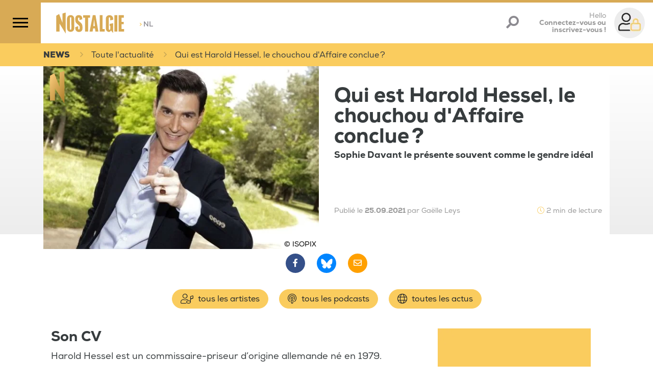

--- FILE ---
content_type: text/html;charset=UTF-8
request_url: https://www.nostalgie.be/article/15052/qui-est-harold-hessel-le-chouchou-d-affaire-conclue
body_size: 126259
content:
<!DOCTYPE html>
<html lang="fr"><head><meta charset="utf-8"><meta name="robots" content="max-snippet:320, max-image-preview:large, max-video-preview:30"><meta name="viewport" content="width=device-width, initial-scale=1"><link rel="icon" type="image/png" href="/build/images/favicon.png.pagespeed.ce.ujJ-SabGFp.png"><title>	Qui est Harold Hessel, le chouchou d'Affaire conclue ? </title><link rel="search" type="application/opensearchdescription+xml" title="Recherche Nostalgie Belgique" href="/opensearch.xml"><meta name="author" content="Nostalgie Belgique"><meta name="copyright" content="Nostalgie Belgique"><meta name="description" content="Harold Hessel est un commissaire-priseur d’origine allemande né en 1979. Il débute sa carrière à l’Hôtel Drouot, hôtel des ventes parisien mythique. "><meta name="Keywords" content="Actualité,Affaire conclue,France 2"><meta itemprop="name" content="Qui est Harold Hessel, le chouchou d'Affaire conclue ?"><meta property="og:title" content="Qui est Harold Hessel, le chouchou d'Affaire conclue ?"><meta property="og:url" content="https://www.nostalgie.be/article/15052/qui-est-harold-hessel-le-chouchou-d-affaire-conclue"><meta property="og:description" content="Harold Hessel est un commissaire-priseur d’origine allemande né en 1979. Il débute sa carrière à l’Hôtel Drouot, hôtel des ventes parisien mythique. "><meta property="og:image" content="https://media.ngroup.be/IMAGE/IMAGE-S1-00016/66584-harold-hessel.jpg"><meta property="og:type" content="article"><meta property="og:locale" content="fr_FR"><meta property="fb:app_id" content="620174711706476"><meta name="twitter:card" content="summary_large_image"><meta name="twitter:site" content="@nostalgiebe"><meta name="twitter:title" content="Qui est Harold Hessel, le chouchou d'Affaire conclue ?"><meta name="twitter:description" content="Harold Hessel est un commissaire-priseur d’origine allemande né en 1979. Il débute sa carrière à l’Hôtel Drouot, hôtel des ventes parisien mythique."><meta name="twitter:image" content="https://media.ngroup.be/IMAGE/IMAGE-S1-00016/66584-harold-hessel.jpg"><meta name="twitter:image:src" content="https://media.ngroup.be/IMAGE/IMAGE-S1-00016/66584-harold-hessel.jpg"><link rel="canonical" href="https://www.nostalgie.be/article/15052/qui-est-harold-hessel-le-chouchou-d-affaire-conclue"><script type="application/ld+json">
[{
    "@context": "https://schema.org",
	"@type": "NewsArticle",
	"headline": "Qui est Harold Hessel, le chouchou d&#039;Affaire conclue ?",
	"description": "Harold Hessel est un commissaire-priseur d’origine allemande né en 1979. Il débute sa carrière à l’Hôtel Drouot, hôtel des ventes parisien mythique.",
	"abstract": "Harold Hessel est un commissaire-priseur d’origine allemande né en 1979. Il débute sa carrière à l’Hôtel Drouot, hôtel des ventes parisien mythique.",
	"articleSection": "Musique",
	"author": {
		"@type": "Person",
		"name": "Leys Gaëlle",
		"url": "",
		"image": ""		
	},
	"datePublished": "Fri, 01 Oct 2021 10:09:42 +0200",
	"dateModified": "Fri, 01 Oct 2021 10:09:42 +0200",
	"image": [
		{
			"@type": "ImageObject",
			"url": "https://media.ngroup.be/IMAGE/IMAGE-S1-00016/66585-harold-hessel.jpg",
			"width": "",
			"height": ""
		}
	],
    "isAccessibleForFree": "TRUE",
	"publisher": {
			"@type": ["RadioStation","NewsMediaOrganization"],		
	"name": "Nostalgie Belgique",
	"url": "https://www.nostalgie.be",
	"telephone": "+32 2 227 04 50",
	"address": {
	"@type": "PostalAddress",
	"streetAddress": "Chaussée de Louvain, 775",
	"addressRegion": "Bruxelles",
	"addressLocality": "Bruxelles",
	"postalCode": "1140",
	"addressCountry": "BE"
		},
	"sameAs": [
	"https://www.facebook.com/nostalgiebelgique/", 
	"https://bsky.app/profile/nostalgiebelgique.bsky.social", 
	"https://www.instagram.com/nostalgiebelgique", 
	"https://www.youtube.com/channel/UCO3hfDZnFim93LpSc4Ww3ew"
	],
	"logo": {
		"@type": "ImageObject",
				"url": "http://www.nostalgie.be/build/images/nostalgie-logo.svg",
		"height": "118",
		"width": "300"
	}

	}
}]
</script><script type="application/ld+json">
[{
	"@context": "https://schema.org",
	"@type": "BreadcrumbList",
	"itemListElement": [
		{
			"@type": "ListItem",
			"position": 1,
			"item": {
				"@type": "WebSite",
				"@id": "https://www.nostalgie.be/",
				"name": "Accueil"
			}
		},
		{
			"@type": "ListItem",
			"position": 2,
			"item": {
				"@id": "https://www.nostalgie.be/news",
				"name": "News"
			}
		},
		{
			"@type": "ListItem",
			"position": 3,
			"item": {
				"@id": "https://www.nostalgie.be/news/1258/emission-tele",
				"name": "Émission télé"
			}
		},
		{
			"@type": "ListItem",
			"position": 4,
			"item": {
				"@id": "http://www.nostalgie.be/article/15052/qui-est-harold-hessel-le-chouchou-d-affaire-conclue",
				"name": "Qui est Harold Hessel, le chouchou d&#039;Affaire conclue ?"
			}
		}
	]
}]
</script><style>/*!
 * Bootstrap v4.3.1 (https://getbootstrap.com/)
 * Copyright 2011-2019 The Bootstrap Authors
 * Copyright 2011-2019 Twitter, Inc.
 * Licensed under MIT (https://github.com/twbs/bootstrap/blob/master/LICENSE)
 */:root{--blue:#007bff;--indigo:#6610f2;--purple:#6f42c1;--pink:#e83e8c;--red:#dc3545;--orange:#fd7e14;--yellow:#ffc107;--green:#28a745;--teal:#20c997;--cyan:#17a2b8;--white:#fff;--gray:#6c757d;--gray-dark:#343a40;--primary:#facc5e;--secondary:#958e89;--success:#28a745;--info:#17a2b8;--warning:#ffc107;--danger:#dc3545;--light:#f8f9fa;--dark:#312f30;--breakpoint-xs:0;--breakpoint-sm:576px;--breakpoint-md:768px;--breakpoint-lg:992px;--breakpoint-xl:1200px;--font-family-sans-serif:-apple-system,BlinkMacSystemFont,"Segoe UI",Roboto,"Helvetica Neue",Arial,"Noto Sans",sans-serif,"Apple Color Emoji","Segoe UI Emoji","Segoe UI Symbol","Noto Color Emoji";--font-family-monospace:SFMono-Regular,Menlo,Monaco,Consolas,"Liberation Mono","Courier New",monospace}*,:after,:before{box-sizing:border-box}html{font-family:sans-serif;line-height:1.15;-webkit-text-size-adjust:100%;-webkit-tap-highlight-color:rgba(0,0,0,0)}article,aside,figcaption,figure,footer,header,hgroup,main,nav,section{display:block}body{background-color:#fff;color:#212529;font-family:-apple-system,BlinkMacSystemFont,Segoe UI,Roboto,Helvetica Neue,Arial,Noto Sans,sans-serif,Apple Color Emoji,Segoe UI Emoji,Segoe UI Symbol,Noto Color Emoji;font-size:1rem;font-weight:400;line-height:1.5;margin:0;text-align:left}[tabindex="-1"]:focus{outline:0!important}hr{box-sizing:content-box;height:0;overflow:visible}h1,h2,h3,h4,h5,h6{margin-bottom:.5rem;margin-top:0}p{margin-bottom:1rem;margin-top:0}abbr[data-original-title],abbr[title]{border-bottom:0;cursor:help;text-decoration:underline;text-decoration:underline dotted;text-decoration-skip-ink:none}address{font-style:normal;line-height:inherit}address,dl,ol,ul{margin-bottom:1rem}dl,ol,ul{margin-top:0}ol ol,ol ul,ul ol,ul ul{margin-bottom:0}dt{font-weight:700}dd{margin-bottom:.5rem;margin-left:0}blockquote{margin:0 0 1rem}b,strong{font-weight:bolder}small{font-size:80%}sub,sup{font-size:75%;line-height:0;position:relative;vertical-align:baseline}sub{bottom:-.25em}sup{top:-.5em}a{background-color:transparent;color:#facc5e;text-decoration:none}a:hover{color:#f8b414;text-decoration:underline}a:not([href]):not([tabindex]),a:not([href]):not([tabindex]):focus,a:not([href]):not([tabindex]):hover{color:inherit;text-decoration:none}a:not([href]):not([tabindex]):focus{outline:0}code,kbd,pre,samp{font-family:SFMono-Regular,Menlo,Monaco,Consolas,Liberation Mono,Courier New,monospace;font-size:1em}pre{margin-bottom:1rem;margin-top:0;overflow:auto}figure{margin:0 0 1rem}img{border-style:none}img,svg{vertical-align:middle}svg{overflow:hidden}table{border-collapse:collapse}caption{caption-side:bottom;color:#6c757d;padding-bottom:.75rem;padding-top:.75rem;text-align:left}th{text-align:inherit}label{display:inline-block;margin-bottom:.5rem}button{border-radius:0}button:focus{outline:1px dotted;outline:5px auto -webkit-focus-ring-color}button,input,optgroup,select,textarea{font-family:inherit;font-size:inherit;line-height:inherit;margin:0}button,input{overflow:visible}button,select{text-transform:none}select{word-wrap:normal}[type=button],[type=reset],[type=submit],button{-webkit-appearance:button}[type=button]:not(:disabled),[type=reset]:not(:disabled),[type=submit]:not(:disabled),button:not(:disabled){cursor:pointer}[type=button]::-moz-focus-inner,[type=reset]::-moz-focus-inner,[type=submit]::-moz-focus-inner,button::-moz-focus-inner{border-style:none;padding:0}input[type=checkbox],input[type=radio]{box-sizing:border-box;padding:0}input[type=date],input[type=datetime-local],input[type=month],input[type=time]{-webkit-appearance:listbox}textarea{overflow:auto;resize:vertical}fieldset{border:0;margin:0;min-width:0;padding:0}legend{color:inherit;display:block;font-size:1.5rem;line-height:inherit;margin-bottom:.5rem;max-width:100%;padding:0;white-space:normal;width:100%}progress{vertical-align:baseline}[type=number]::-webkit-inner-spin-button,[type=number]::-webkit-outer-spin-button{height:auto}[type=search]{-webkit-appearance:none;outline-offset:-2px}[type=search]::-webkit-search-decoration{-webkit-appearance:none}::-webkit-file-upload-button{-webkit-appearance:button;font:inherit}output{display:inline-block}summary{cursor:pointer;display:list-item}template{display:none}[hidden]{display:none!important}.h1,.h2,.h3,.h4,.h5,.h6,h1,h2,h3,h4,h5,h6{font-weight:500;line-height:1.2;margin-bottom:.5rem}.h1,h1{font-size:2.5rem}.h2,h2{font-size:2rem}.h3,h3{font-size:1.75rem}.h4,h4{font-size:1.5rem}.h5,h5{font-size:1.25rem}.h6,h6{font-size:1rem}.lead{font-size:1.25rem;font-weight:300}.display-1{font-size:6rem}.display-1,.display-2{font-weight:300;line-height:1.2}.display-2{font-size:5.5rem}.display-3{font-size:4.5rem}.display-3,.display-4{font-weight:300;line-height:1.2}.display-4{font-size:3.5rem}hr{border:0;border-top:1px solid rgba(0,0,0,.1);margin-bottom:1rem;margin-top:1rem}.small,small{font-size:80%;font-weight:400}.mark,mark{background-color:#fcf8e3;padding:.2em}.list-inline,.list-unstyled{list-style:none;padding-left:0}.list-inline-item{display:inline-block}.list-inline-item:not(:last-child){margin-right:.5rem}.initialism{font-size:90%;text-transform:uppercase}.blockquote{font-size:1.25rem;margin-bottom:1rem}.blockquote-footer{color:#6c757d;display:block;font-size:80%}.blockquote-footer:before{content:"\2014\00A0"}.img-fluid,.img-thumbnail{height:auto;max-width:100%}.img-thumbnail{background-color:#fff;border:1px solid #dee2e6;border-radius:.25rem;padding:.25rem}.figure{display:inline-block}.figure-img{line-height:1;margin-bottom:.5rem}.figure-caption{color:#6c757d;font-size:90%}code{color:#e83e8c;font-size:87.5%;word-break:break-word}a>code{color:inherit}kbd{background-color:#212529;border-radius:.2rem;color:#fff;font-size:87.5%;padding:.2rem .4rem}kbd kbd{font-size:100%;font-weight:700;padding:0}pre{color:#212529;display:block;font-size:87.5%}pre code{color:inherit;font-size:inherit;word-break:normal}.pre-scrollable{max-height:340px;overflow-y:scroll}.container{margin-left:auto;margin-right:auto;padding-left:15px;padding-right:15px;width:100%}@media (min-width:576px){.container{max-width:540px}}@media (min-width:768px){.container{max-width:720px}}@media (min-width:992px){.container{max-width:960px}}@media (min-width:1200px){.container{max-width:1140px}}.container-fluid{margin-left:auto;margin-right:auto;padding-left:15px;padding-right:15px;width:100%}.row{display:flex;flex-wrap:wrap;margin-left:-15px;margin-right:-15px}.no-gutters{margin-left:0;margin-right:0}.no-gutters>.col,.no-gutters>[class*=col-]{padding-left:0;padding-right:0}.col,.col-1,.col-10,.col-11,.col-12,.col-2,.col-3,.col-4,.col-5,.col-6,.col-7,.col-8,.col-9,.col-auto,.col-lg,.col-lg-1,.col-lg-10,.col-lg-11,.col-lg-12,.col-lg-2,.col-lg-3,.col-lg-4,.col-lg-5,.col-lg-6,.col-lg-7,.col-lg-8,.col-lg-9,.col-lg-auto,.col-md,.col-md-1,.col-md-10,.col-md-11,.col-md-12,.col-md-2,.col-md-3,.col-md-4,.col-md-5,.col-md-6,.col-md-7,.col-md-8,.col-md-9,.col-md-auto,.col-sm,.col-sm-1,.col-sm-10,.col-sm-11,.col-sm-12,.col-sm-2,.col-sm-3,.col-sm-4,.col-sm-5,.col-sm-6,.col-sm-7,.col-sm-8,.col-sm-9,.col-sm-auto,.col-xl,.col-xl-1,.col-xl-10,.col-xl-11,.col-xl-12,.col-xl-2,.col-xl-3,.col-xl-4,.col-xl-5,.col-xl-6,.col-xl-7,.col-xl-8,.col-xl-9,.col-xl-auto{padding-left:15px;padding-right:15px;position:relative;width:100%}.col{flex-basis:0;flex-grow:1;max-width:100%}.col-auto{flex:0 0 auto;max-width:100%;width:auto}.col-1{flex:0 0 8.3333333333%;max-width:8.3333333333%}.col-2{flex:0 0 16.6666666667%;max-width:16.6666666667%}.col-3{flex:0 0 25%;max-width:25%}.col-4{flex:0 0 33.3333333333%;max-width:33.3333333333%}.col-5{flex:0 0 41.6666666667%;max-width:41.6666666667%}.col-6{flex:0 0 50%;max-width:50%}.col-7{flex:0 0 58.3333333333%;max-width:58.3333333333%}.col-8{flex:0 0 66.6666666667%;max-width:66.6666666667%}.col-9{flex:0 0 75%;max-width:75%}.col-10{flex:0 0 83.3333333333%;max-width:83.3333333333%}.col-11{flex:0 0 91.6666666667%;max-width:91.6666666667%}.col-12{flex:0 0 100%;max-width:100%}.order-first{order:-1}.order-last{order:13}.order-0{order:0}.order-1{order:1}.order-2{order:2}.order-3{order:3}.order-4{order:4}.order-5{order:5}.order-6{order:6}.order-7{order:7}.order-8{order:8}.order-9{order:9}.order-10{order:10}.order-11{order:11}.order-12{order:12}.offset-1{margin-left:8.3333333333%}.offset-2{margin-left:16.6666666667%}.offset-3{margin-left:25%}.offset-4{margin-left:33.3333333333%}.offset-5{margin-left:41.6666666667%}.offset-6{margin-left:50%}.offset-7{margin-left:58.3333333333%}.offset-8{margin-left:66.6666666667%}.offset-9{margin-left:75%}.offset-10{margin-left:83.3333333333%}.offset-11{margin-left:91.6666666667%}@media (min-width:576px){.col-sm{flex-basis:0;flex-grow:1;max-width:100%}.col-sm-auto{flex:0 0 auto;max-width:100%;width:auto}.col-sm-1{flex:0 0 8.3333333333%;max-width:8.3333333333%}.col-sm-2{flex:0 0 16.6666666667%;max-width:16.6666666667%}.col-sm-3{flex:0 0 25%;max-width:25%}.col-sm-4{flex:0 0 33.3333333333%;max-width:33.3333333333%}.col-sm-5{flex:0 0 41.6666666667%;max-width:41.6666666667%}.col-sm-6{flex:0 0 50%;max-width:50%}.col-sm-7{flex:0 0 58.3333333333%;max-width:58.3333333333%}.col-sm-8{flex:0 0 66.6666666667%;max-width:66.6666666667%}.col-sm-9{flex:0 0 75%;max-width:75%}.col-sm-10{flex:0 0 83.3333333333%;max-width:83.3333333333%}.col-sm-11{flex:0 0 91.6666666667%;max-width:91.6666666667%}.col-sm-12{flex:0 0 100%;max-width:100%}.order-sm-first{order:-1}.order-sm-last{order:13}.order-sm-0{order:0}.order-sm-1{order:1}.order-sm-2{order:2}.order-sm-3{order:3}.order-sm-4{order:4}.order-sm-5{order:5}.order-sm-6{order:6}.order-sm-7{order:7}.order-sm-8{order:8}.order-sm-9{order:9}.order-sm-10{order:10}.order-sm-11{order:11}.order-sm-12{order:12}.offset-sm-0{margin-left:0}.offset-sm-1{margin-left:8.3333333333%}.offset-sm-2{margin-left:16.6666666667%}.offset-sm-3{margin-left:25%}.offset-sm-4{margin-left:33.3333333333%}.offset-sm-5{margin-left:41.6666666667%}.offset-sm-6{margin-left:50%}.offset-sm-7{margin-left:58.3333333333%}.offset-sm-8{margin-left:66.6666666667%}.offset-sm-9{margin-left:75%}.offset-sm-10{margin-left:83.3333333333%}.offset-sm-11{margin-left:91.6666666667%}}@media (min-width:768px){.col-md{flex-basis:0;flex-grow:1;max-width:100%}.col-md-auto{flex:0 0 auto;max-width:100%;width:auto}.col-md-1{flex:0 0 8.3333333333%;max-width:8.3333333333%}.col-md-2{flex:0 0 16.6666666667%;max-width:16.6666666667%}.col-md-3{flex:0 0 25%;max-width:25%}.col-md-4{flex:0 0 33.3333333333%;max-width:33.3333333333%}.col-md-5{flex:0 0 41.6666666667%;max-width:41.6666666667%}.col-md-6{flex:0 0 50%;max-width:50%}.col-md-7{flex:0 0 58.3333333333%;max-width:58.3333333333%}.col-md-8{flex:0 0 66.6666666667%;max-width:66.6666666667%}.col-md-9{flex:0 0 75%;max-width:75%}.col-md-10{flex:0 0 83.3333333333%;max-width:83.3333333333%}.col-md-11{flex:0 0 91.6666666667%;max-width:91.6666666667%}.col-md-12{flex:0 0 100%;max-width:100%}.order-md-first{order:-1}.order-md-last{order:13}.order-md-0{order:0}.order-md-1{order:1}.order-md-2{order:2}.order-md-3{order:3}.order-md-4{order:4}.order-md-5{order:5}.order-md-6{order:6}.order-md-7{order:7}.order-md-8{order:8}.order-md-9{order:9}.order-md-10{order:10}.order-md-11{order:11}.order-md-12{order:12}.offset-md-0{margin-left:0}.offset-md-1{margin-left:8.3333333333%}.offset-md-2{margin-left:16.6666666667%}.offset-md-3{margin-left:25%}.offset-md-4{margin-left:33.3333333333%}.offset-md-5{margin-left:41.6666666667%}.offset-md-6{margin-left:50%}.offset-md-7{margin-left:58.3333333333%}.offset-md-8{margin-left:66.6666666667%}.offset-md-9{margin-left:75%}.offset-md-10{margin-left:83.3333333333%}.offset-md-11{margin-left:91.6666666667%}}@media (min-width:992px){.col-lg{flex-basis:0;flex-grow:1;max-width:100%}.col-lg-auto{flex:0 0 auto;max-width:100%;width:auto}.col-lg-1{flex:0 0 8.3333333333%;max-width:8.3333333333%}.col-lg-2{flex:0 0 16.6666666667%;max-width:16.6666666667%}.col-lg-3{flex:0 0 25%;max-width:25%}.col-lg-4{flex:0 0 33.3333333333%;max-width:33.3333333333%}.col-lg-5{flex:0 0 41.6666666667%;max-width:41.6666666667%}.col-lg-6{flex:0 0 50%;max-width:50%}.col-lg-7{flex:0 0 58.3333333333%;max-width:58.3333333333%}.col-lg-8{flex:0 0 66.6666666667%;max-width:66.6666666667%}.col-lg-9{flex:0 0 75%;max-width:75%}.col-lg-10{flex:0 0 83.3333333333%;max-width:83.3333333333%}.col-lg-11{flex:0 0 91.6666666667%;max-width:91.6666666667%}.col-lg-12{flex:0 0 100%;max-width:100%}.order-lg-first{order:-1}.order-lg-last{order:13}.order-lg-0{order:0}.order-lg-1{order:1}.order-lg-2{order:2}.order-lg-3{order:3}.order-lg-4{order:4}.order-lg-5{order:5}.order-lg-6{order:6}.order-lg-7{order:7}.order-lg-8{order:8}.order-lg-9{order:9}.order-lg-10{order:10}.order-lg-11{order:11}.order-lg-12{order:12}.offset-lg-0{margin-left:0}.offset-lg-1{margin-left:8.3333333333%}.offset-lg-2{margin-left:16.6666666667%}.offset-lg-3{margin-left:25%}.offset-lg-4{margin-left:33.3333333333%}.offset-lg-5{margin-left:41.6666666667%}.offset-lg-6{margin-left:50%}.offset-lg-7{margin-left:58.3333333333%}.offset-lg-8{margin-left:66.6666666667%}.offset-lg-9{margin-left:75%}.offset-lg-10{margin-left:83.3333333333%}.offset-lg-11{margin-left:91.6666666667%}}@media (min-width:1200px){.col-xl{flex-basis:0;flex-grow:1;max-width:100%}.col-xl-auto{flex:0 0 auto;max-width:100%;width:auto}.col-xl-1{flex:0 0 8.3333333333%;max-width:8.3333333333%}.col-xl-2{flex:0 0 16.6666666667%;max-width:16.6666666667%}.col-xl-3{flex:0 0 25%;max-width:25%}.col-xl-4{flex:0 0 33.3333333333%;max-width:33.3333333333%}.col-xl-5{flex:0 0 41.6666666667%;max-width:41.6666666667%}.col-xl-6{flex:0 0 50%;max-width:50%}.col-xl-7{flex:0 0 58.3333333333%;max-width:58.3333333333%}.col-xl-8{flex:0 0 66.6666666667%;max-width:66.6666666667%}.col-xl-9{flex:0 0 75%;max-width:75%}.col-xl-10{flex:0 0 83.3333333333%;max-width:83.3333333333%}.col-xl-11{flex:0 0 91.6666666667%;max-width:91.6666666667%}.col-xl-12{flex:0 0 100%;max-width:100%}.order-xl-first{order:-1}.order-xl-last{order:13}.order-xl-0{order:0}.order-xl-1{order:1}.order-xl-2{order:2}.order-xl-3{order:3}.order-xl-4{order:4}.order-xl-5{order:5}.order-xl-6{order:6}.order-xl-7{order:7}.order-xl-8{order:8}.order-xl-9{order:9}.order-xl-10{order:10}.order-xl-11{order:11}.order-xl-12{order:12}.offset-xl-0{margin-left:0}.offset-xl-1{margin-left:8.3333333333%}.offset-xl-2{margin-left:16.6666666667%}.offset-xl-3{margin-left:25%}.offset-xl-4{margin-left:33.3333333333%}.offset-xl-5{margin-left:41.6666666667%}.offset-xl-6{margin-left:50%}.offset-xl-7{margin-left:58.3333333333%}.offset-xl-8{margin-left:66.6666666667%}.offset-xl-9{margin-left:75%}.offset-xl-10{margin-left:83.3333333333%}.offset-xl-11{margin-left:91.6666666667%}}.table{color:#212529;margin-bottom:1rem;width:100%}.table td,.table th{border-top:1px solid #dee2e6;padding:.75rem;vertical-align:top}.table thead th{border-bottom:2px solid #dee2e6;vertical-align:bottom}.table tbody+tbody{border-top:2px solid #dee2e6}.table-sm td,.table-sm th{padding:.3rem}.table-bordered,.table-bordered td,.table-bordered th{border:1px solid #dee2e6}.table-bordered thead td,.table-bordered thead th{border-bottom-width:2px}.table-borderless tbody+tbody,.table-borderless td,.table-borderless th,.table-borderless thead th{border:0}.table-striped tbody tr:nth-of-type(odd){background-color:rgba(0,0,0,.05)}.table-hover tbody tr:hover{background-color:rgba(0,0,0,.075);color:#212529}.table-primary,.table-primary>td,.table-primary>th{background-color:#fef1d2}.table-primary tbody+tbody,.table-primary td,.table-primary th,.table-primary thead th{border-color:#fce4ab}.table-hover .table-primary:hover,.table-hover .table-primary:hover>td,.table-hover .table-primary:hover>th{background-color:#fde9b9}.table-secondary,.table-secondary>td,.table-secondary>th{background-color:#e1dfde}.table-secondary tbody+tbody,.table-secondary td,.table-secondary th,.table-secondary thead th{border-color:#c8c4c2}.table-hover .table-secondary:hover,.table-hover .table-secondary:hover>td,.table-hover .table-secondary:hover>th{background-color:#d5d2d1}.table-success,.table-success>td,.table-success>th{background-color:#c3e6cb}.table-success tbody+tbody,.table-success td,.table-success th,.table-success thead th{border-color:#8fd19e}.table-hover .table-success:hover,.table-hover .table-success:hover>td,.table-hover .table-success:hover>th{background-color:#b1dfbb}.table-info,.table-info>td,.table-info>th{background-color:#bee5eb}.table-info tbody+tbody,.table-info td,.table-info th,.table-info thead th{border-color:#86cfda}.table-hover .table-info:hover,.table-hover .table-info:hover>td,.table-hover .table-info:hover>th{background-color:#abdde5}.table-warning,.table-warning>td,.table-warning>th{background-color:#ffeeba}.table-warning tbody+tbody,.table-warning td,.table-warning th,.table-warning thead th{border-color:#ffdf7e}.table-hover .table-warning:hover,.table-hover .table-warning:hover>td,.table-hover .table-warning:hover>th{background-color:#ffe8a1}.table-danger,.table-danger>td,.table-danger>th{background-color:#f5c6cb}.table-danger tbody+tbody,.table-danger td,.table-danger th,.table-danger thead th{border-color:#ed969e}.table-hover .table-danger:hover,.table-hover .table-danger:hover>td,.table-hover .table-danger:hover>th{background-color:#f1b0b7}.table-light,.table-light>td,.table-light>th{background-color:#fdfdfe}.table-light tbody+tbody,.table-light td,.table-light th,.table-light thead th{border-color:#fbfcfc}.table-hover .table-light:hover,.table-hover .table-light:hover>td,.table-hover .table-light:hover>th{background-color:#ececf6}.table-dark,.table-dark>td,.table-dark>th{background-color:#c5c5c5}.table-dark tbody+tbody,.table-dark td,.table-dark th,.table-dark thead th{border-color:#949393}.table-hover .table-dark:hover,.table-hover .table-dark:hover>td,.table-hover .table-dark:hover>th{background-color:#b8b8b8}.table-active,.table-active>td,.table-active>th,.table-hover .table-active:hover,.table-hover .table-active:hover>td,.table-hover .table-active:hover>th{background-color:rgba(0,0,0,.075)}.table .thead-dark th{background-color:#343a40;border-color:#454d55;color:#fff}.table .thead-light th{background-color:#e9ecef;border-color:#dee2e6;color:#495057}.table-dark{background-color:#343a40;color:#fff}.table-dark td,.table-dark th,.table-dark thead th{border-color:#454d55}.table-dark.table-bordered{border:0}.table-dark.table-striped tbody tr:nth-of-type(odd){background-color:hsla(0,0%,100%,.05)}.table-dark.table-hover tbody tr:hover{background-color:hsla(0,0%,100%,.075);color:#fff}@media (max-width:575.98px){.table-responsive-sm{display:block;overflow-x:auto;width:100%;-webkit-overflow-scrolling:touch}.table-responsive-sm>.table-bordered{border:0}}@media (max-width:767.98px){.table-responsive-md{display:block;overflow-x:auto;width:100%;-webkit-overflow-scrolling:touch}.table-responsive-md>.table-bordered{border:0}}@media (max-width:991.98px){.table-responsive-lg{display:block;overflow-x:auto;width:100%;-webkit-overflow-scrolling:touch}.table-responsive-lg>.table-bordered{border:0}}@media (max-width:1199.98px){.table-responsive-xl{display:block;overflow-x:auto;width:100%;-webkit-overflow-scrolling:touch}.table-responsive-xl>.table-bordered{border:0}}.table-responsive{display:block;overflow-x:auto;width:100%;-webkit-overflow-scrolling:touch}.table-responsive>.table-bordered{border:0}.form-control{background-clip:padding-box;background-color:#fff;border:1px solid #ced4da;border-radius:.25rem;color:#495057;display:block;font-size:1rem;font-weight:400;height:calc(1.5em + .75rem + 2px);line-height:1.5;padding:.375rem .75rem;transition:border-color .15s ease-in-out,box-shadow .15s ease-in-out;width:100%}@media (prefers-reduced-motion:reduce){.form-control{transition:none}}.form-control::-ms-expand{background-color:transparent;border:0}.form-control:focus{background-color:#fff;border-color:#fef3da;box-shadow:0 0 0 .2rem rgba(250,204,94,.25);color:#495057;outline:0}.form-control::placeholder{color:#6c757d;opacity:1}.form-control:disabled,.form-control[readonly]{background-color:#e9ecef;opacity:1}select.form-control:focus::-ms-value{background-color:#fff;color:#495057}.form-control-file,.form-control-range{display:block;width:100%}.col-form-label{font-size:inherit;line-height:1.5;margin-bottom:0;padding-bottom:calc(.375rem + 1px);padding-top:calc(.375rem + 1px)}.col-form-label-lg{font-size:1.25rem;line-height:1.5;padding-bottom:calc(.5rem + 1px);padding-top:calc(.5rem + 1px)}.col-form-label-sm{font-size:.875rem;line-height:1.5;padding-bottom:calc(.25rem + 1px);padding-top:calc(.25rem + 1px)}.form-control-plaintext{background-color:transparent;border:solid transparent;border-width:1px 0;color:#212529;display:block;line-height:1.5;margin-bottom:0;padding-bottom:.375rem;padding-top:.375rem;width:100%}.form-control-plaintext.form-control-lg,.form-control-plaintext.form-control-sm{padding-left:0;padding-right:0}.form-control-sm{border-radius:.2rem;font-size:.875rem;height:calc(1.5em + .5rem + 2px);line-height:1.5;padding:.25rem .5rem}.form-control-lg{border-radius:.3rem;font-size:1.25rem;height:calc(1.5em + 1rem + 2px);line-height:1.5;padding:.5rem 1rem}select.form-control[multiple],select.form-control[size],textarea.form-control{height:auto}.form-group{margin-bottom:1rem}.form-text{display:block;margin-top:.25rem}.form-row{display:flex;flex-wrap:wrap;margin-left:-5px;margin-right:-5px}.form-row>.col,.form-row>[class*=col-]{padding-left:5px;padding-right:5px}.form-check{display:block;padding-left:1.25rem;position:relative}.form-check-input{margin-left:-1.25rem;margin-top:.3rem;position:absolute}.form-check-input:disabled~.form-check-label{color:#6c757d}.form-check-label{margin-bottom:0}.form-check-inline{align-items:center;display:inline-flex;margin-right:.75rem;padding-left:0}.form-check-inline .form-check-input{margin-left:0;margin-right:.3125rem;margin-top:0;position:static}.valid-feedback{color:#28a745;display:none;font-size:80%;margin-top:.25rem;width:100%}.valid-tooltip{background-color:rgba(40,167,69,.9);border-radius:.25rem;color:#fff;display:none;font-size:.875rem;line-height:1.5;margin-top:.1rem;max-width:100%;padding:.25rem .5rem;position:absolute;top:100%;z-index:5}.form-control.is-valid,.was-validated .form-control:valid{background-image:url("data:image/svg+xml;charset=utf-8,%3Csvg xmlns='http://www.w3.org/2000/svg' viewBox='0 0 8 8'%3E%3Cpath fill='%2328a745' d='M2.3 6.73.6 4.53c-.4-1.04.46-1.4 1.1-.8l1.1 1.4 3.4-3.8c.6-.63 1.6-.27 1.2.7l-4 4.6c-.43.5-.8.4-1.1.1'/%3E%3C/svg%3E");background-position:center right calc(.375em + .1875rem);background-repeat:no-repeat;background-size:calc(.75em + .375rem) calc(.75em + .375rem);border-color:#28a745;padding-right:calc(1.5em + .75rem)}.form-control.is-valid:focus,.was-validated .form-control:valid:focus{border-color:#28a745;box-shadow:0 0 0 .2rem rgba(40,167,69,.25)}.form-control.is-valid~.valid-feedback,.form-control.is-valid~.valid-tooltip,.was-validated .form-control:valid~.valid-feedback,.was-validated .form-control:valid~.valid-tooltip{display:block}.was-validated textarea.form-control:valid,textarea.form-control.is-valid{background-position:top calc(.375em + .1875rem) right calc(.375em + .1875rem);padding-right:calc(1.5em + .75rem)}.custom-select.is-valid,.was-validated .custom-select:valid{background:url("data:image/svg+xml;charset=utf-8,%3Csvg xmlns='http://www.w3.org/2000/svg' viewBox='0 0 4 5'%3E%3Cpath fill='%23343a40' d='M2 0 0 2h4zm0 5L0 3h4z'/%3E%3C/svg%3E") no-repeat right .75rem center/8px 10px,url("data:image/svg+xml;charset=utf-8,%3Csvg xmlns='http://www.w3.org/2000/svg' viewBox='0 0 8 8'%3E%3Cpath fill='%2328a745' d='M2.3 6.73.6 4.53c-.4-1.04.46-1.4 1.1-.8l1.1 1.4 3.4-3.8c.6-.63 1.6-.27 1.2.7l-4 4.6c-.43.5-.8.4-1.1.1'/%3E%3C/svg%3E") #fff no-repeat center right 1.75rem/calc(.75em + .375rem) calc(.75em + .375rem);border-color:#28a745;padding-right:calc(.75em + 2.3125rem)}.custom-select.is-valid:focus,.was-validated .custom-select:valid:focus{border-color:#28a745;box-shadow:0 0 0 .2rem rgba(40,167,69,.25)}.custom-select.is-valid~.valid-feedback,.custom-select.is-valid~.valid-tooltip,.was-validated .custom-select:valid~.valid-feedback,.was-validated .custom-select:valid~.valid-tooltip{display:block}.form-control-file.is-valid~.valid-feedback,.form-control-file.is-valid~.valid-tooltip,.was-validated .form-control-file:valid~.valid-feedback,.was-validated .form-control-file:valid~.valid-tooltip{display:block}.form-check-input.is-valid~.form-check-label,.was-validated .form-check-input:valid~.form-check-label{color:#28a745}.form-check-input.is-valid~.valid-feedback,.form-check-input.is-valid~.valid-tooltip,.was-validated .form-check-input:valid~.valid-feedback,.was-validated .form-check-input:valid~.valid-tooltip{display:block}.custom-control-input.is-valid~.custom-control-label,.was-validated .custom-control-input:valid~.custom-control-label{color:#28a745}.custom-control-input.is-valid~.custom-control-label:before,.was-validated .custom-control-input:valid~.custom-control-label:before{border-color:#28a745}.custom-control-input.is-valid~.valid-feedback,.custom-control-input.is-valid~.valid-tooltip,.was-validated .custom-control-input:valid~.valid-feedback,.was-validated .custom-control-input:valid~.valid-tooltip{display:block}.custom-control-input.is-valid:checked~.custom-control-label:before,.was-validated .custom-control-input:valid:checked~.custom-control-label:before{background-color:#34ce57;border-color:#34ce57}.custom-control-input.is-valid:focus~.custom-control-label:before,.was-validated .custom-control-input:valid:focus~.custom-control-label:before{box-shadow:0 0 0 .2rem rgba(40,167,69,.25)}.custom-control-input.is-valid:focus:not(:checked)~.custom-control-label:before,.was-validated .custom-control-input:valid:focus:not(:checked)~.custom-control-label:before{border-color:#28a745}.custom-file-input.is-valid~.custom-file-label,.was-validated .custom-file-input:valid~.custom-file-label{border-color:#28a745}.custom-file-input.is-valid~.valid-feedback,.custom-file-input.is-valid~.valid-tooltip,.was-validated .custom-file-input:valid~.valid-feedback,.was-validated .custom-file-input:valid~.valid-tooltip{display:block}.custom-file-input.is-valid:focus~.custom-file-label,.was-validated .custom-file-input:valid:focus~.custom-file-label{border-color:#28a745;box-shadow:0 0 0 .2rem rgba(40,167,69,.25)}.invalid-feedback{color:#dc3545;display:none;font-size:80%;margin-top:.25rem;width:100%}.invalid-tooltip{background-color:rgba(220,53,69,.9);border-radius:.25rem;color:#fff;display:none;font-size:.875rem;line-height:1.5;margin-top:.1rem;max-width:100%;padding:.25rem .5rem;position:absolute;top:100%;z-index:5}.form-control.is-invalid,.was-validated .form-control:invalid{background-image:url("data:image/svg+xml;charset=utf-8,%3Csvg xmlns='http://www.w3.org/2000/svg' fill='%23dc3545' viewBox='-2 -2 7 7'%3E%3Cpath stroke='%23dc3545' d='m0 0 3 3m0-3L0 3'/%3E%3Ccircle r='.5'/%3E%3Ccircle cx='3' r='.5'/%3E%3Ccircle cy='3' r='.5'/%3E%3Ccircle cx='3' cy='3' r='.5'/%3E%3C/svg%3E");background-position:center right calc(.375em + .1875rem);background-repeat:no-repeat;background-size:calc(.75em + .375rem) calc(.75em + .375rem);border-color:#dc3545;padding-right:calc(1.5em + .75rem)}.form-control.is-invalid:focus,.was-validated .form-control:invalid:focus{border-color:#dc3545;box-shadow:0 0 0 .2rem rgba(220,53,69,.25)}.form-control.is-invalid~.invalid-feedback,.form-control.is-invalid~.invalid-tooltip,.was-validated .form-control:invalid~.invalid-feedback,.was-validated .form-control:invalid~.invalid-tooltip{display:block}.was-validated textarea.form-control:invalid,textarea.form-control.is-invalid{background-position:top calc(.375em + .1875rem) right calc(.375em + .1875rem);padding-right:calc(1.5em + .75rem)}.custom-select.is-invalid,.was-validated .custom-select:invalid{background:url("data:image/svg+xml;charset=utf-8,%3Csvg xmlns='http://www.w3.org/2000/svg' viewBox='0 0 4 5'%3E%3Cpath fill='%23343a40' d='M2 0 0 2h4zm0 5L0 3h4z'/%3E%3C/svg%3E") no-repeat right .75rem center/8px 10px,url("data:image/svg+xml;charset=utf-8,%3Csvg xmlns='http://www.w3.org/2000/svg' fill='%23dc3545' viewBox='-2 -2 7 7'%3E%3Cpath stroke='%23dc3545' d='m0 0 3 3m0-3L0 3'/%3E%3Ccircle r='.5'/%3E%3Ccircle cx='3' r='.5'/%3E%3Ccircle cy='3' r='.5'/%3E%3Ccircle cx='3' cy='3' r='.5'/%3E%3C/svg%3E") #fff no-repeat center right 1.75rem/calc(.75em + .375rem) calc(.75em + .375rem);border-color:#dc3545;padding-right:calc(.75em + 2.3125rem)}.custom-select.is-invalid:focus,.was-validated .custom-select:invalid:focus{border-color:#dc3545;box-shadow:0 0 0 .2rem rgba(220,53,69,.25)}.custom-select.is-invalid~.invalid-feedback,.custom-select.is-invalid~.invalid-tooltip,.was-validated .custom-select:invalid~.invalid-feedback,.was-validated .custom-select:invalid~.invalid-tooltip{display:block}.form-control-file.is-invalid~.invalid-feedback,.form-control-file.is-invalid~.invalid-tooltip,.was-validated .form-control-file:invalid~.invalid-feedback,.was-validated .form-control-file:invalid~.invalid-tooltip{display:block}.form-check-input.is-invalid~.form-check-label,.was-validated .form-check-input:invalid~.form-check-label{color:#dc3545}.form-check-input.is-invalid~.invalid-feedback,.form-check-input.is-invalid~.invalid-tooltip,.was-validated .form-check-input:invalid~.invalid-feedback,.was-validated .form-check-input:invalid~.invalid-tooltip{display:block}.custom-control-input.is-invalid~.custom-control-label,.was-validated .custom-control-input:invalid~.custom-control-label{color:#dc3545}.custom-control-input.is-invalid~.custom-control-label:before,.was-validated .custom-control-input:invalid~.custom-control-label:before{border-color:#dc3545}.custom-control-input.is-invalid~.invalid-feedback,.custom-control-input.is-invalid~.invalid-tooltip,.was-validated .custom-control-input:invalid~.invalid-feedback,.was-validated .custom-control-input:invalid~.invalid-tooltip{display:block}.custom-control-input.is-invalid:checked~.custom-control-label:before,.was-validated .custom-control-input:invalid:checked~.custom-control-label:before{background-color:#e4606d;border-color:#e4606d}.custom-control-input.is-invalid:focus~.custom-control-label:before,.was-validated .custom-control-input:invalid:focus~.custom-control-label:before{box-shadow:0 0 0 .2rem rgba(220,53,69,.25)}.custom-control-input.is-invalid:focus:not(:checked)~.custom-control-label:before,.was-validated .custom-control-input:invalid:focus:not(:checked)~.custom-control-label:before{border-color:#dc3545}.custom-file-input.is-invalid~.custom-file-label,.was-validated .custom-file-input:invalid~.custom-file-label{border-color:#dc3545}.custom-file-input.is-invalid~.invalid-feedback,.custom-file-input.is-invalid~.invalid-tooltip,.was-validated .custom-file-input:invalid~.invalid-feedback,.was-validated .custom-file-input:invalid~.invalid-tooltip{display:block}.custom-file-input.is-invalid:focus~.custom-file-label,.was-validated .custom-file-input:invalid:focus~.custom-file-label{border-color:#dc3545;box-shadow:0 0 0 .2rem rgba(220,53,69,.25)}.form-inline{align-items:center;display:flex;flex-flow:row wrap}.form-inline .form-check{width:100%}@media (min-width:576px){.form-inline label{justify-content:center}.form-inline .form-group,.form-inline label{align-items:center;display:flex;margin-bottom:0}.form-inline .form-group{flex:0 0 auto;flex-flow:row wrap}.form-inline .form-control{display:inline-block;vertical-align:middle;width:auto}.form-inline .form-control-plaintext{display:inline-block}.form-inline .custom-select,.form-inline .input-group{width:auto}.form-inline .form-check{align-items:center;display:flex;justify-content:center;padding-left:0;width:auto}.form-inline .form-check-input{flex-shrink:0;margin-left:0;margin-right:.25rem;margin-top:0;position:relative}.form-inline .custom-control{align-items:center;justify-content:center}.form-inline .custom-control-label{margin-bottom:0}}.btn{background-color:transparent;border:1px solid transparent;border-radius:50px;color:#212529;display:inline-block;font-size:1rem;font-weight:400;line-height:1.5;padding:.375rem .75rem;text-align:center;transition:color .15s ease-in-out,background-color .15s ease-in-out,border-color .15s ease-in-out,box-shadow .15s ease-in-out;user-select:none;vertical-align:middle}@media (prefers-reduced-motion:reduce){.btn{transition:none}}.btn:hover{color:#212529;text-decoration:none}.btn.focus,.btn:focus{box-shadow:0 0 0 .2rem rgba(250,204,94,.25);outline:0}.btn.disabled,.btn:disabled{opacity:.65}a.btn.disabled,fieldset:disabled a.btn{pointer-events:none}.btn-primary{background-color:#facc5e;border-color:#facc5e;color:#212529}.btn-primary:hover{background-color:#f9c039;border-color:#f8bc2d;color:#212529}.btn-primary.focus,.btn-primary:focus{box-shadow:0 0 0 .2rem rgba(217,179,86,.5)}.btn-primary.disabled,.btn-primary:disabled{background-color:#facc5e;border-color:#facc5e;color:#212529}.btn-primary:not(:disabled):not(.disabled).active,.btn-primary:not(:disabled):not(.disabled):active,.show>.btn-primary.dropdown-toggle{background-color:#f8bc2d;border-color:#f8b820;color:#212529}.btn-primary:not(:disabled):not(.disabled).active:focus,.btn-primary:not(:disabled):not(.disabled):active:focus,.show>.btn-primary.dropdown-toggle:focus{box-shadow:0 0 0 .2rem rgba(217,179,86,.5)}.btn-secondary{background-color:#958e89;border-color:#958e89;color:#fff}.btn-secondary:hover{background-color:#837b75;border-color:#7c746f;color:#fff}.btn-secondary.focus,.btn-secondary:focus{box-shadow:0 0 0 .2rem hsla(24,5%,63%,.5)}.btn-secondary.disabled,.btn-secondary:disabled{background-color:#958e89;border-color:#958e89;color:#fff}.btn-secondary:not(:disabled):not(.disabled).active,.btn-secondary:not(:disabled):not(.disabled):active,.show>.btn-secondary.dropdown-toggle{background-color:#7c746f;border-color:#756e69;color:#fff}.btn-secondary:not(:disabled):not(.disabled).active:focus,.btn-secondary:not(:disabled):not(.disabled):active:focus,.show>.btn-secondary.dropdown-toggle:focus{box-shadow:0 0 0 .2rem hsla(24,5%,63%,.5)}.btn-success{background-color:#28a745;border-color:#28a745;color:#fff}.btn-success:hover{background-color:#218838;border-color:#1e7e34;color:#fff}.btn-success.focus,.btn-success:focus{box-shadow:0 0 0 .2rem rgba(72,180,97,.5)}.btn-success.disabled,.btn-success:disabled{background-color:#28a745;border-color:#28a745;color:#fff}.btn-success:not(:disabled):not(.disabled).active,.btn-success:not(:disabled):not(.disabled):active,.show>.btn-success.dropdown-toggle{background-color:#1e7e34;border-color:#1c7430;color:#fff}.btn-success:not(:disabled):not(.disabled).active:focus,.btn-success:not(:disabled):not(.disabled):active:focus,.show>.btn-success.dropdown-toggle:focus{box-shadow:0 0 0 .2rem rgba(72,180,97,.5)}.btn-info{background-color:#17a2b8;border-color:#17a2b8;color:#fff}.btn-info:hover{background-color:#138496;border-color:#117a8b;color:#fff}.btn-info.focus,.btn-info:focus{box-shadow:0 0 0 .2rem rgba(58,176,195,.5)}.btn-info.disabled,.btn-info:disabled{background-color:#17a2b8;border-color:#17a2b8;color:#fff}.btn-info:not(:disabled):not(.disabled).active,.btn-info:not(:disabled):not(.disabled):active,.show>.btn-info.dropdown-toggle{background-color:#117a8b;border-color:#10707f;color:#fff}.btn-info:not(:disabled):not(.disabled).active:focus,.btn-info:not(:disabled):not(.disabled):active:focus,.show>.btn-info.dropdown-toggle:focus{box-shadow:0 0 0 .2rem rgba(58,176,195,.5)}.btn-warning{background-color:#ffc107;border-color:#ffc107;color:#212529}.btn-warning:hover{background-color:#e0a800;border-color:#d39e00;color:#212529}.btn-warning.focus,.btn-warning:focus{box-shadow:0 0 0 .2rem rgba(222,170,12,.5)}.btn-warning.disabled,.btn-warning:disabled{background-color:#ffc107;border-color:#ffc107;color:#212529}.btn-warning:not(:disabled):not(.disabled).active,.btn-warning:not(:disabled):not(.disabled):active,.show>.btn-warning.dropdown-toggle{background-color:#d39e00;border-color:#c69500;color:#212529}.btn-warning:not(:disabled):not(.disabled).active:focus,.btn-warning:not(:disabled):not(.disabled):active:focus,.show>.btn-warning.dropdown-toggle:focus{box-shadow:0 0 0 .2rem rgba(222,170,12,.5)}.btn-danger{background-color:#dc3545;border-color:#dc3545;color:#fff}.btn-danger:hover{background-color:#c82333;border-color:#bd2130;color:#fff}.btn-danger.focus,.btn-danger:focus{box-shadow:0 0 0 .2rem rgba(225,83,97,.5)}.btn-danger.disabled,.btn-danger:disabled{background-color:#dc3545;border-color:#dc3545;color:#fff}.btn-danger:not(:disabled):not(.disabled).active,.btn-danger:not(:disabled):not(.disabled):active,.show>.btn-danger.dropdown-toggle{background-color:#bd2130;border-color:#b21f2d;color:#fff}.btn-danger:not(:disabled):not(.disabled).active:focus,.btn-danger:not(:disabled):not(.disabled):active:focus,.show>.btn-danger.dropdown-toggle:focus{box-shadow:0 0 0 .2rem rgba(225,83,97,.5)}.btn-light{background-color:#f8f9fa;border-color:#f8f9fa;color:#212529}.btn-light:hover{background-color:#e2e6ea;border-color:#dae0e5;color:#212529}.btn-light.focus,.btn-light:focus{box-shadow:0 0 0 .2rem hsla(220,4%,85%,.5)}.btn-light.disabled,.btn-light:disabled{background-color:#f8f9fa;border-color:#f8f9fa;color:#212529}.btn-light:not(:disabled):not(.disabled).active,.btn-light:not(:disabled):not(.disabled):active,.show>.btn-light.dropdown-toggle{background-color:#dae0e5;border-color:#d3d9df;color:#212529}.btn-light:not(:disabled):not(.disabled).active:focus,.btn-light:not(:disabled):not(.disabled):active:focus,.show>.btn-light.dropdown-toggle:focus{box-shadow:0 0 0 .2rem hsla(220,4%,85%,.5)}.btn-dark{background-color:#312f30;border-color:#312f30;color:#fff}.btn-dark:hover{background-color:#1d1c1d;border-color:#171617;color:#fff}.btn-dark.focus,.btn-dark:focus{box-shadow:0 0 0 .2rem rgba(80,78,79,.5)}.btn-dark.disabled,.btn-dark:disabled{background-color:#312f30;border-color:#312f30;color:#fff}.btn-dark:not(:disabled):not(.disabled).active,.btn-dark:not(:disabled):not(.disabled):active,.show>.btn-dark.dropdown-toggle{background-color:#171617;border-color:#101010;color:#fff}.btn-dark:not(:disabled):not(.disabled).active:focus,.btn-dark:not(:disabled):not(.disabled):active:focus,.show>.btn-dark.dropdown-toggle:focus{box-shadow:0 0 0 .2rem rgba(80,78,79,.5)}.btn-outline-primary{border-color:#facc5e;color:#facc5e}.btn-outline-primary:hover{background-color:#facc5e;border-color:#facc5e;color:#212529}.btn-outline-primary.focus,.btn-outline-primary:focus{box-shadow:0 0 0 .2rem rgba(250,204,94,.5)}.btn-outline-primary.disabled,.btn-outline-primary:disabled{background-color:transparent;color:#facc5e}.btn-outline-primary:not(:disabled):not(.disabled).active,.btn-outline-primary:not(:disabled):not(.disabled):active,.show>.btn-outline-primary.dropdown-toggle{background-color:#facc5e;border-color:#facc5e;color:#212529}.btn-outline-primary:not(:disabled):not(.disabled).active:focus,.btn-outline-primary:not(:disabled):not(.disabled):active:focus,.show>.btn-outline-primary.dropdown-toggle:focus{box-shadow:0 0 0 .2rem rgba(250,204,94,.5)}.btn-outline-secondary{border-color:#958e89;color:#958e89}.btn-outline-secondary:hover{background-color:#958e89;border-color:#958e89;color:#fff}.btn-outline-secondary.focus,.btn-outline-secondary:focus{box-shadow:0 0 0 .2rem hsla(25,5%,56%,.5)}.btn-outline-secondary.disabled,.btn-outline-secondary:disabled{background-color:transparent;color:#958e89}.btn-outline-secondary:not(:disabled):not(.disabled).active,.btn-outline-secondary:not(:disabled):not(.disabled):active,.show>.btn-outline-secondary.dropdown-toggle{background-color:#958e89;border-color:#958e89;color:#fff}.btn-outline-secondary:not(:disabled):not(.disabled).active:focus,.btn-outline-secondary:not(:disabled):not(.disabled):active:focus,.show>.btn-outline-secondary.dropdown-toggle:focus{box-shadow:0 0 0 .2rem hsla(25,5%,56%,.5)}.btn-outline-success{border-color:#28a745;color:#28a745}.btn-outline-success:hover{background-color:#28a745;border-color:#28a745;color:#fff}.btn-outline-success.focus,.btn-outline-success:focus{box-shadow:0 0 0 .2rem rgba(40,167,69,.5)}.btn-outline-success.disabled,.btn-outline-success:disabled{background-color:transparent;color:#28a745}.btn-outline-success:not(:disabled):not(.disabled).active,.btn-outline-success:not(:disabled):not(.disabled):active,.show>.btn-outline-success.dropdown-toggle{background-color:#28a745;border-color:#28a745;color:#fff}.btn-outline-success:not(:disabled):not(.disabled).active:focus,.btn-outline-success:not(:disabled):not(.disabled):active:focus,.show>.btn-outline-success.dropdown-toggle:focus{box-shadow:0 0 0 .2rem rgba(40,167,69,.5)}.btn-outline-info{border-color:#17a2b8;color:#17a2b8}.btn-outline-info:hover{background-color:#17a2b8;border-color:#17a2b8;color:#fff}.btn-outline-info.focus,.btn-outline-info:focus{box-shadow:0 0 0 .2rem rgba(23,162,184,.5)}.btn-outline-info.disabled,.btn-outline-info:disabled{background-color:transparent;color:#17a2b8}.btn-outline-info:not(:disabled):not(.disabled).active,.btn-outline-info:not(:disabled):not(.disabled):active,.show>.btn-outline-info.dropdown-toggle{background-color:#17a2b8;border-color:#17a2b8;color:#fff}.btn-outline-info:not(:disabled):not(.disabled).active:focus,.btn-outline-info:not(:disabled):not(.disabled):active:focus,.show>.btn-outline-info.dropdown-toggle:focus{box-shadow:0 0 0 .2rem rgba(23,162,184,.5)}.btn-outline-warning{border-color:#ffc107;color:#ffc107}.btn-outline-warning:hover{background-color:#ffc107;border-color:#ffc107;color:#212529}.btn-outline-warning.focus,.btn-outline-warning:focus{box-shadow:0 0 0 .2rem rgba(255,193,7,.5)}.btn-outline-warning.disabled,.btn-outline-warning:disabled{background-color:transparent;color:#ffc107}.btn-outline-warning:not(:disabled):not(.disabled).active,.btn-outline-warning:not(:disabled):not(.disabled):active,.show>.btn-outline-warning.dropdown-toggle{background-color:#ffc107;border-color:#ffc107;color:#212529}.btn-outline-warning:not(:disabled):not(.disabled).active:focus,.btn-outline-warning:not(:disabled):not(.disabled):active:focus,.show>.btn-outline-warning.dropdown-toggle:focus{box-shadow:0 0 0 .2rem rgba(255,193,7,.5)}.btn-outline-danger{border-color:#dc3545;color:#dc3545}.btn-outline-danger:hover{background-color:#dc3545;border-color:#dc3545;color:#fff}.btn-outline-danger.focus,.btn-outline-danger:focus{box-shadow:0 0 0 .2rem rgba(220,53,69,.5)}.btn-outline-danger.disabled,.btn-outline-danger:disabled{background-color:transparent;color:#dc3545}.btn-outline-danger:not(:disabled):not(.disabled).active,.btn-outline-danger:not(:disabled):not(.disabled):active,.show>.btn-outline-danger.dropdown-toggle{background-color:#dc3545;border-color:#dc3545;color:#fff}.btn-outline-danger:not(:disabled):not(.disabled).active:focus,.btn-outline-danger:not(:disabled):not(.disabled):active:focus,.show>.btn-outline-danger.dropdown-toggle:focus{box-shadow:0 0 0 .2rem rgba(220,53,69,.5)}.btn-outline-light{border-color:#f8f9fa;color:#f8f9fa}.btn-outline-light:hover{background-color:#f8f9fa;border-color:#f8f9fa;color:#212529}.btn-outline-light.focus,.btn-outline-light:focus{box-shadow:0 0 0 .2rem rgba(248,249,250,.5)}.btn-outline-light.disabled,.btn-outline-light:disabled{background-color:transparent;color:#f8f9fa}.btn-outline-light:not(:disabled):not(.disabled).active,.btn-outline-light:not(:disabled):not(.disabled):active,.show>.btn-outline-light.dropdown-toggle{background-color:#f8f9fa;border-color:#f8f9fa;color:#212529}.btn-outline-light:not(:disabled):not(.disabled).active:focus,.btn-outline-light:not(:disabled):not(.disabled):active:focus,.show>.btn-outline-light.dropdown-toggle:focus{box-shadow:0 0 0 .2rem rgba(248,249,250,.5)}.btn-outline-dark{border-color:#312f30;color:#312f30}.btn-outline-dark:hover{background-color:#312f30;border-color:#312f30;color:#fff}.btn-outline-dark.focus,.btn-outline-dark:focus{box-shadow:0 0 0 .2rem rgba(49,47,48,.5)}.btn-outline-dark.disabled,.btn-outline-dark:disabled{background-color:transparent;color:#312f30}.btn-outline-dark:not(:disabled):not(.disabled).active,.btn-outline-dark:not(:disabled):not(.disabled):active,.show>.btn-outline-dark.dropdown-toggle{background-color:#312f30;border-color:#312f30;color:#fff}.btn-outline-dark:not(:disabled):not(.disabled).active:focus,.btn-outline-dark:not(:disabled):not(.disabled):active:focus,.show>.btn-outline-dark.dropdown-toggle:focus{box-shadow:0 0 0 .2rem rgba(49,47,48,.5)}.btn-link{color:#facc5e;font-weight:400;text-decoration:none}.btn-link:hover{color:#f8b414;text-decoration:underline}.btn-link.focus,.btn-link:focus{box-shadow:none;text-decoration:underline}.btn-link.disabled,.btn-link:disabled{color:#6c757d;pointer-events:none}.btn-group-lg>.btn,.btn-lg{border-radius:50px;font-size:1.25rem;line-height:1.5;padding:.5rem 1rem}.btn-group-sm>.btn,.btn-sm{border-radius:50px;font-size:.875rem;line-height:1.5;padding:.25rem .5rem}.btn-block{display:block;width:100%}.btn-block+.btn-block{margin-top:.5rem}input[type=button].btn-block,input[type=reset].btn-block,input[type=submit].btn-block{width:100%}.fade{transition:opacity .15s linear}@media (prefers-reduced-motion:reduce){.fade{transition:none}}.fade:not(.show){opacity:0}.collapse:not(.show){display:none}.collapsing{height:0;overflow:hidden;position:relative;transition:height .35s ease}@media (prefers-reduced-motion:reduce){.collapsing{transition:none}}.dropdown,.dropleft,.dropright,.dropup{position:relative}.dropdown-toggle{white-space:nowrap}.dropdown-toggle:after{border-bottom:0;border-left:.3em solid transparent;border-right:.3em solid transparent;border-top:.3em solid;content:"";display:inline-block;margin-left:.255em;vertical-align:.255em}.dropdown-toggle:empty:after{margin-left:0}.dropdown-menu{background-clip:padding-box;background-color:#fff;border:1px solid rgba(0,0,0,.15);border-radius:.25rem;color:#212529;display:none;float:left;font-size:1rem;left:0;list-style:none;margin:.125rem 0 0;min-width:10rem;padding:.5rem 0;position:absolute;text-align:left;top:100%;z-index:1000}.dropdown-menu-left{left:0;right:auto}.dropdown-menu-right{left:auto;right:0}@media (min-width:576px){.dropdown-menu-sm-left{left:0;right:auto}.dropdown-menu-sm-right{left:auto;right:0}}@media (min-width:768px){.dropdown-menu-md-left{left:0;right:auto}.dropdown-menu-md-right{left:auto;right:0}}@media (min-width:992px){.dropdown-menu-lg-left{left:0;right:auto}.dropdown-menu-lg-right{left:auto;right:0}}@media (min-width:1200px){.dropdown-menu-xl-left{left:0;right:auto}.dropdown-menu-xl-right{left:auto;right:0}}.dropup .dropdown-menu{bottom:100%;margin-bottom:.125rem;margin-top:0;top:auto}.dropup .dropdown-toggle:after{border-bottom:.3em solid;border-left:.3em solid transparent;border-right:.3em solid transparent;border-top:0;content:"";display:inline-block;margin-left:.255em;vertical-align:.255em}.dropup .dropdown-toggle:empty:after{margin-left:0}.dropright .dropdown-menu{left:100%;margin-left:.125rem;margin-top:0;right:auto;top:0}.dropright .dropdown-toggle:after{border-bottom:.3em solid transparent;border-left:.3em solid;border-right:0;border-top:.3em solid transparent;content:"";display:inline-block;margin-left:.255em;vertical-align:.255em}.dropright .dropdown-toggle:empty:after{margin-left:0}.dropright .dropdown-toggle:after{vertical-align:0}.dropleft .dropdown-menu{left:auto;margin-right:.125rem;margin-top:0;right:100%;top:0}.dropleft .dropdown-toggle:after{content:"";display:inline-block;display:none;margin-left:.255em;vertical-align:.255em}.dropleft .dropdown-toggle:before{border-bottom:.3em solid transparent;border-right:.3em solid;border-top:.3em solid transparent;content:"";display:inline-block;margin-right:.255em;vertical-align:.255em}.dropleft .dropdown-toggle:empty:after{margin-left:0}.dropleft .dropdown-toggle:before{vertical-align:0}.dropdown-menu[x-placement^=bottom],.dropdown-menu[x-placement^=left],.dropdown-menu[x-placement^=right],.dropdown-menu[x-placement^=top]{bottom:auto;right:auto}.dropdown-divider{border-top:1px solid #e9ecef;height:0;margin:.5rem 0;overflow:hidden}.dropdown-item{background-color:transparent;border:0;clear:both;color:#212529;display:block;font-weight:400;padding:.25rem 1.5rem;text-align:inherit;white-space:nowrap;width:100%}.dropdown-item:focus,.dropdown-item:hover{background-color:#f8f9fa;color:#16181b;text-decoration:none}.dropdown-item.active,.dropdown-item:active{background-color:#facc5e;color:#fff;text-decoration:none}.dropdown-item.disabled,.dropdown-item:disabled{background-color:transparent;color:#6c757d;pointer-events:none}.dropdown-menu.show{display:block}.dropdown-header{color:#6c757d;display:block;font-size:.875rem;margin-bottom:0;padding:.5rem 1.5rem;white-space:nowrap}.dropdown-item-text{color:#212529;display:block;padding:.25rem 1.5rem}.btn-group,.btn-group-vertical{display:inline-flex;position:relative;vertical-align:middle}.btn-group-vertical>.btn,.btn-group>.btn{flex:1 1 auto;position:relative}.btn-group-vertical>.btn.active,.btn-group-vertical>.btn:active,.btn-group-vertical>.btn:focus,.btn-group-vertical>.btn:hover,.btn-group>.btn.active,.btn-group>.btn:active,.btn-group>.btn:focus,.btn-group>.btn:hover{z-index:1}.btn-toolbar{display:flex;flex-wrap:wrap;justify-content:flex-start}.btn-toolbar .input-group{width:auto}.btn-group>.btn-group:not(:first-child),.btn-group>.btn:not(:first-child){margin-left:-1px}.btn-group>.btn-group:not(:last-child)>.btn,.btn-group>.btn:not(:last-child):not(.dropdown-toggle){border-bottom-right-radius:0;border-top-right-radius:0}.btn-group>.btn-group:not(:first-child)>.btn,.btn-group>.btn:not(:first-child){border-bottom-left-radius:0;border-top-left-radius:0}.dropdown-toggle-split{padding-left:.5625rem;padding-right:.5625rem}.dropdown-toggle-split:after,.dropright .dropdown-toggle-split:after,.dropup .dropdown-toggle-split:after{margin-left:0}.dropleft .dropdown-toggle-split:before{margin-right:0}.btn-group-sm>.btn+.dropdown-toggle-split,.btn-sm+.dropdown-toggle-split{padding-left:.375rem;padding-right:.375rem}.btn-group-lg>.btn+.dropdown-toggle-split,.btn-lg+.dropdown-toggle-split{padding-left:.75rem;padding-right:.75rem}.btn-group-vertical{align-items:flex-start;flex-direction:column;justify-content:center}.btn-group-vertical>.btn,.btn-group-vertical>.btn-group{width:100%}.btn-group-vertical>.btn-group:not(:first-child),.btn-group-vertical>.btn:not(:first-child){margin-top:-1px}.btn-group-vertical>.btn-group:not(:last-child)>.btn,.btn-group-vertical>.btn:not(:last-child):not(.dropdown-toggle){border-bottom-left-radius:0;border-bottom-right-radius:0}.btn-group-vertical>.btn-group:not(:first-child)>.btn,.btn-group-vertical>.btn:not(:first-child){border-top-left-radius:0;border-top-right-radius:0}.btn-group-toggle>.btn,.btn-group-toggle>.btn-group>.btn{margin-bottom:0}.btn-group-toggle>.btn input[type=checkbox],.btn-group-toggle>.btn input[type=radio],.btn-group-toggle>.btn-group>.btn input[type=checkbox],.btn-group-toggle>.btn-group>.btn input[type=radio]{position:absolute;clip:rect(0,0,0,0);pointer-events:none}.input-group{align-items:stretch;display:flex;flex-wrap:wrap;position:relative;width:100%}.input-group>.custom-file,.input-group>.custom-select,.input-group>.form-control,.input-group>.form-control-plaintext{flex:1 1 auto;margin-bottom:0;position:relative;width:1%}.input-group>.custom-file+.custom-file,.input-group>.custom-file+.custom-select,.input-group>.custom-file+.form-control,.input-group>.custom-select+.custom-file,.input-group>.custom-select+.custom-select,.input-group>.custom-select+.form-control,.input-group>.form-control+.custom-file,.input-group>.form-control+.custom-select,.input-group>.form-control+.form-control,.input-group>.form-control-plaintext+.custom-file,.input-group>.form-control-plaintext+.custom-select,.input-group>.form-control-plaintext+.form-control{margin-left:-1px}.input-group>.custom-file .custom-file-input:focus~.custom-file-label,.input-group>.custom-select:focus,.input-group>.form-control:focus{z-index:3}.input-group>.custom-file .custom-file-input:focus{z-index:4}.input-group>.custom-select:not(:last-child),.input-group>.form-control:not(:last-child){border-bottom-right-radius:0;border-top-right-radius:0}.input-group>.custom-select:not(:first-child),.input-group>.form-control:not(:first-child){border-bottom-left-radius:0;border-top-left-radius:0}.input-group>.custom-file{align-items:center;display:flex}.input-group>.custom-file:not(:last-child) .custom-file-label,.input-group>.custom-file:not(:last-child) .custom-file-label:after{border-bottom-right-radius:0;border-top-right-radius:0}.input-group>.custom-file:not(:first-child) .custom-file-label{border-bottom-left-radius:0;border-top-left-radius:0}.input-group-append,.input-group-prepend{display:flex}.input-group-append .btn,.input-group-prepend .btn{position:relative;z-index:2}.input-group-append .btn:focus,.input-group-prepend .btn:focus{z-index:3}.input-group-append .btn+.btn,.input-group-append .btn+.input-group-text,.input-group-append .input-group-text+.btn,.input-group-append .input-group-text+.input-group-text,.input-group-prepend .btn+.btn,.input-group-prepend .btn+.input-group-text,.input-group-prepend .input-group-text+.btn,.input-group-prepend .input-group-text+.input-group-text{margin-left:-1px}.input-group-prepend{margin-right:-1px}.input-group-append{margin-left:-1px}.input-group-text{align-items:center;background-color:#e9ecef;border:1px solid #ced4da;border-radius:.25rem;color:#495057;display:flex;font-size:1rem;font-weight:400;line-height:1.5;margin-bottom:0;padding:.375rem .75rem;text-align:center;white-space:nowrap}.input-group-text input[type=checkbox],.input-group-text input[type=radio]{margin-top:0}.input-group-lg>.custom-select,.input-group-lg>.form-control:not(textarea){height:calc(1.5em + 1rem + 2px)}.input-group-lg>.custom-select,.input-group-lg>.form-control,.input-group-lg>.input-group-append>.btn,.input-group-lg>.input-group-append>.input-group-text,.input-group-lg>.input-group-prepend>.btn,.input-group-lg>.input-group-prepend>.input-group-text{border-radius:.3rem;font-size:1.25rem;line-height:1.5;padding:.5rem 1rem}.input-group-sm>.custom-select,.input-group-sm>.form-control:not(textarea){height:calc(1.5em + .5rem + 2px)}.input-group-sm>.custom-select,.input-group-sm>.form-control,.input-group-sm>.input-group-append>.btn,.input-group-sm>.input-group-append>.input-group-text,.input-group-sm>.input-group-prepend>.btn,.input-group-sm>.input-group-prepend>.input-group-text{border-radius:.2rem;font-size:.875rem;line-height:1.5;padding:.25rem .5rem}.input-group-lg>.custom-select,.input-group-sm>.custom-select{padding-right:1.75rem}.input-group>.input-group-append:last-child>.btn:not(:last-child):not(.dropdown-toggle),.input-group>.input-group-append:last-child>.input-group-text:not(:last-child),.input-group>.input-group-append:not(:last-child)>.btn,.input-group>.input-group-append:not(:last-child)>.input-group-text,.input-group>.input-group-prepend>.btn,.input-group>.input-group-prepend>.input-group-text{border-bottom-right-radius:0;border-top-right-radius:0}.input-group>.input-group-append>.btn,.input-group>.input-group-append>.input-group-text,.input-group>.input-group-prepend:first-child>.btn:not(:first-child),.input-group>.input-group-prepend:first-child>.input-group-text:not(:first-child),.input-group>.input-group-prepend:not(:first-child)>.btn,.input-group>.input-group-prepend:not(:first-child)>.input-group-text{border-bottom-left-radius:0;border-top-left-radius:0}.custom-control{display:block;min-height:1.5rem;padding-left:1.5rem;position:relative}.custom-control-inline{display:inline-flex;margin-right:1rem}.custom-control-input{opacity:0;position:absolute;z-index:-1}.custom-control-input:checked~.custom-control-label:before{background-color:#facc5e;border-color:#facc5e;color:#fff}.custom-control-input:focus~.custom-control-label:before{box-shadow:0 0 0 .2rem rgba(250,204,94,.25)}.custom-control-input:focus:not(:checked)~.custom-control-label:before{border-color:#fef3da}.custom-control-input:not(:disabled):active~.custom-control-label:before{background-color:#fff;border-color:#fff;color:#fff}.custom-control-input:disabled~.custom-control-label{color:#6c757d}.custom-control-input:disabled~.custom-control-label:before{background-color:#e9ecef}.custom-control-label{margin-bottom:0;position:relative;vertical-align:top}.custom-control-label:before{background-color:#fff;border:1px solid #adb5bd;pointer-events:none}.custom-control-label:after,.custom-control-label:before{content:"";display:block;height:1rem;left:-1.5rem;position:absolute;top:.25rem;width:1rem}.custom-control-label:after{background:no-repeat 50%/50% 50%}.custom-checkbox .custom-control-label:before{border-radius:.25rem}.custom-checkbox .custom-control-input:checked~.custom-control-label:after{background-image:url("data:image/svg+xml;charset=utf-8,%3Csvg xmlns='http://www.w3.org/2000/svg' viewBox='0 0 8 8'%3E%3Cpath fill='%23fff' d='m6.564.75-3.59 3.612-1.538-1.55L0 4.26l2.974 2.99L8 2.193z'/%3E%3C/svg%3E")}.custom-checkbox .custom-control-input:indeterminate~.custom-control-label:before{background-color:#facc5e;border-color:#facc5e}.custom-checkbox .custom-control-input:indeterminate~.custom-control-label:after{background-image:url("data:image/svg+xml;charset=utf-8,%3Csvg xmlns='http://www.w3.org/2000/svg' viewBox='0 0 4 4'%3E%3Cpath stroke='%23fff' d='M0 2h4'/%3E%3C/svg%3E")}.custom-checkbox .custom-control-input:disabled:checked~.custom-control-label:before{background-color:rgba(250,204,94,.5)}.custom-checkbox .custom-control-input:disabled:indeterminate~.custom-control-label:before{background-color:rgba(250,204,94,.5)}.custom-radio .custom-control-label:before{border-radius:50%}.custom-radio .custom-control-input:checked~.custom-control-label:after{background-image:url("data:image/svg+xml;charset=utf-8,%3Csvg xmlns='http://www.w3.org/2000/svg' viewBox='-4 -4 8 8'%3E%3Ccircle r='3' fill='%23fff'/%3E%3C/svg%3E")}.custom-radio .custom-control-input:disabled:checked~.custom-control-label:before{background-color:rgba(250,204,94,.5)}.custom-switch{padding-left:2.25rem}.custom-switch .custom-control-label:before{border-radius:.5rem;left:-2.25rem;pointer-events:all;width:1.75rem}.custom-switch .custom-control-label:after{background-color:#adb5bd;border-radius:.5rem;height:calc(1rem - 4px);left:calc(-2.25rem + 2px);top:calc(.25rem + 2px);transition:transform .15s ease-in-out,background-color .15s ease-in-out,border-color .15s ease-in-out,box-shadow .15s ease-in-out;width:calc(1rem - 4px)}@media (prefers-reduced-motion:reduce){.custom-switch .custom-control-label:after{transition:none}}.custom-switch .custom-control-input:checked~.custom-control-label:after{background-color:#fff;transform:translateX(.75rem)}.custom-switch .custom-control-input:disabled:checked~.custom-control-label:before{background-color:rgba(250,204,94,.5)}.custom-select{appearance:none;background:url("data:image/svg+xml;charset=utf-8,%3Csvg xmlns='http://www.w3.org/2000/svg' viewBox='0 0 4 5'%3E%3Cpath fill='%23343a40' d='M2 0 0 2h4zm0 5L0 3h4z'/%3E%3C/svg%3E") no-repeat right .75rem center/8px 10px;background-color:#fff;border:1px solid #ced4da;border-radius:.25rem;color:#495057;display:inline-block;font-size:1rem;font-weight:400;height:calc(1.5em + .75rem + 2px);line-height:1.5;padding:.375rem 1.75rem .375rem .75rem;vertical-align:middle;width:100%}.custom-select:focus{border-color:#fef3da;box-shadow:0 0 0 .2rem rgba(250,204,94,.25);outline:0}.custom-select:focus::-ms-value{background-color:#fff;color:#495057}.custom-select[multiple],.custom-select[size]:not([size="1"]){background-image:none;height:auto;padding-right:.75rem}.custom-select:disabled{background-color:#e9ecef;color:#6c757d}.custom-select::-ms-expand{display:none}.custom-select-sm{font-size:.875rem;height:calc(1.5em + .5rem + 2px);padding-bottom:.25rem;padding-left:.5rem;padding-top:.25rem}.custom-select-lg{font-size:1.25rem;height:calc(1.5em + 1rem + 2px);padding-bottom:.5rem;padding-left:1rem;padding-top:.5rem}.custom-file{display:inline-block;margin-bottom:0}.custom-file,.custom-file-input{height:calc(1.5em + .75rem + 2px);position:relative;width:100%}.custom-file-input{margin:0;opacity:0;z-index:2}.custom-file-input:focus~.custom-file-label{border-color:#fef3da;box-shadow:0 0 0 .2rem rgba(250,204,94,.25)}.custom-file-input:disabled~.custom-file-label{background-color:#e9ecef}.custom-file-input:lang(en)~.custom-file-label:after{content:"Browse"}.custom-file-input~.custom-file-label[data-browse]:after{content:attr(data-browse)}.custom-file-label{background-color:#fff;border:1px solid #ced4da;border-radius:.25rem;font-weight:400;height:calc(1.5em + .75rem + 2px);left:0;z-index:1}.custom-file-label,.custom-file-label:after{color:#495057;line-height:1.5;padding:.375rem .75rem;position:absolute;right:0;top:0}.custom-file-label:after{background-color:#e9ecef;border-left:inherit;border-radius:0 .25rem .25rem 0;bottom:0;content:"Browse";display:block;height:calc(1.5em + .75rem);z-index:3}.custom-range{appearance:none;background-color:transparent;height:1.4rem;padding:0;width:100%}.custom-range:focus{outline:none}.custom-range:focus::-webkit-slider-thumb{box-shadow:0 0 0 1px #fff,0 0 0 .2rem rgba(250,204,94,.25)}.custom-range:focus::-moz-range-thumb{box-shadow:0 0 0 1px #fff,0 0 0 .2rem rgba(250,204,94,.25)}.custom-range:focus::-ms-thumb{box-shadow:0 0 0 1px #fff,0 0 0 .2rem rgba(250,204,94,.25)}.custom-range::-moz-focus-outer{border:0}.custom-range::-webkit-slider-thumb{appearance:none;background-color:#facc5e;border:0;border-radius:1rem;height:1rem;margin-top:-.25rem;transition:background-color .15s ease-in-out,border-color .15s ease-in-out,box-shadow .15s ease-in-out;width:1rem}@media (prefers-reduced-motion:reduce){.custom-range::-webkit-slider-thumb{transition:none}}.custom-range::-webkit-slider-thumb:active{background-color:#fff}.custom-range::-webkit-slider-runnable-track{background-color:#dee2e6;border-color:transparent;border-radius:1rem;color:transparent;cursor:pointer;height:.5rem;width:100%}.custom-range::-moz-range-thumb{appearance:none;background-color:#facc5e;border:0;border-radius:1rem;height:1rem;transition:background-color .15s ease-in-out,border-color .15s ease-in-out,box-shadow .15s ease-in-out;width:1rem}@media (prefers-reduced-motion:reduce){.custom-range::-moz-range-thumb{transition:none}}.custom-range::-moz-range-thumb:active{background-color:#fff}.custom-range::-moz-range-track{background-color:#dee2e6;border-color:transparent;border-radius:1rem;color:transparent;cursor:pointer;height:.5rem;width:100%}.custom-range::-ms-thumb{appearance:none;background-color:#facc5e;border:0;border-radius:1rem;height:1rem;margin-left:.2rem;margin-right:.2rem;margin-top:0;transition:background-color .15s ease-in-out,border-color .15s ease-in-out,box-shadow .15s ease-in-out;width:1rem}@media (prefers-reduced-motion:reduce){.custom-range::-ms-thumb{transition:none}}.custom-range::-ms-thumb:active{background-color:#fff}.custom-range::-ms-track{background-color:transparent;border-color:transparent;border-width:.5rem;color:transparent;cursor:pointer;height:.5rem;width:100%}.custom-range::-ms-fill-lower,.custom-range::-ms-fill-upper{background-color:#dee2e6;border-radius:1rem}.custom-range::-ms-fill-upper{margin-right:15px}.custom-range:disabled::-webkit-slider-thumb{background-color:#adb5bd}.custom-range:disabled::-webkit-slider-runnable-track{cursor:default}.custom-range:disabled::-moz-range-thumb{background-color:#adb5bd}.custom-range:disabled::-moz-range-track{cursor:default}.custom-range:disabled::-ms-thumb{background-color:#adb5bd}.custom-control-label:before,.custom-file-label,.custom-select{transition:background-color .15s ease-in-out,border-color .15s ease-in-out,box-shadow .15s ease-in-out}@media (prefers-reduced-motion:reduce){.custom-control-label:before,.custom-file-label,.custom-select{transition:none}}.nav{display:flex;flex-wrap:wrap;list-style:none;margin-bottom:0;padding-left:0}.nav-link{display:block;padding:.5rem 1rem}.nav-link:focus,.nav-link:hover{text-decoration:none}.nav-link.disabled{color:#000;cursor:default;pointer-events:none}.nav-tabs{border-bottom:1px solid #facc5e}.nav-tabs .nav-item{margin-bottom:-1px}.nav-tabs .nav-link{border:1px solid transparent;border-top-left-radius:.25rem;border-top-right-radius:.25rem}.nav-tabs .nav-link:focus,.nav-tabs .nav-link:hover{border-color:#e9ecef #e9ecef #facc5e}.nav-tabs .nav-link.disabled{background-color:transparent;border-color:transparent;color:#000}.nav-tabs .nav-item.show .nav-link,.nav-tabs .nav-link.active{background-color:#facc5e;border-color:#facc5e;color:#fff}.nav-tabs .dropdown-menu{border-top-left-radius:0;border-top-right-radius:0;margin-top:-1px}.nav-pills .nav-link{border-radius:.25rem}.nav-pills .nav-link.active,.nav-pills .show>.nav-link{background-color:#facc5e;color:#fff}.nav-fill .nav-item{flex:1 1 auto;text-align:center}.nav-justified .nav-item{flex-basis:0;flex-grow:1;text-align:center}.tab-content>.tab-pane{display:none}.tab-content>.active{display:block}.navbar{padding:.5rem 1rem;position:relative}.navbar,.navbar>.container,.navbar>.container-fluid{align-items:center;display:flex;flex-wrap:wrap;justify-content:space-between}.navbar-brand{display:inline-block;font-size:1.25rem;line-height:inherit;margin-right:1rem;padding-bottom:.3125rem;padding-top:.3125rem;white-space:nowrap}.navbar-brand:focus,.navbar-brand:hover{text-decoration:none}.navbar-nav{display:flex;flex-direction:column;list-style:none;margin-bottom:0;padding-left:0}.navbar-nav .nav-link{padding-left:0;padding-right:0}.navbar-nav .dropdown-menu{float:none;position:static}.navbar-text{display:inline-block;padding-bottom:.5rem;padding-top:.5rem}.navbar-collapse{align-items:center;flex-basis:100%;flex-grow:1}.navbar-toggler{background-color:transparent;border:1px solid transparent;border-radius:50px;font-size:1.25rem;line-height:1;padding:.25rem .75rem}.navbar-toggler:focus,.navbar-toggler:hover{text-decoration:none}.navbar-toggler-icon{background:no-repeat 50%;background-size:100% 100%;content:"";display:inline-block;height:1.5em;vertical-align:middle;width:1.5em}@media (max-width:575.98px){.navbar-expand-sm>.container,.navbar-expand-sm>.container-fluid{padding-left:0;padding-right:0}}@media (min-width:576px){.navbar-expand-sm{flex-flow:row nowrap;justify-content:flex-start}.navbar-expand-sm .navbar-nav{flex-direction:row}.navbar-expand-sm .navbar-nav .dropdown-menu{position:absolute}.navbar-expand-sm .navbar-nav .nav-link{padding-left:.5rem;padding-right:.5rem}.navbar-expand-sm>.container,.navbar-expand-sm>.container-fluid{flex-wrap:nowrap}.navbar-expand-sm .navbar-collapse{display:flex!important;flex-basis:auto}.navbar-expand-sm .navbar-toggler{display:none}}@media (max-width:767.98px){.navbar-expand-md>.container,.navbar-expand-md>.container-fluid{padding-left:0;padding-right:0}}@media (min-width:768px){.navbar-expand-md{flex-flow:row nowrap;justify-content:flex-start}.navbar-expand-md .navbar-nav{flex-direction:row}.navbar-expand-md .navbar-nav .dropdown-menu{position:absolute}.navbar-expand-md .navbar-nav .nav-link{padding-left:.5rem;padding-right:.5rem}.navbar-expand-md>.container,.navbar-expand-md>.container-fluid{flex-wrap:nowrap}.navbar-expand-md .navbar-collapse{display:flex!important;flex-basis:auto}.navbar-expand-md .navbar-toggler{display:none}}@media (max-width:991.98px){.navbar-expand-lg>.container,.navbar-expand-lg>.container-fluid{padding-left:0;padding-right:0}}@media (min-width:992px){.navbar-expand-lg{flex-flow:row nowrap;justify-content:flex-start}.navbar-expand-lg .navbar-nav{flex-direction:row}.navbar-expand-lg .navbar-nav .dropdown-menu{position:absolute}.navbar-expand-lg .navbar-nav .nav-link{padding-left:.5rem;padding-right:.5rem}.navbar-expand-lg>.container,.navbar-expand-lg>.container-fluid{flex-wrap:nowrap}.navbar-expand-lg .navbar-collapse{display:flex!important;flex-basis:auto}.navbar-expand-lg .navbar-toggler{display:none}}@media (max-width:1199.98px){.navbar-expand-xl>.container,.navbar-expand-xl>.container-fluid{padding-left:0;padding-right:0}}@media (min-width:1200px){.navbar-expand-xl{flex-flow:row nowrap;justify-content:flex-start}.navbar-expand-xl .navbar-nav{flex-direction:row}.navbar-expand-xl .navbar-nav .dropdown-menu{position:absolute}.navbar-expand-xl .navbar-nav .nav-link{padding-left:.5rem;padding-right:.5rem}.navbar-expand-xl>.container,.navbar-expand-xl>.container-fluid{flex-wrap:nowrap}.navbar-expand-xl .navbar-collapse{display:flex!important;flex-basis:auto}.navbar-expand-xl .navbar-toggler{display:none}}.navbar-expand{flex-flow:row nowrap;justify-content:flex-start}.navbar-expand>.container,.navbar-expand>.container-fluid{padding-left:0;padding-right:0}.navbar-expand .navbar-nav{flex-direction:row}.navbar-expand .navbar-nav .dropdown-menu{position:absolute}.navbar-expand .navbar-nav .nav-link{padding-left:.5rem;padding-right:.5rem}.navbar-expand>.container,.navbar-expand>.container-fluid{flex-wrap:nowrap}.navbar-expand .navbar-collapse{display:flex!important;flex-basis:auto}.navbar-expand .navbar-toggler{display:none}.navbar-light .navbar-brand,.navbar-light .navbar-brand:focus,.navbar-light .navbar-brand:hover{color:rgba(0,0,0,.9)}.navbar-light .navbar-nav .nav-link{color:rgba(0,0,0,.5)}.navbar-light .navbar-nav .nav-link:focus,.navbar-light .navbar-nav .nav-link:hover{color:rgba(0,0,0,.7)}.navbar-light .navbar-nav .nav-link.disabled{color:rgba(0,0,0,.3)}.navbar-light .navbar-nav .active>.nav-link,.navbar-light .navbar-nav .nav-link.active,.navbar-light .navbar-nav .nav-link.show,.navbar-light .navbar-nav .show>.nav-link{color:rgba(0,0,0,.9)}.navbar-light .navbar-toggler{border-color:rgba(0,0,0,.1);color:rgba(0,0,0,.5)}.navbar-light .navbar-toggler-icon{background-image:url("data:image/svg+xml;charset=utf-8,%3Csvg xmlns='http://www.w3.org/2000/svg' viewBox='0 0 30 30'%3E%3Cpath stroke='rgba(0, 0, 0, 0.5)' stroke-linecap='round' stroke-miterlimit='10' stroke-width='2' d='M4 7h22M4 15h22M4 23h22'/%3E%3C/svg%3E")}.navbar-light .navbar-text{color:rgba(0,0,0,.5)}.navbar-light .navbar-text a,.navbar-light .navbar-text a:focus,.navbar-light .navbar-text a:hover{color:rgba(0,0,0,.9)}.navbar-dark .navbar-brand,.navbar-dark .navbar-brand:focus,.navbar-dark .navbar-brand:hover{color:#fff}.navbar-dark .navbar-nav .nav-link{color:hsla(0,0%,100%,.5)}.navbar-dark .navbar-nav .nav-link:focus,.navbar-dark .navbar-nav .nav-link:hover{color:hsla(0,0%,100%,.75)}.navbar-dark .navbar-nav .nav-link.disabled{color:hsla(0,0%,100%,.25)}.navbar-dark .navbar-nav .active>.nav-link,.navbar-dark .navbar-nav .nav-link.active,.navbar-dark .navbar-nav .nav-link.show,.navbar-dark .navbar-nav .show>.nav-link{color:#fff}.navbar-dark .navbar-toggler{border-color:hsla(0,0%,100%,.1);color:hsla(0,0%,100%,.5)}.navbar-dark .navbar-toggler-icon{background-image:url("data:image/svg+xml;charset=utf-8,%3Csvg xmlns='http://www.w3.org/2000/svg' viewBox='0 0 30 30'%3E%3Cpath stroke='rgba(255, 255, 255, 0.5)' stroke-linecap='round' stroke-miterlimit='10' stroke-width='2' d='M4 7h22M4 15h22M4 23h22'/%3E%3C/svg%3E")}.navbar-dark .navbar-text{color:hsla(0,0%,100%,.5)}.navbar-dark .navbar-text a,.navbar-dark .navbar-text a:focus,.navbar-dark .navbar-text a:hover{color:#fff}.card{display:flex;flex-direction:column;min-width:0;position:relative;word-wrap:break-word;background-clip:border-box;background-color:#fff;border:1px solid rgba(0,0,0,.125);border-radius:.25rem}.card>hr{margin-left:0;margin-right:0}.card>.list-group:first-child .list-group-item:first-child{border-top-left-radius:.25rem;border-top-right-radius:.25rem}.card>.list-group:last-child .list-group-item:last-child{border-bottom-left-radius:.25rem;border-bottom-right-radius:.25rem}.card-body{flex:1 1 auto;padding:1.25rem}.card-title{margin-bottom:.75rem}.card-subtitle{margin-top:-.375rem}.card-subtitle,.card-text:last-child{margin-bottom:0}.card-link:hover{text-decoration:none}.card-link+.card-link{margin-left:1.25rem}.card-header{background-color:rgba(0,0,0,.03);border-bottom:1px solid rgba(0,0,0,.125);margin-bottom:0;padding:.75rem 1.25rem}.card-header:first-child{border-radius:calc(.25rem - 1px) calc(.25rem - 1px) 0 0}.card-header+.list-group .list-group-item:first-child{border-top:0}.card-footer{background-color:rgba(0,0,0,.03);border-top:1px solid rgba(0,0,0,.125);padding:.75rem 1.25rem}.card-footer:last-child{border-radius:0 0 calc(.25rem - 1px) calc(.25rem - 1px)}.card-header-tabs{border-bottom:0;margin-bottom:-.75rem}.card-header-pills,.card-header-tabs{margin-left:-.625rem;margin-right:-.625rem}.card-img-overlay{bottom:0;left:0;padding:1.25rem;position:absolute;right:0;top:0}.card-img{border-radius:calc(.25rem - 1px);width:100%}.card-img-top{border-top-left-radius:calc(.25rem - 1px);border-top-right-radius:calc(.25rem - 1px);width:100%}.card-img-bottom{border-bottom-left-radius:calc(.25rem - 1px);border-bottom-right-radius:calc(.25rem - 1px);width:100%}.card-deck{display:flex;flex-direction:column}.card-deck .card{margin-bottom:15px}@media (min-width:576px){.card-deck{flex-flow:row wrap;margin-left:-15px;margin-right:-15px}.card-deck .card{display:flex;flex:1 0 0%;flex-direction:column;margin-bottom:0;margin-left:15px;margin-right:15px}}.card-group{display:flex;flex-direction:column}.card-group>.card{margin-bottom:15px}@media (min-width:576px){.card-group{flex-flow:row wrap}.card-group>.card{flex:1 0 0%;margin-bottom:0}.card-group>.card+.card{border-left:0;margin-left:0}.card-group>.card:not(:last-child){border-bottom-right-radius:0;border-top-right-radius:0}.card-group>.card:not(:last-child) .card-header,.card-group>.card:not(:last-child) .card-img-top{border-top-right-radius:0}.card-group>.card:not(:last-child) .card-footer,.card-group>.card:not(:last-child) .card-img-bottom{border-bottom-right-radius:0}.card-group>.card:not(:first-child){border-bottom-left-radius:0;border-top-left-radius:0}.card-group>.card:not(:first-child) .card-header,.card-group>.card:not(:first-child) .card-img-top{border-top-left-radius:0}.card-group>.card:not(:first-child) .card-footer,.card-group>.card:not(:first-child) .card-img-bottom{border-bottom-left-radius:0}}.card-columns .card{margin-bottom:.75rem}@media (min-width:576px){.card-columns{column-count:3;column-gap:1.25rem;orphans:1;widows:1}.card-columns .card{display:inline-block;width:100%}}.accordion>.card{overflow:hidden}.accordion>.card:not(:first-of-type) .card-header:first-child{border-radius:0}.accordion>.card:not(:first-of-type):not(:last-of-type){border-bottom:0;border-radius:0}.accordion>.card:first-of-type{border-bottom:0;border-bottom-left-radius:0;border-bottom-right-radius:0}.accordion>.card:last-of-type{border-top-left-radius:0;border-top-right-radius:0}.accordion>.card .card-header{margin-bottom:-1px}.breadcrumb{background-color:#e9ecef;border-radius:0;display:flex;flex-wrap:wrap;list-style:none;margin-bottom:1rem;padding:.75rem 1rem}.breadcrumb-item+.breadcrumb-item{padding-left:.5rem}.breadcrumb-item+.breadcrumb-item:before{color:#6c757d;content:"/";display:inline-block;padding-right:.5rem}.breadcrumb-item+.breadcrumb-item:hover:before{text-decoration:underline;text-decoration:none}.breadcrumb-item.active{color:#6c757d}.pagination{border-radius:.25rem;display:flex;list-style:none;padding-left:0}.page-link{background-color:#fff;border:1px solid #dee2e6;color:#facc5e;display:block;line-height:1.25;margin-left:-1px;padding:.5rem .75rem;position:relative}.page-link:hover{background-color:#e9ecef;border-color:#dee2e6;color:#f8b414;text-decoration:none;z-index:2}.page-link:focus{box-shadow:0 0 0 .2rem rgba(250,204,94,.25);outline:0;z-index:2}.page-item:first-child .page-link{border-bottom-left-radius:.25rem;border-top-left-radius:.25rem;margin-left:0}.page-item:last-child .page-link{border-bottom-right-radius:.25rem;border-top-right-radius:.25rem}.page-item.active .page-link{background-color:#facc5e;border-color:#facc5e;color:#fff;z-index:1}.page-item.disabled .page-link{background-color:#fff;border-color:#dee2e6;color:#6c757d;cursor:auto;pointer-events:none}.pagination-lg .page-link{font-size:1.25rem;line-height:1.5;padding:.75rem 1.5rem}.pagination-lg .page-item:first-child .page-link{border-bottom-left-radius:.3rem;border-top-left-radius:.3rem}.pagination-lg .page-item:last-child .page-link{border-bottom-right-radius:.3rem;border-top-right-radius:.3rem}.pagination-sm .page-link{font-size:.875rem;line-height:1.5;padding:.25rem .5rem}.pagination-sm .page-item:first-child .page-link{border-bottom-left-radius:.2rem;border-top-left-radius:.2rem}.pagination-sm .page-item:last-child .page-link{border-bottom-right-radius:.2rem;border-top-right-radius:.2rem}.badge{border-radius:.25rem;display:inline-block;font-size:75%;font-weight:700;line-height:1;padding:.25em .4em;text-align:center;transition:color .15s ease-in-out,background-color .15s ease-in-out,border-color .15s ease-in-out,box-shadow .15s ease-in-out;vertical-align:baseline;white-space:nowrap}@media (prefers-reduced-motion:reduce){.badge{transition:none}}a.badge:focus,a.badge:hover{text-decoration:none}.badge:empty{display:none}.btn .badge{position:relative;top:-1px}.badge-pill{border-radius:10rem;padding-left:.6em;padding-right:.6em}.badge-primary{background-color:#facc5e;color:#212529}a.badge-primary:focus,a.badge-primary:hover{background-color:#f8bc2d;color:#212529}a.badge-primary.focus,a.badge-primary:focus{box-shadow:0 0 0 .2rem rgba(250,204,94,.5);outline:0}.badge-secondary{background-color:#958e89;color:#fff}a.badge-secondary:focus,a.badge-secondary:hover{background-color:#7c746f;color:#fff}a.badge-secondary.focus,a.badge-secondary:focus{box-shadow:0 0 0 .2rem hsla(25,5%,56%,.5);outline:0}.badge-success{background-color:#28a745;color:#fff}a.badge-success:focus,a.badge-success:hover{background-color:#1e7e34;color:#fff}a.badge-success.focus,a.badge-success:focus{box-shadow:0 0 0 .2rem rgba(40,167,69,.5);outline:0}.badge-info{background-color:#17a2b8;color:#fff}a.badge-info:focus,a.badge-info:hover{background-color:#117a8b;color:#fff}a.badge-info.focus,a.badge-info:focus{box-shadow:0 0 0 .2rem rgba(23,162,184,.5);outline:0}.badge-warning{background-color:#ffc107;color:#212529}a.badge-warning:focus,a.badge-warning:hover{background-color:#d39e00;color:#212529}a.badge-warning.focus,a.badge-warning:focus{box-shadow:0 0 0 .2rem rgba(255,193,7,.5);outline:0}.badge-danger{background-color:#dc3545;color:#fff}a.badge-danger:focus,a.badge-danger:hover{background-color:#bd2130;color:#fff}a.badge-danger.focus,a.badge-danger:focus{box-shadow:0 0 0 .2rem rgba(220,53,69,.5);outline:0}.badge-light{background-color:#f8f9fa;color:#212529}a.badge-light:focus,a.badge-light:hover{background-color:#dae0e5;color:#212529}a.badge-light.focus,a.badge-light:focus{box-shadow:0 0 0 .2rem rgba(248,249,250,.5);outline:0}.badge-dark{background-color:#312f30;color:#fff}a.badge-dark:focus,a.badge-dark:hover{background-color:#171617;color:#fff}a.badge-dark.focus,a.badge-dark:focus{box-shadow:0 0 0 .2rem rgba(49,47,48,.5);outline:0}.jumbotron{background-color:#e9ecef;border-radius:.3rem;margin-bottom:2rem;padding:2rem 1rem}@media (min-width:576px){.jumbotron{padding:4rem 2rem}}.jumbotron-fluid{border-radius:0;padding-left:0;padding-right:0}.alert{border:1px solid transparent;border-radius:.25rem;margin-bottom:1rem;padding:.75rem 1.25rem;position:relative}.alert-heading{color:inherit}.alert-link{font-weight:700}.alert-dismissible{padding-right:4rem}.alert-dismissible .close{color:inherit;padding:.75rem 1.25rem;position:absolute;right:0;top:0}.alert-primary{background-color:#fef5df;border-color:#fef1d2;color:#826a31}.alert-primary hr{border-top-color:#fde9b9}.alert-primary .alert-link{color:#5d4c23}.alert-secondary{background-color:#eae8e7;border-color:#e1dfde;color:#4d4a47}.alert-secondary hr{border-top-color:#d5d2d1}.alert-secondary .alert-link{color:#32312f}.alert-success{background-color:#d4edda;border-color:#c3e6cb;color:#155724}.alert-success hr{border-top-color:#b1dfbb}.alert-success .alert-link{color:#0b2e13}.alert-info{background-color:#d1ecf1;border-color:#bee5eb;color:#0c5460}.alert-info hr{border-top-color:#abdde5}.alert-info .alert-link{color:#062c33}.alert-warning{background-color:#fff3cd;border-color:#ffeeba;color:#856404}.alert-warning hr{border-top-color:#ffe8a1}.alert-warning .alert-link{color:#533f03}.alert-danger{background-color:#f8d7da;border-color:#f5c6cb;color:#721c24}.alert-danger hr{border-top-color:#f1b0b7}.alert-danger .alert-link{color:#491217}.alert-light{background-color:#fefefe;border-color:#fdfdfe;color:#818182}.alert-light hr{border-top-color:#ececf6}.alert-light .alert-link{color:#686868}.alert-dark{background-color:#d6d5d6;border-color:#c5c5c5;color:#191819}.alert-dark hr{border-top-color:#b8b8b8}.alert-dark .alert-link{color:#000}@keyframes progress-bar-stripes{0%{background-position:1rem 0}to{background-position:0 0}}.progress{background-color:#e9ecef;border-radius:.25rem;display:flex;font-size:.75rem;height:1rem;overflow:hidden}.progress-bar{background-color:#facc5e;color:#fff;display:flex;flex-direction:column;justify-content:center;text-align:center;transition:width .6s ease;white-space:nowrap}@media (prefers-reduced-motion:reduce){.progress-bar{transition:none}}.progress-bar-striped{background-image:linear-gradient(45deg,hsla(0,0%,100%,.15) 25%,transparent 0,transparent 50%,hsla(0,0%,100%,.15) 0,hsla(0,0%,100%,.15) 75%,transparent 0,transparent);background-size:1rem 1rem}.progress-bar-animated{animation:progress-bar-stripes 1s linear infinite}@media (prefers-reduced-motion:reduce){.progress-bar-animated{animation:none}}.media{align-items:flex-start;display:flex}.media-body{flex:1}.list-group{display:flex;flex-direction:column;margin-bottom:0;padding-left:0}.list-group-item-action{color:#495057;text-align:inherit;width:100%}.list-group-item-action:focus,.list-group-item-action:hover{background-color:#f8f9fa;color:#495057;text-decoration:none;z-index:1}.list-group-item-action:active{background-color:#e9ecef;color:#212529}.list-group-item{background-color:#fff;border:1px solid rgba(0,0,0,.125);display:block;margin-bottom:-1px;padding:.75rem 1.25rem;position:relative}.list-group-item:first-child{border-top-left-radius:.25rem;border-top-right-radius:.25rem}.list-group-item:last-child{border-bottom-left-radius:.25rem;border-bottom-right-radius:.25rem;margin-bottom:0}.list-group-item.disabled,.list-group-item:disabled{background-color:#fff;color:#6c757d;pointer-events:none}.list-group-item.active{background-color:#facc5e;border-color:#facc5e;color:#fff;z-index:2}.list-group-horizontal{flex-direction:row}.list-group-horizontal .list-group-item{margin-bottom:0;margin-right:-1px}.list-group-horizontal .list-group-item:first-child{border-bottom-left-radius:.25rem;border-top-left-radius:.25rem;border-top-right-radius:0}.list-group-horizontal .list-group-item:last-child{border-bottom-left-radius:0;border-bottom-right-radius:.25rem;border-top-right-radius:.25rem;margin-right:0}@media (min-width:576px){.list-group-horizontal-sm{flex-direction:row}.list-group-horizontal-sm .list-group-item{margin-bottom:0;margin-right:-1px}.list-group-horizontal-sm .list-group-item:first-child{border-bottom-left-radius:.25rem;border-top-left-radius:.25rem;border-top-right-radius:0}.list-group-horizontal-sm .list-group-item:last-child{border-bottom-left-radius:0;border-bottom-right-radius:.25rem;border-top-right-radius:.25rem;margin-right:0}}@media (min-width:768px){.list-group-horizontal-md{flex-direction:row}.list-group-horizontal-md .list-group-item{margin-bottom:0;margin-right:-1px}.list-group-horizontal-md .list-group-item:first-child{border-bottom-left-radius:.25rem;border-top-left-radius:.25rem;border-top-right-radius:0}.list-group-horizontal-md .list-group-item:last-child{border-bottom-left-radius:0;border-bottom-right-radius:.25rem;border-top-right-radius:.25rem;margin-right:0}}@media (min-width:992px){.list-group-horizontal-lg{flex-direction:row}.list-group-horizontal-lg .list-group-item{margin-bottom:0;margin-right:-1px}.list-group-horizontal-lg .list-group-item:first-child{border-bottom-left-radius:.25rem;border-top-left-radius:.25rem;border-top-right-radius:0}.list-group-horizontal-lg .list-group-item:last-child{border-bottom-left-radius:0;border-bottom-right-radius:.25rem;border-top-right-radius:.25rem;margin-right:0}}@media (min-width:1200px){.list-group-horizontal-xl{flex-direction:row}.list-group-horizontal-xl .list-group-item{margin-bottom:0;margin-right:-1px}.list-group-horizontal-xl .list-group-item:first-child{border-bottom-left-radius:.25rem;border-top-left-radius:.25rem;border-top-right-radius:0}.list-group-horizontal-xl .list-group-item:last-child{border-bottom-left-radius:0;border-bottom-right-radius:.25rem;border-top-right-radius:.25rem;margin-right:0}}.list-group-flush .list-group-item{border-left:0;border-radius:0;border-right:0}.list-group-flush .list-group-item:last-child{margin-bottom:-1px}.list-group-flush:first-child .list-group-item:first-child{border-top:0}.list-group-flush:last-child .list-group-item:last-child{border-bottom:0;margin-bottom:0}.list-group-item-primary{background-color:#fef1d2;color:#826a31}.list-group-item-primary.list-group-item-action:focus,.list-group-item-primary.list-group-item-action:hover{background-color:#fde9b9;color:#826a31}.list-group-item-primary.list-group-item-action.active{background-color:#826a31;border-color:#826a31;color:#fff}.list-group-item-secondary{background-color:#e1dfde;color:#4d4a47}.list-group-item-secondary.list-group-item-action:focus,.list-group-item-secondary.list-group-item-action:hover{background-color:#d5d2d1;color:#4d4a47}.list-group-item-secondary.list-group-item-action.active{background-color:#4d4a47;border-color:#4d4a47;color:#fff}.list-group-item-success{background-color:#c3e6cb;color:#155724}.list-group-item-success.list-group-item-action:focus,.list-group-item-success.list-group-item-action:hover{background-color:#b1dfbb;color:#155724}.list-group-item-success.list-group-item-action.active{background-color:#155724;border-color:#155724;color:#fff}.list-group-item-info{background-color:#bee5eb;color:#0c5460}.list-group-item-info.list-group-item-action:focus,.list-group-item-info.list-group-item-action:hover{background-color:#abdde5;color:#0c5460}.list-group-item-info.list-group-item-action.active{background-color:#0c5460;border-color:#0c5460;color:#fff}.list-group-item-warning{background-color:#ffeeba;color:#856404}.list-group-item-warning.list-group-item-action:focus,.list-group-item-warning.list-group-item-action:hover{background-color:#ffe8a1;color:#856404}.list-group-item-warning.list-group-item-action.active{background-color:#856404;border-color:#856404;color:#fff}.list-group-item-danger{background-color:#f5c6cb;color:#721c24}.list-group-item-danger.list-group-item-action:focus,.list-group-item-danger.list-group-item-action:hover{background-color:#f1b0b7;color:#721c24}.list-group-item-danger.list-group-item-action.active{background-color:#721c24;border-color:#721c24;color:#fff}.list-group-item-light{background-color:#fdfdfe;color:#818182}.list-group-item-light.list-group-item-action:focus,.list-group-item-light.list-group-item-action:hover{background-color:#ececf6;color:#818182}.list-group-item-light.list-group-item-action.active{background-color:#818182;border-color:#818182;color:#fff}.list-group-item-dark{background-color:#c5c5c5;color:#191819}.list-group-item-dark.list-group-item-action:focus,.list-group-item-dark.list-group-item-action:hover{background-color:#b8b8b8;color:#191819}.list-group-item-dark.list-group-item-action.active{background-color:#191819;border-color:#191819;color:#fff}.close{color:#000;float:right;font-size:1.5rem;font-weight:700;line-height:1;opacity:.5;text-shadow:0 1px 0 #fff}.close:hover{color:#000;text-decoration:none}.close:not(:disabled):not(.disabled):focus,.close:not(:disabled):not(.disabled):hover{opacity:.75}button.close{appearance:none;background-color:transparent;border:0;padding:0}a.close.disabled{pointer-events:none}.toast{backdrop-filter:blur(10px);background-clip:padding-box;background-color:hsla(0,0%,100%,.85);border:1px solid rgba(0,0,0,.1);border-radius:.25rem;box-shadow:0 .25rem .75rem rgba(0,0,0,.1);font-size:.875rem;max-width:350px;opacity:0;overflow:hidden}.toast:not(:last-child){margin-bottom:.75rem}.toast.showing{opacity:1}.toast.show{display:block;opacity:1}.toast.hide{display:none}.toast-header{align-items:center;background-clip:padding-box;background-color:hsla(0,0%,100%,.85);border-bottom:1px solid rgba(0,0,0,.05);color:#6c757d;display:flex;padding:.25rem .75rem}.toast-body{padding:.75rem}.modal-open{overflow:hidden}.modal-open .modal{overflow-x:hidden;overflow-y:auto}.modal{display:none;height:100%;left:0;outline:0;overflow:hidden;position:fixed;top:0;width:100%;z-index:1050}.modal-dialog{margin:.5rem;pointer-events:none;position:relative;width:auto}.modal.fade .modal-dialog{transform:translateY(-50px);transition:transform .3s ease-out}@media (prefers-reduced-motion:reduce){.modal.fade .modal-dialog{transition:none}}.modal.show .modal-dialog{transform:none}.modal-dialog-scrollable{display:flex;max-height:calc(100% - 1rem)}.modal-dialog-scrollable .modal-content{max-height:calc(100vh - 1rem);overflow:hidden}.modal-dialog-scrollable .modal-footer,.modal-dialog-scrollable .modal-header{flex-shrink:0}.modal-dialog-scrollable .modal-body{overflow-y:auto}.modal-dialog-centered{align-items:center;display:flex;min-height:calc(100% - 1rem)}.modal-dialog-centered:before{content:"";display:block;height:calc(100vh - 1rem)}.modal-dialog-centered.modal-dialog-scrollable{flex-direction:column;height:100%;justify-content:center}.modal-dialog-centered.modal-dialog-scrollable .modal-content{max-height:none}.modal-dialog-centered.modal-dialog-scrollable:before{content:none}.modal-content{background-clip:padding-box;background-color:#fff;border:1px solid rgba(0,0,0,.2);border-radius:.3rem;display:flex;flex-direction:column;outline:0;pointer-events:auto;position:relative;width:100%}.modal-backdrop{background-color:#000;height:100vh;left:0;position:fixed;top:0;width:100vw;z-index:1040}.modal-backdrop.fade{opacity:0}.modal-backdrop.show{opacity:.5}.modal-header{align-items:flex-start;border-bottom:1px solid #dee2e6;border-top-left-radius:.3rem;border-top-right-radius:.3rem;display:flex;justify-content:space-between;padding:1rem}.modal-header .close{margin:-1rem -1rem -1rem auto;padding:1rem}.modal-title{line-height:1.5;margin-bottom:0}.modal-body{flex:1 1 auto;padding:1rem;position:relative}.modal-footer{align-items:center;border-bottom-left-radius:.3rem;border-bottom-right-radius:.3rem;border-top:1px solid #dee2e6;display:flex;justify-content:flex-end;padding:1rem}.modal-footer>:not(:first-child){margin-left:.25rem}.modal-footer>:not(:last-child){margin-right:.25rem}.modal-scrollbar-measure{height:50px;overflow:scroll;position:absolute;top:-9999px;width:50px}@media (min-width:576px){.modal-dialog{margin:1.75rem auto;max-width:500px}.modal-dialog-scrollable{max-height:calc(100% - 3.5rem)}.modal-dialog-scrollable .modal-content{max-height:calc(100vh - 3.5rem)}.modal-dialog-centered{min-height:calc(100% - 3.5rem)}.modal-dialog-centered:before{height:calc(100vh - 3.5rem)}.modal-sm{max-width:300px}}@media (min-width:992px){.modal-lg,.modal-xl{max-width:800px}}@media (min-width:1200px){.modal-xl{max-width:1140px}}.tooltip{display:block;font-family:-apple-system,BlinkMacSystemFont,Segoe UI,Roboto,Helvetica Neue,Arial,Noto Sans,sans-serif,Apple Color Emoji,Segoe UI Emoji,Segoe UI Symbol,Noto Color Emoji;font-size:.875rem;font-style:normal;font-weight:400;letter-spacing:normal;line-break:auto;line-height:1.5;margin:0;position:absolute;text-align:left;text-align:start;text-decoration:none;text-shadow:none;text-transform:none;white-space:normal;word-break:normal;word-spacing:normal;z-index:1070;word-wrap:break-word;opacity:0}.tooltip.show{opacity:.9}.tooltip .arrow{display:block;height:.4rem;position:absolute;width:.8rem}.tooltip .arrow:before{border-color:transparent;border-style:solid;content:"";position:absolute}.bs-tooltip-auto[x-placement^=top],.bs-tooltip-top{padding:.4rem 0}.bs-tooltip-auto[x-placement^=top] .arrow,.bs-tooltip-top .arrow{bottom:0}.bs-tooltip-auto[x-placement^=top] .arrow:before,.bs-tooltip-top .arrow:before{border-top-color:#000;border-width:.4rem .4rem 0;top:0}.bs-tooltip-auto[x-placement^=right],.bs-tooltip-right{padding:0 .4rem}.bs-tooltip-auto[x-placement^=right] .arrow,.bs-tooltip-right .arrow{height:.8rem;left:0;width:.4rem}.bs-tooltip-auto[x-placement^=right] .arrow:before,.bs-tooltip-right .arrow:before{border-right-color:#000;border-width:.4rem .4rem .4rem 0;right:0}.bs-tooltip-auto[x-placement^=bottom],.bs-tooltip-bottom{padding:.4rem 0}.bs-tooltip-auto[x-placement^=bottom] .arrow,.bs-tooltip-bottom .arrow{top:0}.bs-tooltip-auto[x-placement^=bottom] .arrow:before,.bs-tooltip-bottom .arrow:before{border-bottom-color:#000;border-width:0 .4rem .4rem;bottom:0}.bs-tooltip-auto[x-placement^=left],.bs-tooltip-left{padding:0 .4rem}.bs-tooltip-auto[x-placement^=left] .arrow,.bs-tooltip-left .arrow{height:.8rem;right:0;width:.4rem}.bs-tooltip-auto[x-placement^=left] .arrow:before,.bs-tooltip-left .arrow:before{border-left-color:#000;border-width:.4rem 0 .4rem .4rem;left:0}.tooltip-inner{background-color:#000;border-radius:.25rem;color:#fff;max-width:200px;padding:.25rem .5rem;text-align:center}.popover{font-family:-apple-system,BlinkMacSystemFont,Segoe UI,Roboto,Helvetica Neue,Arial,Noto Sans,sans-serif,Apple Color Emoji,Segoe UI Emoji,Segoe UI Symbol,Noto Color Emoji;font-size:.875rem;font-style:normal;font-weight:400;left:0;letter-spacing:normal;line-break:auto;line-height:1.5;max-width:276px;text-align:left;text-align:start;text-decoration:none;text-shadow:none;text-transform:none;top:0;white-space:normal;word-break:normal;word-spacing:normal;z-index:1060;word-wrap:break-word;background-clip:padding-box;background-color:#fff;border:1px solid rgba(0,0,0,.2);border-radius:.3rem}.popover,.popover .arrow{display:block;position:absolute}.popover .arrow{height:.5rem;margin:0 .3rem;width:1rem}.popover .arrow:after,.popover .arrow:before{border-color:transparent;border-style:solid;content:"";display:block;position:absolute}.bs-popover-auto[x-placement^=top],.bs-popover-top{margin-bottom:.5rem}.bs-popover-auto[x-placement^=top]>.arrow,.bs-popover-top>.arrow{bottom:calc(-.5rem + -1px)}.bs-popover-auto[x-placement^=top]>.arrow:before,.bs-popover-top>.arrow:before{border-top-color:rgba(0,0,0,.25);border-width:.5rem .5rem 0;bottom:0}.bs-popover-auto[x-placement^=top]>.arrow:after,.bs-popover-top>.arrow:after{border-top-color:#fff;border-width:.5rem .5rem 0;bottom:1px}.bs-popover-auto[x-placement^=right],.bs-popover-right{margin-left:.5rem}.bs-popover-auto[x-placement^=right]>.arrow,.bs-popover-right>.arrow{height:1rem;left:calc(-.5rem + -1px);margin:.3rem 0;width:.5rem}.bs-popover-auto[x-placement^=right]>.arrow:before,.bs-popover-right>.arrow:before{border-right-color:rgba(0,0,0,.25);border-width:.5rem .5rem .5rem 0;left:0}.bs-popover-auto[x-placement^=right]>.arrow:after,.bs-popover-right>.arrow:after{border-right-color:#fff;border-width:.5rem .5rem .5rem 0;left:1px}.bs-popover-auto[x-placement^=bottom],.bs-popover-bottom{margin-top:.5rem}.bs-popover-auto[x-placement^=bottom]>.arrow,.bs-popover-bottom>.arrow{top:calc(-.5rem + -1px)}.bs-popover-auto[x-placement^=bottom]>.arrow:before,.bs-popover-bottom>.arrow:before{border-bottom-color:rgba(0,0,0,.25);border-width:0 .5rem .5rem;top:0}.bs-popover-auto[x-placement^=bottom]>.arrow:after,.bs-popover-bottom>.arrow:after{border-bottom-color:#fff;border-width:0 .5rem .5rem;top:1px}.bs-popover-auto[x-placement^=bottom] .popover-header:before,.bs-popover-bottom .popover-header:before{border-bottom:1px solid #f7f7f7;content:"";display:block;left:50%;margin-left:-.5rem;position:absolute;top:0;width:1rem}.bs-popover-auto[x-placement^=left],.bs-popover-left{margin-right:.5rem}.bs-popover-auto[x-placement^=left]>.arrow,.bs-popover-left>.arrow{height:1rem;margin:.3rem 0;right:calc(-.5rem + -1px);width:.5rem}.bs-popover-auto[x-placement^=left]>.arrow:before,.bs-popover-left>.arrow:before{border-left-color:rgba(0,0,0,.25);border-width:.5rem 0 .5rem .5rem;right:0}.bs-popover-auto[x-placement^=left]>.arrow:after,.bs-popover-left>.arrow:after{border-left-color:#fff;border-width:.5rem 0 .5rem .5rem;right:1px}.popover-header{background-color:#f7f7f7;border-bottom:1px solid #ebebeb;border-top-left-radius:calc(.3rem - 1px);border-top-right-radius:calc(.3rem - 1px);font-size:1rem;margin-bottom:0;padding:.5rem .75rem}.popover-header:empty{display:none}.popover-body{color:#212529;padding:.5rem .75rem}.carousel{position:relative}.carousel.pointer-event{touch-action:pan-y}.carousel-inner{overflow:hidden;position:relative;width:100%}.carousel-inner:after{clear:both;content:"";display:block}.carousel-item{backface-visibility:hidden;display:none;float:left;margin-right:-100%;position:relative;transition:transform .6s ease-in-out;width:100%}@media (prefers-reduced-motion:reduce){.carousel-item{transition:none}}.carousel-item-next,.carousel-item-prev,.carousel-item.active{display:block}.active.carousel-item-right,.carousel-item-next:not(.carousel-item-left){transform:translateX(100%)}.active.carousel-item-left,.carousel-item-prev:not(.carousel-item-right){transform:translateX(-100%)}.carousel-fade .carousel-item{opacity:0;transform:none;transition-property:opacity}.carousel-fade .carousel-item-next.carousel-item-left,.carousel-fade .carousel-item-prev.carousel-item-right,.carousel-fade .carousel-item.active{opacity:1;z-index:1}.carousel-fade .active.carousel-item-left,.carousel-fade .active.carousel-item-right{opacity:0;transition:opacity 0s .6s;z-index:0}@media (prefers-reduced-motion:reduce){.carousel-fade .active.carousel-item-left,.carousel-fade .active.carousel-item-right{transition:none}}.carousel-control-next,.carousel-control-prev{align-items:center;bottom:0;color:#fff;display:flex;justify-content:center;opacity:.5;position:absolute;text-align:center;top:0;transition:opacity .15s ease;width:15%;z-index:1}@media (prefers-reduced-motion:reduce){.carousel-control-next,.carousel-control-prev{transition:none}}.carousel-control-next:focus,.carousel-control-next:hover,.carousel-control-prev:focus,.carousel-control-prev:hover{color:#fff;opacity:.9;outline:0;text-decoration:none}.carousel-control-prev{left:0}.carousel-control-next{right:0}.carousel-control-next-icon,.carousel-control-prev-icon{background:no-repeat 50%/100% 100%;display:inline-block;height:20px;width:20px}.carousel-control-prev-icon{background-image:url("data:image/svg+xml;charset=utf-8,%3Csvg xmlns='http://www.w3.org/2000/svg' fill='%23fff' viewBox='0 0 8 8'%3E%3Cpath d='m5.25 0-4 4 4 4 1.5-1.5L4.25 4l2.5-2.5z'/%3E%3C/svg%3E")}.carousel-control-next-icon{background-image:url("data:image/svg+xml;charset=utf-8,%3Csvg xmlns='http://www.w3.org/2000/svg' fill='%23fff' viewBox='0 0 8 8'%3E%3Cpath d='m2.75 0-1.5 1.5L3.75 4l-2.5 2.5L2.75 8l4-4z'/%3E%3C/svg%3E")}.carousel-indicators{bottom:0;display:flex;justify-content:center;left:0;list-style:none;margin-left:15%;margin-right:15%;padding-left:0;position:absolute;right:0;z-index:15}.carousel-indicators li{background-clip:padding-box;background-color:#fff;border-bottom:10px solid transparent;border-top:10px solid transparent;box-sizing:content-box;cursor:pointer;flex:0 1 auto;height:3px;margin-left:3px;margin-right:3px;opacity:.5;text-indent:-999px;transition:opacity .6s ease;width:30px}@media (prefers-reduced-motion:reduce){.carousel-indicators li{transition:none}}.carousel-indicators .active{opacity:1}.carousel-caption{bottom:20px;color:#fff;left:15%;padding-bottom:20px;padding-top:20px;position:absolute;right:15%;text-align:center;z-index:10}@keyframes spinner-border{to{transform:rotate(1turn)}}.spinner-border{animation:spinner-border .75s linear infinite;border:.25em solid;border-radius:50%;border-right:.25em solid transparent;display:inline-block;height:2rem;vertical-align:text-bottom;width:2rem}.spinner-border-sm{border-width:.2em;height:1rem;width:1rem}@keyframes spinner-grow{0%{transform:scale(0)}50%{opacity:1}}.spinner-grow{animation:spinner-grow .75s linear infinite;background-color:currentColor;border-radius:50%;display:inline-block;height:2rem;opacity:0;vertical-align:text-bottom;width:2rem}.spinner-grow-sm{height:1rem;width:1rem}.align-baseline{vertical-align:baseline!important}.align-top{vertical-align:top!important}.align-middle{vertical-align:middle!important}.align-bottom{vertical-align:bottom!important}.align-text-bottom{vertical-align:text-bottom!important}.align-text-top{vertical-align:text-top!important}.bg-primary{background-color:#facc5e!important}a.bg-primary:focus,a.bg-primary:hover,button.bg-primary:focus,button.bg-primary:hover{background-color:#f8bc2d!important}.bg-secondary{background-color:#958e89!important}a.bg-secondary:focus,a.bg-secondary:hover,button.bg-secondary:focus,button.bg-secondary:hover{background-color:#7c746f!important}.bg-success{background-color:#28a745!important}a.bg-success:focus,a.bg-success:hover,button.bg-success:focus,button.bg-success:hover{background-color:#1e7e34!important}.bg-info{background-color:#17a2b8!important}a.bg-info:focus,a.bg-info:hover,button.bg-info:focus,button.bg-info:hover{background-color:#117a8b!important}.bg-warning{background-color:#ffc107!important}a.bg-warning:focus,a.bg-warning:hover,button.bg-warning:focus,button.bg-warning:hover{background-color:#d39e00!important}.bg-danger{background-color:#dc3545!important}a.bg-danger:focus,a.bg-danger:hover,button.bg-danger:focus,button.bg-danger:hover{background-color:#bd2130!important}.bg-light{background-color:#f8f9fa!important}a.bg-light:focus,a.bg-light:hover,button.bg-light:focus,button.bg-light:hover{background-color:#dae0e5!important}.bg-dark{background-color:#312f30!important}a.bg-dark:focus,a.bg-dark:hover,button.bg-dark:focus,button.bg-dark:hover{background-color:#171617!important}.bg-white{background-color:#fff!important}.bg-transparent{background-color:transparent!important}.border{border:1px solid #dee2e6!important}.border-top{border-top:1px solid #dee2e6!important}.border-right{border-right:1px solid #dee2e6!important}.border-bottom{border-bottom:1px solid #dee2e6!important}.border-left{border-left:1px solid #dee2e6!important}.border-0{border:0!important}.border-top-0{border-top:0!important}.border-right-0{border-right:0!important}.border-bottom-0{border-bottom:0!important}.border-left-0{border-left:0!important}.border-primary{border-color:#facc5e!important}.border-secondary{border-color:#958e89!important}.border-success{border-color:#28a745!important}.border-info{border-color:#17a2b8!important}.border-warning{border-color:#ffc107!important}.border-danger{border-color:#dc3545!important}.border-light{border-color:#f8f9fa!important}.border-dark{border-color:#312f30!important}.border-white{border-color:#fff!important}.rounded-sm{border-radius:.2rem!important}.rounded{border-radius:.25rem!important}.rounded-top{border-top-left-radius:.25rem!important}.rounded-right,.rounded-top{border-top-right-radius:.25rem!important}.rounded-bottom,.rounded-right{border-bottom-right-radius:.25rem!important}.rounded-bottom,.rounded-left{border-bottom-left-radius:.25rem!important}.rounded-left{border-top-left-radius:.25rem!important}.rounded-lg{border-radius:.3rem!important}.rounded-circle{border-radius:50%!important}.rounded-pill{border-radius:50rem!important}.rounded-0{border-radius:0!important}.clearfix:after{clear:both;content:"";display:block}.d-none{display:none!important}.d-inline{display:inline!important}.d-inline-block{display:inline-block!important}.d-block{display:block!important}.d-table{display:table!important}.d-table-row{display:table-row!important}.d-table-cell{display:table-cell!important}.d-flex{display:flex!important}.d-inline-flex{display:inline-flex!important}@media (min-width:576px){.d-sm-none{display:none!important}.d-sm-inline{display:inline!important}.d-sm-inline-block{display:inline-block!important}.d-sm-block{display:block!important}.d-sm-table{display:table!important}.d-sm-table-row{display:table-row!important}.d-sm-table-cell{display:table-cell!important}.d-sm-flex{display:flex!important}.d-sm-inline-flex{display:inline-flex!important}}@media (min-width:768px){.d-md-none{display:none!important}.d-md-inline{display:inline!important}.d-md-inline-block{display:inline-block!important}.d-md-block{display:block!important}.d-md-table{display:table!important}.d-md-table-row{display:table-row!important}.d-md-table-cell{display:table-cell!important}.d-md-flex{display:flex!important}.d-md-inline-flex{display:inline-flex!important}}@media (min-width:992px){.d-lg-none{display:none!important}.d-lg-inline{display:inline!important}.d-lg-inline-block{display:inline-block!important}.d-lg-block{display:block!important}.d-lg-table{display:table!important}.d-lg-table-row{display:table-row!important}.d-lg-table-cell{display:table-cell!important}.d-lg-flex{display:flex!important}.d-lg-inline-flex{display:inline-flex!important}}@media (min-width:1200px){.d-xl-none{display:none!important}.d-xl-inline{display:inline!important}.d-xl-inline-block{display:inline-block!important}.d-xl-block{display:block!important}.d-xl-table{display:table!important}.d-xl-table-row{display:table-row!important}.d-xl-table-cell{display:table-cell!important}.d-xl-flex{display:flex!important}.d-xl-inline-flex{display:inline-flex!important}}@media print{.d-print-none{display:none!important}.d-print-inline{display:inline!important}.d-print-inline-block{display:inline-block!important}.d-print-block{display:block!important}.d-print-table{display:table!important}.d-print-table-row{display:table-row!important}.d-print-table-cell{display:table-cell!important}.d-print-flex{display:flex!important}.d-print-inline-flex{display:inline-flex!important}}.embed-responsive{display:block;overflow:hidden;padding:0;position:relative;width:100%}.embed-responsive:before{content:"";display:block}.embed-responsive .embed-responsive-item,.embed-responsive embed,.embed-responsive iframe,.embed-responsive object,.embed-responsive video{border:0;bottom:0;height:100%;left:0;position:absolute;top:0;width:100%}.embed-responsive-21by9:before{padding-top:42.8571428571%}.embed-responsive-16by9:before{padding-top:56.25%}.embed-responsive-4by3:before{padding-top:75%}.embed-responsive-1by1:before{padding-top:100%}.flex-row{flex-direction:row!important}.flex-column{flex-direction:column!important}.flex-row-reverse{flex-direction:row-reverse!important}.flex-column-reverse{flex-direction:column-reverse!important}.flex-wrap{flex-wrap:wrap!important}.flex-nowrap{flex-wrap:nowrap!important}.flex-wrap-reverse{flex-wrap:wrap-reverse!important}.flex-fill{flex:1 1 auto!important}.flex-grow-0{flex-grow:0!important}.flex-grow-1{flex-grow:1!important}.flex-shrink-0{flex-shrink:0!important}.flex-shrink-1{flex-shrink:1!important}.justify-content-start{justify-content:flex-start!important}.justify-content-end{justify-content:flex-end!important}.justify-content-center{justify-content:center!important}.justify-content-between{justify-content:space-between!important}.justify-content-around{justify-content:space-around!important}.align-items-start{align-items:flex-start!important}.align-items-end{align-items:flex-end!important}.align-items-center{align-items:center!important}.align-items-baseline{align-items:baseline!important}.align-items-stretch{align-items:stretch!important}.align-content-start{align-content:flex-start!important}.align-content-end{align-content:flex-end!important}.align-content-center{align-content:center!important}.align-content-between{align-content:space-between!important}.align-content-around{align-content:space-around!important}.align-content-stretch{align-content:stretch!important}.align-self-auto{align-self:auto!important}.align-self-start{align-self:flex-start!important}.align-self-end{align-self:flex-end!important}.align-self-center{align-self:center!important}.align-self-baseline{align-self:baseline!important}.align-self-stretch{align-self:stretch!important}@media (min-width:576px){.flex-sm-row{flex-direction:row!important}.flex-sm-column{flex-direction:column!important}.flex-sm-row-reverse{flex-direction:row-reverse!important}.flex-sm-column-reverse{flex-direction:column-reverse!important}.flex-sm-wrap{flex-wrap:wrap!important}.flex-sm-nowrap{flex-wrap:nowrap!important}.flex-sm-wrap-reverse{flex-wrap:wrap-reverse!important}.flex-sm-fill{flex:1 1 auto!important}.flex-sm-grow-0{flex-grow:0!important}.flex-sm-grow-1{flex-grow:1!important}.flex-sm-shrink-0{flex-shrink:0!important}.flex-sm-shrink-1{flex-shrink:1!important}.justify-content-sm-start{justify-content:flex-start!important}.justify-content-sm-end{justify-content:flex-end!important}.justify-content-sm-center{justify-content:center!important}.justify-content-sm-between{justify-content:space-between!important}.justify-content-sm-around{justify-content:space-around!important}.align-items-sm-start{align-items:flex-start!important}.align-items-sm-end{align-items:flex-end!important}.align-items-sm-center{align-items:center!important}.align-items-sm-baseline{align-items:baseline!important}.align-items-sm-stretch{align-items:stretch!important}.align-content-sm-start{align-content:flex-start!important}.align-content-sm-end{align-content:flex-end!important}.align-content-sm-center{align-content:center!important}.align-content-sm-between{align-content:space-between!important}.align-content-sm-around{align-content:space-around!important}.align-content-sm-stretch{align-content:stretch!important}.align-self-sm-auto{align-self:auto!important}.align-self-sm-start{align-self:flex-start!important}.align-self-sm-end{align-self:flex-end!important}.align-self-sm-center{align-self:center!important}.align-self-sm-baseline{align-self:baseline!important}.align-self-sm-stretch{align-self:stretch!important}}@media (min-width:768px){.flex-md-row{flex-direction:row!important}.flex-md-column{flex-direction:column!important}.flex-md-row-reverse{flex-direction:row-reverse!important}.flex-md-column-reverse{flex-direction:column-reverse!important}.flex-md-wrap{flex-wrap:wrap!important}.flex-md-nowrap{flex-wrap:nowrap!important}.flex-md-wrap-reverse{flex-wrap:wrap-reverse!important}.flex-md-fill{flex:1 1 auto!important}.flex-md-grow-0{flex-grow:0!important}.flex-md-grow-1{flex-grow:1!important}.flex-md-shrink-0{flex-shrink:0!important}.flex-md-shrink-1{flex-shrink:1!important}.justify-content-md-start{justify-content:flex-start!important}.justify-content-md-end{justify-content:flex-end!important}.justify-content-md-center{justify-content:center!important}.justify-content-md-between{justify-content:space-between!important}.justify-content-md-around{justify-content:space-around!important}.align-items-md-start{align-items:flex-start!important}.align-items-md-end{align-items:flex-end!important}.align-items-md-center{align-items:center!important}.align-items-md-baseline{align-items:baseline!important}.align-items-md-stretch{align-items:stretch!important}.align-content-md-start{align-content:flex-start!important}.align-content-md-end{align-content:flex-end!important}.align-content-md-center{align-content:center!important}.align-content-md-between{align-content:space-between!important}.align-content-md-around{align-content:space-around!important}.align-content-md-stretch{align-content:stretch!important}.align-self-md-auto{align-self:auto!important}.align-self-md-start{align-self:flex-start!important}.align-self-md-end{align-self:flex-end!important}.align-self-md-center{align-self:center!important}.align-self-md-baseline{align-self:baseline!important}.align-self-md-stretch{align-self:stretch!important}}@media (min-width:992px){.flex-lg-row{flex-direction:row!important}.flex-lg-column{flex-direction:column!important}.flex-lg-row-reverse{flex-direction:row-reverse!important}.flex-lg-column-reverse{flex-direction:column-reverse!important}.flex-lg-wrap{flex-wrap:wrap!important}.flex-lg-nowrap{flex-wrap:nowrap!important}.flex-lg-wrap-reverse{flex-wrap:wrap-reverse!important}.flex-lg-fill{flex:1 1 auto!important}.flex-lg-grow-0{flex-grow:0!important}.flex-lg-grow-1{flex-grow:1!important}.flex-lg-shrink-0{flex-shrink:0!important}.flex-lg-shrink-1{flex-shrink:1!important}.justify-content-lg-start{justify-content:flex-start!important}.justify-content-lg-end{justify-content:flex-end!important}.justify-content-lg-center{justify-content:center!important}.justify-content-lg-between{justify-content:space-between!important}.justify-content-lg-around{justify-content:space-around!important}.align-items-lg-start{align-items:flex-start!important}.align-items-lg-end{align-items:flex-end!important}.align-items-lg-center{align-items:center!important}.align-items-lg-baseline{align-items:baseline!important}.align-items-lg-stretch{align-items:stretch!important}.align-content-lg-start{align-content:flex-start!important}.align-content-lg-end{align-content:flex-end!important}.align-content-lg-center{align-content:center!important}.align-content-lg-between{align-content:space-between!important}.align-content-lg-around{align-content:space-around!important}.align-content-lg-stretch{align-content:stretch!important}.align-self-lg-auto{align-self:auto!important}.align-self-lg-start{align-self:flex-start!important}.align-self-lg-end{align-self:flex-end!important}.align-self-lg-center{align-self:center!important}.align-self-lg-baseline{align-self:baseline!important}.align-self-lg-stretch{align-self:stretch!important}}@media (min-width:1200px){.flex-xl-row{flex-direction:row!important}.flex-xl-column{flex-direction:column!important}.flex-xl-row-reverse{flex-direction:row-reverse!important}.flex-xl-column-reverse{flex-direction:column-reverse!important}.flex-xl-wrap{flex-wrap:wrap!important}.flex-xl-nowrap{flex-wrap:nowrap!important}.flex-xl-wrap-reverse{flex-wrap:wrap-reverse!important}.flex-xl-fill{flex:1 1 auto!important}.flex-xl-grow-0{flex-grow:0!important}.flex-xl-grow-1{flex-grow:1!important}.flex-xl-shrink-0{flex-shrink:0!important}.flex-xl-shrink-1{flex-shrink:1!important}.justify-content-xl-start{justify-content:flex-start!important}.justify-content-xl-end{justify-content:flex-end!important}.justify-content-xl-center{justify-content:center!important}.justify-content-xl-between{justify-content:space-between!important}.justify-content-xl-around{justify-content:space-around!important}.align-items-xl-start{align-items:flex-start!important}.align-items-xl-end{align-items:flex-end!important}.align-items-xl-center{align-items:center!important}.align-items-xl-baseline{align-items:baseline!important}.align-items-xl-stretch{align-items:stretch!important}.align-content-xl-start{align-content:flex-start!important}.align-content-xl-end{align-content:flex-end!important}.align-content-xl-center{align-content:center!important}.align-content-xl-between{align-content:space-between!important}.align-content-xl-around{align-content:space-around!important}.align-content-xl-stretch{align-content:stretch!important}.align-self-xl-auto{align-self:auto!important}.align-self-xl-start{align-self:flex-start!important}.align-self-xl-end{align-self:flex-end!important}.align-self-xl-center{align-self:center!important}.align-self-xl-baseline{align-self:baseline!important}.align-self-xl-stretch{align-self:stretch!important}}.float-left{float:left!important}.float-right{float:right!important}.float-none{float:none!important}@media (min-width:576px){.float-sm-left{float:left!important}.float-sm-right{float:right!important}.float-sm-none{float:none!important}}@media (min-width:768px){.float-md-left{float:left!important}.float-md-right{float:right!important}.float-md-none{float:none!important}}@media (min-width:992px){.float-lg-left{float:left!important}.float-lg-right{float:right!important}.float-lg-none{float:none!important}}@media (min-width:1200px){.float-xl-left{float:left!important}.float-xl-right{float:right!important}.float-xl-none{float:none!important}}.overflow-auto{overflow:auto!important}.overflow-hidden{overflow:hidden!important}.position-static{position:static!important}.position-relative{position:relative!important}.position-absolute{position:absolute!important}.position-fixed{position:fixed!important}.position-sticky{position:sticky!important}.fixed-top{top:0}.fixed-bottom,.fixed-top{left:0;position:fixed;right:0;z-index:1030}.fixed-bottom{bottom:0}@supports (position:sticky){.sticky-top{position:sticky;top:0;z-index:1020}}.sr-only{white-space:nowrap}.sr-only-focusable:active,.sr-only-focusable:focus{white-space:normal}.shadow-sm{box-shadow:0 .125rem .25rem rgba(0,0,0,.075)!important}.shadow{box-shadow:0 .5rem 1rem rgba(0,0,0,.15)!important}.shadow-lg{box-shadow:0 1rem 3rem rgba(0,0,0,.175)!important}.shadow-none{box-shadow:none!important}.w-25{width:25%!important}.w-50{width:50%!important}.w-75{width:75%!important}.w-100{width:100%!important}.w-auto{width:auto!important}.h-25{height:25%!important}.h-50{height:50%!important}.h-75{height:75%!important}.h-100{height:100%!important}.h-auto{height:auto!important}.mw-100{max-width:100%!important}.mh-100{max-height:100%!important}.min-vw-100{min-width:100vw!important}.min-vh-100{min-height:100vh!important}.vw-100{width:100vw!important}.vh-100{height:100vh!important}.stretched-link:after{background-color:transparent;bottom:0;content:"";left:0;pointer-events:auto;position:absolute;right:0;top:0;z-index:1}.m-0{margin:0!important}.mt-0,.my-0{margin-top:0!important}.mr-0,.mx-0{margin-right:0!important}.mb-0,.my-0{margin-bottom:0!important}.ml-0,.mx-0{margin-left:0!important}.m-1{margin:.25rem!important}.mt-1,.my-1{margin-top:.25rem!important}.mr-1,.mx-1{margin-right:.25rem!important}.mb-1,.my-1{margin-bottom:.25rem!important}.ml-1,.mx-1{margin-left:.25rem!important}.m-2{margin:.5rem!important}.mt-2,.my-2{margin-top:.5rem!important}.mr-2,.mx-2{margin-right:.5rem!important}.mb-2,.my-2{margin-bottom:.5rem!important}.ml-2,.mx-2{margin-left:.5rem!important}.m-3{margin:1rem!important}.mt-3,.my-3{margin-top:1rem!important}.mr-3,.mx-3{margin-right:1rem!important}.mb-3,.my-3{margin-bottom:1rem!important}.ml-3,.mx-3{margin-left:1rem!important}.m-4{margin:1.5rem!important}.mt-4,.my-4{margin-top:1.5rem!important}.mr-4,.mx-4{margin-right:1.5rem!important}.mb-4,.my-4{margin-bottom:1.5rem!important}.ml-4,.mx-4{margin-left:1.5rem!important}.m-5{margin:3rem!important}.mt-5,.my-5{margin-top:3rem!important}.mr-5,.mx-5{margin-right:3rem!important}.mb-5,.my-5{margin-bottom:3rem!important}.ml-5,.mx-5{margin-left:3rem!important}.p-0{padding:0!important}.pt-0,.py-0{padding-top:0!important}.pr-0,.px-0{padding-right:0!important}.pb-0,.py-0{padding-bottom:0!important}.pl-0,.px-0{padding-left:0!important}.p-1{padding:.25rem!important}.pt-1,.py-1{padding-top:.25rem!important}.pr-1,.px-1{padding-right:.25rem!important}.pb-1,.py-1{padding-bottom:.25rem!important}.pl-1,.px-1{padding-left:.25rem!important}.p-2{padding:.5rem!important}.pt-2,.py-2{padding-top:.5rem!important}.pr-2,.px-2{padding-right:.5rem!important}.pb-2,.py-2{padding-bottom:.5rem!important}.pl-2,.px-2{padding-left:.5rem!important}.p-3{padding:1rem!important}.pt-3,.py-3{padding-top:1rem!important}.pr-3,.px-3{padding-right:1rem!important}.pb-3,.py-3{padding-bottom:1rem!important}.pl-3,.px-3{padding-left:1rem!important}.p-4{padding:1.5rem!important}.pt-4,.py-4{padding-top:1.5rem!important}.pr-4,.px-4{padding-right:1.5rem!important}.pb-4,.py-4{padding-bottom:1.5rem!important}.pl-4,.px-4{padding-left:1.5rem!important}.p-5{padding:3rem!important}.pt-5,.py-5{padding-top:3rem!important}.pr-5,.px-5{padding-right:3rem!important}.pb-5,.py-5{padding-bottom:3rem!important}.pl-5,.px-5{padding-left:3rem!important}.m-n1{margin:-.25rem!important}.mt-n1,.my-n1{margin-top:-.25rem!important}.mr-n1,.mx-n1{margin-right:-.25rem!important}.mb-n1,.my-n1{margin-bottom:-.25rem!important}.ml-n1,.mx-n1{margin-left:-.25rem!important}.m-n2{margin:-.5rem!important}.mt-n2,.my-n2{margin-top:-.5rem!important}.mr-n2,.mx-n2{margin-right:-.5rem!important}.mb-n2,.my-n2{margin-bottom:-.5rem!important}.ml-n2,.mx-n2{margin-left:-.5rem!important}.m-n3{margin:-1rem!important}.mt-n3,.my-n3{margin-top:-1rem!important}.mr-n3,.mx-n3{margin-right:-1rem!important}.mb-n3,.my-n3{margin-bottom:-1rem!important}.ml-n3,.mx-n3{margin-left:-1rem!important}.m-n4{margin:-1.5rem!important}.mt-n4,.my-n4{margin-top:-1.5rem!important}.mr-n4,.mx-n4{margin-right:-1.5rem!important}.mb-n4,.my-n4{margin-bottom:-1.5rem!important}.ml-n4,.mx-n4{margin-left:-1.5rem!important}.m-n5{margin:-3rem!important}.mt-n5,.my-n5{margin-top:-3rem!important}.mr-n5,.mx-n5{margin-right:-3rem!important}.mb-n5,.my-n5{margin-bottom:-3rem!important}.ml-n5,.mx-n5{margin-left:-3rem!important}.m-auto{margin:auto!important}.mt-auto,.my-auto{margin-top:auto!important}.mr-auto,.mx-auto{margin-right:auto!important}.mb-auto,.my-auto{margin-bottom:auto!important}.ml-auto,.mx-auto{margin-left:auto!important}@media (min-width:576px){.m-sm-0{margin:0!important}.mt-sm-0,.my-sm-0{margin-top:0!important}.mr-sm-0,.mx-sm-0{margin-right:0!important}.mb-sm-0,.my-sm-0{margin-bottom:0!important}.ml-sm-0,.mx-sm-0{margin-left:0!important}.m-sm-1{margin:.25rem!important}.mt-sm-1,.my-sm-1{margin-top:.25rem!important}.mr-sm-1,.mx-sm-1{margin-right:.25rem!important}.mb-sm-1,.my-sm-1{margin-bottom:.25rem!important}.ml-sm-1,.mx-sm-1{margin-left:.25rem!important}.m-sm-2{margin:.5rem!important}.mt-sm-2,.my-sm-2{margin-top:.5rem!important}.mr-sm-2,.mx-sm-2{margin-right:.5rem!important}.mb-sm-2,.my-sm-2{margin-bottom:.5rem!important}.ml-sm-2,.mx-sm-2{margin-left:.5rem!important}.m-sm-3{margin:1rem!important}.mt-sm-3,.my-sm-3{margin-top:1rem!important}.mr-sm-3,.mx-sm-3{margin-right:1rem!important}.mb-sm-3,.my-sm-3{margin-bottom:1rem!important}.ml-sm-3,.mx-sm-3{margin-left:1rem!important}.m-sm-4{margin:1.5rem!important}.mt-sm-4,.my-sm-4{margin-top:1.5rem!important}.mr-sm-4,.mx-sm-4{margin-right:1.5rem!important}.mb-sm-4,.my-sm-4{margin-bottom:1.5rem!important}.ml-sm-4,.mx-sm-4{margin-left:1.5rem!important}.m-sm-5{margin:3rem!important}.mt-sm-5,.my-sm-5{margin-top:3rem!important}.mr-sm-5,.mx-sm-5{margin-right:3rem!important}.mb-sm-5,.my-sm-5{margin-bottom:3rem!important}.ml-sm-5,.mx-sm-5{margin-left:3rem!important}.p-sm-0{padding:0!important}.pt-sm-0,.py-sm-0{padding-top:0!important}.pr-sm-0,.px-sm-0{padding-right:0!important}.pb-sm-0,.py-sm-0{padding-bottom:0!important}.pl-sm-0,.px-sm-0{padding-left:0!important}.p-sm-1{padding:.25rem!important}.pt-sm-1,.py-sm-1{padding-top:.25rem!important}.pr-sm-1,.px-sm-1{padding-right:.25rem!important}.pb-sm-1,.py-sm-1{padding-bottom:.25rem!important}.pl-sm-1,.px-sm-1{padding-left:.25rem!important}.p-sm-2{padding:.5rem!important}.pt-sm-2,.py-sm-2{padding-top:.5rem!important}.pr-sm-2,.px-sm-2{padding-right:.5rem!important}.pb-sm-2,.py-sm-2{padding-bottom:.5rem!important}.pl-sm-2,.px-sm-2{padding-left:.5rem!important}.p-sm-3{padding:1rem!important}.pt-sm-3,.py-sm-3{padding-top:1rem!important}.pr-sm-3,.px-sm-3{padding-right:1rem!important}.pb-sm-3,.py-sm-3{padding-bottom:1rem!important}.pl-sm-3,.px-sm-3{padding-left:1rem!important}.p-sm-4{padding:1.5rem!important}.pt-sm-4,.py-sm-4{padding-top:1.5rem!important}.pr-sm-4,.px-sm-4{padding-right:1.5rem!important}.pb-sm-4,.py-sm-4{padding-bottom:1.5rem!important}.pl-sm-4,.px-sm-4{padding-left:1.5rem!important}.p-sm-5{padding:3rem!important}.pt-sm-5,.py-sm-5{padding-top:3rem!important}.pr-sm-5,.px-sm-5{padding-right:3rem!important}.pb-sm-5,.py-sm-5{padding-bottom:3rem!important}.pl-sm-5,.px-sm-5{padding-left:3rem!important}.m-sm-n1{margin:-.25rem!important}.mt-sm-n1,.my-sm-n1{margin-top:-.25rem!important}.mr-sm-n1,.mx-sm-n1{margin-right:-.25rem!important}.mb-sm-n1,.my-sm-n1{margin-bottom:-.25rem!important}.ml-sm-n1,.mx-sm-n1{margin-left:-.25rem!important}.m-sm-n2{margin:-.5rem!important}.mt-sm-n2,.my-sm-n2{margin-top:-.5rem!important}.mr-sm-n2,.mx-sm-n2{margin-right:-.5rem!important}.mb-sm-n2,.my-sm-n2{margin-bottom:-.5rem!important}.ml-sm-n2,.mx-sm-n2{margin-left:-.5rem!important}.m-sm-n3{margin:-1rem!important}.mt-sm-n3,.my-sm-n3{margin-top:-1rem!important}.mr-sm-n3,.mx-sm-n3{margin-right:-1rem!important}.mb-sm-n3,.my-sm-n3{margin-bottom:-1rem!important}.ml-sm-n3,.mx-sm-n3{margin-left:-1rem!important}.m-sm-n4{margin:-1.5rem!important}.mt-sm-n4,.my-sm-n4{margin-top:-1.5rem!important}.mr-sm-n4,.mx-sm-n4{margin-right:-1.5rem!important}.mb-sm-n4,.my-sm-n4{margin-bottom:-1.5rem!important}.ml-sm-n4,.mx-sm-n4{margin-left:-1.5rem!important}.m-sm-n5{margin:-3rem!important}.mt-sm-n5,.my-sm-n5{margin-top:-3rem!important}.mr-sm-n5,.mx-sm-n5{margin-right:-3rem!important}.mb-sm-n5,.my-sm-n5{margin-bottom:-3rem!important}.ml-sm-n5,.mx-sm-n5{margin-left:-3rem!important}.m-sm-auto{margin:auto!important}.mt-sm-auto,.my-sm-auto{margin-top:auto!important}.mr-sm-auto,.mx-sm-auto{margin-right:auto!important}.mb-sm-auto,.my-sm-auto{margin-bottom:auto!important}.ml-sm-auto,.mx-sm-auto{margin-left:auto!important}}@media (min-width:768px){.m-md-0{margin:0!important}.mt-md-0,.my-md-0{margin-top:0!important}.mr-md-0,.mx-md-0{margin-right:0!important}.mb-md-0,.my-md-0{margin-bottom:0!important}.ml-md-0,.mx-md-0{margin-left:0!important}.m-md-1{margin:.25rem!important}.mt-md-1,.my-md-1{margin-top:.25rem!important}.mr-md-1,.mx-md-1{margin-right:.25rem!important}.mb-md-1,.my-md-1{margin-bottom:.25rem!important}.ml-md-1,.mx-md-1{margin-left:.25rem!important}.m-md-2{margin:.5rem!important}.mt-md-2,.my-md-2{margin-top:.5rem!important}.mr-md-2,.mx-md-2{margin-right:.5rem!important}.mb-md-2,.my-md-2{margin-bottom:.5rem!important}.ml-md-2,.mx-md-2{margin-left:.5rem!important}.m-md-3{margin:1rem!important}.mt-md-3,.my-md-3{margin-top:1rem!important}.mr-md-3,.mx-md-3{margin-right:1rem!important}.mb-md-3,.my-md-3{margin-bottom:1rem!important}.ml-md-3,.mx-md-3{margin-left:1rem!important}.m-md-4{margin:1.5rem!important}.mt-md-4,.my-md-4{margin-top:1.5rem!important}.mr-md-4,.mx-md-4{margin-right:1.5rem!important}.mb-md-4,.my-md-4{margin-bottom:1.5rem!important}.ml-md-4,.mx-md-4{margin-left:1.5rem!important}.m-md-5{margin:3rem!important}.mt-md-5,.my-md-5{margin-top:3rem!important}.mr-md-5,.mx-md-5{margin-right:3rem!important}.mb-md-5,.my-md-5{margin-bottom:3rem!important}.ml-md-5,.mx-md-5{margin-left:3rem!important}.p-md-0{padding:0!important}.pt-md-0,.py-md-0{padding-top:0!important}.pr-md-0,.px-md-0{padding-right:0!important}.pb-md-0,.py-md-0{padding-bottom:0!important}.pl-md-0,.px-md-0{padding-left:0!important}.p-md-1{padding:.25rem!important}.pt-md-1,.py-md-1{padding-top:.25rem!important}.pr-md-1,.px-md-1{padding-right:.25rem!important}.pb-md-1,.py-md-1{padding-bottom:.25rem!important}.pl-md-1,.px-md-1{padding-left:.25rem!important}.p-md-2{padding:.5rem!important}.pt-md-2,.py-md-2{padding-top:.5rem!important}.pr-md-2,.px-md-2{padding-right:.5rem!important}.pb-md-2,.py-md-2{padding-bottom:.5rem!important}.pl-md-2,.px-md-2{padding-left:.5rem!important}.p-md-3{padding:1rem!important}.pt-md-3,.py-md-3{padding-top:1rem!important}.pr-md-3,.px-md-3{padding-right:1rem!important}.pb-md-3,.py-md-3{padding-bottom:1rem!important}.pl-md-3,.px-md-3{padding-left:1rem!important}.p-md-4{padding:1.5rem!important}.pt-md-4,.py-md-4{padding-top:1.5rem!important}.pr-md-4,.px-md-4{padding-right:1.5rem!important}.pb-md-4,.py-md-4{padding-bottom:1.5rem!important}.pl-md-4,.px-md-4{padding-left:1.5rem!important}.p-md-5{padding:3rem!important}.pt-md-5,.py-md-5{padding-top:3rem!important}.pr-md-5,.px-md-5{padding-right:3rem!important}.pb-md-5,.py-md-5{padding-bottom:3rem!important}.pl-md-5,.px-md-5{padding-left:3rem!important}.m-md-n1{margin:-.25rem!important}.mt-md-n1,.my-md-n1{margin-top:-.25rem!important}.mr-md-n1,.mx-md-n1{margin-right:-.25rem!important}.mb-md-n1,.my-md-n1{margin-bottom:-.25rem!important}.ml-md-n1,.mx-md-n1{margin-left:-.25rem!important}.m-md-n2{margin:-.5rem!important}.mt-md-n2,.my-md-n2{margin-top:-.5rem!important}.mr-md-n2,.mx-md-n2{margin-right:-.5rem!important}.mb-md-n2,.my-md-n2{margin-bottom:-.5rem!important}.ml-md-n2,.mx-md-n2{margin-left:-.5rem!important}.m-md-n3{margin:-1rem!important}.mt-md-n3,.my-md-n3{margin-top:-1rem!important}.mr-md-n3,.mx-md-n3{margin-right:-1rem!important}.mb-md-n3,.my-md-n3{margin-bottom:-1rem!important}.ml-md-n3,.mx-md-n3{margin-left:-1rem!important}.m-md-n4{margin:-1.5rem!important}.mt-md-n4,.my-md-n4{margin-top:-1.5rem!important}.mr-md-n4,.mx-md-n4{margin-right:-1.5rem!important}.mb-md-n4,.my-md-n4{margin-bottom:-1.5rem!important}.ml-md-n4,.mx-md-n4{margin-left:-1.5rem!important}.m-md-n5{margin:-3rem!important}.mt-md-n5,.my-md-n5{margin-top:-3rem!important}.mr-md-n5,.mx-md-n5{margin-right:-3rem!important}.mb-md-n5,.my-md-n5{margin-bottom:-3rem!important}.ml-md-n5,.mx-md-n5{margin-left:-3rem!important}.m-md-auto{margin:auto!important}.mt-md-auto,.my-md-auto{margin-top:auto!important}.mr-md-auto,.mx-md-auto{margin-right:auto!important}.mb-md-auto,.my-md-auto{margin-bottom:auto!important}.ml-md-auto,.mx-md-auto{margin-left:auto!important}}@media (min-width:992px){.m-lg-0{margin:0!important}.mt-lg-0,.my-lg-0{margin-top:0!important}.mr-lg-0,.mx-lg-0{margin-right:0!important}.mb-lg-0,.my-lg-0{margin-bottom:0!important}.ml-lg-0,.mx-lg-0{margin-left:0!important}.m-lg-1{margin:.25rem!important}.mt-lg-1,.my-lg-1{margin-top:.25rem!important}.mr-lg-1,.mx-lg-1{margin-right:.25rem!important}.mb-lg-1,.my-lg-1{margin-bottom:.25rem!important}.ml-lg-1,.mx-lg-1{margin-left:.25rem!important}.m-lg-2{margin:.5rem!important}.mt-lg-2,.my-lg-2{margin-top:.5rem!important}.mr-lg-2,.mx-lg-2{margin-right:.5rem!important}.mb-lg-2,.my-lg-2{margin-bottom:.5rem!important}.ml-lg-2,.mx-lg-2{margin-left:.5rem!important}.m-lg-3{margin:1rem!important}.mt-lg-3,.my-lg-3{margin-top:1rem!important}.mr-lg-3,.mx-lg-3{margin-right:1rem!important}.mb-lg-3,.my-lg-3{margin-bottom:1rem!important}.ml-lg-3,.mx-lg-3{margin-left:1rem!important}.m-lg-4{margin:1.5rem!important}.mt-lg-4,.my-lg-4{margin-top:1.5rem!important}.mr-lg-4,.mx-lg-4{margin-right:1.5rem!important}.mb-lg-4,.my-lg-4{margin-bottom:1.5rem!important}.ml-lg-4,.mx-lg-4{margin-left:1.5rem!important}.m-lg-5{margin:3rem!important}.mt-lg-5,.my-lg-5{margin-top:3rem!important}.mr-lg-5,.mx-lg-5{margin-right:3rem!important}.mb-lg-5,.my-lg-5{margin-bottom:3rem!important}.ml-lg-5,.mx-lg-5{margin-left:3rem!important}.p-lg-0{padding:0!important}.pt-lg-0,.py-lg-0{padding-top:0!important}.pr-lg-0,.px-lg-0{padding-right:0!important}.pb-lg-0,.py-lg-0{padding-bottom:0!important}.pl-lg-0,.px-lg-0{padding-left:0!important}.p-lg-1{padding:.25rem!important}.pt-lg-1,.py-lg-1{padding-top:.25rem!important}.pr-lg-1,.px-lg-1{padding-right:.25rem!important}.pb-lg-1,.py-lg-1{padding-bottom:.25rem!important}.pl-lg-1,.px-lg-1{padding-left:.25rem!important}.p-lg-2{padding:.5rem!important}.pt-lg-2,.py-lg-2{padding-top:.5rem!important}.pr-lg-2,.px-lg-2{padding-right:.5rem!important}.pb-lg-2,.py-lg-2{padding-bottom:.5rem!important}.pl-lg-2,.px-lg-2{padding-left:.5rem!important}.p-lg-3{padding:1rem!important}.pt-lg-3,.py-lg-3{padding-top:1rem!important}.pr-lg-3,.px-lg-3{padding-right:1rem!important}.pb-lg-3,.py-lg-3{padding-bottom:1rem!important}.pl-lg-3,.px-lg-3{padding-left:1rem!important}.p-lg-4{padding:1.5rem!important}.pt-lg-4,.py-lg-4{padding-top:1.5rem!important}.pr-lg-4,.px-lg-4{padding-right:1.5rem!important}.pb-lg-4,.py-lg-4{padding-bottom:1.5rem!important}.pl-lg-4,.px-lg-4{padding-left:1.5rem!important}.p-lg-5{padding:3rem!important}.pt-lg-5,.py-lg-5{padding-top:3rem!important}.pr-lg-5,.px-lg-5{padding-right:3rem!important}.pb-lg-5,.py-lg-5{padding-bottom:3rem!important}.pl-lg-5,.px-lg-5{padding-left:3rem!important}.m-lg-n1{margin:-.25rem!important}.mt-lg-n1,.my-lg-n1{margin-top:-.25rem!important}.mr-lg-n1,.mx-lg-n1{margin-right:-.25rem!important}.mb-lg-n1,.my-lg-n1{margin-bottom:-.25rem!important}.ml-lg-n1,.mx-lg-n1{margin-left:-.25rem!important}.m-lg-n2{margin:-.5rem!important}.mt-lg-n2,.my-lg-n2{margin-top:-.5rem!important}.mr-lg-n2,.mx-lg-n2{margin-right:-.5rem!important}.mb-lg-n2,.my-lg-n2{margin-bottom:-.5rem!important}.ml-lg-n2,.mx-lg-n2{margin-left:-.5rem!important}.m-lg-n3{margin:-1rem!important}.mt-lg-n3,.my-lg-n3{margin-top:-1rem!important}.mr-lg-n3,.mx-lg-n3{margin-right:-1rem!important}.mb-lg-n3,.my-lg-n3{margin-bottom:-1rem!important}.ml-lg-n3,.mx-lg-n3{margin-left:-1rem!important}.m-lg-n4{margin:-1.5rem!important}.mt-lg-n4,.my-lg-n4{margin-top:-1.5rem!important}.mr-lg-n4,.mx-lg-n4{margin-right:-1.5rem!important}.mb-lg-n4,.my-lg-n4{margin-bottom:-1.5rem!important}.ml-lg-n4,.mx-lg-n4{margin-left:-1.5rem!important}.m-lg-n5{margin:-3rem!important}.mt-lg-n5,.my-lg-n5{margin-top:-3rem!important}.mr-lg-n5,.mx-lg-n5{margin-right:-3rem!important}.mb-lg-n5,.my-lg-n5{margin-bottom:-3rem!important}.ml-lg-n5,.mx-lg-n5{margin-left:-3rem!important}.m-lg-auto{margin:auto!important}.mt-lg-auto,.my-lg-auto{margin-top:auto!important}.mr-lg-auto,.mx-lg-auto{margin-right:auto!important}.mb-lg-auto,.my-lg-auto{margin-bottom:auto!important}.ml-lg-auto,.mx-lg-auto{margin-left:auto!important}}@media (min-width:1200px){.m-xl-0{margin:0!important}.mt-xl-0,.my-xl-0{margin-top:0!important}.mr-xl-0,.mx-xl-0{margin-right:0!important}.mb-xl-0,.my-xl-0{margin-bottom:0!important}.ml-xl-0,.mx-xl-0{margin-left:0!important}.m-xl-1{margin:.25rem!important}.mt-xl-1,.my-xl-1{margin-top:.25rem!important}.mr-xl-1,.mx-xl-1{margin-right:.25rem!important}.mb-xl-1,.my-xl-1{margin-bottom:.25rem!important}.ml-xl-1,.mx-xl-1{margin-left:.25rem!important}.m-xl-2{margin:.5rem!important}.mt-xl-2,.my-xl-2{margin-top:.5rem!important}.mr-xl-2,.mx-xl-2{margin-right:.5rem!important}.mb-xl-2,.my-xl-2{margin-bottom:.5rem!important}.ml-xl-2,.mx-xl-2{margin-left:.5rem!important}.m-xl-3{margin:1rem!important}.mt-xl-3,.my-xl-3{margin-top:1rem!important}.mr-xl-3,.mx-xl-3{margin-right:1rem!important}.mb-xl-3,.my-xl-3{margin-bottom:1rem!important}.ml-xl-3,.mx-xl-3{margin-left:1rem!important}.m-xl-4{margin:1.5rem!important}.mt-xl-4,.my-xl-4{margin-top:1.5rem!important}.mr-xl-4,.mx-xl-4{margin-right:1.5rem!important}.mb-xl-4,.my-xl-4{margin-bottom:1.5rem!important}.ml-xl-4,.mx-xl-4{margin-left:1.5rem!important}.m-xl-5{margin:3rem!important}.mt-xl-5,.my-xl-5{margin-top:3rem!important}.mr-xl-5,.mx-xl-5{margin-right:3rem!important}.mb-xl-5,.my-xl-5{margin-bottom:3rem!important}.ml-xl-5,.mx-xl-5{margin-left:3rem!important}.p-xl-0{padding:0!important}.pt-xl-0,.py-xl-0{padding-top:0!important}.pr-xl-0,.px-xl-0{padding-right:0!important}.pb-xl-0,.py-xl-0{padding-bottom:0!important}.pl-xl-0,.px-xl-0{padding-left:0!important}.p-xl-1{padding:.25rem!important}.pt-xl-1,.py-xl-1{padding-top:.25rem!important}.pr-xl-1,.px-xl-1{padding-right:.25rem!important}.pb-xl-1,.py-xl-1{padding-bottom:.25rem!important}.pl-xl-1,.px-xl-1{padding-left:.25rem!important}.p-xl-2{padding:.5rem!important}.pt-xl-2,.py-xl-2{padding-top:.5rem!important}.pr-xl-2,.px-xl-2{padding-right:.5rem!important}.pb-xl-2,.py-xl-2{padding-bottom:.5rem!important}.pl-xl-2,.px-xl-2{padding-left:.5rem!important}.p-xl-3{padding:1rem!important}.pt-xl-3,.py-xl-3{padding-top:1rem!important}.pr-xl-3,.px-xl-3{padding-right:1rem!important}.pb-xl-3,.py-xl-3{padding-bottom:1rem!important}.pl-xl-3,.px-xl-3{padding-left:1rem!important}.p-xl-4{padding:1.5rem!important}.pt-xl-4,.py-xl-4{padding-top:1.5rem!important}.pr-xl-4,.px-xl-4{padding-right:1.5rem!important}.pb-xl-4,.py-xl-4{padding-bottom:1.5rem!important}.pl-xl-4,.px-xl-4{padding-left:1.5rem!important}.p-xl-5{padding:3rem!important}.pt-xl-5,.py-xl-5{padding-top:3rem!important}.pr-xl-5,.px-xl-5{padding-right:3rem!important}.pb-xl-5,.py-xl-5{padding-bottom:3rem!important}.pl-xl-5,.px-xl-5{padding-left:3rem!important}.m-xl-n1{margin:-.25rem!important}.mt-xl-n1,.my-xl-n1{margin-top:-.25rem!important}.mr-xl-n1,.mx-xl-n1{margin-right:-.25rem!important}.mb-xl-n1,.my-xl-n1{margin-bottom:-.25rem!important}.ml-xl-n1,.mx-xl-n1{margin-left:-.25rem!important}.m-xl-n2{margin:-.5rem!important}.mt-xl-n2,.my-xl-n2{margin-top:-.5rem!important}.mr-xl-n2,.mx-xl-n2{margin-right:-.5rem!important}.mb-xl-n2,.my-xl-n2{margin-bottom:-.5rem!important}.ml-xl-n2,.mx-xl-n2{margin-left:-.5rem!important}.m-xl-n3{margin:-1rem!important}.mt-xl-n3,.my-xl-n3{margin-top:-1rem!important}.mr-xl-n3,.mx-xl-n3{margin-right:-1rem!important}.mb-xl-n3,.my-xl-n3{margin-bottom:-1rem!important}.ml-xl-n3,.mx-xl-n3{margin-left:-1rem!important}.m-xl-n4{margin:-1.5rem!important}.mt-xl-n4,.my-xl-n4{margin-top:-1.5rem!important}.mr-xl-n4,.mx-xl-n4{margin-right:-1.5rem!important}.mb-xl-n4,.my-xl-n4{margin-bottom:-1.5rem!important}.ml-xl-n4,.mx-xl-n4{margin-left:-1.5rem!important}.m-xl-n5{margin:-3rem!important}.mt-xl-n5,.my-xl-n5{margin-top:-3rem!important}.mr-xl-n5,.mx-xl-n5{margin-right:-3rem!important}.mb-xl-n5,.my-xl-n5{margin-bottom:-3rem!important}.ml-xl-n5,.mx-xl-n5{margin-left:-3rem!important}.m-xl-auto{margin:auto!important}.mt-xl-auto,.my-xl-auto{margin-top:auto!important}.mr-xl-auto,.mx-xl-auto{margin-right:auto!important}.mb-xl-auto,.my-xl-auto{margin-bottom:auto!important}.ml-xl-auto,.mx-xl-auto{margin-left:auto!important}}.text-monospace{font-family:SFMono-Regular,Menlo,Monaco,Consolas,Liberation Mono,Courier New,monospace!important}.text-justify{text-align:justify!important}.text-wrap{white-space:normal!important}.text-nowrap{white-space:nowrap!important}.text-truncate{overflow:hidden;text-overflow:ellipsis;white-space:nowrap}.text-left{text-align:left!important}.text-right{text-align:right!important}.text-center{text-align:center!important}@media (min-width:576px){.text-sm-left{text-align:left!important}.text-sm-right{text-align:right!important}.text-sm-center{text-align:center!important}}@media (min-width:768px){.text-md-left{text-align:left!important}.text-md-right{text-align:right!important}.text-md-center{text-align:center!important}}@media (min-width:992px){.text-lg-left{text-align:left!important}.text-lg-right{text-align:right!important}.text-lg-center{text-align:center!important}}@media (min-width:1200px){.text-xl-left{text-align:left!important}.text-xl-right{text-align:right!important}.text-xl-center{text-align:center!important}}.text-lowercase{text-transform:lowercase!important}.text-uppercase{text-transform:uppercase!important}.text-capitalize{text-transform:capitalize!important}.font-weight-light{font-weight:300!important}.font-weight-lighter{font-weight:lighter!important}.font-weight-normal{font-weight:400!important}.font-weight-bold{font-weight:700!important}.font-weight-bolder{font-weight:bolder!important}.font-italic{font-style:italic!important}.text-white{color:#fff!important}.text-primary{color:#facc5e!important}a.text-primary:focus,a.text-primary:hover{color:#f8b414!important}.text-secondary{color:#958e89!important}a.text-secondary:focus,a.text-secondary:hover{color:#6e6863!important}.text-success{color:#28a745!important}a.text-success:focus,a.text-success:hover{color:#19692c!important}.text-info{color:#17a2b8!important}a.text-info:focus,a.text-info:hover{color:#0f6674!important}.text-warning{color:#ffc107!important}a.text-warning:focus,a.text-warning:hover{color:#ba8b00!important}.text-danger{color:#dc3545!important}a.text-danger:focus,a.text-danger:hover{color:#a71d2a!important}.text-light{color:#f8f9fa!important}a.text-light:focus,a.text-light:hover{color:#cbd3da!important}.text-dark{color:#312f30!important}a.text-dark:focus,a.text-dark:hover{color:#0a0a0a!important}.text-body{color:#212529!important}.text-muted{color:#6c757d!important}.text-black-50{color:rgba(0,0,0,.5)!important}.text-white-50{color:hsla(0,0%,100%,.5)!important}.text-hide{background-color:transparent;border:0;color:transparent;font:0/0 a;text-shadow:none}.text-decoration-none{text-decoration:none!important}.text-break{overflow-wrap:break-word!important;word-break:break-word!important}.text-reset{color:inherit!important}.visible{visibility:visible!important}.invisible{visibility:hidden!important}@media print{*,:after,:before{box-shadow:none!important;text-shadow:none!important}a:not(.btn){text-decoration:underline}abbr[title]:after{content:" (" attr(title) ")"}pre{white-space:pre-wrap!important}blockquote,pre{border:1px solid #adb5bd;page-break-inside:avoid}thead{display:table-header-group}img,tr{page-break-inside:avoid}h2,h3,p{orphans:3;widows:3}h2,h3{page-break-after:avoid}@page{size:a3}.container,body{min-width:992px!important}.navbar{display:none}.badge{border:1px solid #000}.table{border-collapse:collapse!important}.table td,.table th{background-color:#fff!important}.table-bordered td,.table-bordered th{border:1px solid #dee2e6!important}.table-dark{color:inherit}.table-dark tbody+tbody,.table-dark td,.table-dark th,.table-dark thead th{border-color:#dee2e6}.table .thead-dark th{border-color:#dee2e6;color:inherit}}

/*!
 * Font Awesome Pro 5.12.0 by @fontawesome - https://fontawesome.com
 * License - https://fontawesome.com/license (Commercial License)
 */.fa,.fab,.fad,.fal,.far,.fas{-moz-osx-font-smoothing:grayscale;-webkit-font-smoothing:antialiased;display:inline-block;font-style:normal;font-variant:normal;line-height:1;text-rendering:auto}.fa-lg{font-size:1.33333em;line-height:.75em;vertical-align:-.0667em}.fa-xs{font-size:.75em}.fa-sm{font-size:.875em}.fa-1x{font-size:1em}.fa-2x{font-size:2em}.fa-3x{font-size:3em}.fa-4x{font-size:4em}.fa-5x{font-size:5em}.fa-6x{font-size:6em}.fa-7x{font-size:7em}.fa-8x{font-size:8em}.fa-9x{font-size:9em}.fa-10x{font-size:10em}.fa-fw{text-align:center;width:1.25em}.fa-ul{list-style-type:none;margin-left:2.5em;padding-left:0}.fa-ul>li{position:relative}.fa-li{left:-2em;line-height:inherit;position:absolute;text-align:center;width:2em}.fa-border{border:.08em solid #eee;border-radius:.1em;padding:.2em .25em .15em}.fa-pull-left{float:left}.fa-pull-right{float:right}.fa.fa-pull-left,.fab.fa-pull-left,.fal.fa-pull-left,.far.fa-pull-left,.fas.fa-pull-left{margin-right:.3em}.fa.fa-pull-right,.fab.fa-pull-right,.fal.fa-pull-right,.far.fa-pull-right,.fas.fa-pull-right{margin-left:.3em}.fa-spin{-webkit-animation:fa-spin 2s linear infinite;animation:fa-spin 2s linear infinite}.fa-pulse{-webkit-animation:fa-spin 1s steps(8) infinite;animation:fa-spin 1s steps(8) infinite}@-webkit-keyframes fa-spin{0%{-webkit-transform:rotate(0deg);transform:rotate(0deg)}to{-webkit-transform:rotate(1turn);transform:rotate(1turn)}}@keyframes fa-spin{0%{-webkit-transform:rotate(0deg);transform:rotate(0deg)}to{-webkit-transform:rotate(1turn);transform:rotate(1turn)}}.fa-rotate-90{-ms-filter:"progid:DXImageTransform.Microsoft.BasicImage(rotation=1)";-webkit-transform:rotate(90deg);transform:rotate(90deg)}.fa-rotate-180{-ms-filter:"progid:DXImageTransform.Microsoft.BasicImage(rotation=2)";-webkit-transform:rotate(180deg);transform:rotate(180deg)}.fa-rotate-270{-ms-filter:"progid:DXImageTransform.Microsoft.BasicImage(rotation=3)";-webkit-transform:rotate(270deg);transform:rotate(270deg)}.fa-flip-horizontal{-ms-filter:"progid:DXImageTransform.Microsoft.BasicImage(rotation=0, mirror=1)";-webkit-transform:scaleX(-1);transform:scaleX(-1)}.fa-flip-vertical{-webkit-transform:scaleY(-1);transform:scaleY(-1)}.fa-flip-both,.fa-flip-horizontal.fa-flip-vertical,.fa-flip-vertical{-ms-filter:"progid:DXImageTransform.Microsoft.BasicImage(rotation=2, mirror=1)"}.fa-flip-both,.fa-flip-horizontal.fa-flip-vertical{-webkit-transform:scale(-1);transform:scale(-1)}:root .fa-flip-both,:root .fa-flip-horizontal,:root .fa-flip-vertical,:root .fa-rotate-180,:root .fa-rotate-270,:root .fa-rotate-90{-webkit-filter:none;filter:none}.fa-stack{display:inline-block;height:2em;line-height:2em;position:relative;vertical-align:middle;width:2.5em}.fa-stack-1x,.fa-stack-2x{left:0;position:absolute;text-align:center;width:100%}.fa-stack-1x{line-height:inherit}.fa-stack-2x{font-size:2em}.fa-inverse{color:#fff}.fa-500px:before{content:"\f26e"}.fa-abacus:before{content:"\f640"}.fa-accessible-icon:before{content:"\f368"}.fa-accusoft:before{content:"\f369"}.fa-acorn:before{content:"\f6ae"}.fa-acquisitions-incorporated:before{content:"\f6af"}.fa-ad:before{content:"\f641"}.fa-address-book:before{content:"\f2b9"}.fa-address-card:before{content:"\f2bb"}.fa-adjust:before{content:"\f042"}.fa-adn:before{content:"\f170"}.fa-adobe:before{content:"\f778"}.fa-adversal:before{content:"\f36a"}.fa-affiliatetheme:before{content:"\f36b"}.fa-air-conditioner:before{content:"\f8f4"}.fa-air-freshener:before{content:"\f5d0"}.fa-airbnb:before{content:"\f834"}.fa-alarm-clock:before{content:"\f34e"}.fa-alarm-exclamation:before{content:"\f843"}.fa-alarm-plus:before{content:"\f844"}.fa-alarm-snooze:before{content:"\f845"}.fa-album:before{content:"\f89f"}.fa-album-collection:before{content:"\f8a0"}.fa-algolia:before{content:"\f36c"}.fa-alicorn:before{content:"\f6b0"}.fa-alien:before{content:"\f8f5"}.fa-alien-monster:before{content:"\f8f6"}.fa-align-center:before{content:"\f037"}.fa-align-justify:before{content:"\f039"}.fa-align-left:before{content:"\f036"}.fa-align-right:before{content:"\f038"}.fa-align-slash:before{content:"\f846"}.fa-alipay:before{content:"\f642"}.fa-allergies:before{content:"\f461"}.fa-amazon:before{content:"\f270"}.fa-amazon-pay:before{content:"\f42c"}.fa-ambulance:before{content:"\f0f9"}.fa-american-sign-language-interpreting:before{content:"\f2a3"}.fa-amilia:before{content:"\f36d"}.fa-amp-guitar:before{content:"\f8a1"}.fa-analytics:before{content:"\f643"}.fa-anchor:before{content:"\f13d"}.fa-android:before{content:"\f17b"}.fa-angel:before{content:"\f779"}.fa-angellist:before{content:"\f209"}.fa-angle-double-down:before{content:"\f103"}.fa-angle-double-left:before{content:"\f100"}.fa-angle-double-right:before{content:"\f101"}.fa-angle-double-up:before{content:"\f102"}.fa-angle-down:before{content:"\f107"}.fa-angle-left:before{content:"\f104"}.fa-angle-right:before{content:"\f105"}.fa-angle-up:before{content:"\f106"}.fa-angry:before{content:"\f556"}.fa-angrycreative:before{content:"\f36e"}.fa-angular:before{content:"\f420"}.fa-ankh:before{content:"\f644"}.fa-app-store:before{content:"\f36f"}.fa-app-store-ios:before{content:"\f370"}.fa-apper:before{content:"\f371"}.fa-apple:before{content:"\f179"}.fa-apple-alt:before{content:"\f5d1"}.fa-apple-crate:before{content:"\f6b1"}.fa-apple-pay:before{content:"\f415"}.fa-archive:before{content:"\f187"}.fa-archway:before{content:"\f557"}.fa-arrow-alt-circle-down:before{content:"\f358"}.fa-arrow-alt-circle-left:before{content:"\f359"}.fa-arrow-alt-circle-right:before{content:"\f35a"}.fa-arrow-alt-circle-up:before{content:"\f35b"}.fa-arrow-alt-down:before{content:"\f354"}.fa-arrow-alt-from-bottom:before{content:"\f346"}.fa-arrow-alt-from-left:before{content:"\f347"}.fa-arrow-alt-from-right:before{content:"\f348"}.fa-arrow-alt-from-top:before{content:"\f349"}.fa-arrow-alt-left:before{content:"\f355"}.fa-arrow-alt-right:before{content:"\f356"}.fa-arrow-alt-square-down:before{content:"\f350"}.fa-arrow-alt-square-left:before{content:"\f351"}.fa-arrow-alt-square-right:before{content:"\f352"}.fa-arrow-alt-square-up:before{content:"\f353"}.fa-arrow-alt-to-bottom:before{content:"\f34a"}.fa-arrow-alt-to-left:before{content:"\f34b"}.fa-arrow-alt-to-right:before{content:"\f34c"}.fa-arrow-alt-to-top:before{content:"\f34d"}.fa-arrow-alt-up:before{content:"\f357"}.fa-arrow-circle-down:before{content:"\f0ab"}.fa-arrow-circle-left:before{content:"\f0a8"}.fa-arrow-circle-right:before{content:"\f0a9"}.fa-arrow-circle-up:before{content:"\f0aa"}.fa-arrow-down:before{content:"\f063"}.fa-arrow-from-bottom:before{content:"\f342"}.fa-arrow-from-left:before{content:"\f343"}.fa-arrow-from-right:before{content:"\f344"}.fa-arrow-from-top:before{content:"\f345"}.fa-arrow-left:before{content:"\f060"}.fa-arrow-right:before{content:"\f061"}.fa-arrow-square-down:before{content:"\f339"}.fa-arrow-square-left:before{content:"\f33a"}.fa-arrow-square-right:before{content:"\f33b"}.fa-arrow-square-up:before{content:"\f33c"}.fa-arrow-to-bottom:before{content:"\f33d"}.fa-arrow-to-left:before{content:"\f33e"}.fa-arrow-to-right:before{content:"\f340"}.fa-arrow-to-top:before{content:"\f341"}.fa-arrow-up:before{content:"\f062"}.fa-arrows:before{content:"\f047"}.fa-arrows-alt:before{content:"\f0b2"}.fa-arrows-alt-h:before{content:"\f337"}.fa-arrows-alt-v:before{content:"\f338"}.fa-arrows-h:before{content:"\f07e"}.fa-arrows-v:before{content:"\f07d"}.fa-artstation:before{content:"\f77a"}.fa-assistive-listening-systems:before{content:"\f2a2"}.fa-asterisk:before{content:"\f069"}.fa-asymmetrik:before{content:"\f372"}.fa-at:before{content:"\f1fa"}.fa-atlas:before{content:"\f558"}.fa-atlassian:before{content:"\f77b"}.fa-atom:before{content:"\f5d2"}.fa-atom-alt:before{content:"\f5d3"}.fa-audible:before{content:"\f373"}.fa-audio-description:before{content:"\f29e"}.fa-autoprefixer:before{content:"\f41c"}.fa-avianex:before{content:"\f374"}.fa-aviato:before{content:"\f421"}.fa-award:before{content:"\f559"}.fa-aws:before{content:"\f375"}.fa-axe:before{content:"\f6b2"}.fa-axe-battle:before{content:"\f6b3"}.fa-baby:before{content:"\f77c"}.fa-baby-carriage:before{content:"\f77d"}.fa-backpack:before{content:"\f5d4"}.fa-backspace:before{content:"\f55a"}.fa-backward:before{content:"\f04a"}.fa-bacon:before{content:"\f7e5"}.fa-badge:before{content:"\f335"}.fa-badge-check:before{content:"\f336"}.fa-badge-dollar:before{content:"\f645"}.fa-badge-percent:before{content:"\f646"}.fa-badge-sheriff:before{content:"\f8a2"}.fa-badger-honey:before{content:"\f6b4"}.fa-bags-shopping:before{content:"\f847"}.fa-bahai:before{content:"\f666"}.fa-balance-scale:before{content:"\f24e"}.fa-balance-scale-left:before{content:"\f515"}.fa-balance-scale-right:before{content:"\f516"}.fa-ball-pile:before{content:"\f77e"}.fa-ballot:before{content:"\f732"}.fa-ballot-check:before{content:"\f733"}.fa-ban:before{content:"\f05e"}.fa-band-aid:before{content:"\f462"}.fa-bandcamp:before{content:"\f2d5"}.fa-banjo:before{content:"\f8a3"}.fa-barcode:before{content:"\f02a"}.fa-barcode-alt:before{content:"\f463"}.fa-barcode-read:before{content:"\f464"}.fa-barcode-scan:before{content:"\f465"}.fa-bars:before{content:"\f0c9"}.fa-baseball:before{content:"\f432"}.fa-baseball-ball:before{content:"\f433"}.fa-basketball-ball:before{content:"\f434"}.fa-basketball-hoop:before{content:"\f435"}.fa-bat:before{content:"\f6b5"}.fa-bath:before{content:"\f2cd"}.fa-battery-bolt:before{content:"\f376"}.fa-battery-empty:before{content:"\f244"}.fa-battery-full:before{content:"\f240"}.fa-battery-half:before{content:"\f242"}.fa-battery-quarter:before{content:"\f243"}.fa-battery-slash:before{content:"\f377"}.fa-battery-three-quarters:before{content:"\f241"}.fa-battle-net:before{content:"\f835"}.fa-bed:before{content:"\f236"}.fa-bed-alt:before{content:"\f8f7"}.fa-bed-bunk:before{content:"\f8f8"}.fa-bed-empty:before{content:"\f8f9"}.fa-beer:before{content:"\f0fc"}.fa-behance:before{content:"\f1b4"}.fa-behance-square:before{content:"\f1b5"}.fa-bell:before{content:"\f0f3"}.fa-bell-exclamation:before{content:"\f848"}.fa-bell-on:before{content:"\f8fa"}.fa-bell-plus:before{content:"\f849"}.fa-bell-school:before{content:"\f5d5"}.fa-bell-school-slash:before{content:"\f5d6"}.fa-bell-slash:before{content:"\f1f6"}.fa-bells:before{content:"\f77f"}.fa-betamax:before{content:"\f8a4"}.fa-bezier-curve:before{content:"\f55b"}.fa-bible:before{content:"\f647"}.fa-bicycle:before{content:"\f206"}.fa-biking:before{content:"\f84a"}.fa-biking-mountain:before{content:"\f84b"}.fa-bimobject:before{content:"\f378"}.fa-binoculars:before{content:"\f1e5"}.fa-biohazard:before{content:"\f780"}.fa-birthday-cake:before{content:"\f1fd"}.fa-bitbucket:before{content:"\f171"}.fa-bitcoin:before{content:"\f379"}.fa-bity:before{content:"\f37a"}.fa-black-tie:before{content:"\f27e"}.fa-blackberry:before{content:"\f37b"}.fa-blanket:before{content:"\f498"}.fa-blender:before{content:"\f517"}.fa-blender-phone:before{content:"\f6b6"}.fa-blind:before{content:"\f29d"}.fa-blinds:before{content:"\f8fb"}.fa-blinds-open:before{content:"\f8fc"}.fa-blinds-raised:before{content:"\f8fd"}.fa-blog:before{content:"\f781"}.fa-blogger:before{content:"\f37c"}.fa-blogger-b:before{content:"\f37d"}.fa-bluetooth:before{content:"\f293"}.fa-bluetooth-b:before{content:"\f294"}.fa-bold:before{content:"\f032"}.fa-bolt:before{content:"\f0e7"}.fa-bomb:before{content:"\f1e2"}.fa-bone:before{content:"\f5d7"}.fa-bone-break:before{content:"\f5d8"}.fa-bong:before{content:"\f55c"}.fa-book:before{content:"\f02d"}.fa-book-alt:before{content:"\f5d9"}.fa-book-dead:before{content:"\f6b7"}.fa-book-heart:before{content:"\f499"}.fa-book-medical:before{content:"\f7e6"}.fa-book-open:before{content:"\f518"}.fa-book-reader:before{content:"\f5da"}.fa-book-spells:before{content:"\f6b8"}.fa-book-user:before{content:"\f7e7"}.fa-bookmark:before{content:"\f02e"}.fa-books:before{content:"\f5db"}.fa-books-medical:before{content:"\f7e8"}.fa-boombox:before{content:"\f8a5"}.fa-boot:before{content:"\f782"}.fa-booth-curtain:before{content:"\f734"}.fa-bootstrap:before{content:"\f836"}.fa-border-all:before{content:"\f84c"}.fa-border-bottom:before{content:"\f84d"}.fa-border-center-h:before{content:"\f89c"}.fa-border-center-v:before{content:"\f89d"}.fa-border-inner:before{content:"\f84e"}.fa-border-left:before{content:"\f84f"}.fa-border-none:before{content:"\f850"}.fa-border-outer:before{content:"\f851"}.fa-border-right:before{content:"\f852"}.fa-border-style:before{content:"\f853"}.fa-border-style-alt:before{content:"\f854"}.fa-border-top:before{content:"\f855"}.fa-bow-arrow:before{content:"\f6b9"}.fa-bowling-ball:before{content:"\f436"}.fa-bowling-pins:before{content:"\f437"}.fa-box:before{content:"\f466"}.fa-box-alt:before{content:"\f49a"}.fa-box-ballot:before{content:"\f735"}.fa-box-check:before{content:"\f467"}.fa-box-fragile:before{content:"\f49b"}.fa-box-full:before{content:"\f49c"}.fa-box-heart:before{content:"\f49d"}.fa-box-open:before{content:"\f49e"}.fa-box-up:before{content:"\f49f"}.fa-box-usd:before{content:"\f4a0"}.fa-boxes:before{content:"\f468"}.fa-boxes-alt:before{content:"\f4a1"}.fa-boxing-glove:before{content:"\f438"}.fa-brackets:before{content:"\f7e9"}.fa-brackets-curly:before{content:"\f7ea"}.fa-braille:before{content:"\f2a1"}.fa-brain:before{content:"\f5dc"}.fa-bread-loaf:before{content:"\f7eb"}.fa-bread-slice:before{content:"\f7ec"}.fa-briefcase:before{content:"\f0b1"}.fa-briefcase-medical:before{content:"\f469"}.fa-bring-forward:before{content:"\f856"}.fa-bring-front:before{content:"\f857"}.fa-broadcast-tower:before{content:"\f519"}.fa-broom:before{content:"\f51a"}.fa-browser:before{content:"\f37e"}.fa-brush:before{content:"\f55d"}.fa-btc:before{content:"\f15a"}.fa-buffer:before{content:"\f837"}.fa-bug:before{content:"\f188"}.fa-building:before{content:"\f1ad"}.fa-bullhorn:before{content:"\f0a1"}.fa-bullseye:before{content:"\f140"}.fa-bullseye-arrow:before{content:"\f648"}.fa-bullseye-pointer:before{content:"\f649"}.fa-burger-soda:before{content:"\f858"}.fa-burn:before{content:"\f46a"}.fa-buromobelexperte:before{content:"\f37f"}.fa-burrito:before{content:"\f7ed"}.fa-bus:before{content:"\f207"}.fa-bus-alt:before{content:"\f55e"}.fa-bus-school:before{content:"\f5dd"}.fa-business-time:before{content:"\f64a"}.fa-buy-n-large:before{content:"\f8a6"}.fa-buysellads:before{content:"\f20d"}.fa-cabinet-filing:before{content:"\f64b"}.fa-cactus:before{content:"\f8a7"}.fa-calculator:before{content:"\f1ec"}.fa-calculator-alt:before{content:"\f64c"}.fa-calendar:before{content:"\f133"}.fa-calendar-alt:before{content:"\f073"}.fa-calendar-check:before{content:"\f274"}.fa-calendar-day:before{content:"\f783"}.fa-calendar-edit:before{content:"\f333"}.fa-calendar-exclamation:before{content:"\f334"}.fa-calendar-minus:before{content:"\f272"}.fa-calendar-plus:before{content:"\f271"}.fa-calendar-star:before{content:"\f736"}.fa-calendar-times:before{content:"\f273"}.fa-calendar-week:before{content:"\f784"}.fa-camcorder:before{content:"\f8a8"}.fa-camera:before{content:"\f030"}.fa-camera-alt:before{content:"\f332"}.fa-camera-home:before{content:"\f8fe"}.fa-camera-movie:before{content:"\f8a9"}.fa-camera-polaroid:before{content:"\f8aa"}.fa-camera-retro:before{content:"\f083"}.fa-campfire:before{content:"\f6ba"}.fa-campground:before{content:"\f6bb"}.fa-canadian-maple-leaf:before{content:"\f785"}.fa-candle-holder:before{content:"\f6bc"}.fa-candy-cane:before{content:"\f786"}.fa-candy-corn:before{content:"\f6bd"}.fa-cannabis:before{content:"\f55f"}.fa-capsules:before{content:"\f46b"}.fa-car:before{content:"\f1b9"}.fa-car-alt:before{content:"\f5de"}.fa-car-battery:before{content:"\f5df"}.fa-car-building:before{content:"\f859"}.fa-car-bump:before{content:"\f5e0"}.fa-car-bus:before{content:"\f85a"}.fa-car-crash:before{content:"\f5e1"}.fa-car-garage:before{content:"\f5e2"}.fa-car-mechanic:before{content:"\f5e3"}.fa-car-side:before{content:"\f5e4"}.fa-car-tilt:before{content:"\f5e5"}.fa-car-wash:before{content:"\f5e6"}.fa-caravan:before{content:"\f8ff"}.fa-caravan-alt:before{content:"\f900"}.fa-caret-circle-down:before{content:"\f32d"}.fa-caret-circle-left:before{content:"\f32e"}.fa-caret-circle-right:before{content:"\f330"}.fa-caret-circle-up:before{content:"\f331"}.fa-caret-down:before{content:"\f0d7"}.fa-caret-left:before{content:"\f0d9"}.fa-caret-right:before{content:"\f0da"}.fa-caret-square-down:before{content:"\f150"}.fa-caret-square-left:before{content:"\f191"}.fa-caret-square-right:before{content:"\f152"}.fa-caret-square-up:before{content:"\f151"}.fa-caret-up:before{content:"\f0d8"}.fa-carrot:before{content:"\f787"}.fa-cars:before{content:"\f85b"}.fa-cart-arrow-down:before{content:"\f218"}.fa-cart-plus:before{content:"\f217"}.fa-cash-register:before{content:"\f788"}.fa-cassette-tape:before{content:"\f8ab"}.fa-cat:before{content:"\f6be"}.fa-cat-space:before{content:"\f901"}.fa-cauldron:before{content:"\f6bf"}.fa-cc-amazon-pay:before{content:"\f42d"}.fa-cc-amex:before{content:"\f1f3"}.fa-cc-apple-pay:before{content:"\f416"}.fa-cc-diners-club:before{content:"\f24c"}.fa-cc-discover:before{content:"\f1f2"}.fa-cc-jcb:before{content:"\f24b"}.fa-cc-mastercard:before{content:"\f1f1"}.fa-cc-paypal:before{content:"\f1f4"}.fa-cc-stripe:before{content:"\f1f5"}.fa-cc-visa:before{content:"\f1f0"}.fa-cctv:before{content:"\f8ac"}.fa-centercode:before{content:"\f380"}.fa-centos:before{content:"\f789"}.fa-certificate:before{content:"\f0a3"}.fa-chair:before{content:"\f6c0"}.fa-chair-office:before{content:"\f6c1"}.fa-chalkboard:before{content:"\f51b"}.fa-chalkboard-teacher:before{content:"\f51c"}.fa-charging-station:before{content:"\f5e7"}.fa-chart-area:before{content:"\f1fe"}.fa-chart-bar:before{content:"\f080"}.fa-chart-line:before{content:"\f201"}.fa-chart-line-down:before{content:"\f64d"}.fa-chart-network:before{content:"\f78a"}.fa-chart-pie:before{content:"\f200"}.fa-chart-pie-alt:before{content:"\f64e"}.fa-chart-scatter:before{content:"\f7ee"}.fa-check:before{content:"\f00c"}.fa-check-circle:before{content:"\f058"}.fa-check-double:before{content:"\f560"}.fa-check-square:before{content:"\f14a"}.fa-cheese:before{content:"\f7ef"}.fa-cheese-swiss:before{content:"\f7f0"}.fa-cheeseburger:before{content:"\f7f1"}.fa-chess:before{content:"\f439"}.fa-chess-bishop:before{content:"\f43a"}.fa-chess-bishop-alt:before{content:"\f43b"}.fa-chess-board:before{content:"\f43c"}.fa-chess-clock:before{content:"\f43d"}.fa-chess-clock-alt:before{content:"\f43e"}.fa-chess-king:before{content:"\f43f"}.fa-chess-king-alt:before{content:"\f440"}.fa-chess-knight:before{content:"\f441"}.fa-chess-knight-alt:before{content:"\f442"}.fa-chess-pawn:before{content:"\f443"}.fa-chess-pawn-alt:before{content:"\f444"}.fa-chess-queen:before{content:"\f445"}.fa-chess-queen-alt:before{content:"\f446"}.fa-chess-rook:before{content:"\f447"}.fa-chess-rook-alt:before{content:"\f448"}.fa-chevron-circle-down:before{content:"\f13a"}.fa-chevron-circle-left:before{content:"\f137"}.fa-chevron-circle-right:before{content:"\f138"}.fa-chevron-circle-up:before{content:"\f139"}.fa-chevron-double-down:before{content:"\f322"}.fa-chevron-double-left:before{content:"\f323"}.fa-chevron-double-right:before{content:"\f324"}.fa-chevron-double-up:before{content:"\f325"}.fa-chevron-down:before{content:"\f078"}.fa-chevron-left:before{content:"\f053"}.fa-chevron-right:before{content:"\f054"}.fa-chevron-square-down:before{content:"\f329"}.fa-chevron-square-left:before{content:"\f32a"}.fa-chevron-square-right:before{content:"\f32b"}.fa-chevron-square-up:before{content:"\f32c"}.fa-chevron-up:before{content:"\f077"}.fa-child:before{content:"\f1ae"}.fa-chimney:before{content:"\f78b"}.fa-chrome:before{content:"\f268"}.fa-chromecast:before{content:"\f838"}.fa-church:before{content:"\f51d"}.fa-circle:before{content:"\f111"}.fa-circle-notch:before{content:"\f1ce"}.fa-city:before{content:"\f64f"}.fa-clarinet:before{content:"\f8ad"}.fa-claw-marks:before{content:"\f6c2"}.fa-clinic-medical:before{content:"\f7f2"}.fa-clipboard:before{content:"\f328"}.fa-clipboard-check:before{content:"\f46c"}.fa-clipboard-list:before{content:"\f46d"}.fa-clipboard-list-check:before{content:"\f737"}.fa-clipboard-prescription:before{content:"\f5e8"}.fa-clipboard-user:before{content:"\f7f3"}.fa-clock:before{content:"\f017"}.fa-clone:before{content:"\f24d"}.fa-closed-captioning:before{content:"\f20a"}.fa-cloud:before{content:"\f0c2"}.fa-cloud-download:before{content:"\f0ed"}.fa-cloud-download-alt:before{content:"\f381"}.fa-cloud-drizzle:before{content:"\f738"}.fa-cloud-hail:before{content:"\f739"}.fa-cloud-hail-mixed:before{content:"\f73a"}.fa-cloud-meatball:before{content:"\f73b"}.fa-cloud-moon:before{content:"\f6c3"}.fa-cloud-moon-rain:before{content:"\f73c"}.fa-cloud-music:before{content:"\f8ae"}.fa-cloud-rain:before{content:"\f73d"}.fa-cloud-rainbow:before{content:"\f73e"}.fa-cloud-showers:before{content:"\f73f"}.fa-cloud-showers-heavy:before{content:"\f740"}.fa-cloud-sleet:before{content:"\f741"}.fa-cloud-snow:before{content:"\f742"}.fa-cloud-sun:before{content:"\f6c4"}.fa-cloud-sun-rain:before{content:"\f743"}.fa-cloud-upload:before{content:"\f0ee"}.fa-cloud-upload-alt:before{content:"\f382"}.fa-clouds:before{content:"\f744"}.fa-clouds-moon:before{content:"\f745"}.fa-clouds-sun:before{content:"\f746"}.fa-cloudscale:before{content:"\f383"}.fa-cloudsmith:before{content:"\f384"}.fa-cloudversify:before{content:"\f385"}.fa-club:before{content:"\f327"}.fa-cocktail:before{content:"\f561"}.fa-code:before{content:"\f121"}.fa-code-branch:before{content:"\f126"}.fa-code-commit:before{content:"\f386"}.fa-code-merge:before{content:"\f387"}.fa-codepen:before{content:"\f1cb"}.fa-codiepie:before{content:"\f284"}.fa-coffee:before{content:"\f0f4"}.fa-coffee-pot:before{content:"\f902"}.fa-coffee-togo:before{content:"\f6c5"}.fa-coffin:before{content:"\f6c6"}.fa-cog:before{content:"\f013"}.fa-cogs:before{content:"\f085"}.fa-coin:before{content:"\f85c"}.fa-coins:before{content:"\f51e"}.fa-columns:before{content:"\f0db"}.fa-comet:before{content:"\f903"}.fa-comment:before{content:"\f075"}.fa-comment-alt:before{content:"\f27a"}.fa-comment-alt-check:before{content:"\f4a2"}.fa-comment-alt-dollar:before{content:"\f650"}.fa-comment-alt-dots:before{content:"\f4a3"}.fa-comment-alt-edit:before{content:"\f4a4"}.fa-comment-alt-exclamation:before{content:"\f4a5"}.fa-comment-alt-lines:before{content:"\f4a6"}.fa-comment-alt-medical:before{content:"\f7f4"}.fa-comment-alt-minus:before{content:"\f4a7"}.fa-comment-alt-music:before{content:"\f8af"}.fa-comment-alt-plus:before{content:"\f4a8"}.fa-comment-alt-slash:before{content:"\f4a9"}.fa-comment-alt-smile:before{content:"\f4aa"}.fa-comment-alt-times:before{content:"\f4ab"}.fa-comment-check:before{content:"\f4ac"}.fa-comment-dollar:before{content:"\f651"}.fa-comment-dots:before{content:"\f4ad"}.fa-comment-edit:before{content:"\f4ae"}.fa-comment-exclamation:before{content:"\f4af"}.fa-comment-lines:before{content:"\f4b0"}.fa-comment-medical:before{content:"\f7f5"}.fa-comment-minus:before{content:"\f4b1"}.fa-comment-music:before{content:"\f8b0"}.fa-comment-plus:before{content:"\f4b2"}.fa-comment-slash:before{content:"\f4b3"}.fa-comment-smile:before{content:"\f4b4"}.fa-comment-times:before{content:"\f4b5"}.fa-comments:before{content:"\f086"}.fa-comments-alt:before{content:"\f4b6"}.fa-comments-alt-dollar:before{content:"\f652"}.fa-comments-dollar:before{content:"\f653"}.fa-compact-disc:before{content:"\f51f"}.fa-compass:before{content:"\f14e"}.fa-compass-slash:before{content:"\f5e9"}.fa-compress:before{content:"\f066"}.fa-compress-alt:before{content:"\f422"}.fa-compress-arrows-alt:before{content:"\f78c"}.fa-compress-wide:before{content:"\f326"}.fa-computer-classic:before{content:"\f8b1"}.fa-computer-speaker:before{content:"\f8b2"}.fa-concierge-bell:before{content:"\f562"}.fa-confluence:before{content:"\f78d"}.fa-connectdevelop:before{content:"\f20e"}.fa-construction:before{content:"\f85d"}.fa-container-storage:before{content:"\f4b7"}.fa-contao:before{content:"\f26d"}.fa-conveyor-belt:before{content:"\f46e"}.fa-conveyor-belt-alt:before{content:"\f46f"}.fa-cookie:before{content:"\f563"}.fa-cookie-bite:before{content:"\f564"}.fa-copy:before{content:"\f0c5"}.fa-copyright:before{content:"\f1f9"}.fa-corn:before{content:"\f6c7"}.fa-cotton-bureau:before{content:"\f89e"}.fa-couch:before{content:"\f4b8"}.fa-cow:before{content:"\f6c8"}.fa-cowbell:before{content:"\f8b3"}.fa-cowbell-more:before{content:"\f8b4"}.fa-cpanel:before{content:"\f388"}.fa-creative-commons:before{content:"\f25e"}.fa-creative-commons-by:before{content:"\f4e7"}.fa-creative-commons-nc:before{content:"\f4e8"}.fa-creative-commons-nc-eu:before{content:"\f4e9"}.fa-creative-commons-nc-jp:before{content:"\f4ea"}.fa-creative-commons-nd:before{content:"\f4eb"}.fa-creative-commons-pd:before{content:"\f4ec"}.fa-creative-commons-pd-alt:before{content:"\f4ed"}.fa-creative-commons-remix:before{content:"\f4ee"}.fa-creative-commons-sa:before{content:"\f4ef"}.fa-creative-commons-sampling:before{content:"\f4f0"}.fa-creative-commons-sampling-plus:before{content:"\f4f1"}.fa-creative-commons-share:before{content:"\f4f2"}.fa-creative-commons-zero:before{content:"\f4f3"}.fa-credit-card:before{content:"\f09d"}.fa-credit-card-blank:before{content:"\f389"}.fa-credit-card-front:before{content:"\f38a"}.fa-cricket:before{content:"\f449"}.fa-critical-role:before{content:"\f6c9"}.fa-croissant:before{content:"\f7f6"}.fa-crop:before{content:"\f125"}.fa-crop-alt:before{content:"\f565"}.fa-cross:before{content:"\f654"}.fa-crosshairs:before{content:"\f05b"}.fa-crow:before{content:"\f520"}.fa-crown:before{content:"\f521"}.fa-crutch:before{content:"\f7f7"}.fa-crutches:before{content:"\f7f8"}.fa-css3:before{content:"\f13c"}.fa-css3-alt:before{content:"\f38b"}.fa-cube:before{content:"\f1b2"}.fa-cubes:before{content:"\f1b3"}.fa-curling:before{content:"\f44a"}.fa-cut:before{content:"\f0c4"}.fa-cuttlefish:before{content:"\f38c"}.fa-d-and-d:before{content:"\f38d"}.fa-d-and-d-beyond:before{content:"\f6ca"}.fa-dagger:before{content:"\f6cb"}.fa-dashcube:before{content:"\f210"}.fa-database:before{content:"\f1c0"}.fa-deaf:before{content:"\f2a4"}.fa-debug:before{content:"\f7f9"}.fa-deer:before{content:"\f78e"}.fa-deer-rudolph:before{content:"\f78f"}.fa-delicious:before{content:"\f1a5"}.fa-democrat:before{content:"\f747"}.fa-deploydog:before{content:"\f38e"}.fa-deskpro:before{content:"\f38f"}.fa-desktop:before{content:"\f108"}.fa-desktop-alt:before{content:"\f390"}.fa-dev:before{content:"\f6cc"}.fa-deviantart:before{content:"\f1bd"}.fa-dewpoint:before{content:"\f748"}.fa-dharmachakra:before{content:"\f655"}.fa-dhl:before{content:"\f790"}.fa-diagnoses:before{content:"\f470"}.fa-diamond:before{content:"\f219"}.fa-diaspora:before{content:"\f791"}.fa-dice:before{content:"\f522"}.fa-dice-d10:before{content:"\f6cd"}.fa-dice-d12:before{content:"\f6ce"}.fa-dice-d20:before{content:"\f6cf"}.fa-dice-d4:before{content:"\f6d0"}.fa-dice-d6:before{content:"\f6d1"}.fa-dice-d8:before{content:"\f6d2"}.fa-dice-five:before{content:"\f523"}.fa-dice-four:before{content:"\f524"}.fa-dice-one:before{content:"\f525"}.fa-dice-six:before{content:"\f526"}.fa-dice-three:before{content:"\f527"}.fa-dice-two:before{content:"\f528"}.fa-digg:before{content:"\f1a6"}.fa-digging:before{content:"\f85e"}.fa-digital-ocean:before{content:"\f391"}.fa-digital-tachograph:before{content:"\f566"}.fa-diploma:before{content:"\f5ea"}.fa-directions:before{content:"\f5eb"}.fa-disc-drive:before{content:"\f8b5"}.fa-discord:before{content:"\f392"}.fa-discourse:before{content:"\f393"}.fa-disease:before{content:"\f7fa"}.fa-divide:before{content:"\f529"}.fa-dizzy:before{content:"\f567"}.fa-dna:before{content:"\f471"}.fa-do-not-enter:before{content:"\f5ec"}.fa-dochub:before{content:"\f394"}.fa-docker:before{content:"\f395"}.fa-dog:before{content:"\f6d3"}.fa-dog-leashed:before{content:"\f6d4"}.fa-dollar-sign:before{content:"\f155"}.fa-dolly:before{content:"\f472"}.fa-dolly-empty:before{content:"\f473"}.fa-dolly-flatbed:before{content:"\f474"}.fa-dolly-flatbed-alt:before{content:"\f475"}.fa-dolly-flatbed-empty:before{content:"\f476"}.fa-donate:before{content:"\f4b9"}.fa-door-closed:before{content:"\f52a"}.fa-door-open:before{content:"\f52b"}.fa-dot-circle:before{content:"\f192"}.fa-dove:before{content:"\f4ba"}.fa-download:before{content:"\f019"}.fa-draft2digital:before{content:"\f396"}.fa-drafting-compass:before{content:"\f568"}.fa-dragon:before{content:"\f6d5"}.fa-draw-circle:before{content:"\f5ed"}.fa-draw-polygon:before{content:"\f5ee"}.fa-draw-square:before{content:"\f5ef"}.fa-dreidel:before{content:"\f792"}.fa-dribbble:before{content:"\f17d"}.fa-dribbble-square:before{content:"\f397"}.fa-drone:before{content:"\f85f"}.fa-drone-alt:before{content:"\f860"}.fa-dropbox:before{content:"\f16b"}.fa-drum:before{content:"\f569"}.fa-drum-steelpan:before{content:"\f56a"}.fa-drumstick:before{content:"\f6d6"}.fa-drumstick-bite:before{content:"\f6d7"}.fa-drupal:before{content:"\f1a9"}.fa-dryer:before{content:"\f861"}.fa-dryer-alt:before{content:"\f862"}.fa-duck:before{content:"\f6d8"}.fa-dumbbell:before{content:"\f44b"}.fa-dumpster:before{content:"\f793"}.fa-dumpster-fire:before{content:"\f794"}.fa-dungeon:before{content:"\f6d9"}.fa-dyalog:before{content:"\f399"}.fa-ear:before{content:"\f5f0"}.fa-ear-muffs:before{content:"\f795"}.fa-earlybirds:before{content:"\f39a"}.fa-ebay:before{content:"\f4f4"}.fa-eclipse:before{content:"\f749"}.fa-eclipse-alt:before{content:"\f74a"}.fa-edge:before{content:"\f282"}.fa-edit:before{content:"\f044"}.fa-egg:before{content:"\f7fb"}.fa-egg-fried:before{content:"\f7fc"}.fa-eject:before{content:"\f052"}.fa-elementor:before{content:"\f430"}.fa-elephant:before{content:"\f6da"}.fa-ellipsis-h:before{content:"\f141"}.fa-ellipsis-h-alt:before{content:"\f39b"}.fa-ellipsis-v:before{content:"\f142"}.fa-ellipsis-v-alt:before{content:"\f39c"}.fa-ello:before{content:"\f5f1"}.fa-ember:before{content:"\f423"}.fa-empire:before{content:"\f1d1"}.fa-empty-set:before{content:"\f656"}.fa-engine-warning:before{content:"\f5f2"}.fa-envelope:before{content:"\f0e0"}.fa-envelope-open:before{content:"\f2b6"}.fa-envelope-open-dollar:before{content:"\f657"}.fa-envelope-open-text:before{content:"\f658"}.fa-envelope-square:before{content:"\f199"}.fa-envira:before{content:"\f299"}.fa-equals:before{content:"\f52c"}.fa-eraser:before{content:"\f12d"}.fa-erlang:before{content:"\f39d"}.fa-ethereum:before{content:"\f42e"}.fa-ethernet:before{content:"\f796"}.fa-etsy:before{content:"\f2d7"}.fa-euro-sign:before{content:"\f153"}.fa-evernote:before{content:"\f839"}.fa-exchange:before{content:"\f0ec"}.fa-exchange-alt:before{content:"\f362"}.fa-exclamation:before{content:"\f12a"}.fa-exclamation-circle:before{content:"\f06a"}.fa-exclamation-square:before{content:"\f321"}.fa-exclamation-triangle:before{content:"\f071"}.fa-expand:before{content:"\f065"}.fa-expand-alt:before{content:"\f424"}.fa-expand-arrows:before{content:"\f31d"}.fa-expand-arrows-alt:before{content:"\f31e"}.fa-expand-wide:before{content:"\f320"}.fa-expeditedssl:before{content:"\f23e"}.fa-external-link:before{content:"\f08e"}.fa-external-link-alt:before{content:"\f35d"}.fa-external-link-square:before{content:"\f14c"}.fa-external-link-square-alt:before{content:"\f360"}.fa-eye:before{content:"\f06e"}.fa-eye-dropper:before{content:"\f1fb"}.fa-eye-evil:before{content:"\f6db"}.fa-eye-slash:before{content:"\f070"}.fa-facebook:before{content:"\f09a"}.fa-facebook-f:before{content:"\f39e"}.fa-facebook-messenger:before{content:"\f39f"}.fa-facebook-square:before{content:"\f082"}.fa-fan:before{content:"\f863"}.fa-fan-table:before{content:"\f904"}.fa-fantasy-flight-games:before{content:"\f6dc"}.fa-farm:before{content:"\f864"}.fa-fast-backward:before{content:"\f049"}.fa-fast-forward:before{content:"\f050"}.fa-faucet:before{content:"\f905"}.fa-faucet-drip:before{content:"\f906"}.fa-fax:before{content:"\f1ac"}.fa-feather:before{content:"\f52d"}.fa-feather-alt:before{content:"\f56b"}.fa-fedex:before{content:"\f797"}.fa-fedora:before{content:"\f798"}.fa-female:before{content:"\f182"}.fa-field-hockey:before{content:"\f44c"}.fa-fighter-jet:before{content:"\f0fb"}.fa-figma:before{content:"\f799"}.fa-file:before{content:"\f15b"}.fa-file-alt:before{content:"\f15c"}.fa-file-archive:before{content:"\f1c6"}.fa-file-audio:before{content:"\f1c7"}.fa-file-certificate:before{content:"\f5f3"}.fa-file-chart-line:before{content:"\f659"}.fa-file-chart-pie:before{content:"\f65a"}.fa-file-check:before{content:"\f316"}.fa-file-code:before{content:"\f1c9"}.fa-file-contract:before{content:"\f56c"}.fa-file-csv:before{content:"\f6dd"}.fa-file-download:before{content:"\f56d"}.fa-file-edit:before{content:"\f31c"}.fa-file-excel:before{content:"\f1c3"}.fa-file-exclamation:before{content:"\f31a"}.fa-file-export:before{content:"\f56e"}.fa-file-image:before{content:"\f1c5"}.fa-file-import:before{content:"\f56f"}.fa-file-invoice:before{content:"\f570"}.fa-file-invoice-dollar:before{content:"\f571"}.fa-file-medical:before{content:"\f477"}.fa-file-medical-alt:before{content:"\f478"}.fa-file-minus:before{content:"\f318"}.fa-file-music:before{content:"\f8b6"}.fa-file-pdf:before{content:"\f1c1"}.fa-file-plus:before{content:"\f319"}.fa-file-powerpoint:before{content:"\f1c4"}.fa-file-prescription:before{content:"\f572"}.fa-file-search:before{content:"\f865"}.fa-file-signature:before{content:"\f573"}.fa-file-spreadsheet:before{content:"\f65b"}.fa-file-times:before{content:"\f317"}.fa-file-upload:before{content:"\f574"}.fa-file-user:before{content:"\f65c"}.fa-file-video:before{content:"\f1c8"}.fa-file-word:before{content:"\f1c2"}.fa-files-medical:before{content:"\f7fd"}.fa-fill:before{content:"\f575"}.fa-fill-drip:before{content:"\f576"}.fa-film:before{content:"\f008"}.fa-film-alt:before{content:"\f3a0"}.fa-film-canister:before{content:"\f8b7"}.fa-filter:before{content:"\f0b0"}.fa-fingerprint:before{content:"\f577"}.fa-fire:before{content:"\f06d"}.fa-fire-alt:before{content:"\f7e4"}.fa-fire-extinguisher:before{content:"\f134"}.fa-fire-smoke:before{content:"\f74b"}.fa-firefox:before{content:"\f269"}.fa-firefox-browser:before{content:"\f907"}.fa-fireplace:before{content:"\f79a"}.fa-first-aid:before{content:"\f479"}.fa-first-order:before{content:"\f2b0"}.fa-first-order-alt:before{content:"\f50a"}.fa-firstdraft:before{content:"\f3a1"}.fa-fish:before{content:"\f578"}.fa-fish-cooked:before{content:"\f7fe"}.fa-fist-raised:before{content:"\f6de"}.fa-flag:before{content:"\f024"}.fa-flag-alt:before{content:"\f74c"}.fa-flag-checkered:before{content:"\f11e"}.fa-flag-usa:before{content:"\f74d"}.fa-flame:before{content:"\f6df"}.fa-flashlight:before{content:"\f8b8"}.fa-flask:before{content:"\f0c3"}.fa-flask-poison:before{content:"\f6e0"}.fa-flask-potion:before{content:"\f6e1"}.fa-flickr:before{content:"\f16e"}.fa-flipboard:before{content:"\f44d"}.fa-flower:before{content:"\f7ff"}.fa-flower-daffodil:before{content:"\f800"}.fa-flower-tulip:before{content:"\f801"}.fa-flushed:before{content:"\f579"}.fa-flute:before{content:"\f8b9"}.fa-flux-capacitor:before{content:"\f8ba"}.fa-fly:before{content:"\f417"}.fa-fog:before{content:"\f74e"}.fa-folder:before{content:"\f07b"}.fa-folder-minus:before{content:"\f65d"}.fa-folder-open:before{content:"\f07c"}.fa-folder-plus:before{content:"\f65e"}.fa-folder-times:before{content:"\f65f"}.fa-folder-tree:before{content:"\f802"}.fa-folders:before{content:"\f660"}.fa-font:before{content:"\f031"}.fa-font-awesome:before{content:"\f2b4"}.fa-font-awesome-alt:before{content:"\f35c"}.fa-font-awesome-flag:before{content:"\f425"}.fa-font-awesome-logo-full:before{content:"\f4e6"}.fa-font-case:before{content:"\f866"}.fa-fonticons:before{content:"\f280"}.fa-fonticons-fi:before{content:"\f3a2"}.fa-football-ball:before{content:"\f44e"}.fa-football-helmet:before{content:"\f44f"}.fa-forklift:before{content:"\f47a"}.fa-fort-awesome:before{content:"\f286"}.fa-fort-awesome-alt:before{content:"\f3a3"}.fa-forumbee:before{content:"\f211"}.fa-forward:before{content:"\f04e"}.fa-foursquare:before{content:"\f180"}.fa-fragile:before{content:"\f4bb"}.fa-free-code-camp:before{content:"\f2c5"}.fa-freebsd:before{content:"\f3a4"}.fa-french-fries:before{content:"\f803"}.fa-frog:before{content:"\f52e"}.fa-frosty-head:before{content:"\f79b"}.fa-frown:before{content:"\f119"}.fa-frown-open:before{content:"\f57a"}.fa-fulcrum:before{content:"\f50b"}.fa-function:before{content:"\f661"}.fa-funnel-dollar:before{content:"\f662"}.fa-futbol:before{content:"\f1e3"}.fa-galactic-republic:before{content:"\f50c"}.fa-galactic-senate:before{content:"\f50d"}.fa-galaxy:before{content:"\f908"}.fa-game-board:before{content:"\f867"}.fa-game-board-alt:before{content:"\f868"}.fa-game-console-handheld:before{content:"\f8bb"}.fa-gamepad:before{content:"\f11b"}.fa-gamepad-alt:before{content:"\f8bc"}.fa-garage:before{content:"\f909"}.fa-garage-car:before{content:"\f90a"}.fa-garage-open:before{content:"\f90b"}.fa-gas-pump:before{content:"\f52f"}.fa-gas-pump-slash:before{content:"\f5f4"}.fa-gavel:before{content:"\f0e3"}.fa-gem:before{content:"\f3a5"}.fa-genderless:before{content:"\f22d"}.fa-get-pocket:before{content:"\f265"}.fa-gg:before{content:"\f260"}.fa-gg-circle:before{content:"\f261"}.fa-ghost:before{content:"\f6e2"}.fa-gift:before{content:"\f06b"}.fa-gift-card:before{content:"\f663"}.fa-gifts:before{content:"\f79c"}.fa-gingerbread-man:before{content:"\f79d"}.fa-git:before{content:"\f1d3"}.fa-git-alt:before{content:"\f841"}.fa-git-square:before{content:"\f1d2"}.fa-github:before{content:"\f09b"}.fa-github-alt:before{content:"\f113"}.fa-github-square:before{content:"\f092"}.fa-gitkraken:before{content:"\f3a6"}.fa-gitlab:before{content:"\f296"}.fa-gitter:before{content:"\f426"}.fa-glass:before{content:"\f804"}.fa-glass-champagne:before{content:"\f79e"}.fa-glass-cheers:before{content:"\f79f"}.fa-glass-citrus:before{content:"\f869"}.fa-glass-martini:before{content:"\f000"}.fa-glass-martini-alt:before{content:"\f57b"}.fa-glass-whiskey:before{content:"\f7a0"}.fa-glass-whiskey-rocks:before{content:"\f7a1"}.fa-glasses:before{content:"\f530"}.fa-glasses-alt:before{content:"\f5f5"}.fa-glide:before{content:"\f2a5"}.fa-glide-g:before{content:"\f2a6"}.fa-globe:before{content:"\f0ac"}.fa-globe-africa:before{content:"\f57c"}.fa-globe-americas:before{content:"\f57d"}.fa-globe-asia:before{content:"\f57e"}.fa-globe-europe:before{content:"\f7a2"}.fa-globe-snow:before{content:"\f7a3"}.fa-globe-stand:before{content:"\f5f6"}.fa-gofore:before{content:"\f3a7"}.fa-golf-ball:before{content:"\f450"}.fa-golf-club:before{content:"\f451"}.fa-goodreads:before{content:"\f3a8"}.fa-goodreads-g:before{content:"\f3a9"}.fa-google:before{content:"\f1a0"}.fa-google-drive:before{content:"\f3aa"}.fa-google-play:before{content:"\f3ab"}.fa-google-plus:before{content:"\f2b3"}.fa-google-plus-g:before{content:"\f0d5"}.fa-google-plus-square:before{content:"\f0d4"}.fa-google-wallet:before{content:"\f1ee"}.fa-gopuram:before{content:"\f664"}.fa-graduation-cap:before{content:"\f19d"}.fa-gramophone:before{content:"\f8bd"}.fa-gratipay:before{content:"\f184"}.fa-grav:before{content:"\f2d6"}.fa-greater-than:before{content:"\f531"}.fa-greater-than-equal:before{content:"\f532"}.fa-grimace:before{content:"\f57f"}.fa-grin:before{content:"\f580"}.fa-grin-alt:before{content:"\f581"}.fa-grin-beam:before{content:"\f582"}.fa-grin-beam-sweat:before{content:"\f583"}.fa-grin-hearts:before{content:"\f584"}.fa-grin-squint:before{content:"\f585"}.fa-grin-squint-tears:before{content:"\f586"}.fa-grin-stars:before{content:"\f587"}.fa-grin-tears:before{content:"\f588"}.fa-grin-tongue:before{content:"\f589"}.fa-grin-tongue-squint:before{content:"\f58a"}.fa-grin-tongue-wink:before{content:"\f58b"}.fa-grin-wink:before{content:"\f58c"}.fa-grip-horizontal:before{content:"\f58d"}.fa-grip-lines:before{content:"\f7a4"}.fa-grip-lines-vertical:before{content:"\f7a5"}.fa-grip-vertical:before{content:"\f58e"}.fa-gripfire:before{content:"\f3ac"}.fa-grunt:before{content:"\f3ad"}.fa-guitar:before{content:"\f7a6"}.fa-guitar-electric:before{content:"\f8be"}.fa-guitars:before{content:"\f8bf"}.fa-gulp:before{content:"\f3ae"}.fa-h-square:before{content:"\f0fd"}.fa-h1:before{content:"\f313"}.fa-h2:before{content:"\f314"}.fa-h3:before{content:"\f315"}.fa-h4:before{content:"\f86a"}.fa-hacker-news:before{content:"\f1d4"}.fa-hacker-news-square:before{content:"\f3af"}.fa-hackerrank:before{content:"\f5f7"}.fa-hamburger:before{content:"\f805"}.fa-hammer:before{content:"\f6e3"}.fa-hammer-war:before{content:"\f6e4"}.fa-hamsa:before{content:"\f665"}.fa-hand-heart:before{content:"\f4bc"}.fa-hand-holding:before{content:"\f4bd"}.fa-hand-holding-box:before{content:"\f47b"}.fa-hand-holding-heart:before{content:"\f4be"}.fa-hand-holding-magic:before{content:"\f6e5"}.fa-hand-holding-seedling:before{content:"\f4bf"}.fa-hand-holding-usd:before{content:"\f4c0"}.fa-hand-holding-water:before{content:"\f4c1"}.fa-hand-lizard:before{content:"\f258"}.fa-hand-middle-finger:before{content:"\f806"}.fa-hand-paper:before{content:"\f256"}.fa-hand-peace:before{content:"\f25b"}.fa-hand-point-down:before{content:"\f0a7"}.fa-hand-point-left:before{content:"\f0a5"}.fa-hand-point-right:before{content:"\f0a4"}.fa-hand-point-up:before{content:"\f0a6"}.fa-hand-pointer:before{content:"\f25a"}.fa-hand-receiving:before{content:"\f47c"}.fa-hand-rock:before{content:"\f255"}.fa-hand-scissors:before{content:"\f257"}.fa-hand-spock:before{content:"\f259"}.fa-hands:before{content:"\f4c2"}.fa-hands-heart:before{content:"\f4c3"}.fa-hands-helping:before{content:"\f4c4"}.fa-hands-usd:before{content:"\f4c5"}.fa-handshake:before{content:"\f2b5"}.fa-handshake-alt:before{content:"\f4c6"}.fa-hanukiah:before{content:"\f6e6"}.fa-hard-hat:before{content:"\f807"}.fa-hashtag:before{content:"\f292"}.fa-hat-chef:before{content:"\f86b"}.fa-hat-cowboy:before{content:"\f8c0"}.fa-hat-cowboy-side:before{content:"\f8c1"}.fa-hat-santa:before{content:"\f7a7"}.fa-hat-winter:before{content:"\f7a8"}.fa-hat-witch:before{content:"\f6e7"}.fa-hat-wizard:before{content:"\f6e8"}.fa-hdd:before{content:"\f0a0"}.fa-head-side:before{content:"\f6e9"}.fa-head-side-brain:before{content:"\f808"}.fa-head-side-headphones:before{content:"\f8c2"}.fa-head-side-medical:before{content:"\f809"}.fa-head-vr:before{content:"\f6ea"}.fa-heading:before{content:"\f1dc"}.fa-headphones:before{content:"\f025"}.fa-headphones-alt:before{content:"\f58f"}.fa-headset:before{content:"\f590"}.fa-heart:before{content:"\f004"}.fa-heart-broken:before{content:"\f7a9"}.fa-heart-circle:before{content:"\f4c7"}.fa-heart-rate:before{content:"\f5f8"}.fa-heart-square:before{content:"\f4c8"}.fa-heartbeat:before{content:"\f21e"}.fa-heat:before{content:"\f90c"}.fa-helicopter:before{content:"\f533"}.fa-helmet-battle:before{content:"\f6eb"}.fa-hexagon:before{content:"\f312"}.fa-highlighter:before{content:"\f591"}.fa-hiking:before{content:"\f6ec"}.fa-hippo:before{content:"\f6ed"}.fa-hips:before{content:"\f452"}.fa-hire-a-helper:before{content:"\f3b0"}.fa-history:before{content:"\f1da"}.fa-hockey-mask:before{content:"\f6ee"}.fa-hockey-puck:before{content:"\f453"}.fa-hockey-sticks:before{content:"\f454"}.fa-holly-berry:before{content:"\f7aa"}.fa-home:before{content:"\f015"}.fa-home-alt:before{content:"\f80a"}.fa-home-heart:before{content:"\f4c9"}.fa-home-lg:before{content:"\f80b"}.fa-home-lg-alt:before{content:"\f80c"}.fa-hood-cloak:before{content:"\f6ef"}.fa-hooli:before{content:"\f427"}.fa-horizontal-rule:before{content:"\f86c"}.fa-hornbill:before{content:"\f592"}.fa-horse:before{content:"\f6f0"}.fa-horse-head:before{content:"\f7ab"}.fa-horse-saddle:before{content:"\f8c3"}.fa-hospital:before{content:"\f0f8"}.fa-hospital-alt:before{content:"\f47d"}.fa-hospital-symbol:before{content:"\f47e"}.fa-hospital-user:before{content:"\f80d"}.fa-hospitals:before{content:"\f80e"}.fa-hot-tub:before{content:"\f593"}.fa-hotdog:before{content:"\f80f"}.fa-hotel:before{content:"\f594"}.fa-hotjar:before{content:"\f3b1"}.fa-hourglass:before{content:"\f254"}.fa-hourglass-end:before{content:"\f253"}.fa-hourglass-half:before{content:"\f252"}.fa-hourglass-start:before{content:"\f251"}.fa-house:before{content:"\f90d"}.fa-house-damage:before{content:"\f6f1"}.fa-house-day:before{content:"\f90e"}.fa-house-flood:before{content:"\f74f"}.fa-house-leave:before{content:"\f90f"}.fa-house-night:before{content:"\f910"}.fa-house-return:before{content:"\f911"}.fa-house-signal:before{content:"\f912"}.fa-houzz:before{content:"\f27c"}.fa-hryvnia:before{content:"\f6f2"}.fa-html5:before{content:"\f13b"}.fa-hubspot:before{content:"\f3b2"}.fa-humidity:before{content:"\f750"}.fa-hurricane:before{content:"\f751"}.fa-i-cursor:before{content:"\f246"}.fa-ice-cream:before{content:"\f810"}.fa-ice-skate:before{content:"\f7ac"}.fa-icicles:before{content:"\f7ad"}.fa-icons:before{content:"\f86d"}.fa-icons-alt:before{content:"\f86e"}.fa-id-badge:before{content:"\f2c1"}.fa-id-card:before{content:"\f2c2"}.fa-id-card-alt:before{content:"\f47f"}.fa-ideal:before{content:"\f913"}.fa-igloo:before{content:"\f7ae"}.fa-image:before{content:"\f03e"}.fa-image-polaroid:before{content:"\f8c4"}.fa-images:before{content:"\f302"}.fa-imdb:before{content:"\f2d8"}.fa-inbox:before{content:"\f01c"}.fa-inbox-in:before{content:"\f310"}.fa-inbox-out:before{content:"\f311"}.fa-indent:before{content:"\f03c"}.fa-industry:before{content:"\f275"}.fa-industry-alt:before{content:"\f3b3"}.fa-infinity:before{content:"\f534"}.fa-info:before{content:"\f129"}.fa-info-circle:before{content:"\f05a"}.fa-info-square:before{content:"\f30f"}.fa-inhaler:before{content:"\f5f9"}.fa-instagram:before{content:"\f16d"}.fa-integral:before{content:"\f667"}.fa-intercom:before{content:"\f7af"}.fa-internet-explorer:before{content:"\f26b"}.fa-intersection:before{content:"\f668"}.fa-inventory:before{content:"\f480"}.fa-invision:before{content:"\f7b0"}.fa-ioxhost:before{content:"\f208"}.fa-island-tropical:before{content:"\f811"}.fa-italic:before{content:"\f033"}.fa-itch-io:before{content:"\f83a"}.fa-itunes:before{content:"\f3b4"}.fa-itunes-note:before{content:"\f3b5"}.fa-jack-o-lantern:before{content:"\f30e"}.fa-java:before{content:"\f4e4"}.fa-jedi:before{content:"\f669"}.fa-jedi-order:before{content:"\f50e"}.fa-jenkins:before{content:"\f3b6"}.fa-jira:before{content:"\f7b1"}.fa-joget:before{content:"\f3b7"}.fa-joint:before{content:"\f595"}.fa-joomla:before{content:"\f1aa"}.fa-journal-whills:before{content:"\f66a"}.fa-joystick:before{content:"\f8c5"}.fa-js:before{content:"\f3b8"}.fa-js-square:before{content:"\f3b9"}.fa-jsfiddle:before{content:"\f1cc"}.fa-jug:before{content:"\f8c6"}.fa-kaaba:before{content:"\f66b"}.fa-kaggle:before{content:"\f5fa"}.fa-kazoo:before{content:"\f8c7"}.fa-kerning:before{content:"\f86f"}.fa-key:before{content:"\f084"}.fa-key-skeleton:before{content:"\f6f3"}.fa-keybase:before{content:"\f4f5"}.fa-keyboard:before{content:"\f11c"}.fa-keycdn:before{content:"\f3ba"}.fa-keynote:before{content:"\f66c"}.fa-khanda:before{content:"\f66d"}.fa-kickstarter:before{content:"\f3bb"}.fa-kickstarter-k:before{content:"\f3bc"}.fa-kidneys:before{content:"\f5fb"}.fa-kiss:before{content:"\f596"}.fa-kiss-beam:before{content:"\f597"}.fa-kiss-wink-heart:before{content:"\f598"}.fa-kite:before{content:"\f6f4"}.fa-kiwi-bird:before{content:"\f535"}.fa-knife-kitchen:before{content:"\f6f5"}.fa-korvue:before{content:"\f42f"}.fa-lambda:before{content:"\f66e"}.fa-lamp:before{content:"\f4ca"}.fa-lamp-desk:before{content:"\f914"}.fa-lamp-floor:before{content:"\f915"}.fa-landmark:before{content:"\f66f"}.fa-landmark-alt:before{content:"\f752"}.fa-language:before{content:"\f1ab"}.fa-laptop:before{content:"\f109"}.fa-laptop-code:before{content:"\f5fc"}.fa-laptop-medical:before{content:"\f812"}.fa-laravel:before{content:"\f3bd"}.fa-lasso:before{content:"\f8c8"}.fa-lastfm:before{content:"\f202"}.fa-lastfm-square:before{content:"\f203"}.fa-laugh:before{content:"\f599"}.fa-laugh-beam:before{content:"\f59a"}.fa-laugh-squint:before{content:"\f59b"}.fa-laugh-wink:before{content:"\f59c"}.fa-layer-group:before{content:"\f5fd"}.fa-layer-minus:before{content:"\f5fe"}.fa-layer-plus:before{content:"\f5ff"}.fa-leaf:before{content:"\f06c"}.fa-leaf-heart:before{content:"\f4cb"}.fa-leaf-maple:before{content:"\f6f6"}.fa-leaf-oak:before{content:"\f6f7"}.fa-leanpub:before{content:"\f212"}.fa-lemon:before{content:"\f094"}.fa-less:before{content:"\f41d"}.fa-less-than:before{content:"\f536"}.fa-less-than-equal:before{content:"\f537"}.fa-level-down:before{content:"\f149"}.fa-level-down-alt:before{content:"\f3be"}.fa-level-up:before{content:"\f148"}.fa-level-up-alt:before{content:"\f3bf"}.fa-life-ring:before{content:"\f1cd"}.fa-light-ceiling:before{content:"\f916"}.fa-light-switch:before{content:"\f917"}.fa-light-switch-off:before{content:"\f918"}.fa-light-switch-on:before{content:"\f919"}.fa-lightbulb:before{content:"\f0eb"}.fa-lightbulb-dollar:before{content:"\f670"}.fa-lightbulb-exclamation:before{content:"\f671"}.fa-lightbulb-on:before{content:"\f672"}.fa-lightbulb-slash:before{content:"\f673"}.fa-lights-holiday:before{content:"\f7b2"}.fa-line:before{content:"\f3c0"}.fa-line-columns:before{content:"\f870"}.fa-line-height:before{content:"\f871"}.fa-link:before{content:"\f0c1"}.fa-linkedin:before{content:"\f08c"}.fa-linkedin-in:before{content:"\f0e1"}.fa-linode:before{content:"\f2b8"}.fa-linux:before{content:"\f17c"}.fa-lips:before{content:"\f600"}.fa-lira-sign:before{content:"\f195"}.fa-list:before{content:"\f03a"}.fa-list-alt:before{content:"\f022"}.fa-list-music:before{content:"\f8c9"}.fa-list-ol:before{content:"\f0cb"}.fa-list-ul:before{content:"\f0ca"}.fa-location:before{content:"\f601"}.fa-location-arrow:before{content:"\f124"}.fa-location-circle:before{content:"\f602"}.fa-location-slash:before{content:"\f603"}.fa-lock:before{content:"\f023"}.fa-lock-alt:before{content:"\f30d"}.fa-lock-open:before{content:"\f3c1"}.fa-lock-open-alt:before{content:"\f3c2"}.fa-long-arrow-alt-down:before{content:"\f309"}.fa-long-arrow-alt-left:before{content:"\f30a"}.fa-long-arrow-alt-right:before{content:"\f30b"}.fa-long-arrow-alt-up:before{content:"\f30c"}.fa-long-arrow-down:before{content:"\f175"}.fa-long-arrow-left:before{content:"\f177"}.fa-long-arrow-right:before{content:"\f178"}.fa-long-arrow-up:before{content:"\f176"}.fa-loveseat:before{content:"\f4cc"}.fa-low-vision:before{content:"\f2a8"}.fa-luchador:before{content:"\f455"}.fa-luggage-cart:before{content:"\f59d"}.fa-lungs:before{content:"\f604"}.fa-lyft:before{content:"\f3c3"}.fa-mace:before{content:"\f6f8"}.fa-magento:before{content:"\f3c4"}.fa-magic:before{content:"\f0d0"}.fa-magnet:before{content:"\f076"}.fa-mail-bulk:before{content:"\f674"}.fa-mailbox:before{content:"\f813"}.fa-mailchimp:before{content:"\f59e"}.fa-male:before{content:"\f183"}.fa-mandalorian:before{content:"\f50f"}.fa-mandolin:before{content:"\f6f9"}.fa-map:before{content:"\f279"}.fa-map-marked:before{content:"\f59f"}.fa-map-marked-alt:before{content:"\f5a0"}.fa-map-marker:before{content:"\f041"}.fa-map-marker-alt:before{content:"\f3c5"}.fa-map-marker-alt-slash:before{content:"\f605"}.fa-map-marker-check:before{content:"\f606"}.fa-map-marker-edit:before{content:"\f607"}.fa-map-marker-exclamation:before{content:"\f608"}.fa-map-marker-minus:before{content:"\f609"}.fa-map-marker-plus:before{content:"\f60a"}.fa-map-marker-question:before{content:"\f60b"}.fa-map-marker-slash:before{content:"\f60c"}.fa-map-marker-smile:before{content:"\f60d"}.fa-map-marker-times:before{content:"\f60e"}.fa-map-pin:before{content:"\f276"}.fa-map-signs:before{content:"\f277"}.fa-markdown:before{content:"\f60f"}.fa-marker:before{content:"\f5a1"}.fa-mars:before{content:"\f222"}.fa-mars-double:before{content:"\f227"}.fa-mars-stroke:before{content:"\f229"}.fa-mars-stroke-h:before{content:"\f22b"}.fa-mars-stroke-v:before{content:"\f22a"}.fa-mask:before{content:"\f6fa"}.fa-mastodon:before{content:"\f4f6"}.fa-maxcdn:before{content:"\f136"}.fa-mdb:before{content:"\f8ca"}.fa-meat:before{content:"\f814"}.fa-medal:before{content:"\f5a2"}.fa-medapps:before{content:"\f3c6"}.fa-medium:before{content:"\f23a"}.fa-medium-m:before{content:"\f3c7"}.fa-medkit:before{content:"\f0fa"}.fa-medrt:before{content:"\f3c8"}.fa-meetup:before{content:"\f2e0"}.fa-megaphone:before{content:"\f675"}.fa-megaport:before{content:"\f5a3"}.fa-meh:before{content:"\f11a"}.fa-meh-blank:before{content:"\f5a4"}.fa-meh-rolling-eyes:before{content:"\f5a5"}.fa-memory:before{content:"\f538"}.fa-mendeley:before{content:"\f7b3"}.fa-menorah:before{content:"\f676"}.fa-mercury:before{content:"\f223"}.fa-meteor:before{content:"\f753"}.fa-microblog:before{content:"\f91a"}.fa-microchip:before{content:"\f2db"}.fa-microphone:before{content:"\f130"}.fa-microphone-alt:before{content:"\f3c9"}.fa-microphone-alt-slash:before{content:"\f539"}.fa-microphone-slash:before{content:"\f131"}.fa-microphone-stand:before{content:"\f8cb"}.fa-microscope:before{content:"\f610"}.fa-microsoft:before{content:"\f3ca"}.fa-microwave:before{content:"\f91b"}.fa-mind-share:before{content:"\f677"}.fa-minus:before{content:"\f068"}.fa-minus-circle:before{content:"\f056"}.fa-minus-hexagon:before{content:"\f307"}.fa-minus-octagon:before{content:"\f308"}.fa-minus-square:before{content:"\f146"}.fa-mistletoe:before{content:"\f7b4"}.fa-mitten:before{content:"\f7b5"}.fa-mix:before{content:"\f3cb"}.fa-mixcloud:before{content:"\f289"}.fa-mizuni:before{content:"\f3cc"}.fa-mobile:before{content:"\f10b"}.fa-mobile-alt:before{content:"\f3cd"}.fa-mobile-android:before{content:"\f3ce"}.fa-mobile-android-alt:before{content:"\f3cf"}.fa-modx:before{content:"\f285"}.fa-monero:before{content:"\f3d0"}.fa-money-bill:before{content:"\f0d6"}.fa-money-bill-alt:before{content:"\f3d1"}.fa-money-bill-wave:before{content:"\f53a"}.fa-money-bill-wave-alt:before{content:"\f53b"}.fa-money-check:before{content:"\f53c"}.fa-money-check-alt:before{content:"\f53d"}.fa-money-check-edit:before{content:"\f872"}.fa-money-check-edit-alt:before{content:"\f873"}.fa-monitor-heart-rate:before{content:"\f611"}.fa-monkey:before{content:"\f6fb"}.fa-monument:before{content:"\f5a6"}.fa-moon:before{content:"\f186"}.fa-moon-cloud:before{content:"\f754"}.fa-moon-stars:before{content:"\f755"}.fa-mortar-pestle:before{content:"\f5a7"}.fa-mosque:before{content:"\f678"}.fa-motorcycle:before{content:"\f21c"}.fa-mountain:before{content:"\f6fc"}.fa-mountains:before{content:"\f6fd"}.fa-mouse:before{content:"\f8cc"}.fa-mouse-alt:before{content:"\f8cd"}.fa-mouse-pointer:before{content:"\f245"}.fa-mp3-player:before{content:"\f8ce"}.fa-mug:before{content:"\f874"}.fa-mug-hot:before{content:"\f7b6"}.fa-mug-marshmallows:before{content:"\f7b7"}.fa-mug-tea:before{content:"\f875"}.fa-music:before{content:"\f001"}.fa-music-alt:before{content:"\f8cf"}.fa-music-alt-slash:before{content:"\f8d0"}.fa-music-slash:before{content:"\f8d1"}.fa-napster:before{content:"\f3d2"}.fa-narwhal:before{content:"\f6fe"}.fa-neos:before{content:"\f612"}.fa-network-wired:before{content:"\f6ff"}.fa-neuter:before{content:"\f22c"}.fa-newspaper:before{content:"\f1ea"}.fa-nimblr:before{content:"\f5a8"}.fa-node:before{content:"\f419"}.fa-node-js:before{content:"\f3d3"}.fa-not-equal:before{content:"\f53e"}.fa-notes-medical:before{content:"\f481"}.fa-npm:before{content:"\f3d4"}.fa-ns8:before{content:"\f3d5"}.fa-nutritionix:before{content:"\f3d6"}.fa-object-group:before{content:"\f247"}.fa-object-ungroup:before{content:"\f248"}.fa-octagon:before{content:"\f306"}.fa-odnoklassniki:before{content:"\f263"}.fa-odnoklassniki-square:before{content:"\f264"}.fa-oil-can:before{content:"\f613"}.fa-oil-temp:before{content:"\f614"}.fa-old-republic:before{content:"\f510"}.fa-om:before{content:"\f679"}.fa-omega:before{content:"\f67a"}.fa-opencart:before{content:"\f23d"}.fa-openid:before{content:"\f19b"}.fa-opera:before{content:"\f26a"}.fa-optin-monster:before{content:"\f23c"}.fa-orcid:before{content:"\f8d2"}.fa-ornament:before{content:"\f7b8"}.fa-osi:before{content:"\f41a"}.fa-otter:before{content:"\f700"}.fa-outdent:before{content:"\f03b"}.fa-outlet:before{content:"\f91c"}.fa-oven:before{content:"\f91d"}.fa-overline:before{content:"\f876"}.fa-page-break:before{content:"\f877"}.fa-page4:before{content:"\f3d7"}.fa-pagelines:before{content:"\f18c"}.fa-pager:before{content:"\f815"}.fa-paint-brush:before{content:"\f1fc"}.fa-paint-brush-alt:before{content:"\f5a9"}.fa-paint-roller:before{content:"\f5aa"}.fa-palette:before{content:"\f53f"}.fa-palfed:before{content:"\f3d8"}.fa-pallet:before{content:"\f482"}.fa-pallet-alt:before{content:"\f483"}.fa-paper-plane:before{content:"\f1d8"}.fa-paperclip:before{content:"\f0c6"}.fa-parachute-box:before{content:"\f4cd"}.fa-paragraph:before{content:"\f1dd"}.fa-paragraph-rtl:before{content:"\f878"}.fa-parking:before{content:"\f540"}.fa-parking-circle:before{content:"\f615"}.fa-parking-circle-slash:before{content:"\f616"}.fa-parking-slash:before{content:"\f617"}.fa-passport:before{content:"\f5ab"}.fa-pastafarianism:before{content:"\f67b"}.fa-paste:before{content:"\f0ea"}.fa-patreon:before{content:"\f3d9"}.fa-pause:before{content:"\f04c"}.fa-pause-circle:before{content:"\f28b"}.fa-paw:before{content:"\f1b0"}.fa-paw-alt:before{content:"\f701"}.fa-paw-claws:before{content:"\f702"}.fa-paypal:before{content:"\f1ed"}.fa-peace:before{content:"\f67c"}.fa-pegasus:before{content:"\f703"}.fa-pen:before{content:"\f304"}.fa-pen-alt:before{content:"\f305"}.fa-pen-fancy:before{content:"\f5ac"}.fa-pen-nib:before{content:"\f5ad"}.fa-pen-square:before{content:"\f14b"}.fa-pencil:before{content:"\f040"}.fa-pencil-alt:before{content:"\f303"}.fa-pencil-paintbrush:before{content:"\f618"}.fa-pencil-ruler:before{content:"\f5ae"}.fa-pennant:before{content:"\f456"}.fa-penny-arcade:before{content:"\f704"}.fa-people-carry:before{content:"\f4ce"}.fa-pepper-hot:before{content:"\f816"}.fa-percent:before{content:"\f295"}.fa-percentage:before{content:"\f541"}.fa-periscope:before{content:"\f3da"}.fa-person-booth:before{content:"\f756"}.fa-person-carry:before{content:"\f4cf"}.fa-person-dolly:before{content:"\f4d0"}.fa-person-dolly-empty:before{content:"\f4d1"}.fa-person-sign:before{content:"\f757"}.fa-phabricator:before{content:"\f3db"}.fa-phoenix-framework:before{content:"\f3dc"}.fa-phoenix-squadron:before{content:"\f511"}.fa-phone:before{content:"\f095"}.fa-phone-alt:before{content:"\f879"}.fa-phone-laptop:before{content:"\f87a"}.fa-phone-office:before{content:"\f67d"}.fa-phone-plus:before{content:"\f4d2"}.fa-phone-rotary:before{content:"\f8d3"}.fa-phone-slash:before{content:"\f3dd"}.fa-phone-square:before{content:"\f098"}.fa-phone-square-alt:before{content:"\f87b"}.fa-phone-volume:before{content:"\f2a0"}.fa-photo-video:before{content:"\f87c"}.fa-php:before{content:"\f457"}.fa-pi:before{content:"\f67e"}.fa-piano:before{content:"\f8d4"}.fa-piano-keyboard:before{content:"\f8d5"}.fa-pie:before{content:"\f705"}.fa-pied-piper:before{content:"\f2ae"}.fa-pied-piper-alt:before{content:"\f1a8"}.fa-pied-piper-hat:before{content:"\f4e5"}.fa-pied-piper-pp:before{content:"\f1a7"}.fa-pied-piper-square:before{content:"\f91e"}.fa-pig:before{content:"\f706"}.fa-piggy-bank:before{content:"\f4d3"}.fa-pills:before{content:"\f484"}.fa-pinterest:before{content:"\f0d2"}.fa-pinterest-p:before{content:"\f231"}.fa-pinterest-square:before{content:"\f0d3"}.fa-pizza:before{content:"\f817"}.fa-pizza-slice:before{content:"\f818"}.fa-place-of-worship:before{content:"\f67f"}.fa-plane:before{content:"\f072"}.fa-plane-alt:before{content:"\f3de"}.fa-plane-arrival:before{content:"\f5af"}.fa-plane-departure:before{content:"\f5b0"}.fa-planet-moon:before{content:"\f91f"}.fa-planet-ringed:before{content:"\f920"}.fa-play:before{content:"\f04b"}.fa-play-circle:before{content:"\f144"}.fa-playstation:before{content:"\f3df"}.fa-plug:before{content:"\f1e6"}.fa-plus:before{content:"\f067"}.fa-plus-circle:before{content:"\f055"}.fa-plus-hexagon:before{content:"\f300"}.fa-plus-octagon:before{content:"\f301"}.fa-plus-square:before{content:"\f0fe"}.fa-podcast:before{content:"\f2ce"}.fa-podium:before{content:"\f680"}.fa-podium-star:before{content:"\f758"}.fa-police-box:before{content:"\f921"}.fa-poll:before{content:"\f681"}.fa-poll-h:before{content:"\f682"}.fa-poll-people:before{content:"\f759"}.fa-poo:before{content:"\f2fe"}.fa-poo-storm:before{content:"\f75a"}.fa-poop:before{content:"\f619"}.fa-popcorn:before{content:"\f819"}.fa-portal-enter:before{content:"\f922"}.fa-portal-exit:before{content:"\f923"}.fa-portrait:before{content:"\f3e0"}.fa-pound-sign:before{content:"\f154"}.fa-power-off:before{content:"\f011"}.fa-pray:before{content:"\f683"}.fa-praying-hands:before{content:"\f684"}.fa-prescription:before{content:"\f5b1"}.fa-prescription-bottle:before{content:"\f485"}.fa-prescription-bottle-alt:before{content:"\f486"}.fa-presentation:before{content:"\f685"}.fa-print:before{content:"\f02f"}.fa-print-search:before{content:"\f81a"}.fa-print-slash:before{content:"\f686"}.fa-procedures:before{content:"\f487"}.fa-product-hunt:before{content:"\f288"}.fa-project-diagram:before{content:"\f542"}.fa-projector:before{content:"\f8d6"}.fa-pumpkin:before{content:"\f707"}.fa-pushed:before{content:"\f3e1"}.fa-puzzle-piece:before{content:"\f12e"}.fa-python:before{content:"\f3e2"}.fa-qq:before{content:"\f1d6"}.fa-qrcode:before{content:"\f029"}.fa-question:before{content:"\f128"}.fa-question-circle:before{content:"\f059"}.fa-question-square:before{content:"\f2fd"}.fa-quidditch:before{content:"\f458"}.fa-quinscape:before{content:"\f459"}.fa-quora:before{content:"\f2c4"}.fa-quote-left:before{content:"\f10d"}.fa-quote-right:before{content:"\f10e"}.fa-quran:before{content:"\f687"}.fa-r-project:before{content:"\f4f7"}.fa-rabbit:before{content:"\f708"}.fa-rabbit-fast:before{content:"\f709"}.fa-racquet:before{content:"\f45a"}.fa-radar:before{content:"\f924"}.fa-radiation:before{content:"\f7b9"}.fa-radiation-alt:before{content:"\f7ba"}.fa-radio:before{content:"\f8d7"}.fa-radio-alt:before{content:"\f8d8"}.fa-rainbow:before{content:"\f75b"}.fa-raindrops:before{content:"\f75c"}.fa-ram:before{content:"\f70a"}.fa-ramp-loading:before{content:"\f4d4"}.fa-random:before{content:"\f074"}.fa-raspberry-pi:before{content:"\f7bb"}.fa-ravelry:before{content:"\f2d9"}.fa-raygun:before{content:"\f925"}.fa-react:before{content:"\f41b"}.fa-reacteurope:before{content:"\f75d"}.fa-readme:before{content:"\f4d5"}.fa-rebel:before{content:"\f1d0"}.fa-receipt:before{content:"\f543"}.fa-record-vinyl:before{content:"\f8d9"}.fa-rectangle-landscape:before{content:"\f2fa"}.fa-rectangle-portrait:before{content:"\f2fb"}.fa-rectangle-wide:before{content:"\f2fc"}.fa-recycle:before{content:"\f1b8"}.fa-red-river:before{content:"\f3e3"}.fa-reddit:before{content:"\f1a1"}.fa-reddit-alien:before{content:"\f281"}.fa-reddit-square:before{content:"\f1a2"}.fa-redhat:before{content:"\f7bc"}.fa-redo:before{content:"\f01e"}.fa-redo-alt:before{content:"\f2f9"}.fa-refrigerator:before{content:"\f926"}.fa-registered:before{content:"\f25d"}.fa-remove-format:before{content:"\f87d"}.fa-renren:before{content:"\f18b"}.fa-repeat:before{content:"\f363"}.fa-repeat-1:before{content:"\f365"}.fa-repeat-1-alt:before{content:"\f366"}.fa-repeat-alt:before{content:"\f364"}.fa-reply:before{content:"\f3e5"}.fa-reply-all:before{content:"\f122"}.fa-replyd:before{content:"\f3e6"}.fa-republican:before{content:"\f75e"}.fa-researchgate:before{content:"\f4f8"}.fa-resolving:before{content:"\f3e7"}.fa-restroom:before{content:"\f7bd"}.fa-retweet:before{content:"\f079"}.fa-retweet-alt:before{content:"\f361"}.fa-rev:before{content:"\f5b2"}.fa-ribbon:before{content:"\f4d6"}.fa-ring:before{content:"\f70b"}.fa-rings-wedding:before{content:"\f81b"}.fa-road:before{content:"\f018"}.fa-robot:before{content:"\f544"}.fa-rocket:before{content:"\f135"}.fa-rocket-launch:before{content:"\f927"}.fa-rocketchat:before{content:"\f3e8"}.fa-rockrms:before{content:"\f3e9"}.fa-route:before{content:"\f4d7"}.fa-route-highway:before{content:"\f61a"}.fa-route-interstate:before{content:"\f61b"}.fa-router:before{content:"\f8da"}.fa-rss:before{content:"\f09e"}.fa-rss-square:before{content:"\f143"}.fa-ruble-sign:before{content:"\f158"}.fa-ruler:before{content:"\f545"}.fa-ruler-combined:before{content:"\f546"}.fa-ruler-horizontal:before{content:"\f547"}.fa-ruler-triangle:before{content:"\f61c"}.fa-ruler-vertical:before{content:"\f548"}.fa-running:before{content:"\f70c"}.fa-rupee-sign:before{content:"\f156"}.fa-rv:before{content:"\f7be"}.fa-sack:before{content:"\f81c"}.fa-sack-dollar:before{content:"\f81d"}.fa-sad-cry:before{content:"\f5b3"}.fa-sad-tear:before{content:"\f5b4"}.fa-safari:before{content:"\f267"}.fa-salad:before{content:"\f81e"}.fa-salesforce:before{content:"\f83b"}.fa-sandwich:before{content:"\f81f"}.fa-sass:before{content:"\f41e"}.fa-satellite:before{content:"\f7bf"}.fa-satellite-dish:before{content:"\f7c0"}.fa-sausage:before{content:"\f820"}.fa-save:before{content:"\f0c7"}.fa-sax-hot:before{content:"\f8db"}.fa-saxophone:before{content:"\f8dc"}.fa-scalpel:before{content:"\f61d"}.fa-scalpel-path:before{content:"\f61e"}.fa-scanner:before{content:"\f488"}.fa-scanner-image:before{content:"\f8f3"}.fa-scanner-keyboard:before{content:"\f489"}.fa-scanner-touchscreen:before{content:"\f48a"}.fa-scarecrow:before{content:"\f70d"}.fa-scarf:before{content:"\f7c1"}.fa-schlix:before{content:"\f3ea"}.fa-school:before{content:"\f549"}.fa-screwdriver:before{content:"\f54a"}.fa-scribd:before{content:"\f28a"}.fa-scroll:before{content:"\f70e"}.fa-scroll-old:before{content:"\f70f"}.fa-scrubber:before{content:"\f2f8"}.fa-scythe:before{content:"\f710"}.fa-sd-card:before{content:"\f7c2"}.fa-search:before{content:"\f002"}.fa-search-dollar:before{content:"\f688"}.fa-search-location:before{content:"\f689"}.fa-search-minus:before{content:"\f010"}.fa-search-plus:before{content:"\f00e"}.fa-searchengin:before{content:"\f3eb"}.fa-seedling:before{content:"\f4d8"}.fa-sellcast:before{content:"\f2da"}.fa-sellsy:before{content:"\f213"}.fa-send-back:before{content:"\f87e"}.fa-send-backward:before{content:"\f87f"}.fa-sensor:before{content:"\f928"}.fa-sensor-alert:before{content:"\f929"}.fa-sensor-fire:before{content:"\f92a"}.fa-sensor-on:before{content:"\f92b"}.fa-sensor-smoke:before{content:"\f92c"}.fa-server:before{content:"\f233"}.fa-servicestack:before{content:"\f3ec"}.fa-shapes:before{content:"\f61f"}.fa-share:before{content:"\f064"}.fa-share-all:before{content:"\f367"}.fa-share-alt:before{content:"\f1e0"}.fa-share-alt-square:before{content:"\f1e1"}.fa-share-square:before{content:"\f14d"}.fa-sheep:before{content:"\f711"}.fa-shekel-sign:before{content:"\f20b"}.fa-shield:before{content:"\f132"}.fa-shield-alt:before{content:"\f3ed"}.fa-shield-check:before{content:"\f2f7"}.fa-shield-cross:before{content:"\f712"}.fa-ship:before{content:"\f21a"}.fa-shipping-fast:before{content:"\f48b"}.fa-shipping-timed:before{content:"\f48c"}.fa-shirtsinbulk:before{content:"\f214"}.fa-shish-kebab:before{content:"\f821"}.fa-shoe-prints:before{content:"\f54b"}.fa-shopping-bag:before{content:"\f290"}.fa-shopping-basket:before{content:"\f291"}.fa-shopping-cart:before{content:"\f07a"}.fa-shopware:before{content:"\f5b5"}.fa-shovel:before{content:"\f713"}.fa-shovel-snow:before{content:"\f7c3"}.fa-shower:before{content:"\f2cc"}.fa-shredder:before{content:"\f68a"}.fa-shuttle-van:before{content:"\f5b6"}.fa-shuttlecock:before{content:"\f45b"}.fa-sickle:before{content:"\f822"}.fa-sigma:before{content:"\f68b"}.fa-sign:before{content:"\f4d9"}.fa-sign-in:before{content:"\f090"}.fa-sign-in-alt:before{content:"\f2f6"}.fa-sign-language:before{content:"\f2a7"}.fa-sign-out:before{content:"\f08b"}.fa-sign-out-alt:before{content:"\f2f5"}.fa-signal:before{content:"\f012"}.fa-signal-1:before{content:"\f68c"}.fa-signal-2:before{content:"\f68d"}.fa-signal-3:before{content:"\f68e"}.fa-signal-4:before{content:"\f68f"}.fa-signal-alt:before{content:"\f690"}.fa-signal-alt-1:before{content:"\f691"}.fa-signal-alt-2:before{content:"\f692"}.fa-signal-alt-3:before{content:"\f693"}.fa-signal-alt-slash:before{content:"\f694"}.fa-signal-slash:before{content:"\f695"}.fa-signal-stream:before{content:"\f8dd"}.fa-signature:before{content:"\f5b7"}.fa-sim-card:before{content:"\f7c4"}.fa-simplybuilt:before{content:"\f215"}.fa-siren:before{content:"\f92d"}.fa-siren-on:before{content:"\f92e"}.fa-sistrix:before{content:"\f3ee"}.fa-sitemap:before{content:"\f0e8"}.fa-sith:before{content:"\f512"}.fa-skating:before{content:"\f7c5"}.fa-skeleton:before{content:"\f620"}.fa-sketch:before{content:"\f7c6"}.fa-ski-jump:before{content:"\f7c7"}.fa-ski-lift:before{content:"\f7c8"}.fa-skiing:before{content:"\f7c9"}.fa-skiing-nordic:before{content:"\f7ca"}.fa-skull:before{content:"\f54c"}.fa-skull-cow:before{content:"\f8de"}.fa-skull-crossbones:before{content:"\f714"}.fa-skyatlas:before{content:"\f216"}.fa-skype:before{content:"\f17e"}.fa-slack:before{content:"\f198"}.fa-slack-hash:before{content:"\f3ef"}.fa-slash:before{content:"\f715"}.fa-sledding:before{content:"\f7cb"}.fa-sleigh:before{content:"\f7cc"}.fa-sliders-h:before{content:"\f1de"}.fa-sliders-h-square:before{content:"\f3f0"}.fa-sliders-v:before{content:"\f3f1"}.fa-sliders-v-square:before{content:"\f3f2"}.fa-slideshare:before{content:"\f1e7"}.fa-smile:before{content:"\f118"}.fa-smile-beam:before{content:"\f5b8"}.fa-smile-plus:before{content:"\f5b9"}.fa-smile-wink:before{content:"\f4da"}.fa-smog:before{content:"\f75f"}.fa-smoke:before{content:"\f760"}.fa-smoking:before{content:"\f48d"}.fa-smoking-ban:before{content:"\f54d"}.fa-sms:before{content:"\f7cd"}.fa-snake:before{content:"\f716"}.fa-snapchat:before{content:"\f2ab"}.fa-snapchat-ghost:before{content:"\f2ac"}.fa-snapchat-square:before{content:"\f2ad"}.fa-snooze:before{content:"\f880"}.fa-snow-blowing:before{content:"\f761"}.fa-snowboarding:before{content:"\f7ce"}.fa-snowflake:before{content:"\f2dc"}.fa-snowflakes:before{content:"\f7cf"}.fa-snowman:before{content:"\f7d0"}.fa-snowmobile:before{content:"\f7d1"}.fa-snowplow:before{content:"\f7d2"}.fa-socks:before{content:"\f696"}.fa-solar-panel:before{content:"\f5ba"}.fa-solar-system:before{content:"\f92f"}.fa-sort:before{content:"\f0dc"}.fa-sort-alpha-down:before{content:"\f15d"}.fa-sort-alpha-down-alt:before{content:"\f881"}.fa-sort-alpha-up:before{content:"\f15e"}.fa-sort-alpha-up-alt:before{content:"\f882"}.fa-sort-alt:before{content:"\f883"}.fa-sort-amount-down:before{content:"\f160"}.fa-sort-amount-down-alt:before{content:"\f884"}.fa-sort-amount-up:before{content:"\f161"}.fa-sort-amount-up-alt:before{content:"\f885"}.fa-sort-circle:before{content:"\f930"}.fa-sort-circle-down:before{content:"\f931"}.fa-sort-circle-up:before{content:"\f932"}.fa-sort-down:before{content:"\f0dd"}.fa-sort-numeric-down:before{content:"\f162"}.fa-sort-numeric-down-alt:before{content:"\f886"}.fa-sort-numeric-up:before{content:"\f163"}.fa-sort-numeric-up-alt:before{content:"\f887"}.fa-sort-shapes-down:before{content:"\f888"}.fa-sort-shapes-down-alt:before{content:"\f889"}.fa-sort-shapes-up:before{content:"\f88a"}.fa-sort-shapes-up-alt:before{content:"\f88b"}.fa-sort-size-down:before{content:"\f88c"}.fa-sort-size-down-alt:before{content:"\f88d"}.fa-sort-size-up:before{content:"\f88e"}.fa-sort-size-up-alt:before{content:"\f88f"}.fa-sort-up:before{content:"\f0de"}.fa-soundcloud:before{content:"\f1be"}.fa-soup:before{content:"\f823"}.fa-sourcetree:before{content:"\f7d3"}.fa-spa:before{content:"\f5bb"}.fa-space-shuttle:before{content:"\f197"}.fa-space-station-moon:before{content:"\f933"}.fa-space-station-moon-alt:before{content:"\f934"}.fa-spade:before{content:"\f2f4"}.fa-sparkles:before{content:"\f890"}.fa-speakap:before{content:"\f3f3"}.fa-speaker:before{content:"\f8df"}.fa-speaker-deck:before{content:"\f83c"}.fa-speakers:before{content:"\f8e0"}.fa-spell-check:before{content:"\f891"}.fa-spider:before{content:"\f717"}.fa-spider-black-widow:before{content:"\f718"}.fa-spider-web:before{content:"\f719"}.fa-spinner:before{content:"\f110"}.fa-spinner-third:before{content:"\f3f4"}.fa-splotch:before{content:"\f5bc"}.fa-spotify:before{content:"\f1bc"}.fa-spray-can:before{content:"\f5bd"}.fa-sprinkler:before{content:"\f935"}.fa-square:before{content:"\f0c8"}.fa-square-full:before{content:"\f45c"}.fa-square-root:before{content:"\f697"}.fa-square-root-alt:before{content:"\f698"}.fa-squarespace:before{content:"\f5be"}.fa-squirrel:before{content:"\f71a"}.fa-stack-exchange:before{content:"\f18d"}.fa-stack-overflow:before{content:"\f16c"}.fa-stackpath:before{content:"\f842"}.fa-staff:before{content:"\f71b"}.fa-stamp:before{content:"\f5bf"}.fa-star:before{content:"\f005"}.fa-star-and-crescent:before{content:"\f699"}.fa-star-christmas:before{content:"\f7d4"}.fa-star-exclamation:before{content:"\f2f3"}.fa-star-half:before{content:"\f089"}.fa-star-half-alt:before{content:"\f5c0"}.fa-star-of-david:before{content:"\f69a"}.fa-star-of-life:before{content:"\f621"}.fa-star-shooting:before{content:"\f936"}.fa-starfighter:before{content:"\f937"}.fa-starfighter-alt:before{content:"\f938"}.fa-stars:before{content:"\f762"}.fa-starship:before{content:"\f939"}.fa-starship-freighter:before{content:"\f93a"}.fa-staylinked:before{content:"\f3f5"}.fa-steak:before{content:"\f824"}.fa-steam:before{content:"\f1b6"}.fa-steam-square:before{content:"\f1b7"}.fa-steam-symbol:before{content:"\f3f6"}.fa-steering-wheel:before{content:"\f622"}.fa-step-backward:before{content:"\f048"}.fa-step-forward:before{content:"\f051"}.fa-stethoscope:before{content:"\f0f1"}.fa-sticker-mule:before{content:"\f3f7"}.fa-sticky-note:before{content:"\f249"}.fa-stocking:before{content:"\f7d5"}.fa-stomach:before{content:"\f623"}.fa-stop:before{content:"\f04d"}.fa-stop-circle:before{content:"\f28d"}.fa-stopwatch:before{content:"\f2f2"}.fa-store:before{content:"\f54e"}.fa-store-alt:before{content:"\f54f"}.fa-strava:before{content:"\f428"}.fa-stream:before{content:"\f550"}.fa-street-view:before{content:"\f21d"}.fa-stretcher:before{content:"\f825"}.fa-strikethrough:before{content:"\f0cc"}.fa-stripe:before{content:"\f429"}.fa-stripe-s:before{content:"\f42a"}.fa-stroopwafel:before{content:"\f551"}.fa-studiovinari:before{content:"\f3f8"}.fa-stumbleupon:before{content:"\f1a4"}.fa-stumbleupon-circle:before{content:"\f1a3"}.fa-subscript:before{content:"\f12c"}.fa-subway:before{content:"\f239"}.fa-suitcase:before{content:"\f0f2"}.fa-suitcase-rolling:before{content:"\f5c1"}.fa-sun:before{content:"\f185"}.fa-sun-cloud:before{content:"\f763"}.fa-sun-dust:before{content:"\f764"}.fa-sun-haze:before{content:"\f765"}.fa-sunglasses:before{content:"\f892"}.fa-sunrise:before{content:"\f766"}.fa-sunset:before{content:"\f767"}.fa-superpowers:before{content:"\f2dd"}.fa-superscript:before{content:"\f12b"}.fa-supple:before{content:"\f3f9"}.fa-surprise:before{content:"\f5c2"}.fa-suse:before{content:"\f7d6"}.fa-swatchbook:before{content:"\f5c3"}.fa-swift:before{content:"\f8e1"}.fa-swimmer:before{content:"\f5c4"}.fa-swimming-pool:before{content:"\f5c5"}.fa-sword:before{content:"\f71c"}.fa-sword-laser:before{content:"\f93b"}.fa-sword-laser-alt:before{content:"\f93c"}.fa-swords:before{content:"\f71d"}.fa-swords-laser:before{content:"\f93d"}.fa-symfony:before{content:"\f83d"}.fa-synagogue:before{content:"\f69b"}.fa-sync:before{content:"\f021"}.fa-sync-alt:before{content:"\f2f1"}.fa-syringe:before{content:"\f48e"}.fa-table:before{content:"\f0ce"}.fa-table-tennis:before{content:"\f45d"}.fa-tablet:before{content:"\f10a"}.fa-tablet-alt:before{content:"\f3fa"}.fa-tablet-android:before{content:"\f3fb"}.fa-tablet-android-alt:before{content:"\f3fc"}.fa-tablet-rugged:before{content:"\f48f"}.fa-tablets:before{content:"\f490"}.fa-tachometer:before{content:"\f0e4"}.fa-tachometer-alt:before{content:"\f3fd"}.fa-tachometer-alt-average:before{content:"\f624"}.fa-tachometer-alt-fast:before{content:"\f625"}.fa-tachometer-alt-fastest:before{content:"\f626"}.fa-tachometer-alt-slow:before{content:"\f627"}.fa-tachometer-alt-slowest:before{content:"\f628"}.fa-tachometer-average:before{content:"\f629"}.fa-tachometer-fast:before{content:"\f62a"}.fa-tachometer-fastest:before{content:"\f62b"}.fa-tachometer-slow:before{content:"\f62c"}.fa-tachometer-slowest:before{content:"\f62d"}.fa-taco:before{content:"\f826"}.fa-tag:before{content:"\f02b"}.fa-tags:before{content:"\f02c"}.fa-tally:before{content:"\f69c"}.fa-tanakh:before{content:"\f827"}.fa-tape:before{content:"\f4db"}.fa-tasks:before{content:"\f0ae"}.fa-tasks-alt:before{content:"\f828"}.fa-taxi:before{content:"\f1ba"}.fa-teamspeak:before{content:"\f4f9"}.fa-teeth:before{content:"\f62e"}.fa-teeth-open:before{content:"\f62f"}.fa-telegram:before{content:"\f2c6"}.fa-telegram-plane:before{content:"\f3fe"}.fa-telescope:before{content:"\f93e"}.fa-temperature-down:before{content:"\f93f"}.fa-temperature-frigid:before{content:"\f768"}.fa-temperature-high:before{content:"\f769"}.fa-temperature-hot:before{content:"\f76a"}.fa-temperature-low:before{content:"\f76b"}.fa-temperature-up:before{content:"\f940"}.fa-tencent-weibo:before{content:"\f1d5"}.fa-tenge:before{content:"\f7d7"}.fa-tennis-ball:before{content:"\f45e"}.fa-terminal:before{content:"\f120"}.fa-text:before{content:"\f893"}.fa-text-height:before{content:"\f034"}.fa-text-size:before{content:"\f894"}.fa-text-width:before{content:"\f035"}.fa-th:before{content:"\f00a"}.fa-th-large:before{content:"\f009"}.fa-th-list:before{content:"\f00b"}.fa-the-red-yeti:before{content:"\f69d"}.fa-theater-masks:before{content:"\f630"}.fa-themeco:before{content:"\f5c6"}.fa-themeisle:before{content:"\f2b2"}.fa-thermometer:before{content:"\f491"}.fa-thermometer-empty:before{content:"\f2cb"}.fa-thermometer-full:before{content:"\f2c7"}.fa-thermometer-half:before{content:"\f2c9"}.fa-thermometer-quarter:before{content:"\f2ca"}.fa-thermometer-three-quarters:before{content:"\f2c8"}.fa-theta:before{content:"\f69e"}.fa-think-peaks:before{content:"\f731"}.fa-thumbs-down:before{content:"\f165"}.fa-thumbs-up:before{content:"\f164"}.fa-thumbtack:before{content:"\f08d"}.fa-thunderstorm:before{content:"\f76c"}.fa-thunderstorm-moon:before{content:"\f76d"}.fa-thunderstorm-sun:before{content:"\f76e"}.fa-ticket:before{content:"\f145"}.fa-ticket-alt:before{content:"\f3ff"}.fa-tilde:before{content:"\f69f"}.fa-times:before{content:"\f00d"}.fa-times-circle:before{content:"\f057"}.fa-times-hexagon:before{content:"\f2ee"}.fa-times-octagon:before{content:"\f2f0"}.fa-times-square:before{content:"\f2d3"}.fa-tint:before{content:"\f043"}.fa-tint-slash:before{content:"\f5c7"}.fa-tire:before{content:"\f631"}.fa-tire-flat:before{content:"\f632"}.fa-tire-pressure-warning:before{content:"\f633"}.fa-tire-rugged:before{content:"\f634"}.fa-tired:before{content:"\f5c8"}.fa-toggle-off:before{content:"\f204"}.fa-toggle-on:before{content:"\f205"}.fa-toilet:before{content:"\f7d8"}.fa-toilet-paper:before{content:"\f71e"}.fa-toilet-paper-alt:before{content:"\f71f"}.fa-tombstone:before{content:"\f720"}.fa-tombstone-alt:before{content:"\f721"}.fa-toolbox:before{content:"\f552"}.fa-tools:before{content:"\f7d9"}.fa-tooth:before{content:"\f5c9"}.fa-toothbrush:before{content:"\f635"}.fa-torah:before{content:"\f6a0"}.fa-torii-gate:before{content:"\f6a1"}.fa-tornado:before{content:"\f76f"}.fa-tractor:before{content:"\f722"}.fa-trade-federation:before{content:"\f513"}.fa-trademark:before{content:"\f25c"}.fa-traffic-cone:before{content:"\f636"}.fa-traffic-light:before{content:"\f637"}.fa-traffic-light-go:before{content:"\f638"}.fa-traffic-light-slow:before{content:"\f639"}.fa-traffic-light-stop:before{content:"\f63a"}.fa-trailer:before{content:"\f941"}.fa-train:before{content:"\f238"}.fa-tram:before{content:"\f7da"}.fa-transgender:before{content:"\f224"}.fa-transgender-alt:before{content:"\f225"}.fa-transporter:before{content:"\f942"}.fa-transporter-1:before{content:"\f943"}.fa-transporter-2:before{content:"\f944"}.fa-transporter-3:before{content:"\f945"}.fa-transporter-empty:before{content:"\f946"}.fa-trash:before{content:"\f1f8"}.fa-trash-alt:before{content:"\f2ed"}.fa-trash-restore:before{content:"\f829"}.fa-trash-restore-alt:before{content:"\f82a"}.fa-trash-undo:before{content:"\f895"}.fa-trash-undo-alt:before{content:"\f896"}.fa-treasure-chest:before{content:"\f723"}.fa-tree:before{content:"\f1bb"}.fa-tree-alt:before{content:"\f400"}.fa-tree-christmas:before{content:"\f7db"}.fa-tree-decorated:before{content:"\f7dc"}.fa-tree-large:before{content:"\f7dd"}.fa-tree-palm:before{content:"\f82b"}.fa-trees:before{content:"\f724"}.fa-trello:before{content:"\f181"}.fa-triangle:before{content:"\f2ec"}.fa-triangle-music:before{content:"\f8e2"}.fa-tripadvisor:before{content:"\f262"}.fa-trophy:before{content:"\f091"}.fa-trophy-alt:before{content:"\f2eb"}.fa-truck:before{content:"\f0d1"}.fa-truck-container:before{content:"\f4dc"}.fa-truck-couch:before{content:"\f4dd"}.fa-truck-loading:before{content:"\f4de"}.fa-truck-monster:before{content:"\f63b"}.fa-truck-moving:before{content:"\f4df"}.fa-truck-pickup:before{content:"\f63c"}.fa-truck-plow:before{content:"\f7de"}.fa-truck-ramp:before{content:"\f4e0"}.fa-trumpet:before{content:"\f8e3"}.fa-tshirt:before{content:"\f553"}.fa-tty:before{content:"\f1e4"}.fa-tumblr:before{content:"\f173"}.fa-tumblr-square:before{content:"\f174"}.fa-turkey:before{content:"\f725"}.fa-turntable:before{content:"\f8e4"}.fa-turtle:before{content:"\f726"}.fa-tv:before{content:"\f26c"}.fa-tv-alt:before{content:"\f8e5"}.fa-tv-music:before{content:"\f8e6"}.fa-tv-retro:before{content:"\f401"}.fa-twitch:before{content:"\f1e8"}.fa-twitter:before{content:"\f099"}.fa-twitter-square:before{content:"\f081"}.fa-typewriter:before{content:"\f8e7"}.fa-typo3:before{content:"\f42b"}.fa-uber:before{content:"\f402"}.fa-ubuntu:before{content:"\f7df"}.fa-ufo:before{content:"\f947"}.fa-ufo-beam:before{content:"\f948"}.fa-uikit:before{content:"\f403"}.fa-umbraco:before{content:"\f8e8"}.fa-umbrella:before{content:"\f0e9"}.fa-umbrella-beach:before{content:"\f5ca"}.fa-underline:before{content:"\f0cd"}.fa-undo:before{content:"\f0e2"}.fa-undo-alt:before{content:"\f2ea"}.fa-unicorn:before{content:"\f727"}.fa-union:before{content:"\f6a2"}.fa-uniregistry:before{content:"\f404"}.fa-unity:before{content:"\f949"}.fa-universal-access:before{content:"\f29a"}.fa-university:before{content:"\f19c"}.fa-unlink:before{content:"\f127"}.fa-unlock:before{content:"\f09c"}.fa-unlock-alt:before{content:"\f13e"}.fa-untappd:before{content:"\f405"}.fa-upload:before{content:"\f093"}.fa-ups:before{content:"\f7e0"}.fa-usb:before{content:"\f287"}.fa-usb-drive:before{content:"\f8e9"}.fa-usd-circle:before{content:"\f2e8"}.fa-usd-square:before{content:"\f2e9"}.fa-user:before{content:"\f007"}.fa-user-alien:before{content:"\f94a"}.fa-user-alt:before{content:"\f406"}.fa-user-alt-slash:before{content:"\f4fa"}.fa-user-astronaut:before{content:"\f4fb"}.fa-user-chart:before{content:"\f6a3"}.fa-user-check:before{content:"\f4fc"}.fa-user-circle:before{content:"\f2bd"}.fa-user-clock:before{content:"\f4fd"}.fa-user-cog:before{content:"\f4fe"}.fa-user-cowboy:before{content:"\f8ea"}.fa-user-crown:before{content:"\f6a4"}.fa-user-edit:before{content:"\f4ff"}.fa-user-friends:before{content:"\f500"}.fa-user-graduate:before{content:"\f501"}.fa-user-hard-hat:before{content:"\f82c"}.fa-user-headset:before{content:"\f82d"}.fa-user-injured:before{content:"\f728"}.fa-user-lock:before{content:"\f502"}.fa-user-md:before{content:"\f0f0"}.fa-user-md-chat:before{content:"\f82e"}.fa-user-minus:before{content:"\f503"}.fa-user-music:before{content:"\f8eb"}.fa-user-ninja:before{content:"\f504"}.fa-user-nurse:before{content:"\f82f"}.fa-user-plus:before{content:"\f234"}.fa-user-robot:before{content:"\f94b"}.fa-user-secret:before{content:"\f21b"}.fa-user-shield:before{content:"\f505"}.fa-user-slash:before{content:"\f506"}.fa-user-tag:before{content:"\f507"}.fa-user-tie:before{content:"\f508"}.fa-user-times:before{content:"\f235"}.fa-user-visor:before{content:"\f94c"}.fa-users:before{content:"\f0c0"}.fa-users-class:before{content:"\f63d"}.fa-users-cog:before{content:"\f509"}.fa-users-crown:before{content:"\f6a5"}.fa-users-medical:before{content:"\f830"}.fa-usps:before{content:"\f7e1"}.fa-ussunnah:before{content:"\f407"}.fa-utensil-fork:before{content:"\f2e3"}.fa-utensil-knife:before{content:"\f2e4"}.fa-utensil-spoon:before{content:"\f2e5"}.fa-utensils:before{content:"\f2e7"}.fa-utensils-alt:before{content:"\f2e6"}.fa-vaadin:before{content:"\f408"}.fa-vacuum:before{content:"\f94d"}.fa-vacuum-robot:before{content:"\f94e"}.fa-value-absolute:before{content:"\f6a6"}.fa-vector-square:before{content:"\f5cb"}.fa-venus:before{content:"\f221"}.fa-venus-double:before{content:"\f226"}.fa-venus-mars:before{content:"\f228"}.fa-vhs:before{content:"\f8ec"}.fa-viacoin:before{content:"\f237"}.fa-viadeo:before{content:"\f2a9"}.fa-viadeo-square:before{content:"\f2aa"}.fa-vial:before{content:"\f492"}.fa-vials:before{content:"\f493"}.fa-viber:before{content:"\f409"}.fa-video:before{content:"\f03d"}.fa-video-plus:before{content:"\f4e1"}.fa-video-slash:before{content:"\f4e2"}.fa-vihara:before{content:"\f6a7"}.fa-vimeo:before{content:"\f40a"}.fa-vimeo-square:before{content:"\f194"}.fa-vimeo-v:before{content:"\f27d"}.fa-vine:before{content:"\f1ca"}.fa-violin:before{content:"\f8ed"}.fa-vk:before{content:"\f189"}.fa-vnv:before{content:"\f40b"}.fa-voicemail:before{content:"\f897"}.fa-volcano:before{content:"\f770"}.fa-volleyball-ball:before{content:"\f45f"}.fa-volume:before{content:"\f6a8"}.fa-volume-down:before{content:"\f027"}.fa-volume-mute:before{content:"\f6a9"}.fa-volume-off:before{content:"\f026"}.fa-volume-slash:before{content:"\f2e2"}.fa-volume-up:before{content:"\f028"}.fa-vote-nay:before{content:"\f771"}.fa-vote-yea:before{content:"\f772"}.fa-vr-cardboard:before{content:"\f729"}.fa-vuejs:before{content:"\f41f"}.fa-wagon-covered:before{content:"\f8ee"}.fa-walker:before{content:"\f831"}.fa-walkie-talkie:before{content:"\f8ef"}.fa-walking:before{content:"\f554"}.fa-wallet:before{content:"\f555"}.fa-wand:before{content:"\f72a"}.fa-wand-magic:before{content:"\f72b"}.fa-warehouse:before{content:"\f494"}.fa-warehouse-alt:before{content:"\f495"}.fa-washer:before{content:"\f898"}.fa-watch:before{content:"\f2e1"}.fa-watch-calculator:before{content:"\f8f0"}.fa-watch-fitness:before{content:"\f63e"}.fa-water:before{content:"\f773"}.fa-water-lower:before{content:"\f774"}.fa-water-rise:before{content:"\f775"}.fa-wave-sine:before{content:"\f899"}.fa-wave-square:before{content:"\f83e"}.fa-wave-triangle:before{content:"\f89a"}.fa-waveform:before{content:"\f8f1"}.fa-waveform-path:before{content:"\f8f2"}.fa-waze:before{content:"\f83f"}.fa-webcam:before{content:"\f832"}.fa-webcam-slash:before{content:"\f833"}.fa-weebly:before{content:"\f5cc"}.fa-weibo:before{content:"\f18a"}.fa-weight:before{content:"\f496"}.fa-weight-hanging:before{content:"\f5cd"}.fa-weixin:before{content:"\f1d7"}.fa-whale:before{content:"\f72c"}.fa-whatsapp:before{content:"\f232"}.fa-whatsapp-square:before{content:"\f40c"}.fa-wheat:before{content:"\f72d"}.fa-wheelchair:before{content:"\f193"}.fa-whistle:before{content:"\f460"}.fa-whmcs:before{content:"\f40d"}.fa-wifi:before{content:"\f1eb"}.fa-wifi-1:before{content:"\f6aa"}.fa-wifi-2:before{content:"\f6ab"}.fa-wifi-slash:before{content:"\f6ac"}.fa-wikipedia-w:before{content:"\f266"}.fa-wind:before{content:"\f72e"}.fa-wind-turbine:before{content:"\f89b"}.fa-wind-warning:before{content:"\f776"}.fa-window:before{content:"\f40e"}.fa-window-alt:before{content:"\f40f"}.fa-window-close:before{content:"\f410"}.fa-window-frame:before{content:"\f94f"}.fa-window-frame-open:before{content:"\f950"}.fa-window-maximize:before{content:"\f2d0"}.fa-window-minimize:before{content:"\f2d1"}.fa-window-restore:before{content:"\f2d2"}.fa-windows:before{content:"\f17a"}.fa-windsock:before{content:"\f777"}.fa-wine-bottle:before{content:"\f72f"}.fa-wine-glass:before{content:"\f4e3"}.fa-wine-glass-alt:before{content:"\f5ce"}.fa-wix:before{content:"\f5cf"}.fa-wizards-of-the-coast:before{content:"\f730"}.fa-wolf-pack-battalion:before{content:"\f514"}.fa-won-sign:before{content:"\f159"}.fa-wordpress:before{content:"\f19a"}.fa-wordpress-simple:before{content:"\f411"}.fa-wpbeginner:before{content:"\f297"}.fa-wpexplorer:before{content:"\f2de"}.fa-wpforms:before{content:"\f298"}.fa-wpressr:before{content:"\f3e4"}.fa-wreath:before{content:"\f7e2"}.fa-wrench:before{content:"\f0ad"}.fa-x-ray:before{content:"\f497"}.fa-xbox:before{content:"\f412"}.fa-xing:before{content:"\f168"}.fa-xing-square:before{content:"\f169"}.fa-y-combinator:before{content:"\f23b"}.fa-yahoo:before{content:"\f19e"}.fa-yammer:before{content:"\f840"}.fa-yandex:before{content:"\f413"}.fa-yandex-international:before{content:"\f414"}.fa-yarn:before{content:"\f7e3"}.fa-yelp:before{content:"\f1e9"}.fa-yen-sign:before{content:"\f157"}.fa-yin-yang:before{content:"\f6ad"}.fa-yoast:before{content:"\f2b1"}.fa-youtube:before{content:"\f167"}.fa-youtube-square:before{content:"\f431"}.fa-zhihu:before{content:"\f63f"}.sr-only{border:0;clip:rect(0,0,0,0);height:1px;margin:-1px;overflow:hidden;padding:0;position:absolute;width:1px}.sr-only-focusable:active,.sr-only-focusable:focus{clip:auto;height:auto;margin:0;overflow:visible;position:static;width:auto}@font-face{font-display:swap;font-family:Font Awesome\ 5 Brands;font-style:normal;font-weight:400;src:url(/build/fonts/fa-brands-400.40884c2f.eot);src:url(/build/fonts/fa-brands-400.40884c2f.eot?#iefix) format("embedded-opentype"),url(/build/fonts/fa-brands-400.5dc95a86.woff2) format("woff2"),url(/build/fonts/fa-brands-400.7ecbb08a.woff) format("woff"),url(/build/fonts/fa-brands-400.2cc818d1.ttf) format("truetype"),url(/build/images/fa-brands-400.ff44f445.svg#fontawesome) format("svg")}.fab{font-family:Font Awesome\ 5 Brands}@font-face{font-display:swap;font-family:Font Awesome\ 5 Duotone;font-style:normal;font-weight:900;src:url(/build/fonts/fa-duotone-900.d228f670.eot);src:url(/build/fonts/fa-duotone-900.d228f670.eot?#iefix) format("embedded-opentype"),url(/build/fonts/fa-duotone-900.93f64376.woff2) format("woff2"),url(/build/fonts/fa-duotone-900.47b09d9f.woff) format("woff"),url(/build/fonts/fa-duotone-900.e078358c.ttf) format("truetype"),url(/build/images/fa-duotone-900.074f20a1.svg#fontawesome) format("svg")}.fad{font-family:Font Awesome\ 5 Duotone;font-weight:900;position:relative}.fad:before{color:var(--fa-primary-color,inherit);opacity:1;opacity:var(--fa-primary-opacity,1);position:absolute}.fad:after{color:var(--fa-secondary-color,inherit)}.fa-swap-opacity .fad:before,.fad.fa-swap-opacity:before,.fad:after{opacity:.4;opacity:var(--fa-secondary-opacity,.4)}.fa-swap-opacity .fad:after,.fad.fa-swap-opacity:after{opacity:1;opacity:var(--fa-primary-opacity,1)}.fad.fa-inverse{color:#fff}.fad.fa-stack-1x,.fad.fa-stack-2x{position:absolute}.fad.fa-fw:before,.fad.fa-stack-1x:before,.fad.fa-stack-2x:before{left:50%;-webkit-transform:translateX(-50%);transform:translateX(-50%)}.fad.fa-abacus:after{content:"\10f640"}.fad.fa-acorn:after{content:"\10f6ae"}.fad.fa-ad:after{content:"\10f641"}.fad.fa-address-book:after{content:"\10f2b9"}.fad.fa-address-card:after{content:"\10f2bb"}.fad.fa-adjust:after{content:"\10f042"}.fad.fa-air-conditioner:after{content:"\10f8f4"}.fad.fa-air-freshener:after{content:"\10f5d0"}.fad.fa-alarm-clock:after{content:"\10f34e"}.fad.fa-alarm-exclamation:after{content:"\10f843"}.fad.fa-alarm-plus:after{content:"\10f844"}.fad.fa-alarm-snooze:after{content:"\10f845"}.fad.fa-album:after{content:"\10f89f"}.fad.fa-album-collection:after{content:"\10f8a0"}.fad.fa-alicorn:after{content:"\10f6b0"}.fad.fa-alien:after{content:"\10f8f5"}.fad.fa-alien-monster:after{content:"\10f8f6"}.fad.fa-align-center:after{content:"\10f037"}.fad.fa-align-justify:after{content:"\10f039"}.fad.fa-align-left:after{content:"\10f036"}.fad.fa-align-right:after{content:"\10f038"}.fad.fa-align-slash:after{content:"\10f846"}.fad.fa-allergies:after{content:"\10f461"}.fad.fa-ambulance:after{content:"\10f0f9"}.fad.fa-american-sign-language-interpreting:after{content:"\10f2a3"}.fad.fa-amp-guitar:after{content:"\10f8a1"}.fad.fa-analytics:after{content:"\10f643"}.fad.fa-anchor:after{content:"\10f13d"}.fad.fa-angel:after{content:"\10f779"}.fad.fa-angle-double-down:after{content:"\10f103"}.fad.fa-angle-double-left:after{content:"\10f100"}.fad.fa-angle-double-right:after{content:"\10f101"}.fad.fa-angle-double-up:after{content:"\10f102"}.fad.fa-angle-down:after{content:"\10f107"}.fad.fa-angle-left:after{content:"\10f104"}.fad.fa-angle-right:after{content:"\10f105"}.fad.fa-angle-up:after{content:"\10f106"}.fad.fa-angry:after{content:"\10f556"}.fad.fa-ankh:after{content:"\10f644"}.fad.fa-apple-alt:after{content:"\10f5d1"}.fad.fa-apple-crate:after{content:"\10f6b1"}.fad.fa-archive:after{content:"\10f187"}.fad.fa-archway:after{content:"\10f557"}.fad.fa-arrow-alt-circle-down:after{content:"\10f358"}.fad.fa-arrow-alt-circle-left:after{content:"\10f359"}.fad.fa-arrow-alt-circle-right:after{content:"\10f35a"}.fad.fa-arrow-alt-circle-up:after{content:"\10f35b"}.fad.fa-arrow-alt-down:after{content:"\10f354"}.fad.fa-arrow-alt-from-bottom:after{content:"\10f346"}.fad.fa-arrow-alt-from-left:after{content:"\10f347"}.fad.fa-arrow-alt-from-right:after{content:"\10f348"}.fad.fa-arrow-alt-from-top:after{content:"\10f349"}.fad.fa-arrow-alt-left:after{content:"\10f355"}.fad.fa-arrow-alt-right:after{content:"\10f356"}.fad.fa-arrow-alt-square-down:after{content:"\10f350"}.fad.fa-arrow-alt-square-left:after{content:"\10f351"}.fad.fa-arrow-alt-square-right:after{content:"\10f352"}.fad.fa-arrow-alt-square-up:after{content:"\10f353"}.fad.fa-arrow-alt-to-bottom:after{content:"\10f34a"}.fad.fa-arrow-alt-to-left:after{content:"\10f34b"}.fad.fa-arrow-alt-to-right:after{content:"\10f34c"}.fad.fa-arrow-alt-to-top:after{content:"\10f34d"}.fad.fa-arrow-alt-up:after{content:"\10f357"}.fad.fa-arrow-circle-down:after{content:"\10f0ab"}.fad.fa-arrow-circle-left:after{content:"\10f0a8"}.fad.fa-arrow-circle-right:after{content:"\10f0a9"}.fad.fa-arrow-circle-up:after{content:"\10f0aa"}.fad.fa-arrow-down:after{content:"\10f063"}.fad.fa-arrow-from-bottom:after{content:"\10f342"}.fad.fa-arrow-from-left:after{content:"\10f343"}.fad.fa-arrow-from-right:after{content:"\10f344"}.fad.fa-arrow-from-top:after{content:"\10f345"}.fad.fa-arrow-left:after{content:"\10f060"}.fad.fa-arrow-right:after{content:"\10f061"}.fad.fa-arrow-square-down:after{content:"\10f339"}.fad.fa-arrow-square-left:after{content:"\10f33a"}.fad.fa-arrow-square-right:after{content:"\10f33b"}.fad.fa-arrow-square-up:after{content:"\10f33c"}.fad.fa-arrow-to-bottom:after{content:"\10f33d"}.fad.fa-arrow-to-left:after{content:"\10f33e"}.fad.fa-arrow-to-right:after{content:"\10f340"}.fad.fa-arrow-to-top:after{content:"\10f341"}.fad.fa-arrow-up:after{content:"\10f062"}.fad.fa-arrows:after{content:"\10f047"}.fad.fa-arrows-alt:after{content:"\10f0b2"}.fad.fa-arrows-alt-h:after{content:"\10f337"}.fad.fa-arrows-alt-v:after{content:"\10f338"}.fad.fa-arrows-h:after{content:"\10f07e"}.fad.fa-arrows-v:after{content:"\10f07d"}.fad.fa-assistive-listening-systems:after{content:"\10f2a2"}.fad.fa-asterisk:after{content:"\10f069"}.fad.fa-at:after{content:"\10f1fa"}.fad.fa-atlas:after{content:"\10f558"}.fad.fa-atom:after{content:"\10f5d2"}.fad.fa-atom-alt:after{content:"\10f5d3"}.fad.fa-audio-description:after{content:"\10f29e"}.fad.fa-award:after{content:"\10f559"}.fad.fa-axe:after{content:"\10f6b2"}.fad.fa-axe-battle:after{content:"\10f6b3"}.fad.fa-baby:after{content:"\10f77c"}.fad.fa-baby-carriage:after{content:"\10f77d"}.fad.fa-backpack:after{content:"\10f5d4"}.fad.fa-backspace:after{content:"\10f55a"}.fad.fa-backward:after{content:"\10f04a"}.fad.fa-bacon:after{content:"\10f7e5"}.fad.fa-badge:after{content:"\10f335"}.fad.fa-badge-check:after{content:"\10f336"}.fad.fa-badge-dollar:after{content:"\10f645"}.fad.fa-badge-percent:after{content:"\10f646"}.fad.fa-badge-sheriff:after{content:"\10f8a2"}.fad.fa-badger-honey:after{content:"\10f6b4"}.fad.fa-bags-shopping:after{content:"\10f847"}.fad.fa-bahai:after{content:"\10f666"}.fad.fa-balance-scale:after{content:"\10f24e"}.fad.fa-balance-scale-left:after{content:"\10f515"}.fad.fa-balance-scale-right:after{content:"\10f516"}.fad.fa-ball-pile:after{content:"\10f77e"}.fad.fa-ballot:after{content:"\10f732"}.fad.fa-ballot-check:after{content:"\10f733"}.fad.fa-ban:after{content:"\10f05e"}.fad.fa-band-aid:after{content:"\10f462"}.fad.fa-banjo:after{content:"\10f8a3"}.fad.fa-barcode:after{content:"\10f02a"}.fad.fa-barcode-alt:after{content:"\10f463"}.fad.fa-barcode-read:after{content:"\10f464"}.fad.fa-barcode-scan:after{content:"\10f465"}.fad.fa-bars:after{content:"\10f0c9"}.fad.fa-baseball:after{content:"\10f432"}.fad.fa-baseball-ball:after{content:"\10f433"}.fad.fa-basketball-ball:after{content:"\10f434"}.fad.fa-basketball-hoop:after{content:"\10f435"}.fad.fa-bat:after{content:"\10f6b5"}.fad.fa-bath:after{content:"\10f2cd"}.fad.fa-battery-bolt:after{content:"\10f376"}.fad.fa-battery-empty:after{content:"\10f244"}.fad.fa-battery-full:after{content:"\10f240"}.fad.fa-battery-half:after{content:"\10f242"}.fad.fa-battery-quarter:after{content:"\10f243"}.fad.fa-battery-slash:after{content:"\10f377"}.fad.fa-battery-three-quarters:after{content:"\10f241"}.fad.fa-bed:after{content:"\10f236"}.fad.fa-bed-alt:after{content:"\10f8f7"}.fad.fa-bed-bunk:after{content:"\10f8f8"}.fad.fa-bed-empty:after{content:"\10f8f9"}.fad.fa-beer:after{content:"\10f0fc"}.fad.fa-bell:after{content:"\10f0f3"}.fad.fa-bell-exclamation:after{content:"\10f848"}.fad.fa-bell-on:after{content:"\10f8fa"}.fad.fa-bell-plus:after{content:"\10f849"}.fad.fa-bell-school:after{content:"\10f5d5"}.fad.fa-bell-school-slash:after{content:"\10f5d6"}.fad.fa-bell-slash:after{content:"\10f1f6"}.fad.fa-bells:after{content:"\10f77f"}.fad.fa-betamax:after{content:"\10f8a4"}.fad.fa-bezier-curve:after{content:"\10f55b"}.fad.fa-bible:after{content:"\10f647"}.fad.fa-bicycle:after{content:"\10f206"}.fad.fa-biking:after{content:"\10f84a"}.fad.fa-biking-mountain:after{content:"\10f84b"}.fad.fa-binoculars:after{content:"\10f1e5"}.fad.fa-biohazard:after{content:"\10f780"}.fad.fa-birthday-cake:after{content:"\10f1fd"}.fad.fa-blanket:after{content:"\10f498"}.fad.fa-blender:after{content:"\10f517"}.fad.fa-blender-phone:after{content:"\10f6b6"}.fad.fa-blind:after{content:"\10f29d"}.fad.fa-blinds:after{content:"\10f8fb"}.fad.fa-blinds-open:after{content:"\10f8fc"}.fad.fa-blinds-raised:after{content:"\10f8fd"}.fad.fa-blog:after{content:"\10f781"}.fad.fa-bold:after{content:"\10f032"}.fad.fa-bolt:after{content:"\10f0e7"}.fad.fa-bomb:after{content:"\10f1e2"}.fad.fa-bone:after{content:"\10f5d7"}.fad.fa-bone-break:after{content:"\10f5d8"}.fad.fa-bong:after{content:"\10f55c"}.fad.fa-book:after{content:"\10f02d"}.fad.fa-book-alt:after{content:"\10f5d9"}.fad.fa-book-dead:after{content:"\10f6b7"}.fad.fa-book-heart:after{content:"\10f499"}.fad.fa-book-medical:after{content:"\10f7e6"}.fad.fa-book-open:after{content:"\10f518"}.fad.fa-book-reader:after{content:"\10f5da"}.fad.fa-book-spells:after{content:"\10f6b8"}.fad.fa-book-user:after{content:"\10f7e7"}.fad.fa-bookmark:after{content:"\10f02e"}.fad.fa-books:after{content:"\10f5db"}.fad.fa-books-medical:after{content:"\10f7e8"}.fad.fa-boombox:after{content:"\10f8a5"}.fad.fa-boot:after{content:"\10f782"}.fad.fa-booth-curtain:after{content:"\10f734"}.fad.fa-border-all:after{content:"\10f84c"}.fad.fa-border-bottom:after{content:"\10f84d"}.fad.fa-border-center-h:after{content:"\10f89c"}.fad.fa-border-center-v:after{content:"\10f89d"}.fad.fa-border-inner:after{content:"\10f84e"}.fad.fa-border-left:after{content:"\10f84f"}.fad.fa-border-none:after{content:"\10f850"}.fad.fa-border-outer:after{content:"\10f851"}.fad.fa-border-right:after{content:"\10f852"}.fad.fa-border-style:after{content:"\10f853"}.fad.fa-border-style-alt:after{content:"\10f854"}.fad.fa-border-top:after{content:"\10f855"}.fad.fa-bow-arrow:after{content:"\10f6b9"}.fad.fa-bowling-ball:after{content:"\10f436"}.fad.fa-bowling-pins:after{content:"\10f437"}.fad.fa-box:after{content:"\10f466"}.fad.fa-box-alt:after{content:"\10f49a"}.fad.fa-box-ballot:after{content:"\10f735"}.fad.fa-box-check:after{content:"\10f467"}.fad.fa-box-fragile:after{content:"\10f49b"}.fad.fa-box-full:after{content:"\10f49c"}.fad.fa-box-heart:after{content:"\10f49d"}.fad.fa-box-open:after{content:"\10f49e"}.fad.fa-box-up:after{content:"\10f49f"}.fad.fa-box-usd:after{content:"\10f4a0"}.fad.fa-boxes:after{content:"\10f468"}.fad.fa-boxes-alt:after{content:"\10f4a1"}.fad.fa-boxing-glove:after{content:"\10f438"}.fad.fa-brackets:after{content:"\10f7e9"}.fad.fa-brackets-curly:after{content:"\10f7ea"}.fad.fa-braille:after{content:"\10f2a1"}.fad.fa-brain:after{content:"\10f5dc"}.fad.fa-bread-loaf:after{content:"\10f7eb"}.fad.fa-bread-slice:after{content:"\10f7ec"}.fad.fa-briefcase:after{content:"\10f0b1"}.fad.fa-briefcase-medical:after{content:"\10f469"}.fad.fa-bring-forward:after{content:"\10f856"}.fad.fa-bring-front:after{content:"\10f857"}.fad.fa-broadcast-tower:after{content:"\10f519"}.fad.fa-broom:after{content:"\10f51a"}.fad.fa-browser:after{content:"\10f37e"}.fad.fa-brush:after{content:"\10f55d"}.fad.fa-bug:after{content:"\10f188"}.fad.fa-building:after{content:"\10f1ad"}.fad.fa-bullhorn:after{content:"\10f0a1"}.fad.fa-bullseye:after{content:"\10f140"}.fad.fa-bullseye-arrow:after{content:"\10f648"}.fad.fa-bullseye-pointer:after{content:"\10f649"}.fad.fa-burger-soda:after{content:"\10f858"}.fad.fa-burn:after{content:"\10f46a"}.fad.fa-burrito:after{content:"\10f7ed"}.fad.fa-bus:after{content:"\10f207"}.fad.fa-bus-alt:after{content:"\10f55e"}.fad.fa-bus-school:after{content:"\10f5dd"}.fad.fa-business-time:after{content:"\10f64a"}.fad.fa-cabinet-filing:after{content:"\10f64b"}.fad.fa-cactus:after{content:"\10f8a7"}.fad.fa-calculator:after{content:"\10f1ec"}.fad.fa-calculator-alt:after{content:"\10f64c"}.fad.fa-calendar:after{content:"\10f133"}.fad.fa-calendar-alt:after{content:"\10f073"}.fad.fa-calendar-check:after{content:"\10f274"}.fad.fa-calendar-day:after{content:"\10f783"}.fad.fa-calendar-edit:after{content:"\10f333"}.fad.fa-calendar-exclamation:after{content:"\10f334"}.fad.fa-calendar-minus:after{content:"\10f272"}.fad.fa-calendar-plus:after{content:"\10f271"}.fad.fa-calendar-star:after{content:"\10f736"}.fad.fa-calendar-times:after{content:"\10f273"}.fad.fa-calendar-week:after{content:"\10f784"}.fad.fa-camcorder:after{content:"\10f8a8"}.fad.fa-camera:after{content:"\10f030"}.fad.fa-camera-alt:after{content:"\10f332"}.fad.fa-camera-home:after{content:"\10f8fe"}.fad.fa-camera-movie:after{content:"\10f8a9"}.fad.fa-camera-polaroid:after{content:"\10f8aa"}.fad.fa-camera-retro:after{content:"\10f083"}.fad.fa-campfire:after{content:"\10f6ba"}.fad.fa-campground:after{content:"\10f6bb"}.fad.fa-candle-holder:after{content:"\10f6bc"}.fad.fa-candy-cane:after{content:"\10f786"}.fad.fa-candy-corn:after{content:"\10f6bd"}.fad.fa-cannabis:after{content:"\10f55f"}.fad.fa-capsules:after{content:"\10f46b"}.fad.fa-car:after{content:"\10f1b9"}.fad.fa-car-alt:after{content:"\10f5de"}.fad.fa-car-battery:after{content:"\10f5df"}.fad.fa-car-building:after{content:"\10f859"}.fad.fa-car-bump:after{content:"\10f5e0"}.fad.fa-car-bus:after{content:"\10f85a"}.fad.fa-car-crash:after{content:"\10f5e1"}.fad.fa-car-garage:after{content:"\10f5e2"}.fad.fa-car-mechanic:after{content:"\10f5e3"}.fad.fa-car-side:after{content:"\10f5e4"}.fad.fa-car-tilt:after{content:"\10f5e5"}.fad.fa-car-wash:after{content:"\10f5e6"}.fad.fa-caravan:after{content:"\10f8ff"}.fad.fa-caravan-alt:after{content:"\10f900"}.fad.fa-caret-circle-down:after{content:"\10f32d"}.fad.fa-caret-circle-left:after{content:"\10f32e"}.fad.fa-caret-circle-right:after{content:"\10f330"}.fad.fa-caret-circle-up:after{content:"\10f331"}.fad.fa-caret-down:after{content:"\10f0d7"}.fad.fa-caret-left:after{content:"\10f0d9"}.fad.fa-caret-right:after{content:"\10f0da"}.fad.fa-caret-square-down:after{content:"\10f150"}.fad.fa-caret-square-left:after{content:"\10f191"}.fad.fa-caret-square-right:after{content:"\10f152"}.fad.fa-caret-square-up:after{content:"\10f151"}.fad.fa-caret-up:after{content:"\10f0d8"}.fad.fa-carrot:after{content:"\10f787"}.fad.fa-cars:after{content:"\10f85b"}.fad.fa-cart-arrow-down:after{content:"\10f218"}.fad.fa-cart-plus:after{content:"\10f217"}.fad.fa-cash-register:after{content:"\10f788"}.fad.fa-cassette-tape:after{content:"\10f8ab"}.fad.fa-cat:after{content:"\10f6be"}.fad.fa-cat-space:after{content:"\10f901"}.fad.fa-cauldron:after{content:"\10f6bf"}.fad.fa-cctv:after{content:"\10f8ac"}.fad.fa-certificate:after{content:"\10f0a3"}.fad.fa-chair:after{content:"\10f6c0"}.fad.fa-chair-office:after{content:"\10f6c1"}.fad.fa-chalkboard:after{content:"\10f51b"}.fad.fa-chalkboard-teacher:after{content:"\10f51c"}.fad.fa-charging-station:after{content:"\10f5e7"}.fad.fa-chart-area:after{content:"\10f1fe"}.fad.fa-chart-bar:after{content:"\10f080"}.fad.fa-chart-line:after{content:"\10f201"}.fad.fa-chart-line-down:after{content:"\10f64d"}.fad.fa-chart-network:after{content:"\10f78a"}.fad.fa-chart-pie:after{content:"\10f200"}.fad.fa-chart-pie-alt:after{content:"\10f64e"}.fad.fa-chart-scatter:after{content:"\10f7ee"}.fad.fa-check:after{content:"\10f00c"}.fad.fa-check-circle:after{content:"\10f058"}.fad.fa-check-double:after{content:"\10f560"}.fad.fa-check-square:after{content:"\10f14a"}.fad.fa-cheese:after{content:"\10f7ef"}.fad.fa-cheese-swiss:after{content:"\10f7f0"}.fad.fa-cheeseburger:after{content:"\10f7f1"}.fad.fa-chess:after{content:"\10f439"}.fad.fa-chess-bishop:after{content:"\10f43a"}.fad.fa-chess-bishop-alt:after{content:"\10f43b"}.fad.fa-chess-board:after{content:"\10f43c"}.fad.fa-chess-clock:after{content:"\10f43d"}.fad.fa-chess-clock-alt:after{content:"\10f43e"}.fad.fa-chess-king:after{content:"\10f43f"}.fad.fa-chess-king-alt:after{content:"\10f440"}.fad.fa-chess-knight:after{content:"\10f441"}.fad.fa-chess-knight-alt:after{content:"\10f442"}.fad.fa-chess-pawn:after{content:"\10f443"}.fad.fa-chess-pawn-alt:after{content:"\10f444"}.fad.fa-chess-queen:after{content:"\10f445"}.fad.fa-chess-queen-alt:after{content:"\10f446"}.fad.fa-chess-rook:after{content:"\10f447"}.fad.fa-chess-rook-alt:after{content:"\10f448"}.fad.fa-chevron-circle-down:after{content:"\10f13a"}.fad.fa-chevron-circle-left:after{content:"\10f137"}.fad.fa-chevron-circle-right:after{content:"\10f138"}.fad.fa-chevron-circle-up:after{content:"\10f139"}.fad.fa-chevron-double-down:after{content:"\10f322"}.fad.fa-chevron-double-left:after{content:"\10f323"}.fad.fa-chevron-double-right:after{content:"\10f324"}.fad.fa-chevron-double-up:after{content:"\10f325"}.fad.fa-chevron-down:after{content:"\10f078"}.fad.fa-chevron-left:after{content:"\10f053"}.fad.fa-chevron-right:after{content:"\10f054"}.fad.fa-chevron-square-down:after{content:"\10f329"}.fad.fa-chevron-square-left:after{content:"\10f32a"}.fad.fa-chevron-square-right:after{content:"\10f32b"}.fad.fa-chevron-square-up:after{content:"\10f32c"}.fad.fa-chevron-up:after{content:"\10f077"}.fad.fa-child:after{content:"\10f1ae"}.fad.fa-chimney:after{content:"\10f78b"}.fad.fa-church:after{content:"\10f51d"}.fad.fa-circle:after{content:"\10f111"}.fad.fa-circle-notch:after{content:"\10f1ce"}.fad.fa-city:after{content:"\10f64f"}.fad.fa-clarinet:after{content:"\10f8ad"}.fad.fa-claw-marks:after{content:"\10f6c2"}.fad.fa-clinic-medical:after{content:"\10f7f2"}.fad.fa-clipboard:after{content:"\10f328"}.fad.fa-clipboard-check:after{content:"\10f46c"}.fad.fa-clipboard-list:after{content:"\10f46d"}.fad.fa-clipboard-list-check:after{content:"\10f737"}.fad.fa-clipboard-prescription:after{content:"\10f5e8"}.fad.fa-clipboard-user:after{content:"\10f7f3"}.fad.fa-clock:after{content:"\10f017"}.fad.fa-clone:after{content:"\10f24d"}.fad.fa-closed-captioning:after{content:"\10f20a"}.fad.fa-cloud:after{content:"\10f0c2"}.fad.fa-cloud-download:after{content:"\10f0ed"}.fad.fa-cloud-download-alt:after{content:"\10f381"}.fad.fa-cloud-drizzle:after{content:"\10f738"}.fad.fa-cloud-hail:after{content:"\10f739"}.fad.fa-cloud-hail-mixed:after{content:"\10f73a"}.fad.fa-cloud-meatball:after{content:"\10f73b"}.fad.fa-cloud-moon:after{content:"\10f6c3"}.fad.fa-cloud-moon-rain:after{content:"\10f73c"}.fad.fa-cloud-music:after{content:"\10f8ae"}.fad.fa-cloud-rain:after{content:"\10f73d"}.fad.fa-cloud-rainbow:after{content:"\10f73e"}.fad.fa-cloud-showers:after{content:"\10f73f"}.fad.fa-cloud-showers-heavy:after{content:"\10f740"}.fad.fa-cloud-sleet:after{content:"\10f741"}.fad.fa-cloud-snow:after{content:"\10f742"}.fad.fa-cloud-sun:after{content:"\10f6c4"}.fad.fa-cloud-sun-rain:after{content:"\10f743"}.fad.fa-cloud-upload:after{content:"\10f0ee"}.fad.fa-cloud-upload-alt:after{content:"\10f382"}.fad.fa-clouds:after{content:"\10f744"}.fad.fa-clouds-moon:after{content:"\10f745"}.fad.fa-clouds-sun:after{content:"\10f746"}.fad.fa-club:after{content:"\10f327"}.fad.fa-cocktail:after{content:"\10f561"}.fad.fa-code:after{content:"\10f121"}.fad.fa-code-branch:after{content:"\10f126"}.fad.fa-code-commit:after{content:"\10f386"}.fad.fa-code-merge:after{content:"\10f387"}.fad.fa-coffee:after{content:"\10f0f4"}.fad.fa-coffee-pot:after{content:"\10f902"}.fad.fa-coffee-togo:after{content:"\10f6c5"}.fad.fa-coffin:after{content:"\10f6c6"}.fad.fa-cog:after{content:"\10f013"}.fad.fa-cogs:after{content:"\10f085"}.fad.fa-coin:after{content:"\10f85c"}.fad.fa-coins:after{content:"\10f51e"}.fad.fa-columns:after{content:"\10f0db"}.fad.fa-comet:after{content:"\10f903"}.fad.fa-comment:after{content:"\10f075"}.fad.fa-comment-alt:after{content:"\10f27a"}.fad.fa-comment-alt-check:after{content:"\10f4a2"}.fad.fa-comment-alt-dollar:after{content:"\10f650"}.fad.fa-comment-alt-dots:after{content:"\10f4a3"}.fad.fa-comment-alt-edit:after{content:"\10f4a4"}.fad.fa-comment-alt-exclamation:after{content:"\10f4a5"}.fad.fa-comment-alt-lines:after{content:"\10f4a6"}.fad.fa-comment-alt-medical:after{content:"\10f7f4"}.fad.fa-comment-alt-minus:after{content:"\10f4a7"}.fad.fa-comment-alt-music:after{content:"\10f8af"}.fad.fa-comment-alt-plus:after{content:"\10f4a8"}.fad.fa-comment-alt-slash:after{content:"\10f4a9"}.fad.fa-comment-alt-smile:after{content:"\10f4aa"}.fad.fa-comment-alt-times:after{content:"\10f4ab"}.fad.fa-comment-check:after{content:"\10f4ac"}.fad.fa-comment-dollar:after{content:"\10f651"}.fad.fa-comment-dots:after{content:"\10f4ad"}.fad.fa-comment-edit:after{content:"\10f4ae"}.fad.fa-comment-exclamation:after{content:"\10f4af"}.fad.fa-comment-lines:after{content:"\10f4b0"}.fad.fa-comment-medical:after{content:"\10f7f5"}.fad.fa-comment-minus:after{content:"\10f4b1"}.fad.fa-comment-music:after{content:"\10f8b0"}.fad.fa-comment-plus:after{content:"\10f4b2"}.fad.fa-comment-slash:after{content:"\10f4b3"}.fad.fa-comment-smile:after{content:"\10f4b4"}.fad.fa-comment-times:after{content:"\10f4b5"}.fad.fa-comments:after{content:"\10f086"}.fad.fa-comments-alt:after{content:"\10f4b6"}.fad.fa-comments-alt-dollar:after{content:"\10f652"}.fad.fa-comments-dollar:after{content:"\10f653"}.fad.fa-compact-disc:after{content:"\10f51f"}.fad.fa-compass:after{content:"\10f14e"}.fad.fa-compass-slash:after{content:"\10f5e9"}.fad.fa-compress:after{content:"\10f066"}.fad.fa-compress-alt:after{content:"\10f422"}.fad.fa-compress-arrows-alt:after{content:"\10f78c"}.fad.fa-compress-wide:after{content:"\10f326"}.fad.fa-computer-classic:after{content:"\10f8b1"}.fad.fa-computer-speaker:after{content:"\10f8b2"}.fad.fa-concierge-bell:after{content:"\10f562"}.fad.fa-construction:after{content:"\10f85d"}.fad.fa-container-storage:after{content:"\10f4b7"}.fad.fa-conveyor-belt:after{content:"\10f46e"}.fad.fa-conveyor-belt-alt:after{content:"\10f46f"}.fad.fa-cookie:after{content:"\10f563"}.fad.fa-cookie-bite:after{content:"\10f564"}.fad.fa-copy:after{content:"\10f0c5"}.fad.fa-copyright:after{content:"\10f1f9"}.fad.fa-corn:after{content:"\10f6c7"}.fad.fa-couch:after{content:"\10f4b8"}.fad.fa-cow:after{content:"\10f6c8"}.fad.fa-cowbell:after{content:"\10f8b3"}.fad.fa-cowbell-more:after{content:"\10f8b4"}.fad.fa-credit-card:after{content:"\10f09d"}.fad.fa-credit-card-blank:after{content:"\10f389"}.fad.fa-credit-card-front:after{content:"\10f38a"}.fad.fa-cricket:after{content:"\10f449"}.fad.fa-croissant:after{content:"\10f7f6"}.fad.fa-crop:after{content:"\10f125"}.fad.fa-crop-alt:after{content:"\10f565"}.fad.fa-cross:after{content:"\10f654"}.fad.fa-crosshairs:after{content:"\10f05b"}.fad.fa-crow:after{content:"\10f520"}.fad.fa-crown:after{content:"\10f521"}.fad.fa-crutch:after{content:"\10f7f7"}.fad.fa-crutches:after{content:"\10f7f8"}.fad.fa-cube:after{content:"\10f1b2"}.fad.fa-cubes:after{content:"\10f1b3"}.fad.fa-curling:after{content:"\10f44a"}.fad.fa-cut:after{content:"\10f0c4"}.fad.fa-dagger:after{content:"\10f6cb"}.fad.fa-database:after{content:"\10f1c0"}.fad.fa-deaf:after{content:"\10f2a4"}.fad.fa-debug:after{content:"\10f7f9"}.fad.fa-deer:after{content:"\10f78e"}.fad.fa-deer-rudolph:after{content:"\10f78f"}.fad.fa-democrat:after{content:"\10f747"}.fad.fa-desktop:after{content:"\10f108"}.fad.fa-desktop-alt:after{content:"\10f390"}.fad.fa-dewpoint:after{content:"\10f748"}.fad.fa-dharmachakra:after{content:"\10f655"}.fad.fa-diagnoses:after{content:"\10f470"}.fad.fa-diamond:after{content:"\10f219"}.fad.fa-dice:after{content:"\10f522"}.fad.fa-dice-d10:after{content:"\10f6cd"}.fad.fa-dice-d12:after{content:"\10f6ce"}.fad.fa-dice-d20:after{content:"\10f6cf"}.fad.fa-dice-d4:after{content:"\10f6d0"}.fad.fa-dice-d6:after{content:"\10f6d1"}.fad.fa-dice-d8:after{content:"\10f6d2"}.fad.fa-dice-five:after{content:"\10f523"}.fad.fa-dice-four:after{content:"\10f524"}.fad.fa-dice-one:after{content:"\10f525"}.fad.fa-dice-six:after{content:"\10f526"}.fad.fa-dice-three:after{content:"\10f527"}.fad.fa-dice-two:after{content:"\10f528"}.fad.fa-digging:after{content:"\10f85e"}.fad.fa-digital-tachograph:after{content:"\10f566"}.fad.fa-diploma:after{content:"\10f5ea"}.fad.fa-directions:after{content:"\10f5eb"}.fad.fa-disc-drive:after{content:"\10f8b5"}.fad.fa-disease:after{content:"\10f7fa"}.fad.fa-divide:after{content:"\10f529"}.fad.fa-dizzy:after{content:"\10f567"}.fad.fa-dna:after{content:"\10f471"}.fad.fa-do-not-enter:after{content:"\10f5ec"}.fad.fa-dog:after{content:"\10f6d3"}.fad.fa-dog-leashed:after{content:"\10f6d4"}.fad.fa-dollar-sign:after{content:"\10f155"}.fad.fa-dolly:after{content:"\10f472"}.fad.fa-dolly-empty:after{content:"\10f473"}.fad.fa-dolly-flatbed:after{content:"\10f474"}.fad.fa-dolly-flatbed-alt:after{content:"\10f475"}.fad.fa-dolly-flatbed-empty:after{content:"\10f476"}.fad.fa-donate:after{content:"\10f4b9"}.fad.fa-door-closed:after{content:"\10f52a"}.fad.fa-door-open:after{content:"\10f52b"}.fad.fa-dot-circle:after{content:"\10f192"}.fad.fa-dove:after{content:"\10f4ba"}.fad.fa-download:after{content:"\10f019"}.fad.fa-drafting-compass:after{content:"\10f568"}.fad.fa-dragon:after{content:"\10f6d5"}.fad.fa-draw-circle:after{content:"\10f5ed"}.fad.fa-draw-polygon:after{content:"\10f5ee"}.fad.fa-draw-square:after{content:"\10f5ef"}.fad.fa-dreidel:after{content:"\10f792"}.fad.fa-drone:after{content:"\10f85f"}.fad.fa-drone-alt:after{content:"\10f860"}.fad.fa-drum:after{content:"\10f569"}.fad.fa-drum-steelpan:after{content:"\10f56a"}.fad.fa-drumstick:after{content:"\10f6d6"}.fad.fa-drumstick-bite:after{content:"\10f6d7"}.fad.fa-dryer:after{content:"\10f861"}.fad.fa-dryer-alt:after{content:"\10f862"}.fad.fa-duck:after{content:"\10f6d8"}.fad.fa-dumbbell:after{content:"\10f44b"}.fad.fa-dumpster:after{content:"\10f793"}.fad.fa-dumpster-fire:after{content:"\10f794"}.fad.fa-dungeon:after{content:"\10f6d9"}.fad.fa-ear:after{content:"\10f5f0"}.fad.fa-ear-muffs:after{content:"\10f795"}.fad.fa-eclipse:after{content:"\10f749"}.fad.fa-eclipse-alt:after{content:"\10f74a"}.fad.fa-edit:after{content:"\10f044"}.fad.fa-egg:after{content:"\10f7fb"}.fad.fa-egg-fried:after{content:"\10f7fc"}.fad.fa-eject:after{content:"\10f052"}.fad.fa-elephant:after{content:"\10f6da"}.fad.fa-ellipsis-h:after{content:"\10f141"}.fad.fa-ellipsis-h-alt:after{content:"\10f39b"}.fad.fa-ellipsis-v:after{content:"\10f142"}.fad.fa-ellipsis-v-alt:after{content:"\10f39c"}.fad.fa-empty-set:after{content:"\10f656"}.fad.fa-engine-warning:after{content:"\10f5f2"}.fad.fa-envelope:after{content:"\10f0e0"}.fad.fa-envelope-open:after{content:"\10f2b6"}.fad.fa-envelope-open-dollar:after{content:"\10f657"}.fad.fa-envelope-open-text:after{content:"\10f658"}.fad.fa-envelope-square:after{content:"\10f199"}.fad.fa-equals:after{content:"\10f52c"}.fad.fa-eraser:after{content:"\10f12d"}.fad.fa-ethernet:after{content:"\10f796"}.fad.fa-euro-sign:after{content:"\10f153"}.fad.fa-exchange:after{content:"\10f0ec"}.fad.fa-exchange-alt:after{content:"\10f362"}.fad.fa-exclamation:after{content:"\10f12a"}.fad.fa-exclamation-circle:after{content:"\10f06a"}.fad.fa-exclamation-square:after{content:"\10f321"}.fad.fa-exclamation-triangle:after{content:"\10f071"}.fad.fa-expand:after{content:"\10f065"}.fad.fa-expand-alt:after{content:"\10f424"}.fad.fa-expand-arrows:after{content:"\10f31d"}.fad.fa-expand-arrows-alt:after{content:"\10f31e"}.fad.fa-expand-wide:after{content:"\10f320"}.fad.fa-external-link:after{content:"\10f08e"}.fad.fa-external-link-alt:after{content:"\10f35d"}.fad.fa-external-link-square:after{content:"\10f14c"}.fad.fa-external-link-square-alt:after{content:"\10f360"}.fad.fa-eye:after{content:"\10f06e"}.fad.fa-eye-dropper:after{content:"\10f1fb"}.fad.fa-eye-evil:after{content:"\10f6db"}.fad.fa-eye-slash:after{content:"\10f070"}.fad.fa-fan:after{content:"\10f863"}.fad.fa-fan-table:after{content:"\10f904"}.fad.fa-farm:after{content:"\10f864"}.fad.fa-fast-backward:after{content:"\10f049"}.fad.fa-fast-forward:after{content:"\10f050"}.fad.fa-faucet:after{content:"\10f905"}.fad.fa-faucet-drip:after{content:"\10f906"}.fad.fa-fax:after{content:"\10f1ac"}.fad.fa-feather:after{content:"\10f52d"}.fad.fa-feather-alt:after{content:"\10f56b"}.fad.fa-female:after{content:"\10f182"}.fad.fa-field-hockey:after{content:"\10f44c"}.fad.fa-fighter-jet:after{content:"\10f0fb"}.fad.fa-file:after{content:"\10f15b"}.fad.fa-file-alt:after{content:"\10f15c"}.fad.fa-file-archive:after{content:"\10f1c6"}.fad.fa-file-audio:after{content:"\10f1c7"}.fad.fa-file-certificate:after{content:"\10f5f3"}.fad.fa-file-chart-line:after{content:"\10f659"}.fad.fa-file-chart-pie:after{content:"\10f65a"}.fad.fa-file-check:after{content:"\10f316"}.fad.fa-file-code:after{content:"\10f1c9"}.fad.fa-file-contract:after{content:"\10f56c"}.fad.fa-file-csv:after{content:"\10f6dd"}.fad.fa-file-download:after{content:"\10f56d"}.fad.fa-file-edit:after{content:"\10f31c"}.fad.fa-file-excel:after{content:"\10f1c3"}.fad.fa-file-exclamation:after{content:"\10f31a"}.fad.fa-file-export:after{content:"\10f56e"}.fad.fa-file-image:after{content:"\10f1c5"}.fad.fa-file-import:after{content:"\10f56f"}.fad.fa-file-invoice:after{content:"\10f570"}.fad.fa-file-invoice-dollar:after{content:"\10f571"}.fad.fa-file-medical:after{content:"\10f477"}.fad.fa-file-medical-alt:after{content:"\10f478"}.fad.fa-file-minus:after{content:"\10f318"}.fad.fa-file-music:after{content:"\10f8b6"}.fad.fa-file-pdf:after{content:"\10f1c1"}.fad.fa-file-plus:after{content:"\10f319"}.fad.fa-file-powerpoint:after{content:"\10f1c4"}.fad.fa-file-prescription:after{content:"\10f572"}.fad.fa-file-search:after{content:"\10f865"}.fad.fa-file-signature:after{content:"\10f573"}.fad.fa-file-spreadsheet:after{content:"\10f65b"}.fad.fa-file-times:after{content:"\10f317"}.fad.fa-file-upload:after{content:"\10f574"}.fad.fa-file-user:after{content:"\10f65c"}.fad.fa-file-video:after{content:"\10f1c8"}.fad.fa-file-word:after{content:"\10f1c2"}.fad.fa-files-medical:after{content:"\10f7fd"}.fad.fa-fill:after{content:"\10f575"}.fad.fa-fill-drip:after{content:"\10f576"}.fad.fa-film:after{content:"\10f008"}.fad.fa-film-alt:after{content:"\10f3a0"}.fad.fa-film-canister:after{content:"\10f8b7"}.fad.fa-filter:after{content:"\10f0b0"}.fad.fa-fingerprint:after{content:"\10f577"}.fad.fa-fire:after{content:"\10f06d"}.fad.fa-fire-alt:after{content:"\10f7e4"}.fad.fa-fire-extinguisher:after{content:"\10f134"}.fad.fa-fire-smoke:after{content:"\10f74b"}.fad.fa-fireplace:after{content:"\10f79a"}.fad.fa-first-aid:after{content:"\10f479"}.fad.fa-fish:after{content:"\10f578"}.fad.fa-fish-cooked:after{content:"\10f7fe"}.fad.fa-fist-raised:after{content:"\10f6de"}.fad.fa-flag:after{content:"\10f024"}.fad.fa-flag-alt:after{content:"\10f74c"}.fad.fa-flag-checkered:after{content:"\10f11e"}.fad.fa-flag-usa:after{content:"\10f74d"}.fad.fa-flame:after{content:"\10f6df"}.fad.fa-flashlight:after{content:"\10f8b8"}.fad.fa-flask:after{content:"\10f0c3"}.fad.fa-flask-poison:after{content:"\10f6e0"}.fad.fa-flask-potion:after{content:"\10f6e1"}.fad.fa-flower:after{content:"\10f7ff"}.fad.fa-flower-daffodil:after{content:"\10f800"}.fad.fa-flower-tulip:after{content:"\10f801"}.fad.fa-flushed:after{content:"\10f579"}.fad.fa-flute:after{content:"\10f8b9"}.fad.fa-flux-capacitor:after{content:"\10f8ba"}.fad.fa-fog:after{content:"\10f74e"}.fad.fa-folder:after{content:"\10f07b"}.fad.fa-folder-minus:after{content:"\10f65d"}.fad.fa-folder-open:after{content:"\10f07c"}.fad.fa-folder-plus:after{content:"\10f65e"}.fad.fa-folder-times:after{content:"\10f65f"}.fad.fa-folder-tree:after{content:"\10f802"}.fad.fa-folders:after{content:"\10f660"}.fad.fa-font:after{content:"\10f031"}.fad.fa-font-awesome-logo-full:after{content:"\10f4e6"}.fad.fa-font-case:after{content:"\10f866"}.fad.fa-football-ball:after{content:"\10f44e"}.fad.fa-football-helmet:after{content:"\10f44f"}.fad.fa-forklift:after{content:"\10f47a"}.fad.fa-forward:after{content:"\10f04e"}.fad.fa-fragile:after{content:"\10f4bb"}.fad.fa-french-fries:after{content:"\10f803"}.fad.fa-frog:after{content:"\10f52e"}.fad.fa-frosty-head:after{content:"\10f79b"}.fad.fa-frown:after{content:"\10f119"}.fad.fa-frown-open:after{content:"\10f57a"}.fad.fa-function:after{content:"\10f661"}.fad.fa-funnel-dollar:after{content:"\10f662"}.fad.fa-futbol:after{content:"\10f1e3"}.fad.fa-galaxy:after{content:"\10f908"}.fad.fa-game-board:after{content:"\10f867"}.fad.fa-game-board-alt:after{content:"\10f868"}.fad.fa-game-console-handheld:after{content:"\10f8bb"}.fad.fa-gamepad:after{content:"\10f11b"}.fad.fa-gamepad-alt:after{content:"\10f8bc"}.fad.fa-garage:after{content:"\10f909"}.fad.fa-garage-car:after{content:"\10f90a"}.fad.fa-garage-open:after{content:"\10f90b"}.fad.fa-gas-pump:after{content:"\10f52f"}.fad.fa-gas-pump-slash:after{content:"\10f5f4"}.fad.fa-gavel:after{content:"\10f0e3"}.fad.fa-gem:after{content:"\10f3a5"}.fad.fa-genderless:after{content:"\10f22d"}.fad.fa-ghost:after{content:"\10f6e2"}.fad.fa-gift:after{content:"\10f06b"}.fad.fa-gift-card:after{content:"\10f663"}.fad.fa-gifts:after{content:"\10f79c"}.fad.fa-gingerbread-man:after{content:"\10f79d"}.fad.fa-glass:after{content:"\10f804"}.fad.fa-glass-champagne:after{content:"\10f79e"}.fad.fa-glass-cheers:after{content:"\10f79f"}.fad.fa-glass-citrus:after{content:"\10f869"}.fad.fa-glass-martini:after{content:"\10f000"}.fad.fa-glass-martini-alt:after{content:"\10f57b"}.fad.fa-glass-whiskey:after{content:"\10f7a0"}.fad.fa-glass-whiskey-rocks:after{content:"\10f7a1"}.fad.fa-glasses:after{content:"\10f530"}.fad.fa-glasses-alt:after{content:"\10f5f5"}.fad.fa-globe:after{content:"\10f0ac"}.fad.fa-globe-africa:after{content:"\10f57c"}.fad.fa-globe-americas:after{content:"\10f57d"}.fad.fa-globe-asia:after{content:"\10f57e"}.fad.fa-globe-europe:after{content:"\10f7a2"}.fad.fa-globe-snow:after{content:"\10f7a3"}.fad.fa-globe-stand:after{content:"\10f5f6"}.fad.fa-golf-ball:after{content:"\10f450"}.fad.fa-golf-club:after{content:"\10f451"}.fad.fa-gopuram:after{content:"\10f664"}.fad.fa-graduation-cap:after{content:"\10f19d"}.fad.fa-gramophone:after{content:"\10f8bd"}.fad.fa-greater-than:after{content:"\10f531"}.fad.fa-greater-than-equal:after{content:"\10f532"}.fad.fa-grimace:after{content:"\10f57f"}.fad.fa-grin:after{content:"\10f580"}.fad.fa-grin-alt:after{content:"\10f581"}.fad.fa-grin-beam:after{content:"\10f582"}.fad.fa-grin-beam-sweat:after{content:"\10f583"}.fad.fa-grin-hearts:after{content:"\10f584"}.fad.fa-grin-squint:after{content:"\10f585"}.fad.fa-grin-squint-tears:after{content:"\10f586"}.fad.fa-grin-stars:after{content:"\10f587"}.fad.fa-grin-tears:after{content:"\10f588"}.fad.fa-grin-tongue:after{content:"\10f589"}.fad.fa-grin-tongue-squint:after{content:"\10f58a"}.fad.fa-grin-tongue-wink:after{content:"\10f58b"}.fad.fa-grin-wink:after{content:"\10f58c"}.fad.fa-grip-horizontal:after{content:"\10f58d"}.fad.fa-grip-lines:after{content:"\10f7a4"}.fad.fa-grip-lines-vertical:after{content:"\10f7a5"}.fad.fa-grip-vertical:after{content:"\10f58e"}.fad.fa-guitar:after{content:"\10f7a6"}.fad.fa-guitar-electric:after{content:"\10f8be"}.fad.fa-guitars:after{content:"\10f8bf"}.fad.fa-h-square:after{content:"\10f0fd"}.fad.fa-h1:after{content:"\10f313"}.fad.fa-h2:after{content:"\10f314"}.fad.fa-h3:after{content:"\10f315"}.fad.fa-h4:after{content:"\10f86a"}.fad.fa-hamburger:after{content:"\10f805"}.fad.fa-hammer:after{content:"\10f6e3"}.fad.fa-hammer-war:after{content:"\10f6e4"}.fad.fa-hamsa:after{content:"\10f665"}.fad.fa-hand-heart:after{content:"\10f4bc"}.fad.fa-hand-holding:after{content:"\10f4bd"}.fad.fa-hand-holding-box:after{content:"\10f47b"}.fad.fa-hand-holding-heart:after{content:"\10f4be"}.fad.fa-hand-holding-magic:after{content:"\10f6e5"}.fad.fa-hand-holding-seedling:after{content:"\10f4bf"}.fad.fa-hand-holding-usd:after{content:"\10f4c0"}.fad.fa-hand-holding-water:after{content:"\10f4c1"}.fad.fa-hand-lizard:after{content:"\10f258"}.fad.fa-hand-middle-finger:after{content:"\10f806"}.fad.fa-hand-paper:after{content:"\10f256"}.fad.fa-hand-peace:after{content:"\10f25b"}.fad.fa-hand-point-down:after{content:"\10f0a7"}.fad.fa-hand-point-left:after{content:"\10f0a5"}.fad.fa-hand-point-right:after{content:"\10f0a4"}.fad.fa-hand-point-up:after{content:"\10f0a6"}.fad.fa-hand-pointer:after{content:"\10f25a"}.fad.fa-hand-receiving:after{content:"\10f47c"}.fad.fa-hand-rock:after{content:"\10f255"}.fad.fa-hand-scissors:after{content:"\10f257"}.fad.fa-hand-spock:after{content:"\10f259"}.fad.fa-hands:after{content:"\10f4c2"}.fad.fa-hands-heart:after{content:"\10f4c3"}.fad.fa-hands-helping:after{content:"\10f4c4"}.fad.fa-hands-usd:after{content:"\10f4c5"}.fad.fa-handshake:after{content:"\10f2b5"}.fad.fa-handshake-alt:after{content:"\10f4c6"}.fad.fa-hanukiah:after{content:"\10f6e6"}.fad.fa-hard-hat:after{content:"\10f807"}.fad.fa-hashtag:after{content:"\10f292"}.fad.fa-hat-chef:after{content:"\10f86b"}.fad.fa-hat-cowboy:after{content:"\10f8c0"}.fad.fa-hat-cowboy-side:after{content:"\10f8c1"}.fad.fa-hat-santa:after{content:"\10f7a7"}.fad.fa-hat-winter:after{content:"\10f7a8"}.fad.fa-hat-witch:after{content:"\10f6e7"}.fad.fa-hat-wizard:after{content:"\10f6e8"}.fad.fa-hdd:after{content:"\10f0a0"}.fad.fa-head-side:after{content:"\10f6e9"}.fad.fa-head-side-brain:after{content:"\10f808"}.fad.fa-head-side-headphones:after{content:"\10f8c2"}.fad.fa-head-side-medical:after{content:"\10f809"}.fad.fa-head-vr:after{content:"\10f6ea"}.fad.fa-heading:after{content:"\10f1dc"}.fad.fa-headphones:after{content:"\10f025"}.fad.fa-headphones-alt:after{content:"\10f58f"}.fad.fa-headset:after{content:"\10f590"}.fad.fa-heart:after{content:"\10f004"}.fad.fa-heart-broken:after{content:"\10f7a9"}.fad.fa-heart-circle:after{content:"\10f4c7"}.fad.fa-heart-rate:after{content:"\10f5f8"}.fad.fa-heart-square:after{content:"\10f4c8"}.fad.fa-heartbeat:after{content:"\10f21e"}.fad.fa-heat:after{content:"\10f90c"}.fad.fa-helicopter:after{content:"\10f533"}.fad.fa-helmet-battle:after{content:"\10f6eb"}.fad.fa-hexagon:after{content:"\10f312"}.fad.fa-highlighter:after{content:"\10f591"}.fad.fa-hiking:after{content:"\10f6ec"}.fad.fa-hippo:after{content:"\10f6ed"}.fad.fa-history:after{content:"\10f1da"}.fad.fa-hockey-mask:after{content:"\10f6ee"}.fad.fa-hockey-puck:after{content:"\10f453"}.fad.fa-hockey-sticks:after{content:"\10f454"}.fad.fa-holly-berry:after{content:"\10f7aa"}.fad.fa-home:after{content:"\10f015"}.fad.fa-home-alt:after{content:"\10f80a"}.fad.fa-home-heart:after{content:"\10f4c9"}.fad.fa-home-lg:after{content:"\10f80b"}.fad.fa-home-lg-alt:after{content:"\10f80c"}.fad.fa-hood-cloak:after{content:"\10f6ef"}.fad.fa-horizontal-rule:after{content:"\10f86c"}.fad.fa-horse:after{content:"\10f6f0"}.fad.fa-horse-head:after{content:"\10f7ab"}.fad.fa-horse-saddle:after{content:"\10f8c3"}.fad.fa-hospital:after{content:"\10f0f8"}.fad.fa-hospital-alt:after{content:"\10f47d"}.fad.fa-hospital-symbol:after{content:"\10f47e"}.fad.fa-hospital-user:after{content:"\10f80d"}.fad.fa-hospitals:after{content:"\10f80e"}.fad.fa-hot-tub:after{content:"\10f593"}.fad.fa-hotdog:after{content:"\10f80f"}.fad.fa-hotel:after{content:"\10f594"}.fad.fa-hourglass:after{content:"\10f254"}.fad.fa-hourglass-end:after{content:"\10f253"}.fad.fa-hourglass-half:after{content:"\10f252"}.fad.fa-hourglass-start:after{content:"\10f251"}.fad.fa-house:after{content:"\10f90d"}.fad.fa-house-damage:after{content:"\10f6f1"}.fad.fa-house-day:after{content:"\10f90e"}.fad.fa-house-flood:after{content:"\10f74f"}.fad.fa-house-leave:after{content:"\10f90f"}.fad.fa-house-night:after{content:"\10f910"}.fad.fa-house-return:after{content:"\10f911"}.fad.fa-house-signal:after{content:"\10f912"}.fad.fa-hryvnia:after{content:"\10f6f2"}.fad.fa-humidity:after{content:"\10f750"}.fad.fa-hurricane:after{content:"\10f751"}.fad.fa-i-cursor:after{content:"\10f246"}.fad.fa-ice-cream:after{content:"\10f810"}.fad.fa-ice-skate:after{content:"\10f7ac"}.fad.fa-icicles:after{content:"\10f7ad"}.fad.fa-icons:after{content:"\10f86d"}.fad.fa-icons-alt:after{content:"\10f86e"}.fad.fa-id-badge:after{content:"\10f2c1"}.fad.fa-id-card:after{content:"\10f2c2"}.fad.fa-id-card-alt:after{content:"\10f47f"}.fad.fa-igloo:after{content:"\10f7ae"}.fad.fa-image:after{content:"\10f03e"}.fad.fa-image-polaroid:after{content:"\10f8c4"}.fad.fa-images:after{content:"\10f302"}.fad.fa-inbox:after{content:"\10f01c"}.fad.fa-inbox-in:after{content:"\10f310"}.fad.fa-inbox-out:after{content:"\10f311"}.fad.fa-indent:after{content:"\10f03c"}.fad.fa-industry:after{content:"\10f275"}.fad.fa-industry-alt:after{content:"\10f3b3"}.fad.fa-infinity:after{content:"\10f534"}.fad.fa-info:after{content:"\10f129"}.fad.fa-info-circle:after{content:"\10f05a"}.fad.fa-info-square:after{content:"\10f30f"}.fad.fa-inhaler:after{content:"\10f5f9"}.fad.fa-integral:after{content:"\10f667"}.fad.fa-intersection:after{content:"\10f668"}.fad.fa-inventory:after{content:"\10f480"}.fad.fa-island-tropical:after{content:"\10f811"}.fad.fa-italic:after{content:"\10f033"}.fad.fa-jack-o-lantern:after{content:"\10f30e"}.fad.fa-jedi:after{content:"\10f669"}.fad.fa-joint:after{content:"\10f595"}.fad.fa-journal-whills:after{content:"\10f66a"}.fad.fa-joystick:after{content:"\10f8c5"}.fad.fa-jug:after{content:"\10f8c6"}.fad.fa-kaaba:after{content:"\10f66b"}.fad.fa-kazoo:after{content:"\10f8c7"}.fad.fa-kerning:after{content:"\10f86f"}.fad.fa-key:after{content:"\10f084"}.fad.fa-key-skeleton:after{content:"\10f6f3"}.fad.fa-keyboard:after{content:"\10f11c"}.fad.fa-keynote:after{content:"\10f66c"}.fad.fa-khanda:after{content:"\10f66d"}.fad.fa-kidneys:after{content:"\10f5fb"}.fad.fa-kiss:after{content:"\10f596"}.fad.fa-kiss-beam:after{content:"\10f597"}.fad.fa-kiss-wink-heart:after{content:"\10f598"}.fad.fa-kite:after{content:"\10f6f4"}.fad.fa-kiwi-bird:after{content:"\10f535"}.fad.fa-knife-kitchen:after{content:"\10f6f5"}.fad.fa-lambda:after{content:"\10f66e"}.fad.fa-lamp:after{content:"\10f4ca"}.fad.fa-lamp-desk:after{content:"\10f914"}.fad.fa-lamp-floor:after{content:"\10f915"}.fad.fa-landmark:after{content:"\10f66f"}.fad.fa-landmark-alt:after{content:"\10f752"}.fad.fa-language:after{content:"\10f1ab"}.fad.fa-laptop:after{content:"\10f109"}.fad.fa-laptop-code:after{content:"\10f5fc"}.fad.fa-laptop-medical:after{content:"\10f812"}.fad.fa-lasso:after{content:"\10f8c8"}.fad.fa-laugh:after{content:"\10f599"}.fad.fa-laugh-beam:after{content:"\10f59a"}.fad.fa-laugh-squint:after{content:"\10f59b"}.fad.fa-laugh-wink:after{content:"\10f59c"}.fad.fa-layer-group:after{content:"\10f5fd"}.fad.fa-layer-minus:after{content:"\10f5fe"}.fad.fa-layer-plus:after{content:"\10f5ff"}.fad.fa-leaf:after{content:"\10f06c"}.fad.fa-leaf-heart:after{content:"\10f4cb"}.fad.fa-leaf-maple:after{content:"\10f6f6"}.fad.fa-leaf-oak:after{content:"\10f6f7"}.fad.fa-lemon:after{content:"\10f094"}.fad.fa-less-than:after{content:"\10f536"}.fad.fa-less-than-equal:after{content:"\10f537"}.fad.fa-level-down:after{content:"\10f149"}.fad.fa-level-down-alt:after{content:"\10f3be"}.fad.fa-level-up:after{content:"\10f148"}.fad.fa-level-up-alt:after{content:"\10f3bf"}.fad.fa-life-ring:after{content:"\10f1cd"}.fad.fa-light-ceiling:after{content:"\10f916"}.fad.fa-light-switch:after{content:"\10f917"}.fad.fa-light-switch-off:after{content:"\10f918"}.fad.fa-light-switch-on:after{content:"\10f919"}.fad.fa-lightbulb:after{content:"\10f0eb"}.fad.fa-lightbulb-dollar:after{content:"\10f670"}.fad.fa-lightbulb-exclamation:after{content:"\10f671"}.fad.fa-lightbulb-on:after{content:"\10f672"}.fad.fa-lightbulb-slash:after{content:"\10f673"}.fad.fa-lights-holiday:after{content:"\10f7b2"}.fad.fa-line-columns:after{content:"\10f870"}.fad.fa-line-height:after{content:"\10f871"}.fad.fa-link:after{content:"\10f0c1"}.fad.fa-lips:after{content:"\10f600"}.fad.fa-lira-sign:after{content:"\10f195"}.fad.fa-list:after{content:"\10f03a"}.fad.fa-list-alt:after{content:"\10f022"}.fad.fa-list-music:after{content:"\10f8c9"}.fad.fa-list-ol:after{content:"\10f0cb"}.fad.fa-list-ul:after{content:"\10f0ca"}.fad.fa-location:after{content:"\10f601"}.fad.fa-location-arrow:after{content:"\10f124"}.fad.fa-location-circle:after{content:"\10f602"}.fad.fa-location-slash:after{content:"\10f603"}.fad.fa-lock:after{content:"\10f023"}.fad.fa-lock-alt:after{content:"\10f30d"}.fad.fa-lock-open:after{content:"\10f3c1"}.fad.fa-lock-open-alt:after{content:"\10f3c2"}.fad.fa-long-arrow-alt-down:after{content:"\10f309"}.fad.fa-long-arrow-alt-left:after{content:"\10f30a"}.fad.fa-long-arrow-alt-right:after{content:"\10f30b"}.fad.fa-long-arrow-alt-up:after{content:"\10f30c"}.fad.fa-long-arrow-down:after{content:"\10f175"}.fad.fa-long-arrow-left:after{content:"\10f177"}.fad.fa-long-arrow-right:after{content:"\10f178"}.fad.fa-long-arrow-up:after{content:"\10f176"}.fad.fa-loveseat:after{content:"\10f4cc"}.fad.fa-low-vision:after{content:"\10f2a8"}.fad.fa-luchador:after{content:"\10f455"}.fad.fa-luggage-cart:after{content:"\10f59d"}.fad.fa-lungs:after{content:"\10f604"}.fad.fa-mace:after{content:"\10f6f8"}.fad.fa-magic:after{content:"\10f0d0"}.fad.fa-magnet:after{content:"\10f076"}.fad.fa-mail-bulk:after{content:"\10f674"}.fad.fa-mailbox:after{content:"\10f813"}.fad.fa-male:after{content:"\10f183"}.fad.fa-mandolin:after{content:"\10f6f9"}.fad.fa-map:after{content:"\10f279"}.fad.fa-map-marked:after{content:"\10f59f"}.fad.fa-map-marked-alt:after{content:"\10f5a0"}.fad.fa-map-marker:after{content:"\10f041"}.fad.fa-map-marker-alt:after{content:"\10f3c5"}.fad.fa-map-marker-alt-slash:after{content:"\10f605"}.fad.fa-map-marker-check:after{content:"\10f606"}.fad.fa-map-marker-edit:after{content:"\10f607"}.fad.fa-map-marker-exclamation:after{content:"\10f608"}.fad.fa-map-marker-minus:after{content:"\10f609"}.fad.fa-map-marker-plus:after{content:"\10f60a"}.fad.fa-map-marker-question:after{content:"\10f60b"}.fad.fa-map-marker-slash:after{content:"\10f60c"}.fad.fa-map-marker-smile:after{content:"\10f60d"}.fad.fa-map-marker-times:after{content:"\10f60e"}.fad.fa-map-pin:after{content:"\10f276"}.fad.fa-map-signs:after{content:"\10f277"}.fad.fa-marker:after{content:"\10f5a1"}.fad.fa-mars:after{content:"\10f222"}.fad.fa-mars-double:after{content:"\10f227"}.fad.fa-mars-stroke:after{content:"\10f229"}.fad.fa-mars-stroke-h:after{content:"\10f22b"}.fad.fa-mars-stroke-v:after{content:"\10f22a"}.fad.fa-mask:after{content:"\10f6fa"}.fad.fa-meat:after{content:"\10f814"}.fad.fa-medal:after{content:"\10f5a2"}.fad.fa-medkit:after{content:"\10f0fa"}.fad.fa-megaphone:after{content:"\10f675"}.fad.fa-meh:after{content:"\10f11a"}.fad.fa-meh-blank:after{content:"\10f5a4"}.fad.fa-meh-rolling-eyes:after{content:"\10f5a5"}.fad.fa-memory:after{content:"\10f538"}.fad.fa-menorah:after{content:"\10f676"}.fad.fa-mercury:after{content:"\10f223"}.fad.fa-meteor:after{content:"\10f753"}.fad.fa-microchip:after{content:"\10f2db"}.fad.fa-microphone:after{content:"\10f130"}.fad.fa-microphone-alt:after{content:"\10f3c9"}.fad.fa-microphone-alt-slash:after{content:"\10f539"}.fad.fa-microphone-slash:after{content:"\10f131"}.fad.fa-microphone-stand:after{content:"\10f8cb"}.fad.fa-microscope:after{content:"\10f610"}.fad.fa-microwave:after{content:"\10f91b"}.fad.fa-mind-share:after{content:"\10f677"}.fad.fa-minus:after{content:"\10f068"}.fad.fa-minus-circle:after{content:"\10f056"}.fad.fa-minus-hexagon:after{content:"\10f307"}.fad.fa-minus-octagon:after{content:"\10f308"}.fad.fa-minus-square:after{content:"\10f146"}.fad.fa-mistletoe:after{content:"\10f7b4"}.fad.fa-mitten:after{content:"\10f7b5"}.fad.fa-mobile:after{content:"\10f10b"}.fad.fa-mobile-alt:after{content:"\10f3cd"}.fad.fa-mobile-android:after{content:"\10f3ce"}.fad.fa-mobile-android-alt:after{content:"\10f3cf"}.fad.fa-money-bill:after{content:"\10f0d6"}.fad.fa-money-bill-alt:after{content:"\10f3d1"}.fad.fa-money-bill-wave:after{content:"\10f53a"}.fad.fa-money-bill-wave-alt:after{content:"\10f53b"}.fad.fa-money-check:after{content:"\10f53c"}.fad.fa-money-check-alt:after{content:"\10f53d"}.fad.fa-money-check-edit:after{content:"\10f872"}.fad.fa-money-check-edit-alt:after{content:"\10f873"}.fad.fa-monitor-heart-rate:after{content:"\10f611"}.fad.fa-monkey:after{content:"\10f6fb"}.fad.fa-monument:after{content:"\10f5a6"}.fad.fa-moon:after{content:"\10f186"}.fad.fa-moon-cloud:after{content:"\10f754"}.fad.fa-moon-stars:after{content:"\10f755"}.fad.fa-mortar-pestle:after{content:"\10f5a7"}.fad.fa-mosque:after{content:"\10f678"}.fad.fa-motorcycle:after{content:"\10f21c"}.fad.fa-mountain:after{content:"\10f6fc"}.fad.fa-mountains:after{content:"\10f6fd"}.fad.fa-mouse:after{content:"\10f8cc"}.fad.fa-mouse-alt:after{content:"\10f8cd"}.fad.fa-mouse-pointer:after{content:"\10f245"}.fad.fa-mp3-player:after{content:"\10f8ce"}.fad.fa-mug:after{content:"\10f874"}.fad.fa-mug-hot:after{content:"\10f7b6"}.fad.fa-mug-marshmallows:after{content:"\10f7b7"}.fad.fa-mug-tea:after{content:"\10f875"}.fad.fa-music:after{content:"\10f001"}.fad.fa-music-alt:after{content:"\10f8cf"}.fad.fa-music-alt-slash:after{content:"\10f8d0"}.fad.fa-music-slash:after{content:"\10f8d1"}.fad.fa-narwhal:after{content:"\10f6fe"}.fad.fa-network-wired:after{content:"\10f6ff"}.fad.fa-neuter:after{content:"\10f22c"}.fad.fa-newspaper:after{content:"\10f1ea"}.fad.fa-not-equal:after{content:"\10f53e"}.fad.fa-notes-medical:after{content:"\10f481"}.fad.fa-object-group:after{content:"\10f247"}.fad.fa-object-ungroup:after{content:"\10f248"}.fad.fa-octagon:after{content:"\10f306"}.fad.fa-oil-can:after{content:"\10f613"}.fad.fa-oil-temp:after{content:"\10f614"}.fad.fa-om:after{content:"\10f679"}.fad.fa-omega:after{content:"\10f67a"}.fad.fa-ornament:after{content:"\10f7b8"}.fad.fa-otter:after{content:"\10f700"}.fad.fa-outdent:after{content:"\10f03b"}.fad.fa-outlet:after{content:"\10f91c"}.fad.fa-oven:after{content:"\10f91d"}.fad.fa-overline:after{content:"\10f876"}.fad.fa-page-break:after{content:"\10f877"}.fad.fa-pager:after{content:"\10f815"}.fad.fa-paint-brush:after{content:"\10f1fc"}.fad.fa-paint-brush-alt:after{content:"\10f5a9"}.fad.fa-paint-roller:after{content:"\10f5aa"}.fad.fa-palette:after{content:"\10f53f"}.fad.fa-pallet:after{content:"\10f482"}.fad.fa-pallet-alt:after{content:"\10f483"}.fad.fa-paper-plane:after{content:"\10f1d8"}.fad.fa-paperclip:after{content:"\10f0c6"}.fad.fa-parachute-box:after{content:"\10f4cd"}.fad.fa-paragraph:after{content:"\10f1dd"}.fad.fa-paragraph-rtl:after{content:"\10f878"}.fad.fa-parking:after{content:"\10f540"}.fad.fa-parking-circle:after{content:"\10f615"}.fad.fa-parking-circle-slash:after{content:"\10f616"}.fad.fa-parking-slash:after{content:"\10f617"}.fad.fa-passport:after{content:"\10f5ab"}.fad.fa-pastafarianism:after{content:"\10f67b"}.fad.fa-paste:after{content:"\10f0ea"}.fad.fa-pause:after{content:"\10f04c"}.fad.fa-pause-circle:after{content:"\10f28b"}.fad.fa-paw:after{content:"\10f1b0"}.fad.fa-paw-alt:after{content:"\10f701"}.fad.fa-paw-claws:after{content:"\10f702"}.fad.fa-peace:after{content:"\10f67c"}.fad.fa-pegasus:after{content:"\10f703"}.fad.fa-pen:after{content:"\10f304"}.fad.fa-pen-alt:after{content:"\10f305"}.fad.fa-pen-fancy:after{content:"\10f5ac"}.fad.fa-pen-nib:after{content:"\10f5ad"}.fad.fa-pen-square:after{content:"\10f14b"}.fad.fa-pencil:after{content:"\10f040"}.fad.fa-pencil-alt:after{content:"\10f303"}.fad.fa-pencil-paintbrush:after{content:"\10f618"}.fad.fa-pencil-ruler:after{content:"\10f5ae"}.fad.fa-pennant:after{content:"\10f456"}.fad.fa-people-carry:after{content:"\10f4ce"}.fad.fa-pepper-hot:after{content:"\10f816"}.fad.fa-percent:after{content:"\10f295"}.fad.fa-percentage:after{content:"\10f541"}.fad.fa-person-booth:after{content:"\10f756"}.fad.fa-person-carry:after{content:"\10f4cf"}.fad.fa-person-dolly:after{content:"\10f4d0"}.fad.fa-person-dolly-empty:after{content:"\10f4d1"}.fad.fa-person-sign:after{content:"\10f757"}.fad.fa-phone:after{content:"\10f095"}.fad.fa-phone-alt:after{content:"\10f879"}.fad.fa-phone-laptop:after{content:"\10f87a"}.fad.fa-phone-office:after{content:"\10f67d"}.fad.fa-phone-plus:after{content:"\10f4d2"}.fad.fa-phone-rotary:after{content:"\10f8d3"}.fad.fa-phone-slash:after{content:"\10f3dd"}.fad.fa-phone-square:after{content:"\10f098"}.fad.fa-phone-square-alt:after{content:"\10f87b"}.fad.fa-phone-volume:after{content:"\10f2a0"}.fad.fa-photo-video:after{content:"\10f87c"}.fad.fa-pi:after{content:"\10f67e"}.fad.fa-piano:after{content:"\10f8d4"}.fad.fa-piano-keyboard:after{content:"\10f8d5"}.fad.fa-pie:after{content:"\10f705"}.fad.fa-pig:after{content:"\10f706"}.fad.fa-piggy-bank:after{content:"\10f4d3"}.fad.fa-pills:after{content:"\10f484"}.fad.fa-pizza:after{content:"\10f817"}.fad.fa-pizza-slice:after{content:"\10f818"}.fad.fa-place-of-worship:after{content:"\10f67f"}.fad.fa-plane:after{content:"\10f072"}.fad.fa-plane-alt:after{content:"\10f3de"}.fad.fa-plane-arrival:after{content:"\10f5af"}.fad.fa-plane-departure:after{content:"\10f5b0"}.fad.fa-planet-moon:after{content:"\10f91f"}.fad.fa-planet-ringed:after{content:"\10f920"}.fad.fa-play:after{content:"\10f04b"}.fad.fa-play-circle:after{content:"\10f144"}.fad.fa-plug:after{content:"\10f1e6"}.fad.fa-plus:after{content:"\10f067"}.fad.fa-plus-circle:after{content:"\10f055"}.fad.fa-plus-hexagon:after{content:"\10f300"}.fad.fa-plus-octagon:after{content:"\10f301"}.fad.fa-plus-square:after{content:"\10f0fe"}.fad.fa-podcast:after{content:"\10f2ce"}.fad.fa-podium:after{content:"\10f680"}.fad.fa-podium-star:after{content:"\10f758"}.fad.fa-police-box:after{content:"\10f921"}.fad.fa-poll:after{content:"\10f681"}.fad.fa-poll-h:after{content:"\10f682"}.fad.fa-poll-people:after{content:"\10f759"}.fad.fa-poo:after{content:"\10f2fe"}.fad.fa-poo-storm:after{content:"\10f75a"}.fad.fa-poop:after{content:"\10f619"}.fad.fa-popcorn:after{content:"\10f819"}.fad.fa-portal-enter:after{content:"\10f922"}.fad.fa-portal-exit:after{content:"\10f923"}.fad.fa-portrait:after{content:"\10f3e0"}.fad.fa-pound-sign:after{content:"\10f154"}.fad.fa-power-off:after{content:"\10f011"}.fad.fa-pray:after{content:"\10f683"}.fad.fa-praying-hands:after{content:"\10f684"}.fad.fa-prescription:after{content:"\10f5b1"}.fad.fa-prescription-bottle:after{content:"\10f485"}.fad.fa-prescription-bottle-alt:after{content:"\10f486"}.fad.fa-presentation:after{content:"\10f685"}.fad.fa-print:after{content:"\10f02f"}.fad.fa-print-search:after{content:"\10f81a"}.fad.fa-print-slash:after{content:"\10f686"}.fad.fa-procedures:after{content:"\10f487"}.fad.fa-project-diagram:after{content:"\10f542"}.fad.fa-projector:after{content:"\10f8d6"}.fad.fa-pumpkin:after{content:"\10f707"}.fad.fa-puzzle-piece:after{content:"\10f12e"}.fad.fa-qrcode:after{content:"\10f029"}.fad.fa-question:after{content:"\10f128"}.fad.fa-question-circle:after{content:"\10f059"}.fad.fa-question-square:after{content:"\10f2fd"}.fad.fa-quidditch:after{content:"\10f458"}.fad.fa-quote-left:after{content:"\10f10d"}.fad.fa-quote-right:after{content:"\10f10e"}.fad.fa-quran:after{content:"\10f687"}.fad.fa-rabbit:after{content:"\10f708"}.fad.fa-rabbit-fast:after{content:"\10f709"}.fad.fa-racquet:after{content:"\10f45a"}.fad.fa-radar:after{content:"\10f924"}.fad.fa-radiation:after{content:"\10f7b9"}.fad.fa-radiation-alt:after{content:"\10f7ba"}.fad.fa-radio:after{content:"\10f8d7"}.fad.fa-radio-alt:after{content:"\10f8d8"}.fad.fa-rainbow:after{content:"\10f75b"}.fad.fa-raindrops:after{content:"\10f75c"}.fad.fa-ram:after{content:"\10f70a"}.fad.fa-ramp-loading:after{content:"\10f4d4"}.fad.fa-random:after{content:"\10f074"}.fad.fa-raygun:after{content:"\10f925"}.fad.fa-receipt:after{content:"\10f543"}.fad.fa-record-vinyl:after{content:"\10f8d9"}.fad.fa-rectangle-landscape:after{content:"\10f2fa"}.fad.fa-rectangle-portrait:after{content:"\10f2fb"}.fad.fa-rectangle-wide:after{content:"\10f2fc"}.fad.fa-recycle:after{content:"\10f1b8"}.fad.fa-redo:after{content:"\10f01e"}.fad.fa-redo-alt:after{content:"\10f2f9"}.fad.fa-refrigerator:after{content:"\10f926"}.fad.fa-registered:after{content:"\10f25d"}.fad.fa-remove-format:after{content:"\10f87d"}.fad.fa-repeat:after{content:"\10f363"}.fad.fa-repeat-1:after{content:"\10f365"}.fad.fa-repeat-1-alt:after{content:"\10f366"}.fad.fa-repeat-alt:after{content:"\10f364"}.fad.fa-reply:after{content:"\10f3e5"}.fad.fa-reply-all:after{content:"\10f122"}.fad.fa-republican:after{content:"\10f75e"}.fad.fa-restroom:after{content:"\10f7bd"}.fad.fa-retweet:after{content:"\10f079"}.fad.fa-retweet-alt:after{content:"\10f361"}.fad.fa-ribbon:after{content:"\10f4d6"}.fad.fa-ring:after{content:"\10f70b"}.fad.fa-rings-wedding:after{content:"\10f81b"}.fad.fa-road:after{content:"\10f018"}.fad.fa-robot:after{content:"\10f544"}.fad.fa-rocket:after{content:"\10f135"}.fad.fa-rocket-launch:after{content:"\10f927"}.fad.fa-route:after{content:"\10f4d7"}.fad.fa-route-highway:after{content:"\10f61a"}.fad.fa-route-interstate:after{content:"\10f61b"}.fad.fa-router:after{content:"\10f8da"}.fad.fa-rss:after{content:"\10f09e"}.fad.fa-rss-square:after{content:"\10f143"}.fad.fa-ruble-sign:after{content:"\10f158"}.fad.fa-ruler:after{content:"\10f545"}.fad.fa-ruler-combined:after{content:"\10f546"}.fad.fa-ruler-horizontal:after{content:"\10f547"}.fad.fa-ruler-triangle:after{content:"\10f61c"}.fad.fa-ruler-vertical:after{content:"\10f548"}.fad.fa-running:after{content:"\10f70c"}.fad.fa-rupee-sign:after{content:"\10f156"}.fad.fa-rv:after{content:"\10f7be"}.fad.fa-sack:after{content:"\10f81c"}.fad.fa-sack-dollar:after{content:"\10f81d"}.fad.fa-sad-cry:after{content:"\10f5b3"}.fad.fa-sad-tear:after{content:"\10f5b4"}.fad.fa-salad:after{content:"\10f81e"}.fad.fa-sandwich:after{content:"\10f81f"}.fad.fa-satellite:after{content:"\10f7bf"}.fad.fa-satellite-dish:after{content:"\10f7c0"}.fad.fa-sausage:after{content:"\10f820"}.fad.fa-save:after{content:"\10f0c7"}.fad.fa-sax-hot:after{content:"\10f8db"}.fad.fa-saxophone:after{content:"\10f8dc"}.fad.fa-scalpel:after{content:"\10f61d"}.fad.fa-scalpel-path:after{content:"\10f61e"}.fad.fa-scanner:after{content:"\10f488"}.fad.fa-scanner-image:after{content:"\10f8f3"}.fad.fa-scanner-keyboard:after{content:"\10f489"}.fad.fa-scanner-touchscreen:after{content:"\10f48a"}.fad.fa-scarecrow:after{content:"\10f70d"}.fad.fa-scarf:after{content:"\10f7c1"}.fad.fa-school:after{content:"\10f549"}.fad.fa-screwdriver:after{content:"\10f54a"}.fad.fa-scroll:after{content:"\10f70e"}.fad.fa-scroll-old:after{content:"\10f70f"}.fad.fa-scrubber:after{content:"\10f2f8"}.fad.fa-scythe:after{content:"\10f710"}.fad.fa-sd-card:after{content:"\10f7c2"}.fad.fa-search:after{content:"\10f002"}.fad.fa-search-dollar:after{content:"\10f688"}.fad.fa-search-location:after{content:"\10f689"}.fad.fa-search-minus:after{content:"\10f010"}.fad.fa-search-plus:after{content:"\10f00e"}.fad.fa-seedling:after{content:"\10f4d8"}.fad.fa-send-back:after{content:"\10f87e"}.fad.fa-send-backward:after{content:"\10f87f"}.fad.fa-sensor:after{content:"\10f928"}.fad.fa-sensor-alert:after{content:"\10f929"}.fad.fa-sensor-fire:after{content:"\10f92a"}.fad.fa-sensor-on:after{content:"\10f92b"}.fad.fa-sensor-smoke:after{content:"\10f92c"}.fad.fa-server:after{content:"\10f233"}.fad.fa-shapes:after{content:"\10f61f"}.fad.fa-share:after{content:"\10f064"}.fad.fa-share-all:after{content:"\10f367"}.fad.fa-share-alt:after{content:"\10f1e0"}.fad.fa-share-alt-square:after{content:"\10f1e1"}.fad.fa-share-square:after{content:"\10f14d"}.fad.fa-sheep:after{content:"\10f711"}.fad.fa-shekel-sign:after{content:"\10f20b"}.fad.fa-shield:after{content:"\10f132"}.fad.fa-shield-alt:after{content:"\10f3ed"}.fad.fa-shield-check:after{content:"\10f2f7"}.fad.fa-shield-cross:after{content:"\10f712"}.fad.fa-ship:after{content:"\10f21a"}.fad.fa-shipping-fast:after{content:"\10f48b"}.fad.fa-shipping-timed:after{content:"\10f48c"}.fad.fa-shish-kebab:after{content:"\10f821"}.fad.fa-shoe-prints:after{content:"\10f54b"}.fad.fa-shopping-bag:after{content:"\10f290"}.fad.fa-shopping-basket:after{content:"\10f291"}.fad.fa-shopping-cart:after{content:"\10f07a"}.fad.fa-shovel:after{content:"\10f713"}.fad.fa-shovel-snow:after{content:"\10f7c3"}.fad.fa-shower:after{content:"\10f2cc"}.fad.fa-shredder:after{content:"\10f68a"}.fad.fa-shuttle-van:after{content:"\10f5b6"}.fad.fa-shuttlecock:after{content:"\10f45b"}.fad.fa-sickle:after{content:"\10f822"}.fad.fa-sigma:after{content:"\10f68b"}.fad.fa-sign:after{content:"\10f4d9"}.fad.fa-sign-in:after{content:"\10f090"}.fad.fa-sign-in-alt:after{content:"\10f2f6"}.fad.fa-sign-language:after{content:"\10f2a7"}.fad.fa-sign-out:after{content:"\10f08b"}.fad.fa-sign-out-alt:after{content:"\10f2f5"}.fad.fa-signal:after{content:"\10f012"}.fad.fa-signal-1:after{content:"\10f68c"}.fad.fa-signal-2:after{content:"\10f68d"}.fad.fa-signal-3:after{content:"\10f68e"}.fad.fa-signal-4:after{content:"\10f68f"}.fad.fa-signal-alt:after{content:"\10f690"}.fad.fa-signal-alt-1:after{content:"\10f691"}.fad.fa-signal-alt-2:after{content:"\10f692"}.fad.fa-signal-alt-3:after{content:"\10f693"}.fad.fa-signal-alt-slash:after{content:"\10f694"}.fad.fa-signal-slash:after{content:"\10f695"}.fad.fa-signal-stream:after{content:"\10f8dd"}.fad.fa-signature:after{content:"\10f5b7"}.fad.fa-sim-card:after{content:"\10f7c4"}.fad.fa-siren:after{content:"\10f92d"}.fad.fa-siren-on:after{content:"\10f92e"}.fad.fa-sitemap:after{content:"\10f0e8"}.fad.fa-skating:after{content:"\10f7c5"}.fad.fa-skeleton:after{content:"\10f620"}.fad.fa-ski-jump:after{content:"\10f7c7"}.fad.fa-ski-lift:after{content:"\10f7c8"}.fad.fa-skiing:after{content:"\10f7c9"}.fad.fa-skiing-nordic:after{content:"\10f7ca"}.fad.fa-skull:after{content:"\10f54c"}.fad.fa-skull-cow:after{content:"\10f8de"}.fad.fa-skull-crossbones:after{content:"\10f714"}.fad.fa-slash:after{content:"\10f715"}.fad.fa-sledding:after{content:"\10f7cb"}.fad.fa-sleigh:after{content:"\10f7cc"}.fad.fa-sliders-h:after{content:"\10f1de"}.fad.fa-sliders-h-square:after{content:"\10f3f0"}.fad.fa-sliders-v:after{content:"\10f3f1"}.fad.fa-sliders-v-square:after{content:"\10f3f2"}.fad.fa-smile:after{content:"\10f118"}.fad.fa-smile-beam:after{content:"\10f5b8"}.fad.fa-smile-plus:after{content:"\10f5b9"}.fad.fa-smile-wink:after{content:"\10f4da"}.fad.fa-smog:after{content:"\10f75f"}.fad.fa-smoke:after{content:"\10f760"}.fad.fa-smoking:after{content:"\10f48d"}.fad.fa-smoking-ban:after{content:"\10f54d"}.fad.fa-sms:after{content:"\10f7cd"}.fad.fa-snake:after{content:"\10f716"}.fad.fa-snooze:after{content:"\10f880"}.fad.fa-snow-blowing:after{content:"\10f761"}.fad.fa-snowboarding:after{content:"\10f7ce"}.fad.fa-snowflake:after{content:"\10f2dc"}.fad.fa-snowflakes:after{content:"\10f7cf"}.fad.fa-snowman:after{content:"\10f7d0"}.fad.fa-snowmobile:after{content:"\10f7d1"}.fad.fa-snowplow:after{content:"\10f7d2"}.fad.fa-socks:after{content:"\10f696"}.fad.fa-solar-panel:after{content:"\10f5ba"}.fad.fa-solar-system:after{content:"\10f92f"}.fad.fa-sort:after{content:"\10f0dc"}.fad.fa-sort-alpha-down:after{content:"\10f15d"}.fad.fa-sort-alpha-down-alt:after{content:"\10f881"}.fad.fa-sort-alpha-up:after{content:"\10f15e"}.fad.fa-sort-alpha-up-alt:after{content:"\10f882"}.fad.fa-sort-alt:after{content:"\10f883"}.fad.fa-sort-amount-down:after{content:"\10f160"}.fad.fa-sort-amount-down-alt:after{content:"\10f884"}.fad.fa-sort-amount-up:after{content:"\10f161"}.fad.fa-sort-amount-up-alt:after{content:"\10f885"}.fad.fa-sort-circle:after{content:"\10f930"}.fad.fa-sort-circle-down:after{content:"\10f931"}.fad.fa-sort-circle-up:after{content:"\10f932"}.fad.fa-sort-down:after{content:"\10f0dd"}.fad.fa-sort-numeric-down:after{content:"\10f162"}.fad.fa-sort-numeric-down-alt:after{content:"\10f886"}.fad.fa-sort-numeric-up:after{content:"\10f163"}.fad.fa-sort-numeric-up-alt:after{content:"\10f887"}.fad.fa-sort-shapes-down:after{content:"\10f888"}.fad.fa-sort-shapes-down-alt:after{content:"\10f889"}.fad.fa-sort-shapes-up:after{content:"\10f88a"}.fad.fa-sort-shapes-up-alt:after{content:"\10f88b"}.fad.fa-sort-size-down:after{content:"\10f88c"}.fad.fa-sort-size-down-alt:after{content:"\10f88d"}.fad.fa-sort-size-up:after{content:"\10f88e"}.fad.fa-sort-size-up-alt:after{content:"\10f88f"}.fad.fa-sort-up:after{content:"\10f0de"}.fad.fa-soup:after{content:"\10f823"}.fad.fa-spa:after{content:"\10f5bb"}.fad.fa-space-shuttle:after{content:"\10f197"}.fad.fa-space-station-moon:after{content:"\10f933"}.fad.fa-space-station-moon-alt:after{content:"\10f934"}.fad.fa-spade:after{content:"\10f2f4"}.fad.fa-sparkles:after{content:"\10f890"}.fad.fa-speaker:after{content:"\10f8df"}.fad.fa-speakers:after{content:"\10f8e0"}.fad.fa-spell-check:after{content:"\10f891"}.fad.fa-spider:after{content:"\10f717"}.fad.fa-spider-black-widow:after{content:"\10f718"}.fad.fa-spider-web:after{content:"\10f719"}.fad.fa-spinner:after{content:"\10f110"}.fad.fa-spinner-third:after{content:"\10f3f4"}.fad.fa-splotch:after{content:"\10f5bc"}.fad.fa-spray-can:after{content:"\10f5bd"}.fad.fa-sprinkler:after{content:"\10f935"}.fad.fa-square:after{content:"\10f0c8"}.fad.fa-square-full:after{content:"\10f45c"}.fad.fa-square-root:after{content:"\10f697"}.fad.fa-square-root-alt:after{content:"\10f698"}.fad.fa-squirrel:after{content:"\10f71a"}.fad.fa-staff:after{content:"\10f71b"}.fad.fa-stamp:after{content:"\10f5bf"}.fad.fa-star:after{content:"\10f005"}.fad.fa-star-and-crescent:after{content:"\10f699"}.fad.fa-star-christmas:after{content:"\10f7d4"}.fad.fa-star-exclamation:after{content:"\10f2f3"}.fad.fa-star-half:after{content:"\10f089"}.fad.fa-star-half-alt:after{content:"\10f5c0"}.fad.fa-star-of-david:after{content:"\10f69a"}.fad.fa-star-of-life:after{content:"\10f621"}.fad.fa-star-shooting:after{content:"\10f936"}.fad.fa-starfighter:after{content:"\10f937"}.fad.fa-starfighter-alt:after{content:"\10f938"}.fad.fa-stars:after{content:"\10f762"}.fad.fa-starship:after{content:"\10f939"}.fad.fa-starship-freighter:after{content:"\10f93a"}.fad.fa-steak:after{content:"\10f824"}.fad.fa-steering-wheel:after{content:"\10f622"}.fad.fa-step-backward:after{content:"\10f048"}.fad.fa-step-forward:after{content:"\10f051"}.fad.fa-stethoscope:after{content:"\10f0f1"}.fad.fa-sticky-note:after{content:"\10f249"}.fad.fa-stocking:after{content:"\10f7d5"}.fad.fa-stomach:after{content:"\10f623"}.fad.fa-stop:after{content:"\10f04d"}.fad.fa-stop-circle:after{content:"\10f28d"}.fad.fa-stopwatch:after{content:"\10f2f2"}.fad.fa-store:after{content:"\10f54e"}.fad.fa-store-alt:after{content:"\10f54f"}.fad.fa-stream:after{content:"\10f550"}.fad.fa-street-view:after{content:"\10f21d"}.fad.fa-stretcher:after{content:"\10f825"}.fad.fa-strikethrough:after{content:"\10f0cc"}.fad.fa-stroopwafel:after{content:"\10f551"}.fad.fa-subscript:after{content:"\10f12c"}.fad.fa-subway:after{content:"\10f239"}.fad.fa-suitcase:after{content:"\10f0f2"}.fad.fa-suitcase-rolling:after{content:"\10f5c1"}.fad.fa-sun:after{content:"\10f185"}.fad.fa-sun-cloud:after{content:"\10f763"}.fad.fa-sun-dust:after{content:"\10f764"}.fad.fa-sun-haze:after{content:"\10f765"}.fad.fa-sunglasses:after{content:"\10f892"}.fad.fa-sunrise:after{content:"\10f766"}.fad.fa-sunset:after{content:"\10f767"}.fad.fa-superscript:after{content:"\10f12b"}.fad.fa-surprise:after{content:"\10f5c2"}.fad.fa-swatchbook:after{content:"\10f5c3"}.fad.fa-swimmer:after{content:"\10f5c4"}.fad.fa-swimming-pool:after{content:"\10f5c5"}.fad.fa-sword:after{content:"\10f71c"}.fad.fa-sword-laser:after{content:"\10f93b"}.fad.fa-sword-laser-alt:after{content:"\10f93c"}.fad.fa-swords:after{content:"\10f71d"}.fad.fa-swords-laser:after{content:"\10f93d"}.fad.fa-synagogue:after{content:"\10f69b"}.fad.fa-sync:after{content:"\10f021"}.fad.fa-sync-alt:after{content:"\10f2f1"}.fad.fa-syringe:after{content:"\10f48e"}.fad.fa-table:after{content:"\10f0ce"}.fad.fa-table-tennis:after{content:"\10f45d"}.fad.fa-tablet:after{content:"\10f10a"}.fad.fa-tablet-alt:after{content:"\10f3fa"}.fad.fa-tablet-android:after{content:"\10f3fb"}.fad.fa-tablet-android-alt:after{content:"\10f3fc"}.fad.fa-tablet-rugged:after{content:"\10f48f"}.fad.fa-tablets:after{content:"\10f490"}.fad.fa-tachometer:after{content:"\10f0e4"}.fad.fa-tachometer-alt:after{content:"\10f3fd"}.fad.fa-tachometer-alt-average:after{content:"\10f624"}.fad.fa-tachometer-alt-fast:after{content:"\10f625"}.fad.fa-tachometer-alt-fastest:after{content:"\10f626"}.fad.fa-tachometer-alt-slow:after{content:"\10f627"}.fad.fa-tachometer-alt-slowest:after{content:"\10f628"}.fad.fa-tachometer-average:after{content:"\10f629"}.fad.fa-tachometer-fast:after{content:"\10f62a"}.fad.fa-tachometer-fastest:after{content:"\10f62b"}.fad.fa-tachometer-slow:after{content:"\10f62c"}.fad.fa-tachometer-slowest:after{content:"\10f62d"}.fad.fa-taco:after{content:"\10f826"}.fad.fa-tag:after{content:"\10f02b"}.fad.fa-tags:after{content:"\10f02c"}.fad.fa-tally:after{content:"\10f69c"}.fad.fa-tanakh:after{content:"\10f827"}.fad.fa-tape:after{content:"\10f4db"}.fad.fa-tasks:after{content:"\10f0ae"}.fad.fa-tasks-alt:after{content:"\10f828"}.fad.fa-taxi:after{content:"\10f1ba"}.fad.fa-teeth:after{content:"\10f62e"}.fad.fa-teeth-open:after{content:"\10f62f"}.fad.fa-telescope:after{content:"\10f93e"}.fad.fa-temperature-down:after{content:"\10f93f"}.fad.fa-temperature-frigid:after{content:"\10f768"}.fad.fa-temperature-high:after{content:"\10f769"}.fad.fa-temperature-hot:after{content:"\10f76a"}.fad.fa-temperature-low:after{content:"\10f76b"}.fad.fa-temperature-up:after{content:"\10f940"}.fad.fa-tenge:after{content:"\10f7d7"}.fad.fa-tennis-ball:after{content:"\10f45e"}.fad.fa-terminal:after{content:"\10f120"}.fad.fa-text:after{content:"\10f893"}.fad.fa-text-height:after{content:"\10f034"}.fad.fa-text-size:after{content:"\10f894"}.fad.fa-text-width:after{content:"\10f035"}.fad.fa-th:after{content:"\10f00a"}.fad.fa-th-large:after{content:"\10f009"}.fad.fa-th-list:after{content:"\10f00b"}.fad.fa-theater-masks:after{content:"\10f630"}.fad.fa-thermometer:after{content:"\10f491"}.fad.fa-thermometer-empty:after{content:"\10f2cb"}.fad.fa-thermometer-full:after{content:"\10f2c7"}.fad.fa-thermometer-half:after{content:"\10f2c9"}.fad.fa-thermometer-quarter:after{content:"\10f2ca"}.fad.fa-thermometer-three-quarters:after{content:"\10f2c8"}.fad.fa-theta:after{content:"\10f69e"}.fad.fa-thumbs-down:after{content:"\10f165"}.fad.fa-thumbs-up:after{content:"\10f164"}.fad.fa-thumbtack:after{content:"\10f08d"}.fad.fa-thunderstorm:after{content:"\10f76c"}.fad.fa-thunderstorm-moon:after{content:"\10f76d"}.fad.fa-thunderstorm-sun:after{content:"\10f76e"}.fad.fa-ticket:after{content:"\10f145"}.fad.fa-ticket-alt:after{content:"\10f3ff"}.fad.fa-tilde:after{content:"\10f69f"}.fad.fa-times:after{content:"\10f00d"}.fad.fa-times-circle:after{content:"\10f057"}.fad.fa-times-hexagon:after{content:"\10f2ee"}.fad.fa-times-octagon:after{content:"\10f2f0"}.fad.fa-times-square:after{content:"\10f2d3"}.fad.fa-tint:after{content:"\10f043"}.fad.fa-tint-slash:after{content:"\10f5c7"}.fad.fa-tire:after{content:"\10f631"}.fad.fa-tire-flat:after{content:"\10f632"}.fad.fa-tire-pressure-warning:after{content:"\10f633"}.fad.fa-tire-rugged:after{content:"\10f634"}.fad.fa-tired:after{content:"\10f5c8"}.fad.fa-toggle-off:after{content:"\10f204"}.fad.fa-toggle-on:after{content:"\10f205"}.fad.fa-toilet:after{content:"\10f7d8"}.fad.fa-toilet-paper:after{content:"\10f71e"}.fad.fa-toilet-paper-alt:after{content:"\10f71f"}.fad.fa-tombstone:after{content:"\10f720"}.fad.fa-tombstone-alt:after{content:"\10f721"}.fad.fa-toolbox:after{content:"\10f552"}.fad.fa-tools:after{content:"\10f7d9"}.fad.fa-tooth:after{content:"\10f5c9"}.fad.fa-toothbrush:after{content:"\10f635"}.fad.fa-torah:after{content:"\10f6a0"}.fad.fa-torii-gate:after{content:"\10f6a1"}.fad.fa-tornado:after{content:"\10f76f"}.fad.fa-tractor:after{content:"\10f722"}.fad.fa-trademark:after{content:"\10f25c"}.fad.fa-traffic-cone:after{content:"\10f636"}.fad.fa-traffic-light:after{content:"\10f637"}.fad.fa-traffic-light-go:after{content:"\10f638"}.fad.fa-traffic-light-slow:after{content:"\10f639"}.fad.fa-traffic-light-stop:after{content:"\10f63a"}.fad.fa-trailer:after{content:"\10f941"}.fad.fa-train:after{content:"\10f238"}.fad.fa-tram:after{content:"\10f7da"}.fad.fa-transgender:after{content:"\10f224"}.fad.fa-transgender-alt:after{content:"\10f225"}.fad.fa-transporter:after{content:"\10f942"}.fad.fa-transporter-1:after{content:"\10f943"}.fad.fa-transporter-2:after{content:"\10f944"}.fad.fa-transporter-3:after{content:"\10f945"}.fad.fa-transporter-empty:after{content:"\10f946"}.fad.fa-trash:after{content:"\10f1f8"}.fad.fa-trash-alt:after{content:"\10f2ed"}.fad.fa-trash-restore:after{content:"\10f829"}.fad.fa-trash-restore-alt:after{content:"\10f82a"}.fad.fa-trash-undo:after{content:"\10f895"}.fad.fa-trash-undo-alt:after{content:"\10f896"}.fad.fa-treasure-chest:after{content:"\10f723"}.fad.fa-tree:after{content:"\10f1bb"}.fad.fa-tree-alt:after{content:"\10f400"}.fad.fa-tree-christmas:after{content:"\10f7db"}.fad.fa-tree-decorated:after{content:"\10f7dc"}.fad.fa-tree-large:after{content:"\10f7dd"}.fad.fa-tree-palm:after{content:"\10f82b"}.fad.fa-trees:after{content:"\10f724"}.fad.fa-triangle:after{content:"\10f2ec"}.fad.fa-triangle-music:after{content:"\10f8e2"}.fad.fa-trophy:after{content:"\10f091"}.fad.fa-trophy-alt:after{content:"\10f2eb"}.fad.fa-truck:after{content:"\10f0d1"}.fad.fa-truck-container:after{content:"\10f4dc"}.fad.fa-truck-couch:after{content:"\10f4dd"}.fad.fa-truck-loading:after{content:"\10f4de"}.fad.fa-truck-monster:after{content:"\10f63b"}.fad.fa-truck-moving:after{content:"\10f4df"}.fad.fa-truck-pickup:after{content:"\10f63c"}.fad.fa-truck-plow:after{content:"\10f7de"}.fad.fa-truck-ramp:after{content:"\10f4e0"}.fad.fa-trumpet:after{content:"\10f8e3"}.fad.fa-tshirt:after{content:"\10f553"}.fad.fa-tty:after{content:"\10f1e4"}.fad.fa-turkey:after{content:"\10f725"}.fad.fa-turntable:after{content:"\10f8e4"}.fad.fa-turtle:after{content:"\10f726"}.fad.fa-tv:after{content:"\10f26c"}.fad.fa-tv-alt:after{content:"\10f8e5"}.fad.fa-tv-music:after{content:"\10f8e6"}.fad.fa-tv-retro:after{content:"\10f401"}.fad.fa-typewriter:after{content:"\10f8e7"}.fad.fa-ufo:after{content:"\10f947"}.fad.fa-ufo-beam:after{content:"\10f948"}.fad.fa-umbrella:after{content:"\10f0e9"}.fad.fa-umbrella-beach:after{content:"\10f5ca"}.fad.fa-underline:after{content:"\10f0cd"}.fad.fa-undo:after{content:"\10f0e2"}.fad.fa-undo-alt:after{content:"\10f2ea"}.fad.fa-unicorn:after{content:"\10f727"}.fad.fa-union:after{content:"\10f6a2"}.fad.fa-universal-access:after{content:"\10f29a"}.fad.fa-university:after{content:"\10f19c"}.fad.fa-unlink:after{content:"\10f127"}.fad.fa-unlock:after{content:"\10f09c"}.fad.fa-unlock-alt:after{content:"\10f13e"}.fad.fa-upload:after{content:"\10f093"}.fad.fa-usb-drive:after{content:"\10f8e9"}.fad.fa-usd-circle:after{content:"\10f2e8"}.fad.fa-usd-square:after{content:"\10f2e9"}.fad.fa-user:after{content:"\10f007"}.fad.fa-user-alien:after{content:"\10f94a"}.fad.fa-user-alt:after{content:"\10f406"}.fad.fa-user-alt-slash:after{content:"\10f4fa"}.fad.fa-user-astronaut:after{content:"\10f4fb"}.fad.fa-user-chart:after{content:"\10f6a3"}.fad.fa-user-check:after{content:"\10f4fc"}.fad.fa-user-circle:after{content:"\10f2bd"}.fad.fa-user-clock:after{content:"\10f4fd"}.fad.fa-user-cog:after{content:"\10f4fe"}.fad.fa-user-cowboy:after{content:"\10f8ea"}.fad.fa-user-crown:after{content:"\10f6a4"}.fad.fa-user-edit:after{content:"\10f4ff"}.fad.fa-user-friends:after{content:"\10f500"}.fad.fa-user-graduate:after{content:"\10f501"}.fad.fa-user-hard-hat:after{content:"\10f82c"}.fad.fa-user-headset:after{content:"\10f82d"}.fad.fa-user-injured:after{content:"\10f728"}.fad.fa-user-lock:after{content:"\10f502"}.fad.fa-user-md:after{content:"\10f0f0"}.fad.fa-user-md-chat:after{content:"\10f82e"}.fad.fa-user-minus:after{content:"\10f503"}.fad.fa-user-music:after{content:"\10f8eb"}.fad.fa-user-ninja:after{content:"\10f504"}.fad.fa-user-nurse:after{content:"\10f82f"}.fad.fa-user-plus:after{content:"\10f234"}.fad.fa-user-robot:after{content:"\10f94b"}.fad.fa-user-secret:after{content:"\10f21b"}.fad.fa-user-shield:after{content:"\10f505"}.fad.fa-user-slash:after{content:"\10f506"}.fad.fa-user-tag:after{content:"\10f507"}.fad.fa-user-tie:after{content:"\10f508"}.fad.fa-user-times:after{content:"\10f235"}.fad.fa-user-visor:after{content:"\10f94c"}.fad.fa-users:after{content:"\10f0c0"}.fad.fa-users-class:after{content:"\10f63d"}.fad.fa-users-cog:after{content:"\10f509"}.fad.fa-users-crown:after{content:"\10f6a5"}.fad.fa-users-medical:after{content:"\10f830"}.fad.fa-utensil-fork:after{content:"\10f2e3"}.fad.fa-utensil-knife:after{content:"\10f2e4"}.fad.fa-utensil-spoon:after{content:"\10f2e5"}.fad.fa-utensils:after{content:"\10f2e7"}.fad.fa-utensils-alt:after{content:"\10f2e6"}.fad.fa-vacuum:after{content:"\10f94d"}.fad.fa-vacuum-robot:after{content:"\10f94e"}.fad.fa-value-absolute:after{content:"\10f6a6"}.fad.fa-vector-square:after{content:"\10f5cb"}.fad.fa-venus:after{content:"\10f221"}.fad.fa-venus-double:after{content:"\10f226"}.fad.fa-venus-mars:after{content:"\10f228"}.fad.fa-vhs:after{content:"\10f8ec"}.fad.fa-vial:after{content:"\10f492"}.fad.fa-vials:after{content:"\10f493"}.fad.fa-video:after{content:"\10f03d"}.fad.fa-video-plus:after{content:"\10f4e1"}.fad.fa-video-slash:after{content:"\10f4e2"}.fad.fa-vihara:after{content:"\10f6a7"}.fad.fa-violin:after{content:"\10f8ed"}.fad.fa-voicemail:after{content:"\10f897"}.fad.fa-volcano:after{content:"\10f770"}.fad.fa-volleyball-ball:after{content:"\10f45f"}.fad.fa-volume:after{content:"\10f6a8"}.fad.fa-volume-down:after{content:"\10f027"}.fad.fa-volume-mute:after{content:"\10f6a9"}.fad.fa-volume-off:after{content:"\10f026"}.fad.fa-volume-slash:after{content:"\10f2e2"}.fad.fa-volume-up:after{content:"\10f028"}.fad.fa-vote-nay:after{content:"\10f771"}.fad.fa-vote-yea:after{content:"\10f772"}.fad.fa-vr-cardboard:after{content:"\10f729"}.fad.fa-wagon-covered:after{content:"\10f8ee"}.fad.fa-walker:after{content:"\10f831"}.fad.fa-walkie-talkie:after{content:"\10f8ef"}.fad.fa-walking:after{content:"\10f554"}.fad.fa-wallet:after{content:"\10f555"}.fad.fa-wand:after{content:"\10f72a"}.fad.fa-wand-magic:after{content:"\10f72b"}.fad.fa-warehouse:after{content:"\10f494"}.fad.fa-warehouse-alt:after{content:"\10f495"}.fad.fa-washer:after{content:"\10f898"}.fad.fa-watch:after{content:"\10f2e1"}.fad.fa-watch-calculator:after{content:"\10f8f0"}.fad.fa-watch-fitness:after{content:"\10f63e"}.fad.fa-water:after{content:"\10f773"}.fad.fa-water-lower:after{content:"\10f774"}.fad.fa-water-rise:after{content:"\10f775"}.fad.fa-wave-sine:after{content:"\10f899"}.fad.fa-wave-square:after{content:"\10f83e"}.fad.fa-wave-triangle:after{content:"\10f89a"}.fad.fa-waveform:after{content:"\10f8f1"}.fad.fa-waveform-path:after{content:"\10f8f2"}.fad.fa-webcam:after{content:"\10f832"}.fad.fa-webcam-slash:after{content:"\10f833"}.fad.fa-weight:after{content:"\10f496"}.fad.fa-weight-hanging:after{content:"\10f5cd"}.fad.fa-whale:after{content:"\10f72c"}.fad.fa-wheat:after{content:"\10f72d"}.fad.fa-wheelchair:after{content:"\10f193"}.fad.fa-whistle:after{content:"\10f460"}.fad.fa-wifi:after{content:"\10f1eb"}.fad.fa-wifi-1:after{content:"\10f6aa"}.fad.fa-wifi-2:after{content:"\10f6ab"}.fad.fa-wifi-slash:after{content:"\10f6ac"}.fad.fa-wind:after{content:"\10f72e"}.fad.fa-wind-turbine:after{content:"\10f89b"}.fad.fa-wind-warning:after{content:"\10f776"}.fad.fa-window:after{content:"\10f40e"}.fad.fa-window-alt:after{content:"\10f40f"}.fad.fa-window-close:after{content:"\10f410"}.fad.fa-window-frame:after{content:"\10f94f"}.fad.fa-window-frame-open:after{content:"\10f950"}.fad.fa-window-maximize:after{content:"\10f2d0"}.fad.fa-window-minimize:after{content:"\10f2d1"}.fad.fa-window-restore:after{content:"\10f2d2"}.fad.fa-windsock:after{content:"\10f777"}.fad.fa-wine-bottle:after{content:"\10f72f"}.fad.fa-wine-glass:after{content:"\10f4e3"}.fad.fa-wine-glass-alt:after{content:"\10f5ce"}.fad.fa-won-sign:after{content:"\10f159"}.fad.fa-wreath:after{content:"\10f7e2"}.fad.fa-wrench:after{content:"\10f0ad"}.fad.fa-x-ray:after{content:"\10f497"}.fad.fa-yen-sign:after{content:"\10f157"}.fad.fa-yin-yang:after{content:"\10f6ad"}@font-face{font-display:swap;font-family:Font Awesome\ 5 Pro;font-style:normal;font-weight:300;src:url(/build/fonts/fa-light-300.1d200b03.eot);src:url(/build/fonts/fa-light-300.1d200b03.eot?#iefix) format("embedded-opentype"),url(/build/fonts/fa-light-300.2e908a70.woff2) format("woff2"),url(/build/fonts/fa-light-300.262dcef5.woff) format("woff"),url(/build/fonts/fa-light-300.8d77e5e7.ttf) format("truetype"),url(/build/images/fa-light-300.b55a9efd.svg#fontawesome) format("svg")}.fal{font-weight:300}@font-face{font-display:swap;font-family:Font Awesome\ 5 Pro;font-style:normal;font-weight:400;src:url(/build/fonts/fa-regular-400.2508ff26.eot);src:url(/build/fonts/fa-regular-400.2508ff26.eot?#iefix) format("embedded-opentype"),url(/build/fonts/fa-regular-400.8b41881f.woff2) format("woff2"),url(/build/fonts/fa-regular-400.832ff336.woff) format("woff"),url(/build/fonts/fa-regular-400.356969fd.ttf) format("truetype"),url(/build/images/fa-regular-400.6c2261fb.svg#fontawesome) format("svg")}.fal,.far{font-family:Font Awesome\ 5 Pro}.far{font-weight:400}@font-face{font-display:swap;font-family:Font Awesome\ 5 Pro;font-style:normal;font-weight:900;src:url(/build/fonts/fa-solid-900.16ad2fdd.eot);src:url(/build/fonts/fa-solid-900.16ad2fdd.eot?#iefix) format("embedded-opentype"),url(/build/fonts/fa-solid-900.779b974d.woff2) format("woff2"),url(/build/fonts/fa-solid-900.972e92e8.woff) format("woff"),url(/build/fonts/fa-solid-900.798d26d6.ttf) format("truetype"),url(/build/images/fa-solid-900.fc9b98c2.svg#fontawesome) format("svg")}.fa,.fas{font-family:Font Awesome\ 5 Pro;font-weight:900}.owl-carousel{display:none;width:100%;-webkit-tap-highlight-color:transparent;position:relative;z-index:1}.owl-carousel .owl-stage{-moz-backface-visibility:hidden;position:relative;-ms-touch-action:pan-Y;touch-action:manipulation}.owl-carousel .owl-stage:after{clear:both;content:".";display:block;height:0;line-height:0;visibility:hidden}.owl-carousel .owl-stage-outer{overflow:hidden;position:relative;-webkit-transform:translateZ(0)}.owl-carousel .owl-item,.owl-carousel .owl-wrapper{-webkit-backface-visibility:hidden;-moz-backface-visibility:hidden;-ms-backface-visibility:hidden;-webkit-transform:translateZ(0);-moz-transform:translateZ(0);-ms-transform:translateZ(0)}.owl-carousel .owl-item{-webkit-backface-visibility:hidden;float:left;min-height:1px;position:relative;-webkit-tap-highlight-color:transparent;-webkit-touch-callout:none}.owl-carousel .owl-item img{display:block;width:100%}.owl-carousel .owl-dots.disabled,.owl-carousel .owl-nav.disabled{display:none}.owl-carousel .owl-dot,.owl-carousel .owl-nav .owl-next,.owl-carousel .owl-nav .owl-prev{cursor:pointer;-webkit-user-select:none;-khtml-user-select:none;-moz-user-select:none;-ms-user-select:none;user-select:none}.owl-carousel .owl-nav button.owl-next,.owl-carousel .owl-nav button.owl-prev,.owl-carousel button.owl-dot{background:none;border:none;color:inherit;font:inherit;padding:0!important}.owl-carousel.owl-loaded{display:block}.owl-carousel.owl-loading{display:block;opacity:0}.owl-carousel.owl-hidden{opacity:0}.owl-carousel.owl-refresh .owl-item{visibility:hidden}.owl-carousel.owl-drag .owl-item{touch-action:pan-y;-webkit-user-select:none;-moz-user-select:none;-ms-user-select:none;user-select:none}.owl-carousel.owl-grab{cursor:move;cursor:grab}.owl-carousel.owl-rtl{direction:rtl}.owl-carousel.owl-rtl .owl-item{float:right}.no-js .owl-carousel{display:block}.owl-carousel .animated{animation-duration:1s;animation-fill-mode:both}.owl-carousel .owl-animated-in{z-index:0}.owl-carousel .owl-animated-out{z-index:1}.owl-carousel .fadeOut{animation-name:fadeOut}@keyframes fadeOut{0%{opacity:1}to{opacity:0}}.owl-height{transition:height .5s ease-in-out}.owl-carousel .owl-item .owl-lazy{opacity:0;transition:opacity .4s ease}.owl-carousel .owl-item .owl-lazy:not([src]),.owl-carousel .owl-item .owl-lazy[src^=""]{max-height:0}.owl-carousel .owl-item img.owl-lazy{transform-style:preserve-3d}.owl-carousel .owl-video-wrapper{background:#000;height:100%;position:relative}.owl-carousel .owl-video-play-icon{-webkit-backface-visibility:hidden;background:url([data-uri]) no-repeat;cursor:pointer;height:80px;left:50%;margin-left:-40px;margin-top:-40px;position:absolute;top:50%;transition:transform .1s ease;width:80px;z-index:1}.owl-carousel .owl-video-play-icon:hover{transform:scale(1.3)}.owl-carousel .owl-video-playing .owl-video-play-icon,.owl-carousel .owl-video-playing .owl-video-tn{display:none}.owl-carousel .owl-video-tn{background-position:50%;background-repeat:no-repeat;background-size:contain;height:100%;opacity:0;transition:opacity .4s ease}.owl-carousel .owl-video-frame{height:100%;position:relative;width:100%;z-index:1}.owl-theme .owl-nav{text-align:center;-webkit-tap-highlight-color:transparent;position:absolute;top:50%;top:calc(50% - 48px);width:100%}.player .owl-theme .owl-nav{top:calc(50% - 15px)}.owl-theme .owl-nav [class*=owl-]{background:#facc5e!important;border-radius:50%;color:#fff!important;cursor:pointer;display:inline-block;font-size:14px;height:3rem;margin:5px;padding:4px 7px;-webkit-transition:.2s ease-in-out;transition:.2s ease-in-out;width:3rem}.player .owl-theme .owl-nav [class*=owl-]{height:1.5rem;width:1.5rem}.owl-theme .owl-nav [class*=owl-]:hover{background:#f8b414!important;color:#fff;text-decoration:none}.owl-theme .owl-nav [class*=owl-]:before{display:inline-block;font-family:Font Awesome\ 5 Pro;font-size:24px;font-weight:300;position:relative;vertical-align:middle}.player .owl-theme .owl-nav [class*=owl-]:before{font-size:16px;font-weight:300;position:relative}.owl-theme .owl-nav [class*=owl-] span{display:none}.owl-theme .owl-nav .owl-prev{left:-18px;outline:none;position:absolute}.player .owl-theme .owl-nav .owl-prev{left:-12px}.owl-theme .owl-nav .owl-prev:before{content:"\f053";right:1px}.owl-theme .owl-nav .owl-next{outline:none;position:absolute;right:-18px}.player .owl-theme .owl-nav .owl-next{right:-12px}.owl-theme .owl-nav .owl-next:before{content:"\f054";left:1px}@media (min-width:768px){.owl-theme .owl-nav .owl-prev:before{-webkit-transition:.2s ease-in-out;transition:.2s ease-in-out}.owl-theme .owl-nav .owl-prev:hover:before{right:6px}.player .owl-theme .owl-nav .owl-prev:hover:before{right:4px}.owl-theme .owl-nav .owl-next:before{-webkit-transition:.2s ease-in-out;transition:.2s ease-in-out}.owl-theme .owl-nav .owl-next:hover:before{left:6px}.player .owl-theme .owl-nav .owl-next:hover:before{left:4px}}.owl-theme .owl-nav .disabled{cursor:default;opacity:.5}.owl-theme .owl-nav.disabled+.owl-dots{margin-top:10px}.owl-theme .owl-dots{text-align:center;-webkit-tap-highlight-color:transparent;padding-top:15px}.owl-theme .owl-dots .owl-dot{display:inline-block;zoom:1;*display:inline}.owl-theme .owl-dots .owl-dot:nth-child(n+8){display:none}.owl-theme .owl-dots .owl-dot span{-webkit-backface-visibility:visible;background:#d6d6d6;border-radius:30px;display:block;height:10px;margin:5px 7px;-webkit-transition:.2s ease-in-out;transition:.2s ease-in-out;width:10px}.owl-theme .owl-dots .owl-dot.active span,.owl-theme .owl-dots .owl-dot:hover span{background:#facc5e}.owl-theme .owl-dots .owl-dot:focus{outline:none}.owl-theme--nav-time .owl-nav{height:2rem!important;left:0;pointer-events:none;top:35px!important}.owl-theme--nav-time .owl-next,.owl-theme--nav-time .owl-prev{height:1.5rem!important;pointer-events:auto;width:1.5rem!important}.owl-theme--nav-time .owl-next:before,.owl-theme--nav-time .owl-prev:before{font-size:14px!important}@media (max-width:767px){.owl-theme--nav-time .owl-nav{top:26px!important}.owl-theme--nav-time .owl-prev{left:6px!important}.owl-theme--nav-time .owl-next{right:6px!important}}@media (min-width:768px){.owl-theme--nav-time .owl-nav{top:35px!important}.owl-theme--nav-time .owl-prev{left:12px!important}.owl-theme--nav-time .owl-next{right:12px!important}}

/*!@preserve
 * Tempus Dominus Bootstrap4 v5.39.0 (https://tempusdominus.github.io/bootstrap-4/)
 * Copyright 2016-2020 Jonathan Peterson and contributors
 * Licensed under MIT (https://github.com/tempusdominus/bootstrap-3/blob/master/LICENSE)
 */.bootstrap-datetimepicker-widget .btn[data-action=clear]:after,.bootstrap-datetimepicker-widget .btn[data-action=decrementHours]:after,.bootstrap-datetimepicker-widget .btn[data-action=decrementMinutes]:after,.bootstrap-datetimepicker-widget .btn[data-action=incrementHours]:after,.bootstrap-datetimepicker-widget .btn[data-action=incrementMinutes]:after,.bootstrap-datetimepicker-widget .btn[data-action=showHours]:after,.bootstrap-datetimepicker-widget .btn[data-action=showMinutes]:after,.bootstrap-datetimepicker-widget .btn[data-action=today]:after,.bootstrap-datetimepicker-widget .btn[data-action=togglePeriod]:after,.bootstrap-datetimepicker-widget .picker-switch:after,.bootstrap-datetimepicker-widget table th.next:after,.bootstrap-datetimepicker-widget table th.prev:after,.sr-only{height:1px;margin:-1px;overflow:hidden;padding:0;position:absolute;width:1px;clip:rect(0,0,0,0);border:0}body.tempusdominus-bootstrap-datetimepicker-widget-day-click,body.tempusdominus-bootstrap-datetimepicker-widget-day-click *{cursor:pointer!important}body.tempusdominus-bootstrap-datetimepicker-widget-day-click{position:relative!important}.tempusdominus-bootstrap-datetimepicker-widget-day-click-glass-panel{bottom:0;cursor:pointer!important;left:0;position:absolute;right:0;top:0;z-index:999999999999}.bootstrap-datetimepicker-widget .datepicker-days tbody td{cursor:pointer}.bootstrap-datetimepicker-widget{list-style:none}.bootstrap-datetimepicker-widget.dropdown-menu{display:block;margin:2px 0;padding:4px;width:14rem}.bootstrap-datetimepicker-widget.dropdown-menu.tempusdominus-bootstrap-datetimepicker-widget-with-calendar-weeks,.bootstrap-datetimepicker-widget.dropdown-menu.tempusdominus-bootstrap-datetimepicker-widget-with-feather-icons{width:16rem}.bootstrap-datetimepicker-widget.dropdown-menu.tempusdominus-bootstrap-datetimepicker-widget-with-calendar-weeks.tempusdominus-bootstrap-datetimepicker-widget-with-feather-icons{width:17rem}@media (min-width:576px){.bootstrap-datetimepicker-widget.dropdown-menu.timepicker-sbs{width:38em}}@media (min-width:768px){.bootstrap-datetimepicker-widget.dropdown-menu.timepicker-sbs{width:38em}}@media (min-width:992px){.bootstrap-datetimepicker-widget.dropdown-menu.timepicker-sbs{width:38em}}.bootstrap-datetimepicker-widget.dropdown-menu:after,.bootstrap-datetimepicker-widget.dropdown-menu:before{content:"";display:inline-block;position:absolute}.bootstrap-datetimepicker-widget.dropdown-menu.bottom:before{border-bottom:7px solid rgba(0,0,0,.2);border-left:7px solid transparent;border-right:7px solid transparent;left:7px;top:-7px}.bootstrap-datetimepicker-widget.dropdown-menu.bottom:after{border-bottom:6px solid #fff;border-left:6px solid transparent;border-right:6px solid transparent;left:8px;top:-6px}.bootstrap-datetimepicker-widget.dropdown-menu.top:before{border-left:7px solid transparent;border-right:7px solid transparent;border-top:7px solid rgba(0,0,0,.2);bottom:-7px;left:6px}.bootstrap-datetimepicker-widget.dropdown-menu.top:after{border-left:6px solid transparent;border-right:6px solid transparent;border-top:6px solid #fff;bottom:-6px;left:7px}.bootstrap-datetimepicker-widget.dropdown-menu.float-right:before{left:auto;right:6px}.bootstrap-datetimepicker-widget.dropdown-menu.float-right:after{left:auto;right:7px}.bootstrap-datetimepicker-widget.dropdown-menu.wider{width:16rem}.bootstrap-datetimepicker-widget .list-unstyled{margin:0}.bootstrap-datetimepicker-widget a[data-action]{padding:6px 0}.bootstrap-datetimepicker-widget a[data-action]:active{box-shadow:none}.bootstrap-datetimepicker-widget .timepicker-hour,.bootstrap-datetimepicker-widget .timepicker-minute,.bootstrap-datetimepicker-widget .timepicker-second{font-size:1.2em;font-weight:700;margin:0;width:54px}.bootstrap-datetimepicker-widget button[data-action]{padding:6px}.bootstrap-datetimepicker-widget .btn[data-action=togglePeriod]{font-family:Arial,sans-serif,-apple-system,system-ui,Segoe UI,Roboto,Helvetica Neue,Noto Sans,Apple Color Emoji,Segoe UI Emoji,Segoe UI Symbol,Noto Color Emoji;height:38px;text-align:center;width:38px}.bootstrap-datetimepicker-widget .btn[data-action=incrementHours]:after{content:"Increment Hours"}.bootstrap-datetimepicker-widget .btn[data-action=incrementMinutes]:after{content:"Increment Minutes"}.bootstrap-datetimepicker-widget .btn[data-action=decrementHours]:after{content:"Decrement Hours"}.bootstrap-datetimepicker-widget .btn[data-action=decrementMinutes]:after{content:"Decrement Minutes"}.bootstrap-datetimepicker-widget .btn[data-action=showHours]:after{content:"Show Hours"}.bootstrap-datetimepicker-widget .btn[data-action=showMinutes]:after{content:"Show Minutes"}.bootstrap-datetimepicker-widget .btn[data-action=togglePeriod]:after{content:"Toggle AM/PM"}.bootstrap-datetimepicker-widget .btn[data-action=clear]:after{content:"Clear the picker"}.bootstrap-datetimepicker-widget .btn[data-action=today]:after{content:"Set the date to today"}.bootstrap-datetimepicker-widget .picker-switch{text-align:center}.bootstrap-datetimepicker-widget .picker-switch:after{content:"Toggle Date and Time Screens"}.bootstrap-datetimepicker-widget .picker-switch td{height:auto;line-height:inherit;margin:0;padding:0;width:auto}.bootstrap-datetimepicker-widget .picker-switch td span{height:2.5em;line-height:2.5;width:100%}.bootstrap-datetimepicker-widget .picker-switch.picker-switch-with-feathers-icons td span{height:2.8em;line-height:2.8}.bootstrap-datetimepicker-widget table{margin:0;width:100%}.bootstrap-datetimepicker-widget table td,.bootstrap-datetimepicker-widget table th{border-radius:.25rem;text-align:center}.bootstrap-datetimepicker-widget table th{height:20px;line-height:20px;width:20px}.bootstrap-datetimepicker-widget table th.picker-switch{width:145px}.bootstrap-datetimepicker-widget table th.disabled,.bootstrap-datetimepicker-widget table th.disabled:hover{background:0 0;color:#6c757d;cursor:not-allowed}.bootstrap-datetimepicker-widget table th.prev:after{content:"Previous Month"}.bootstrap-datetimepicker-widget table th.next:after{content:"Next Month"}.bootstrap-datetimepicker-widget table thead tr:first-child th{cursor:pointer}.bootstrap-datetimepicker-widget table thead tr:first-child th:hover{background:#e9ecef}.bootstrap-datetimepicker-widget table td{height:54px;line-height:54px;width:54px}.bootstrap-datetimepicker-widget table td.cw{color:#6c757d;cursor:default;font-size:.8em;height:20px;line-height:20px}.bootstrap-datetimepicker-widget table td.day{height:20px;line-height:20px;width:20px}.bootstrap-datetimepicker-widget table td.day:hover,.bootstrap-datetimepicker-widget table td.hour:hover,.bootstrap-datetimepicker-widget table td.minute:hover,.bootstrap-datetimepicker-widget table td.second:hover{background:#e9ecef;cursor:pointer}.bootstrap-datetimepicker-widget table td.new,.bootstrap-datetimepicker-widget table td.old{color:#6c757d}.bootstrap-datetimepicker-widget table td.today{position:relative}.bootstrap-datetimepicker-widget table td.today:before{border-color:rgba(0,0,0,.2) transparent #007bff;border-style:solid;border-width:0 0 7px 7px;bottom:4px;content:"";display:inline-block;position:absolute;right:4px}.bootstrap-datetimepicker-widget table td.active,.bootstrap-datetimepicker-widget table td.active:hover{background-color:#007bff;color:#fff;text-shadow:0 -1px 0 rgba(0,0,0,.25)}.bootstrap-datetimepicker-widget table td.active.today:before{border-bottom-color:#fff}.bootstrap-datetimepicker-widget table td.disabled,.bootstrap-datetimepicker-widget table td.disabled:hover{background:0 0;color:#6c757d;cursor:not-allowed}.bootstrap-datetimepicker-widget table td span{border-radius:.25rem;cursor:pointer;display:inline-block;height:54px;line-height:54px;margin-bottom:2px;margin-top:2px;width:54px}.bootstrap-datetimepicker-widget table td span:hover{background:#e9ecef}.bootstrap-datetimepicker-widget table td span.active{background-color:#007bff;color:#fff;text-shadow:0 -1px 0 rgba(0,0,0,.25)}.bootstrap-datetimepicker-widget table td span.old{color:#6c757d}.bootstrap-datetimepicker-widget table td span.disabled,.bootstrap-datetimepicker-widget table td span.disabled:hover{background:0 0;color:#6c757d;cursor:not-allowed}.bootstrap-datetimepicker-widget.usetwentyfour td.hour{height:27px;line-height:27px}.bootstrap-datetimepicker-widget .timepicker .timepicker-picker a.btn{color:#007bff;color:var(--blue,#007bff)}.bootstrap-datetimepicker-widget .timepicker .timepicker-picker a.btn:hover{color:#0056b3}.bootstrap-datetimepicker-widget.bootstrap-datetimepicker-widget-readonly table td [data-action=decrementHours],.bootstrap-datetimepicker-widget.bootstrap-datetimepicker-widget-readonly table td [data-action=decrementMinutes],.bootstrap-datetimepicker-widget.bootstrap-datetimepicker-widget-readonly table td [data-action=decrementSeconds],.bootstrap-datetimepicker-widget.bootstrap-datetimepicker-widget-readonly table td [data-action=incrementHours],.bootstrap-datetimepicker-widget.bootstrap-datetimepicker-widget-readonly table td [data-action=incrementMinutes],.bootstrap-datetimepicker-widget.bootstrap-datetimepicker-widget-readonly table td [data-action=incrementSeconds],.bootstrap-datetimepicker-widget.bootstrap-datetimepicker-widget-readonly table td [data-action=showHours],.bootstrap-datetimepicker-widget.bootstrap-datetimepicker-widget-readonly table td [data-action=showMinutes],.bootstrap-datetimepicker-widget.bootstrap-datetimepicker-widget-readonly table td [data-action=showSeconds],.bootstrap-datetimepicker-widget.bootstrap-datetimepicker-widget-readonly table td [data-action=togglePeriod],.bootstrap-datetimepicker-widget.bootstrap-datetimepicker-widget-readonly table td.day,.bootstrap-datetimepicker-widget.bootstrap-datetimepicker-widget-readonly table td.hour,.bootstrap-datetimepicker-widget.bootstrap-datetimepicker-widget-readonly table td.minute,.bootstrap-datetimepicker-widget.bootstrap-datetimepicker-widget-readonly table td.second{cursor:default;pointer-events:none}.bootstrap-datetimepicker-widget.bootstrap-datetimepicker-widget-readonly table td [data-action=decrementHours]:hover,.bootstrap-datetimepicker-widget.bootstrap-datetimepicker-widget-readonly table td [data-action=decrementMinutes]:hover,.bootstrap-datetimepicker-widget.bootstrap-datetimepicker-widget-readonly table td [data-action=decrementSeconds]:hover,.bootstrap-datetimepicker-widget.bootstrap-datetimepicker-widget-readonly table td [data-action=incrementHours]:hover,.bootstrap-datetimepicker-widget.bootstrap-datetimepicker-widget-readonly table td [data-action=incrementMinutes]:hover,.bootstrap-datetimepicker-widget.bootstrap-datetimepicker-widget-readonly table td [data-action=incrementSeconds]:hover,.bootstrap-datetimepicker-widget.bootstrap-datetimepicker-widget-readonly table td [data-action=showHours]:hover,.bootstrap-datetimepicker-widget.bootstrap-datetimepicker-widget-readonly table td [data-action=showMinutes]:hover,.bootstrap-datetimepicker-widget.bootstrap-datetimepicker-widget-readonly table td [data-action=showSeconds]:hover,.bootstrap-datetimepicker-widget.bootstrap-datetimepicker-widget-readonly table td [data-action=togglePeriod]:hover,.bootstrap-datetimepicker-widget.bootstrap-datetimepicker-widget-readonly table td.day:hover,.bootstrap-datetimepicker-widget.bootstrap-datetimepicker-widget-readonly table td.hour:hover,.bootstrap-datetimepicker-widget.bootstrap-datetimepicker-widget-readonly table td.minute:hover,.bootstrap-datetimepicker-widget.bootstrap-datetimepicker-widget-readonly table td.second:hover{background:0 0}.input-group [data-toggle=datetimepicker]{cursor:pointer}
.bootstrap-datetimepicker-widget{font-size:.8em}.bootstrap-datetimepicker-widget .bootstrap-datetimepicker-widget table td.active:hover,.bootstrap-datetimepicker-widget table td.active{background-color:#facc5e}.bootstrap-datetimepicker-widget table td.today:before{border-bottom-color:#facc5e}.bootstrap-datetimepicker-widget .bootstrap-datetimepicker-widget table td.hour:hover,.bootstrap-datetimepicker-widget .bootstrap-datetimepicker-widget table td.minute:hover,.bootstrap-datetimepicker-widget .bootstrap-datetimepicker-widget table td.second:hover,.bootstrap-datetimepicker-widget table td.day:hover,.bootstrap-datetimepicker-widget table thead tr:first-child th:hover{background:#f1f1f1}.bootstrap-datetimepicker-widget table thead tr th{border-top:none}.bootstrap-datetimepicker-widget .bootstrap-datetimepicker-widget .next,.bootstrap-datetimepicker-widget .prev{color:#facc5e}.bootstrap-datetimepicker-widget .fa-clock-o:before{color:#facc5e;content:"\f017"}.bootstrap-datetimepicker-widget .btn,.bootstrap-datetimepicker-widget [data-action=togglePicker] span{color:#facc5e}.bootstrap-datetimepicker-widget table td.day.active:hover{background-color:#facc5e}.btn-nosta-plus{background-color:#133d97;border-color:#133d97;border-radius:50px;color:#fff}.disabled-link{pointer-events:none}.disabled-link,.disabled-link-keep-events{color:grey!important;cursor:default;font-style:italic;font-weight:400!important;opacity:.8;text-decoration:none}.disabled-link-box{pointer-events:none;text-decoration:none}.focus-profile{background-color:#fce5ae}.invalid-length{color:#dc3545;display:none;font-size:80%;margin-top:.25rem;width:100%}.interview{background-color:#fff;background-color:#f2f2f2;background-position:100% 100%;background-repeat:no-repeat;display:flex;flex-wrap:wrap}.interview__title{background-color:#facc5e;color:#fff;flex:1 0 100%;font-family:Montserrat,sans-serif;font-size:2rem;font-weight:700;padding:15px}.interview__main{flex:1 0 66%;padding:15px}.interview__question{color:#facc5e;font-family:Montserrat,sans-serif;font-weight:700}.interview__answer{padding-bottom:.5em;padding-left:15px}.interview__side{flex:1 0 33%;padding:15px}.faq{border-top:1px solid #ccc;margin-top:1.5rem}.faq__item{border-bottom:1px solid #ccc;padding-bottom:1.25rem;padding-top:1.25rem}.faq--no-line{border-top:none}.faq--no-line .faq__item{border-bottom:none}.faq__question{cursor:pointer;display:block;font-family:Montserrat,sans-serif;font-weight:700;line-height:1em;padding-right:1.5rem;position:relative}.faq__question h2{margin-bottom:0}.faq__question:after{color:#facc5e;content:"\f054";font-family:Font Awesome\ 5 Pro;position:absolute;right:.5em;top:50%;transform:translateY(-50%)}.faq__question[aria-expanded=true]:after{transform:translateY(-50%) rotate(90deg)}.faq__question--numbered{padding-left:50px}.faq__question--no-arrow{cursor:default;padding-right:0!important}.faq__question--no-arrow:after{display:none}.faq__number{background-color:#facc5e;border-radius:50%;color:#fff;display:block;font-family:Montserrat,sans-serif;font-size:1.25rem;height:40px;left:0;line-height:40px;position:absolute;text-align:center;top:50%;transform:translateY(-50%);width:40px}.faq__answer:before{content:"\a0";display:block;height:1rem}.faq__answer p:last-child{margin-bottom:0}.widget-article-text{line-height:1.5}a.disabled-vendor{cursor:default;opacity:.5}.consent-overlay,.embed-vendor-youtube{display:none}.consent-overlay{margin-bottom:10px}.btn-target-email{background-color:#ed1b2f;cursor:pointer}.btn-twitter{background-color:#159dcc;cursor:pointer}.btn-facebook{background-color:#355089;cursor:pointer}.sharing-cookie-not-accepted-alert{display:none}.cookie-not-accepted-alert__li{margin-right:8px}.part-center{margin:0 auto;max-width:750px}.widget-embed{background-color:#d5d5d5;height:0;padding-bottom:30%;padding-top:30%;position:relative;width:100%}.widget-embed__box{align-items:center;display:flex;height:100%;left:0;padding:20px;position:absolute;top:0;width:100%}.cookie-not-accepted-alert{background-color:#fff;border:1px solid #d5d5d5}.cookie-not-accepted-alert__list{display:flex;list-style-type:none;margin-bottom:0;padding:0}.cookie-not-accepted-alert__item *{pointer-events:none}.cookie-not-accepted-alert__item i{position:relative}.cookie-not-accepted-alert__item i:before{opacity:.5}.cookie-not-accepted-alert__item i:after{content:"\0f05e";font-family:Font Awesome\ 5 Pro;font-size:30px;font-weight:300;left:50%;opacity:1;position:absolute;top:50%;transform:translate(-50%,-50%)}@media (max-width:767px){.cookie-not-accepted-alert{font-size:14px;padding:8px;text-align:center}.cookie-not-accepted-alert__body{align-items:center;display:flex}.cookie-not-accepted-alert__list{justify-content:center}.cookie-not-accepted-alert__item{margin-left:4px;margin-right:4px}}@media (min-width:768px){.cookie-not-accepted-alert{font-size:16px;padding:8px 12px}.cookie-not-accepted-alert__body{align-items:center;display:flex}.cookie-not-accepted-alert__col-text{padding-right:16px}.cookie-not-accepted-alert__item:not(:last-child){margin-right:8px}}.cookie-not-accepted-alert--big-picto i,.cookie-not-accepted-alert--big-picto i:after,.cookie-not-accepted-alert--big-picto i:before{font-size:40px}.cookie-not-accepted-alert--big-picto .btn-circle{height:76px;padding:0;width:76px}.cookie-not-accepted-alert--big-picto i{height:76px;width:76px}.cookie-not-accepted-alert--big-picto i:before{font-size:28px;line-height:76px}.cookie-not-accepted-alert--big-picto i:after{font-size:60px}.btn-grey{background-color:#d5d5d5}.widget-video{height:0;padding-bottom:57%;position:relative;width:100%}.widget-video__iframe{height:100%;left:0;position:absolute;top:0;width:100%}.widget-video--cookie-not-accepted-alert{background-color:#d5d5d5}.widget-video--cookie-not-accepted-alert .widget-video__iframe{align-items:center;display:flex;height:100%;left:0;padding:20px;position:absolute;top:0;width:100%}.nosta-card--ad{align-items:center;background-color:inherit;background-image:url([data-uri]);background-position:50%;background-repeat:no-repeat;background-size:300px 250px;display:flex;justify-content:center;min-height:250px;min-width:300px;transition-property:none}.nosta-card--ad,.nosta-card--ad:hover{box-shadow:inherit}@media (max-width:970px){.nosta-card--ad{margin:0 auto;max-width:360px}}.form-search-page{border-radius:.3rem;min-height:calc(2.875rem + 2px)}@media (max-width:767px){.search-results__title_title{min-height:35px!important}.search-results__text_date{margin-left:0!important}.media-category-image{width:240px}.media-category-title{min-height:200px}.media-category-description{margin-left:-270px}}@media (max-width:530px){.media-category-image{min-width:200px}.media-category-description{margin-left:-230px}}@media (max-width:463px){.media-category-title{min-height:inherit}.media-category-description{margin-left:0}}.badge-tab{cursor:pointer;font-size:17px;font-weight:700;padding:15px}.badge-tab_active{background-color:#facc5e;color:#000}.box-player-video__small{width:60%}.box-player-video__medium{width:80%}@media (max-width:780px){.box-player-video__medium,.box-player-video__small{width:100%}}.widget-player-vintage__img{height:160px}.widget-player-vintage---web-radio .widget-player-vintage__footer{color:#000!important;font-size:16px;line-height:1em;padding:10px;position:absolute;right:0;text-align:center;width:120px}.podcast-player-part-duration{align-items:stretch;background-color:#fff;border-radius:45px;display:flex;height:49px;width:100%}.btn-podcast-player-duration{margin-left:30px;margin-right:20px;width:20px}.btn-podcast-player-duration:hover{cursor:pointer}.podcast-player-duration{align-items:center;display:flex;font-size:16px}.audio-podcast-control-bar{display:none}.tns-outer{position:relative}.tns-controls{display:flex;justify-content:space-between;outline:none!important;pointer-events:none;position:absolute;text-align:center;top:calc(50% - 24px);transform:translateY(-50%);width:100%;z-index:1}.tns-controls button[data-controls=prev]{margin-left:10px}.tns-controls button[data-controls=next]{margin-right:10px}.tns-controls button{background-color:transparent;background:#facc5e;border:none;border-radius:50%;cursor:pointer;font-size:0;height:64px;height:3rem;overflow:hidden;pointer-events:auto;position:relative;width:44px;width:3rem}:root{--margin-left-prev:2px;--margin-left-next:8px}.tns-controls button[data-controls=prev]:before{left:var(--margin-left-prev);transform:translate(17px,20px) rotate(45deg)}.tns-controls button[data-controls=next]:before{left:var(--margin-left-next);transform:translate(4px,20px) rotate(225deg)}.tns-controls button:before{border-bottom:2px solid #fff;border-left:2px solid #fff;content:"\0000A0";height:16px;left:6px;position:absolute;top:-5px;-webkit-transition:.2s ease-in-out;transition:.2s ease-in-out;width:16px}.tns-nav button{background:#d6d6d6;border:0;border-radius:50%;height:10px;margin-left:5px;margin-right:5px;outline:none;padding:0;transition:background-color .3s cubic-bezier(.165,.84,.44,1);width:10px}.tns-nav button[class=tns-nav-active]{background-color:#facc5e}.tns-nav{text-align:center}.owl-slider-item{position:relative}.owl-slider-text__desktop{font-size:50px;position:absolute;right:65px;text-align:right;top:45px;width:40%}.owl-slider-link{background-color:#facc5e;border-radius:3px!important;display:inline-block;font-family:nexa,sans-serif;font-weight:450;white-space:nowrap}.owl-slider-title{color:#000}.owl-slider-title:hover{color:#000;text-decoration:none}.owl-slider-link__mobile,.owl-slider-title__mobile{display:none}@media (max-width:1010px){.owl-slider-text__desktop{font-size:43px;top:40px}}@media (max-width:990px){.owl-slider-text__desktop{font-size:37px;top:40px}}@media (max-width:830px){.owl-slider-text__desktop{font-size:30px;top:35px}}@media (max-width:630px){.owl-slider-text__desktop{font-size:35px;width:55%}}@media (max-width:590px){.owl-slider-text__desktop{font-size:35px;width:60%}}@media (max-width:510px){.owl-slider-link__desktop,.owl-slider-text__desktop,.tns-controls button[data-controls=next],.tns-controls button[data-controls=prev]{display:none}.owl-slider-title__mobile{display:inline}.owl-slider-link__mobile{bottom:10px;display:inline;position:absolute;right:10px}.owl-slider-title__mobile{-webkit-box-decoration-break:clone;box-decoration-break:clone;font-size:25px;padding-left:15px;padding-right:15px}.owl-slider-title__mobile>span{color:#000!important}.my-slider{margin-top:15px}}.smartbanner.smartbanner--android{background:#3d3d3d}.smartbanner{background:#f3f3f3;font-family:Helvetica,sans,sans-serif;height:84px;overflow-x:hidden;width:100%}.smartbanner.smartbanner--android .smartbanner__exit{background:#1c1e21;border-radius:14px;box-shadow:inset 0 1px 2px rgba(0,0,0,.8),0 1px 1px hsla(0,0%,100%,.3);color:#b1b1b3;font-family:ArialRoundedMTBold,Arial;font-size:20px;height:17px;left:6px;line-height:17px;margin-right:7px;text-shadow:0 1px 1px #000;width:17px}.smartbanner__exit{border:0;display:block;height:12px;left:9px;margin:0;position:absolute;text-align:center;top:35px;width:12px}.smartbanner.smartbanner--android .smartbanner__icon{background-color:transparent;box-shadow:none}.smartbanner__icon{background-size:64px 64px;border-radius:15px;height:64px;left:30px;position:absolute;top:10px;width:64px}.smartbanner.smartbanner--android .smartbanner__info{color:#ccc;text-shadow:0 1px 2px #000}.smartbanner__info{align-items:center;color:#000;display:flex;height:64px;left:104px;overflow-y:hidden;position:absolute;top:10px;width:60%}.smartbanner.smartbanner--android .smartbanner__button{background:none;border-radius:0;border-radius:3px!important;font-size:14px;font-weight:700;min-width:12%;padding:0;right:20px;top:30px}.smartbanner__button{background:#facc5e!important;border-radius:5px;color:#000!important;display:block;font-size:18px;line-height:1.5;min-width:10%;padding:.5rem 1.5rem;position:absolute;right:10px;text-align:center;text-decoration:none;top:32px;z-index:1}.smartbanner.smartbanner--android .smartbanner__info__title{color:#fff;font-weight:700}.smartbanner__info__title{font-size:13px}.smartbanner__info__author,.smartbanner__info__price{font-size:12px}.smartbanner__button__label{padding:5px}select[readonly].select2-hidden-accessible+.select2-container{pointer-events:none;touch-action:none}select[readonly].select2-hidden-accessible+.select2-container .select2-selection{background:#eee;box-shadow:none}select[readonly].select2-hidden-accessible+.select2-container .select2-selection__arrow,select[readonly].select2-hidden-accessible+.select2-container .select2-selection__clear{display:none}.btn-badge-plus:hover{cursor:pointer}.card-list-quizz-nostapass .row{justify-content:flex-start}.card-list-quizz-nostapass .col{padding-bottom:2rem}@media (max-width:575.98px){.card-list-quizz-nostapass .col{flex:0 0 33.333333336%;max-width:25%}}@media (min-width:576px) and (max-width:767.98px){.card-list-quizz-nostapass .col{flex:0 0 33.333333336%;max-width:15%}}@media (min-width:768px) and (max-width:991.98px){.card-list-quizz-nostapass.col{flex:0 0 25%;max-width:12%}}@media (min-width:992px) and (max-width:1199.98px){.card-list-quizz-nostapass .col{flex:0 0 33.333333336%;max-width:10%}}@media (min-width:1200px){.card-list-quizz-nostapass .col{flex:0 0 25%;max-width:10%}}.new_twitter_button:hover{text-decoration-line:none}.new_twitter_button>img{width:24px}.new_twitter_button_header:hover{background-color:#202020}.new_twitter_button_header{background-color:#000}.twitter-img{margin-left:-6px;max-width:23px}.bluesky_button:hover{text-decoration-line:none}.bluesky_button>img{width:24px}.bluesky_button_header:hover{background-color:#202020}.bluesky_button_header{background-color:#000}.bluesky-img{margin:auto;max-width:23px}.canvas-mega-menu__social>.bluesky-img{margin-left:-6px;max-width:23px}.btn-bluesky{background-color:#0085ff}.btn-bluesky:hover{background-color:#0059ff}.page-category-image{border:0;position:relative}.page-category-user-favorite,.user_favorite_connect{border:0;cursor:pointer;position:absolute;right:10px;top:0}.user_favorite:hover{transform:scale(1.2)}</style><style>@import url(https://fonts.googleapis.com/css?family=Oswald:200,300,400,500&display=swap);@font-face{font-display:swap;font-family:nexa;font-style:normal;font-weight:100;src:url(/build/fonts/Nexa-Thin.8ff57e4a.eot);src:url(/build/fonts/Nexa-Thin.b73dbe7c.woff2) format("woff2") , url(/build/fonts/Nexa-Thin.f2b35acd.woff) format("woff")}@font-face{font-display:swap;font-family:nexa;font-style:normal;font-weight:200;src:url(/build/fonts/Nexa-Light.03260ddc.eot);src:url(/build/fonts/Nexa-Light.60d120e6.woff2) format("woff2") , url(/build/fonts/Nexa-Light.e6f996db.woff) format("woff")}@font-face{font-display:swap;font-family:nexa;font-style:normal;font-weight:300;src:url(/build/fonts/Nexa-Book.6b3ee0ec.eot);src:url(/build/fonts/Nexa-Book.5cf3408c.woff2) format("woff2") , url(/build/fonts/Nexa-Book.e7f83b6a.woff) format("woff")}@font-face{font-display:swap;font-family:nexa;font-style:normal;font-weight:400;src:url(/build/fonts/Nexa-Regular.d9a3ed46.eot);src:url(/build/fonts/Nexa-Regular.d4d14f67.woff2) format("woff2") , url(/build/fonts/Nexa-Regular.a20044a9.woff) format("woff")}@font-face{font-display:swap;font-family:nexa;font-style:normal;font-weight:500;src:url(/build/fonts/Nexa-Bold.0d4611a1.eot);src:url(/build/fonts/Nexa-Bold.4987ecf2.woff2) format("woff2") , url(/build/fonts/Nexa-Bold.46038968.woff) format("woff")}@font-face{font-display:swap;font-family:nexa;font-style:normal;font-weight:600;src:url(/build/fonts/Nexa-Heavy.1d415a5e.eot);src:url(/build/fonts/Nexa-Heavy.2f7c4078.woff2) format("woff2") , url(/build/fonts/Nexa-Heavy.b901d41f.woff) format("woff")}@font-face{font-display:swap;font-family:nexa;font-style:normal;font-weight:700;src:url(/build/fonts/Nexa-Black.3d1b6afd.eot);src:url(/build/fonts/Nexa-Black.860122dc.woff2) format("woff2") , url(/build/fonts/Nexa-Black.10bdbe27.woff) format("woff")}@font-face{font-display:swap;font-family:nexa;font-style:normal;font-weight:800;src:url(/build/fonts/Nexa-XBold.bd53a79b.eot);src:url(/build/fonts/Nexa-XBold.bf76eda3.woff2) format("woff2") , url(/build/fonts/Nexa-XBold.fb4f4fc6.woff) format("woff")}body.compensate-for-scrollbar{overflow:hidden}.fancybox-active{height:auto}.fancybox-is-hidden{left:-9999px;margin:0;position:absolute!important;top:-9999px;visibility:hidden}.fancybox-container{-webkit-backface-visibility:hidden;height:100%;left:0;outline:none;position:fixed;-webkit-tap-highlight-color:transparent;top:0;-ms-touch-action:manipulation;touch-action:manipulation;transform:translateZ(0);width:100%;z-index:99992}.fancybox-container *{box-sizing:border-box}.fancybox-bg,.fancybox-inner,.fancybox-outer,.fancybox-stage{bottom:0;left:0;position:absolute;right:0;top:0}.fancybox-outer{-webkit-overflow-scrolling:touch;overflow-y:auto}.fancybox-bg{background:#1e1e1e;opacity:0;transition-duration:inherit;transition-property:opacity;transition-timing-function:cubic-bezier(.47,0,.74,.71)}.fancybox-is-open .fancybox-bg{opacity:.9;transition-timing-function:cubic-bezier(.22,.61,.36,1)}.fancybox-caption,.fancybox-infobar,.fancybox-navigation .fancybox-button,.fancybox-toolbar{direction:ltr;opacity:0;position:absolute;transition:opacity .25s ease , visibility 0s ease .25s;visibility:hidden;z-index:99997}.fancybox-show-caption .fancybox-caption,.fancybox-show-infobar .fancybox-infobar,.fancybox-show-nav .fancybox-navigation .fancybox-button,.fancybox-show-toolbar .fancybox-toolbar{opacity:1;transition:opacity .25s ease 0s , visibility 0s ease 0s;visibility:visible}.fancybox-infobar{color:#ccc;font-size:13px;-webkit-font-smoothing:subpixel-antialiased;height:44px;left:0;line-height:44px;min-width:44px;mix-blend-mode:difference;padding:0 10px;pointer-events:none;top:0;-webkit-touch-callout:none;-webkit-user-select:none;-moz-user-select:none;-ms-user-select:none;user-select:none}.fancybox-toolbar{right:0;top:0}.fancybox-stage{direction:ltr;overflow:visible;transform:translateZ(0);z-index:99994}.fancybox-is-open .fancybox-stage{overflow:hidden}.fancybox-slide{-webkit-backface-visibility:hidden;display:none;height:100%;left:0;outline:none;overflow:auto;-webkit-overflow-scrolling:touch;padding:44px;position:absolute;text-align:center;top:0;transition-property:transform , opacity;white-space:normal;width:100%;z-index:99994}.fancybox-slide:before{content:"";display:inline-block;font-size:0;height:100%;vertical-align:middle;width:0}.fancybox-is-sliding .fancybox-slide,.fancybox-slide--current,.fancybox-slide--next,.fancybox-slide--previous{display:block}.fancybox-slide--image{overflow:hidden;padding:44px 0}.fancybox-slide--image:before{display:none}.fancybox-slide--html{padding:6px}.fancybox-content{background:#fff;display:inline-block;margin:0;max-width:100%;overflow:auto;-webkit-overflow-scrolling:touch;padding:44px;position:relative;text-align:left;vertical-align:middle}.fancybox-slide--image .fancybox-content{animation-timing-function:cubic-bezier(.5,0,.14,1);-webkit-backface-visibility:hidden;background:transparent;background-repeat:no-repeat;background-size:100% 100%;left:0;max-width:none;overflow:visible;padding:0;position:absolute;top:0;transform-origin:top left;transition-property:transform , opacity;-webkit-user-select:none;-moz-user-select:none;-ms-user-select:none;user-select:none;z-index:99995}.fancybox-can-zoomOut .fancybox-content{cursor:zoom-out}.fancybox-can-zoomIn .fancybox-content{cursor:zoom-in}.fancybox-can-pan .fancybox-content,.fancybox-can-swipe .fancybox-content{cursor:grab}.fancybox-is-grabbing .fancybox-content{cursor:grabbing}.fancybox-container [data-selectable="true"]{cursor:text}.fancybox-image,.fancybox-spaceball{background:transparent;border:0;height:100%;left:0;margin:0;max-height:none;max-width:none;padding:0;position:absolute;top:0;-webkit-user-select:none;-moz-user-select:none;-ms-user-select:none;user-select:none;width:100%}.fancybox-spaceball{z-index:1}.fancybox-slide--iframe .fancybox-content,.fancybox-slide--map .fancybox-content,.fancybox-slide--pdf .fancybox-content,.fancybox-slide--video .fancybox-content{height:100%;overflow:visible;padding:0;width:100%}.fancybox-slide--video .fancybox-content{background:#000}.fancybox-slide--map .fancybox-content{background:#e5e3df}.fancybox-slide--iframe .fancybox-content{background:#fff}.fancybox-iframe,.fancybox-video{background:transparent;border:0;display:block;height:100%;margin:0;overflow:hidden;padding:0;width:100%}.fancybox-iframe{left:0;position:absolute;top:0}.fancybox-error{background:#fff;cursor:default;max-width:400px;padding:40px;width:100%}.fancybox-error p{color:#444;font-size:16px;line-height:20px;margin:0;padding:0}.fancybox-button{background:rgba(30,30,30,.6);border:0;border-radius:0;box-shadow:none;cursor:pointer;display:inline-block;height:44px;margin:0;padding:10px;position:relative;transition:color .2s;vertical-align:top;visibility:inherit;width:44px}.fancybox-button,.fancybox-button:link,.fancybox-button:visited{color:#ccc}.fancybox-button:hover{color:#fff}.fancybox-button:focus{outline:none}.fancybox-button.fancybox-focus{outline:1px dotted}.fancybox-button[disabled],.fancybox-button[disabled]:hover{color:#888;cursor:default;outline:none}.fancybox-button div{height:100%}.fancybox-button svg{color:#00f;display:block;height:100%;overflow:visible;position:relative;width:100%}.fancybox-button svg path{fill:currentColor;stroke-width:0}.fancybox-button--fsenter svg:nth-child(2),.fancybox-button--fsexit svg:first-child,.fancybox-button--pause svg:first-child,.fancybox-button--play svg:nth-child(2){display:none}.fancybox-progress{background:#ff5268;height:2px;left:0;position:absolute;right:0;top:0;transform:scaleX(0);transform-origin:0;transition-property:transform;transition-timing-function:linear;z-index:99998}.fancybox-close-small{background:transparent;border:0;border-radius:0;color:#ccc;cursor:pointer;opacity:.8;padding:8px;position:absolute;right:-12px;top:-44px;z-index:401}.fancybox-close-small:hover{color:#fff;opacity:1}.fancybox-slide--html .fancybox-close-small{color:currentColor;padding:10px;right:0;top:0}.fancybox-slide--image.fancybox-is-scaling .fancybox-content{overflow:hidden}.fancybox-is-scaling .fancybox-close-small,.fancybox-is-zoomable.fancybox-can-pan .fancybox-close-small{display:none}.fancybox-navigation .fancybox-button{background-clip:content-box;height:100px;opacity:0;position:absolute;top:calc(50% - 50px);width:70px}.fancybox-navigation .fancybox-button div{padding:7px}.fancybox-navigation .fancybox-button--arrow_left{left:0;left:env(safe-area-inset-left);padding:31px 26px 31px 6px}.fancybox-navigation .fancybox-button--arrow_right{padding:31px 6px 31px 26px;right:0;right:env(safe-area-inset-right)}.fancybox-caption{background:linear-gradient(0deg,rgba(0,0,0,.85),rgba(0,0,0,.3) 50%,rgba(0,0,0,.15) 65%,rgba(0,0,0,.075) 75.5%,rgba(0,0,0,.037) 82.85%,rgba(0,0,0,.019) 88%,transparent);bottom:0;color:#eee;font-size:14px;font-weight:400;left:0;line-height:1.5;padding:75px 44px 25px;pointer-events:none;right:0;text-align:center;z-index:99996}@supports (padding:max(0px)){.fancybox-caption{padding:75px max(44px,env(safe-area-inset-right)) max(25px,env(safe-area-inset-bottom)) max(44px,env(safe-area-inset-left))}}.fancybox-caption--separate{margin-top:-50px}.fancybox-caption__body{max-height:50vh;overflow:auto;pointer-events:all}.fancybox-caption a,.fancybox-caption a:link,.fancybox-caption a:visited{color:#ccc;text-decoration:none}.fancybox-caption a:hover{color:#fff;text-decoration:underline}.fancybox-loading{animation:a 1s linear infinite;background:transparent;border:4px solid;border-color:#888 #888 #fff;border-radius:50%;height:50px;left:50%;margin:-25px 0 0 -25px;opacity:.7;padding:0;position:absolute;top:50%;width:50px;z-index:99999}@keyframes a{to{transform:rotate(1turn)}}.fancybox-animated{transition-timing-function:cubic-bezier(0,0,.25,1)}.fancybox-fx-slide.fancybox-slide--previous{opacity:0;transform:translate3d(-100%,0,0)}.fancybox-fx-slide.fancybox-slide--next{opacity:0;transform:translate3d(100%,0,0)}.fancybox-fx-slide.fancybox-slide--current{opacity:1;transform:translateZ(0)}.fancybox-fx-fade.fancybox-slide--next,.fancybox-fx-fade.fancybox-slide--previous{opacity:0;transition-timing-function:cubic-bezier(.19,1,.22,1)}.fancybox-fx-fade.fancybox-slide--current{opacity:1}.fancybox-fx-zoom-in-out.fancybox-slide--previous{opacity:0;transform:scale3d(1.5,1.5,1.5)}.fancybox-fx-zoom-in-out.fancybox-slide--next{opacity:0;transform:scale3d(.5,.5,.5)}.fancybox-fx-zoom-in-out.fancybox-slide--current{opacity:1;transform:scaleX(1)}.fancybox-fx-rotate.fancybox-slide--previous{opacity:0;transform:rotate(-1turn)}.fancybox-fx-rotate.fancybox-slide--next{opacity:0;transform:rotate(1turn)}.fancybox-fx-rotate.fancybox-slide--current{opacity:1;transform:rotate(0deg)}.fancybox-fx-circular.fancybox-slide--previous{opacity:0;transform:scale3d(0,0,0) translate3d(-100%,0,0)}.fancybox-fx-circular.fancybox-slide--next{opacity:0;transform:scale3d(0,0,0) translate3d(100%,0,0)}.fancybox-fx-circular.fancybox-slide--current{opacity:1;transform:scaleX(1) translateZ(0)}.fancybox-fx-tube.fancybox-slide--previous{transform:translate3d(-100%,0,0) scale(.1) skew(-10deg)}.fancybox-fx-tube.fancybox-slide--next{transform:translate3d(100%,0,0) scale(.1) skew(10deg)}.fancybox-fx-tube.fancybox-slide--current{transform:translateZ(0) scale(1)}@media (max-height:576px){.fancybox-slide{padding-left:6px;padding-right:6px}.fancybox-slide--image{padding:6px 0}.fancybox-close-small{right:-6px}.fancybox-slide--image .fancybox-close-small{background:#4e4e4e;color:#f2f4f6;height:36px;opacity:1;padding:6px;right:0;top:0;width:36px}.fancybox-caption{padding-left:12px;padding-right:12px}@supports (padding:max(0px)){.fancybox-caption{padding-left:max(12px,env(safe-area-inset-left));padding-right:max(12px,env(safe-area-inset-right))}}}.fancybox-share{background:#f4f4f4;border-radius:3px;max-width:90%;padding:30px;text-align:center}.fancybox-share h1{color:#222;font-size:35px;font-weight:700;margin:0 0 20px}.fancybox-share p{margin:0;padding:0}.fancybox-share__button{border:0;border-radius:3px;display:inline-block;font-size:14px;font-weight:700;line-height:40px;margin:0 5px 10px;min-width:130px;padding:0 15px;text-decoration:none;transition:all .2s;-webkit-user-select:none;-moz-user-select:none;-ms-user-select:none;user-select:none;white-space:nowrap}.fancybox-share__button:link,.fancybox-share__button:visited{color:#fff}.fancybox-share__button:hover{text-decoration:none}.fancybox-share__button--fb{background:#3b5998}.fancybox-share__button--fb:hover{background:#344e86}.fancybox-share__button--pt{background:#bd081d}.fancybox-share__button--pt:hover{background:#aa0719}.fancybox-share__button--tw{background:#1da1f2}.fancybox-share__button--tw:hover{background:#0d95e8}.fancybox-share__button svg{height:25px;margin-right:7px;position:relative;top:-1px;vertical-align:middle;width:25px}.fancybox-share__button svg path{fill:#fff}.fancybox-share__input{background:transparent;border:0;border-bottom:1px solid #d7d7d7;border-radius:0;color:#5d5b5b;font-size:14px;margin:10px 0 0;outline:none;padding:10px 15px;width:100%}.fancybox-thumbs{background:#ddd;bottom:0;display:none;margin:0;-webkit-overflow-scrolling:touch;-ms-overflow-style:-ms-autohiding-scrollbar;padding:2px 2px 4px;position:absolute;right:0;-webkit-tap-highlight-color:rgba(0,0,0,0);top:0;width:212px;z-index:99995}.fancybox-thumbs-x{overflow-x:auto;overflow-y:hidden}.fancybox-show-thumbs .fancybox-thumbs{display:block}.fancybox-show-thumbs .fancybox-inner{right:212px}.fancybox-thumbs__list{font-size:0;height:100%;list-style:none;margin:0;overflow-x:hidden;overflow-y:auto;padding:0;position:absolute;position:relative;white-space:nowrap;width:100%}.fancybox-thumbs-x .fancybox-thumbs__list{overflow:hidden}.fancybox-thumbs-y .fancybox-thumbs__list::-webkit-scrollbar{width:7px}.fancybox-thumbs-y .fancybox-thumbs__list::-webkit-scrollbar-track{background:#fff;border-radius:10px;box-shadow:inset 0 0 6px rgba(0,0,0,.3)}.fancybox-thumbs-y .fancybox-thumbs__list::-webkit-scrollbar-thumb{background:#2a2a2a;border-radius:10px}.fancybox-thumbs__list a{-webkit-backface-visibility:hidden;backface-visibility:hidden;background-color:rgba(0,0,0,.1);background-position:50%;background-repeat:no-repeat;background-size:cover;cursor:pointer;float:left;height:75px;margin:2px;max-height:calc(100% - 8px);max-width:calc(50% - 4px);outline:none;overflow:hidden;padding:0;position:relative;-webkit-tap-highlight-color:transparent;width:100px}.fancybox-thumbs__list a:before{border:6px solid #ff5268;bottom:0;content:"";left:0;opacity:0;position:absolute;right:0;top:0;transition:all .2s cubic-bezier(.25,.46,.45,.94);z-index:99991}.fancybox-thumbs__list a:focus:before{opacity:.5}.fancybox-thumbs__list a.fancybox-thumbs-active:before{opacity:1}@media (max-width:576px){.fancybox-thumbs{width:110px}.fancybox-show-thumbs .fancybox-inner{right:110px}.fancybox-thumbs__list a{max-width:calc(100% - 10px)}}.btn-img,[data-widget-ranking-toggler="on"] .widget-ranking__track-container{-webkit-transition:.2s ease-in-out;transition:.2s ease-in-out}.widget-card-news__body:after{background-image:url([data-uri]);background-position:bottom;background-repeat:no-repeat;background-size:contain}@media print{.widget-card-news__body:after{background-image:none}}.hamburger{background-color:transparent;border:0;color:inherit;cursor:pointer;display:inline-block;font:inherit;margin:0;overflow:visible;padding:15px;text-transform:none;transition-duration:.15s;transition-property:opacity , filter;transition-timing-function:linear}.hamburger.is-active:hover,.hamburger:hover{opacity:.7}.hamburger.is-active .hamburger-inner,.hamburger.is-active .hamburger-inner:after,.hamburger.is-active .hamburger-inner:before{background-color:#000}.hamburger-box{width:40px}.hamburger-inner{display:block;margin-top:-2px;top:50%}.hamburger-inner,.hamburger-inner:after,.hamburger-inner:before{background-color:#000;border-radius:4px;height:4px;width:40px}.hamburger-inner:after,.hamburger-inner:before{content:"";display:block}.hamburger-inner:before{top:-10px}.hamburger-inner:after{bottom:-10px}.hamburger--3dx .hamburger-box{perspective:80px}.hamburger--3dx .hamburger-inner{transition:transform .15s cubic-bezier(.645,.045,.355,1) , background-color 0s cubic-bezier(.645,.045,.355,1) .1s}.hamburger--3dx .hamburger-inner:after,.hamburger--3dx .hamburger-inner:before{transition:transform 0s cubic-bezier(.645,.045,.355,1) .1s}.hamburger--3dx.is-active .hamburger-inner{background-color:transparent!important;transform:rotateY(180deg)}.hamburger--3dx.is-active .hamburger-inner:before{transform:translate3d(0,10px,0) rotate(45deg)}.hamburger--3dx.is-active .hamburger-inner:after{transform:translate3d(0,-10px,0) rotate(-45deg)}.hamburger--3dx-r .hamburger-box{perspective:80px}.hamburger--3dx-r .hamburger-inner{transition:transform .15s cubic-bezier(.645,.045,.355,1) , background-color 0s cubic-bezier(.645,.045,.355,1) .1s}.hamburger--3dx-r .hamburger-inner:after,.hamburger--3dx-r .hamburger-inner:before{transition:transform 0s cubic-bezier(.645,.045,.355,1) .1s}.hamburger--3dx-r.is-active .hamburger-inner{background-color:transparent!important;transform:rotateY(-180deg)}.hamburger--3dx-r.is-active .hamburger-inner:before{transform:translate3d(0,10px,0) rotate(45deg)}.hamburger--3dx-r.is-active .hamburger-inner:after{transform:translate3d(0,-10px,0) rotate(-45deg)}.hamburger--3dy .hamburger-box{perspective:80px}.hamburger--3dy .hamburger-inner{transition:transform .15s cubic-bezier(.645,.045,.355,1) , background-color 0s cubic-bezier(.645,.045,.355,1) .1s}.hamburger--3dy .hamburger-inner:after,.hamburger--3dy .hamburger-inner:before{transition:transform 0s cubic-bezier(.645,.045,.355,1) .1s}.hamburger--3dy.is-active .hamburger-inner{background-color:transparent!important;transform:rotateX(-180deg)}.hamburger--3dy.is-active .hamburger-inner:before{transform:translate3d(0,10px,0) rotate(45deg)}.hamburger--3dy.is-active .hamburger-inner:after{transform:translate3d(0,-10px,0) rotate(-45deg)}.hamburger--3dy-r .hamburger-box{perspective:80px}.hamburger--3dy-r .hamburger-inner{transition:transform .15s cubic-bezier(.645,.045,.355,1) , background-color 0s cubic-bezier(.645,.045,.355,1) .1s}.hamburger--3dy-r .hamburger-inner:after,.hamburger--3dy-r .hamburger-inner:before{transition:transform 0s cubic-bezier(.645,.045,.355,1) .1s}.hamburger--3dy-r.is-active .hamburger-inner{background-color:transparent!important;transform:rotateX(180deg)}.hamburger--3dy-r.is-active .hamburger-inner:before{transform:translate3d(0,10px,0) rotate(45deg)}.hamburger--3dy-r.is-active .hamburger-inner:after{transform:translate3d(0,-10px,0) rotate(-45deg)}.hamburger--3dxy .hamburger-box{perspective:80px}.hamburger--3dxy .hamburger-inner{transition:transform .15s cubic-bezier(.645,.045,.355,1) , background-color 0s cubic-bezier(.645,.045,.355,1) .1s}.hamburger--3dxy .hamburger-inner:after,.hamburger--3dxy .hamburger-inner:before{transition:transform 0s cubic-bezier(.645,.045,.355,1) .1s}.hamburger--3dxy.is-active .hamburger-inner{background-color:transparent!important;transform:rotateX(180deg) rotateY(180deg)}.hamburger--3dxy.is-active .hamburger-inner:before{transform:translate3d(0,10px,0) rotate(45deg)}.hamburger--3dxy.is-active .hamburger-inner:after{transform:translate3d(0,-10px,0) rotate(-45deg)}.hamburger--3dxy-r .hamburger-box{perspective:80px}.hamburger--3dxy-r .hamburger-inner{transition:transform .15s cubic-bezier(.645,.045,.355,1) , background-color 0s cubic-bezier(.645,.045,.355,1) .1s}.hamburger--3dxy-r .hamburger-inner:after,.hamburger--3dxy-r .hamburger-inner:before{transition:transform 0s cubic-bezier(.645,.045,.355,1) .1s}.hamburger--3dxy-r.is-active .hamburger-inner{background-color:transparent!important;transform:rotateX(180deg) rotateY(180deg) rotate(-180deg)}.hamburger--3dxy-r.is-active .hamburger-inner:before{transform:translate3d(0,10px,0) rotate(45deg)}.hamburger--3dxy-r.is-active .hamburger-inner:after{transform:translate3d(0,-10px,0) rotate(-45deg)}.hamburger--arrow.is-active .hamburger-inner:before{transform:translate3d(-8px,0,0) rotate(-45deg) scaleX(.7)}.hamburger--arrow.is-active .hamburger-inner:after{transform:translate3d(-8px,0,0) rotate(45deg) scaleX(.7)}.hamburger--arrow-r.is-active .hamburger-inner:before{transform:translate3d(8px,0,0) rotate(45deg) scaleX(.7)}.hamburger--arrow-r.is-active .hamburger-inner:after{transform:translate3d(8px,0,0) rotate(-45deg) scaleX(.7)}.hamburger--arrowalt .hamburger-inner:before{transition:top .1s ease .1s , transform .1s cubic-bezier(.165,.84,.44,1)}.hamburger--arrowalt .hamburger-inner:after{transition:bottom .1s ease .1s , transform .1s cubic-bezier(.165,.84,.44,1)}.hamburger--arrowalt.is-active .hamburger-inner:before{top:0;transform:translate3d(-8px,-10px,0) rotate(-45deg) scaleX(.7);transition:top .1s ease , transform .1s cubic-bezier(.895,.03,.685,.22) .1s}.hamburger--arrowalt.is-active .hamburger-inner:after{bottom:0;transform:translate3d(-8px,10px,0) rotate(45deg) scaleX(.7);transition:bottom .1s ease , transform .1s cubic-bezier(.895,.03,.685,.22) .1s}.hamburger--arrowalt-r .hamburger-inner:before{transition:top .1s ease .1s , transform .1s cubic-bezier(.165,.84,.44,1)}.hamburger--arrowalt-r .hamburger-inner:after{transition:bottom .1s ease .1s , transform .1s cubic-bezier(.165,.84,.44,1)}.hamburger--arrowalt-r.is-active .hamburger-inner:before{top:0;transform:translate3d(8px,-10px,0) rotate(45deg) scaleX(.7);transition:top .1s ease , transform .1s cubic-bezier(.895,.03,.685,.22) .1s}.hamburger--arrowalt-r.is-active .hamburger-inner:after{bottom:0;transform:translate3d(8px,10px,0) rotate(-45deg) scaleX(.7);transition:bottom .1s ease , transform .1s cubic-bezier(.895,.03,.685,.22) .1s}.hamburger--arrowturn.is-active .hamburger-inner{transform:rotate(-180deg)}.hamburger--arrowturn.is-active .hamburger-inner:before{transform:translate3d(8px,0,0) rotate(45deg) scaleX(.7)}.hamburger--arrowturn.is-active .hamburger-inner:after{transform:translate3d(8px,0,0) rotate(-45deg) scaleX(.7)}.hamburger--arrowturn-r.is-active .hamburger-inner{transform:rotate(-180deg)}.hamburger--arrowturn-r.is-active .hamburger-inner:before{transform:translate3d(-8px,0,0) rotate(-45deg) scaleX(.7)}.hamburger--arrowturn-r.is-active .hamburger-inner:after{transform:translate3d(-8px,0,0) rotate(45deg) scaleX(.7)}.hamburger--boring .hamburger-inner,.hamburger--boring .hamburger-inner:after,.hamburger--boring .hamburger-inner:before{transition-property:none}.hamburger--boring.is-active .hamburger-inner{transform:rotate(45deg)}.hamburger--boring.is-active .hamburger-inner:before{opacity:0;top:0}.hamburger--boring.is-active .hamburger-inner:after{bottom:0;transform:rotate(-90deg)}.hamburger--collapse .hamburger-inner{bottom:0;top:auto;transition-delay:.13s;transition-duration:.13s;transition-timing-function:cubic-bezier(.55,.055,.675,.19)}.hamburger--collapse .hamburger-inner:after{top:-20px;transition:top .2s cubic-bezier(.33333,.66667,.66667,1) .2s , opacity .1s linear}.hamburger--collapse .hamburger-inner:before{transition:top .12s cubic-bezier(.33333,.66667,.66667,1) .2s , transform .13s cubic-bezier(.55,.055,.675,.19)}.hamburger--collapse.is-active .hamburger-inner{transform:translate3d(0,-10px,0) rotate(-45deg);transition-delay:.22s;transition-timing-function:cubic-bezier(.215,.61,.355,1)}.hamburger--collapse.is-active .hamburger-inner:after{opacity:0;top:0;transition:top .2s cubic-bezier(.33333,0,.66667,.33333) , opacity .1s linear .22s}.hamburger--collapse.is-active .hamburger-inner:before{top:0;transform:rotate(-90deg);transition:top .1s cubic-bezier(.33333,0,.66667,.33333) .16s , transform .13s cubic-bezier(.215,.61,.355,1) .25s}.hamburger--collapse-r .hamburger-inner{bottom:0;top:auto;transition-delay:.13s;transition-duration:.13s;transition-timing-function:cubic-bezier(.55,.055,.675,.19)}.hamburger--collapse-r .hamburger-inner:after{top:-20px;transition:top .2s cubic-bezier(.33333,.66667,.66667,1) .2s , opacity .1s linear}.hamburger--collapse-r .hamburger-inner:before{transition:top .12s cubic-bezier(.33333,.66667,.66667,1) .2s , transform .13s cubic-bezier(.55,.055,.675,.19)}.hamburger--collapse-r.is-active .hamburger-inner{transform:translate3d(0,-10px,0) rotate(45deg);transition-delay:.22s;transition-timing-function:cubic-bezier(.215,.61,.355,1)}.hamburger--collapse-r.is-active .hamburger-inner:after{opacity:0;top:0;transition:top .2s cubic-bezier(.33333,0,.66667,.33333) , opacity .1s linear .22s}.hamburger--collapse-r.is-active .hamburger-inner:before{top:0;transform:rotate(90deg);transition:top .1s cubic-bezier(.33333,0,.66667,.33333) .16s , transform .13s cubic-bezier(.215,.61,.355,1) .25s}.hamburger--elastic .hamburger-inner{top:2px;transition-duration:.275s;transition-timing-function:cubic-bezier(.68,-.55,.265,1.55)}.hamburger--elastic .hamburger-inner:before{top:10px;transition:opacity .125s ease .275s}.hamburger--elastic .hamburger-inner:after{top:20px;transition:transform .275s cubic-bezier(.68,-.55,.265,1.55)}.hamburger--elastic.is-active .hamburger-inner{transform:translate3d(0,10px,0) rotate(135deg);transition-delay:75ms}.hamburger--elastic.is-active .hamburger-inner:before{opacity:0;transition-delay:0s}.hamburger--elastic.is-active .hamburger-inner:after{transform:translate3d(0,-20px,0) rotate(-270deg);transition-delay:75ms}.hamburger--elastic-r .hamburger-inner{top:2px;transition-duration:.275s;transition-timing-function:cubic-bezier(.68,-.55,.265,1.55)}.hamburger--elastic-r .hamburger-inner:before{top:10px;transition:opacity .125s ease .275s}.hamburger--elastic-r .hamburger-inner:after{top:20px;transition:transform .275s cubic-bezier(.68,-.55,.265,1.55)}.hamburger--elastic-r.is-active .hamburger-inner{transform:translate3d(0,10px,0) rotate(-135deg);transition-delay:75ms}.hamburger--elastic-r.is-active .hamburger-inner:before{opacity:0;transition-delay:0s}.hamburger--elastic-r.is-active .hamburger-inner:after{transform:translate3d(0,-20px,0) rotate(270deg);transition-delay:75ms}.hamburger--emphatic{overflow:hidden}.hamburger--emphatic .hamburger-inner{transition:background-color .125s ease-in .175s}.hamburger--emphatic .hamburger-inner:before{left:0;transition:transform .125s cubic-bezier(.6,.04,.98,.335) , top .05s linear .125s , left .125s ease-in .175s}.hamburger--emphatic .hamburger-inner:after{right:0;top:10px;transition:transform .125s cubic-bezier(.6,.04,.98,.335) , top .05s linear .125s , right .125s ease-in .175s}.hamburger--emphatic.is-active .hamburger-inner{background-color:transparent!important;transition-delay:0s;transition-timing-function:ease-out}.hamburger--emphatic.is-active .hamburger-inner:before{left:-80px;top:-80px;transform:translate3d(80px,80px,0) rotate(45deg);transition:left .125s ease-out , top .05s linear .125s , transform .125s cubic-bezier(.075,.82,.165,1) .175s}.hamburger--emphatic.is-active .hamburger-inner:after{right:-80px;top:-80px;transform:translate3d(-80px,80px,0) rotate(-45deg);transition:right .125s ease-out , top .05s linear .125s , transform .125s cubic-bezier(.075,.82,.165,1) .175s}.hamburger--emphatic-r{overflow:hidden}.hamburger--emphatic-r .hamburger-inner{transition:background-color .125s ease-in .175s}.hamburger--emphatic-r .hamburger-inner:before{left:0;transition:transform .125s cubic-bezier(.6,.04,.98,.335) , top .05s linear .125s , left .125s ease-in .175s}.hamburger--emphatic-r .hamburger-inner:after{right:0;top:10px;transition:transform .125s cubic-bezier(.6,.04,.98,.335) , top .05s linear .125s , right .125s ease-in .175s}.hamburger--emphatic-r.is-active .hamburger-inner{background-color:transparent!important;transition-delay:0s;transition-timing-function:ease-out}.hamburger--emphatic-r.is-active .hamburger-inner:before{left:-80px;top:80px;transform:translate3d(80px,-80px,0) rotate(-45deg);transition:left .125s ease-out , top .05s linear .125s , transform .125s cubic-bezier(.075,.82,.165,1) .175s}.hamburger--emphatic-r.is-active .hamburger-inner:after{right:-80px;top:80px;transform:translate3d(-80px,-80px,0) rotate(45deg);transition:right .125s ease-out , top .05s linear .125s , transform .125s cubic-bezier(.075,.82,.165,1) .175s}.hamburger--minus .hamburger-inner:after,.hamburger--minus .hamburger-inner:before{transition:bottom .08s ease-out 0s , top .08s ease-out 0s , opacity 0s linear}.hamburger--minus.is-active .hamburger-inner:after,.hamburger--minus.is-active .hamburger-inner:before{opacity:0;transition:bottom .08s ease-out , top .08s ease-out , opacity 0s linear .08s}.hamburger--minus.is-active .hamburger-inner:before{top:0}.hamburger--minus.is-active .hamburger-inner:after{bottom:0}.hamburger--slider .hamburger-inner{top:2px}.hamburger--slider .hamburger-inner:before{top:10px;transition-duration:.15s;transition-property:transform , opacity;transition-timing-function:ease}.hamburger--slider .hamburger-inner:after{top:20px}.hamburger--slider.is-active .hamburger-inner{transform:translate3d(0,10px,0) rotate(45deg)}.hamburger--slider.is-active .hamburger-inner:before{opacity:0;transform:rotate(-45deg) translate3d(-5.71429px,-6px,0)}.hamburger--slider.is-active .hamburger-inner:after{transform:translate3d(0,-20px,0) rotate(-90deg)}.hamburger--slider-r .hamburger-inner{top:2px}.hamburger--slider-r .hamburger-inner:before{top:10px;transition-duration:.15s;transition-property:transform , opacity;transition-timing-function:ease}.hamburger--slider-r .hamburger-inner:after{top:20px}.hamburger--slider-r.is-active .hamburger-inner{transform:translate3d(0,10px,0) rotate(-45deg)}.hamburger--slider-r.is-active .hamburger-inner:before{opacity:0;transform:rotate(45deg) translate3d(5.71429px,-6px,0)}.hamburger--slider-r.is-active .hamburger-inner:after{transform:translate3d(0,-20px,0) rotate(90deg)}.hamburger--spin .hamburger-inner{transition-duration:.22s;transition-timing-function:cubic-bezier(.55,.055,.675,.19)}.hamburger--spin .hamburger-inner:before{transition:top .1s ease-in .25s , opacity .1s ease-in}.hamburger--spin .hamburger-inner:after{transition:bottom .1s ease-in .25s , transform .22s cubic-bezier(.55,.055,.675,.19)}.hamburger--spin.is-active .hamburger-inner{transform:rotate(225deg);transition-delay:.12s;transition-timing-function:cubic-bezier(.215,.61,.355,1)}.hamburger--spin.is-active .hamburger-inner:before{opacity:0;top:0;transition:top .1s ease-out , opacity .1s ease-out .12s}.hamburger--spin.is-active .hamburger-inner:after{bottom:0;transform:rotate(-90deg);transition:bottom .1s ease-out , transform .22s cubic-bezier(.215,.61,.355,1) .12s}.hamburger--spin-r .hamburger-inner{transition-duration:.22s;transition-timing-function:cubic-bezier(.55,.055,.675,.19)}.hamburger--spin-r .hamburger-inner:before{transition:top .1s ease-in .25s , opacity .1s ease-in}.hamburger--spin-r .hamburger-inner:after{transition:bottom .1s ease-in .25s , transform .22s cubic-bezier(.55,.055,.675,.19)}.hamburger--spin-r.is-active .hamburger-inner{transform:rotate(-225deg);transition-delay:.12s;transition-timing-function:cubic-bezier(.215,.61,.355,1)}.hamburger--spin-r.is-active .hamburger-inner:before{opacity:0;top:0;transition:top .1s ease-out , opacity .1s ease-out .12s}.hamburger--spin-r.is-active .hamburger-inner:after{bottom:0;transform:rotate(90deg);transition:bottom .1s ease-out , transform .22s cubic-bezier(.215,.61,.355,1) .12s}.hamburger--spring .hamburger-inner{top:2px;transition:background-color 0s linear .13s}.hamburger--spring .hamburger-inner:before{top:10px;transition:top .1s cubic-bezier(.33333,.66667,.66667,1) .2s , transform .13s cubic-bezier(.55,.055,.675,.19)}.hamburger--spring .hamburger-inner:after{top:20px;transition:top .2s cubic-bezier(.33333,.66667,.66667,1) .2s , transform .13s cubic-bezier(.55,.055,.675,.19)}.hamburger--spring.is-active .hamburger-inner{background-color:transparent!important;transition-delay:.22s}.hamburger--spring.is-active .hamburger-inner:before{top:0;transform:translate3d(0,10px,0) rotate(45deg);transition:top .1s cubic-bezier(.33333,0,.66667,.33333) .15s , transform .13s cubic-bezier(.215,.61,.355,1) .22s}.hamburger--spring.is-active .hamburger-inner:after{top:0;transform:translate3d(0,10px,0) rotate(-45deg);transition:top .2s cubic-bezier(.33333,0,.66667,.33333) , transform .13s cubic-bezier(.215,.61,.355,1) .22s}.hamburger--spring-r .hamburger-inner{bottom:0;top:auto;transition-delay:0s;transition-duration:.13s;transition-timing-function:cubic-bezier(.55,.055,.675,.19)}.hamburger--spring-r .hamburger-inner:after{top:-20px;transition:top .2s cubic-bezier(.33333,.66667,.66667,1) .2s , opacity 0s linear}.hamburger--spring-r .hamburger-inner:before{transition:top .1s cubic-bezier(.33333,.66667,.66667,1) .2s , transform .13s cubic-bezier(.55,.055,.675,.19)}.hamburger--spring-r.is-active .hamburger-inner{transform:translate3d(0,-10px,0) rotate(-45deg);transition-delay:.22s;transition-timing-function:cubic-bezier(.215,.61,.355,1)}.hamburger--spring-r.is-active .hamburger-inner:after{opacity:0;top:0;transition:top .2s cubic-bezier(.33333,0,.66667,.33333) , opacity 0s linear .22s}.hamburger--spring-r.is-active .hamburger-inner:before{top:0;transform:rotate(90deg);transition:top .1s cubic-bezier(.33333,0,.66667,.33333) .15s , transform .13s cubic-bezier(.215,.61,.355,1) .22s}.hamburger--stand .hamburger-inner{transition:transform 75ms cubic-bezier(.55,.055,.675,.19) .15s , background-color 0s linear 75ms}.hamburger--stand .hamburger-inner:before{transition:top 75ms ease-in 75ms , transform 75ms cubic-bezier(.55,.055,.675,.19) 0s}.hamburger--stand .hamburger-inner:after{transition:bottom 75ms ease-in 75ms , transform 75ms cubic-bezier(.55,.055,.675,.19) 0s}.hamburger--stand.is-active .hamburger-inner{background-color:transparent!important;transform:rotate(90deg);transition:transform 75ms cubic-bezier(.215,.61,.355,1) 0s , background-color 0s linear .15s}.hamburger--stand.is-active .hamburger-inner:before{top:0;transform:rotate(-45deg);transition:top 75ms ease-out .1s , transform 75ms cubic-bezier(.215,.61,.355,1) .15s}.hamburger--stand.is-active .hamburger-inner:after{bottom:0;transform:rotate(45deg);transition:bottom 75ms ease-out .1s , transform 75ms cubic-bezier(.215,.61,.355,1) .15s}.hamburger--stand-r .hamburger-inner{transition:transform 75ms cubic-bezier(.55,.055,.675,.19) .15s , background-color 0s linear 75ms}.hamburger--stand-r .hamburger-inner:before{transition:top 75ms ease-in 75ms , transform 75ms cubic-bezier(.55,.055,.675,.19) 0s}.hamburger--stand-r .hamburger-inner:after{transition:bottom 75ms ease-in 75ms , transform 75ms cubic-bezier(.55,.055,.675,.19) 0s}.hamburger--stand-r.is-active .hamburger-inner{background-color:transparent!important;transform:rotate(-90deg);transition:transform 75ms cubic-bezier(.215,.61,.355,1) 0s , background-color 0s linear .15s}.hamburger--stand-r.is-active .hamburger-inner:before{top:0;transform:rotate(-45deg);transition:top 75ms ease-out .1s , transform 75ms cubic-bezier(.215,.61,.355,1) .15s}.hamburger--stand-r.is-active .hamburger-inner:after{bottom:0;transform:rotate(45deg);transition:bottom 75ms ease-out .1s , transform 75ms cubic-bezier(.215,.61,.355,1) .15s}.hamburger--squeeze .hamburger-inner{transition-duration:75ms;transition-timing-function:cubic-bezier(.55,.055,.675,.19)}.hamburger--squeeze .hamburger-inner:before{transition:top 75ms ease .12s , opacity 75ms ease}.hamburger--squeeze .hamburger-inner:after{transition:bottom 75ms ease .12s , transform 75ms cubic-bezier(.55,.055,.675,.19)}.hamburger--squeeze.is-active .hamburger-inner{transform:rotate(45deg);transition-delay:.12s;transition-timing-function:cubic-bezier(.215,.61,.355,1)}.hamburger--squeeze.is-active .hamburger-inner:before{opacity:0;top:0;transition:top 75ms ease , opacity 75ms ease .12s}.hamburger--squeeze.is-active .hamburger-inner:after{bottom:0;transform:rotate(-90deg);transition:bottom 75ms ease , transform 75ms cubic-bezier(.215,.61,.355,1) .12s}.hamburger--vortex .hamburger-inner{transition-duration:.2s;transition-timing-function:cubic-bezier(.19,1,.22,1)}.hamburger--vortex .hamburger-inner:after,.hamburger--vortex .hamburger-inner:before{transition-delay:.1s;transition-duration:0s;transition-timing-function:linear}.hamburger--vortex .hamburger-inner:before{transition-property:top , opacity}.hamburger--vortex .hamburger-inner:after{transition-property:bottom , transform}.hamburger--vortex.is-active .hamburger-inner{transform:rotate(765deg);transition-timing-function:cubic-bezier(.19,1,.22,1)}.hamburger--vortex.is-active .hamburger-inner:after,.hamburger--vortex.is-active .hamburger-inner:before{transition-delay:0s}.hamburger--vortex.is-active .hamburger-inner:before{opacity:0;top:0}.hamburger--vortex.is-active .hamburger-inner:after{bottom:0;transform:rotate(90deg)}.hamburger--vortex-r .hamburger-inner{transition-duration:.2s;transition-timing-function:cubic-bezier(.19,1,.22,1)}.hamburger--vortex-r .hamburger-inner:after,.hamburger--vortex-r .hamburger-inner:before{transition-delay:.1s;transition-duration:0s;transition-timing-function:linear}.hamburger--vortex-r .hamburger-inner:before{transition-property:top , opacity}.hamburger--vortex-r .hamburger-inner:after{transition-property:bottom , transform}.hamburger--vortex-r.is-active .hamburger-inner{transform:rotate(-765deg);transition-timing-function:cubic-bezier(.19,1,.22,1)}.hamburger--vortex-r.is-active .hamburger-inner:after,.hamburger--vortex-r.is-active .hamburger-inner:before{transition-delay:0s}.hamburger--vortex-r.is-active .hamburger-inner:before{opacity:0;top:0}.hamburger--vortex-r.is-active .hamburger-inner:after{bottom:0;transform:rotate(-90deg)}.widget-card-container{padding:10px}.widget-card{background-color:#fff;box-shadow:0 0 10px rgba(0,0,0,.2);display:block;height:0;overflow:hidden;padding-bottom:126.6666666667%;position:relative;text-decoration:none!important;-webkit-transition:.2s ease-in-out;transition:.2s ease-in-out;width:100%}.widget-card:hover{box-shadow:0 0 10px rgba(0,0,0,.7)}.widget-card:hover .widget-card__pict,.widget-card:hover .widget-card__pict-lazy{transform:scale(1.1)}.widget-card--small{padding-bottom:40.8719346049%}.widget-card__body{bottom:-1px;left:-1px;right:-1px;top:-1px;width:100%}.widget-card__pict{background-size:cover}.widget-card__pict,.widget-card__pict--small{background-repeat:no-repeat;height:0;left:0;padding-bottom:100%;position:absolute;right:0;top:0;-webkit-transition:.2s ease-in-out;transition:.2s ease-in-out;z-index:1}.widget-card__pict--small{background-size:contain}.widget-card__pict-lazy{-webkit-transition:.2s ease-in-out;transition:.2s ease-in-out}.widget-card__label{background-color:#d8aa55;border-radius:5px;color:#fff;display:inline-block;font-weight:600;margin:5px;padding:0 10px;position:relative;z-index:2}.widget-card__footer{background-color:#fff;bottom:0;display:flex;flex-direction:column;justify-content:space-around;left:0;line-height:1em;min-height:21%;position:absolute;right:0;width:100%;z-index:1}.widget-card__title{color:#373c3e;font-weight:600;text-align:center}.widget-card__text{color:#999;text-align:center}@media (max-width:767px){.widget-card__label{font-size:1.25rem}.widget-card__title{font-size:1rem}.widget-card__text{font-size:.875rem}.widget-card--small{display:block}}@media (min-width:768px){.widget-card__label{font-size:1.5rem}.widget-card__title{font-size:1.25rem}.widget-card__text{font-size:1rem}.widget-card--small{display:none}}.widget-card---song .widget-card__main{bottom:21%;left:0;position:absolute;right:0;top:0}.widget-card---song .widget-card__pict-lazy{bottom:0;height:100%;left:0;object-fit:cover;position:absolute;right:0;top:0;-webkit-transition:.2s ease-in-out;transition:.2s ease-in-out;width:100%;z-index:1}.widget-card---quizz{border-radius:5px;height:100%;overflow:hidden;padding-bottom:0}.widget-card---quizz .widget-card__body{display:flex;flex-direction:column;height:100%;justify-content:center}.widget-card---quizz .widget-card__label{border-bottom:2px solid #fff;border-top:2px solid #fff;box-shadow:0 0 10px rgba(0,0,0,.2);font-family:Oswald,sans-serif;font-size:20px;font-weight:400;left:-105px;line-height:1em;margin:0;padding-bottom:.3em;padding-top:.25em;position:absolute;text-align:center;text-transform:uppercase;top:30px;transform:rotate(-45deg);width:300px}.widget-card---quizz .widget-card__label--red{background-color:#ee6f65}.widget-card---quizz .widget-card__label--purple{background-color:#940a7d}.widget-card---quizz .widget-card__label--green{background-color:#09d19a}.widget-card---quizz .widget-card__pict-lazy{bottom:0;height:100%;left:0;object-fit:cover;position:absolute;right:0;top:0;width:100%;z-index:1}.widget-card---quizz .widget-card__main{height:0;padding-bottom:100%;position:relative;width:100%}.widget-card---quizz .widget-card__footer{height:100%;justify-content:space-between;padding:10px;position:static}.widget-card---quizz .widget-card__footer>:last-child{padding-bottom:0}.widget-card---quizz .widget-card__title{padding-bottom:10px;text-align:left}.widget-card---quizz .widget-card__text{font-size:14px;padding-bottom:10px;text-align:left}.widget-card---quizz .widget-card__cta{text-align:center}.widget-card---quizz .btn{font-size:14px;padding:.15rem .75rem}.widget-card---artist .widget-card__pict{background-size:100%}.widget-card---artist .widget-card__pict-lazy{bottom:0;height:100%;left:0;object-fit:cover;position:absolute;right:0;top:0;width:100%;z-index:1}.widget-card---artist .widget-card__text{color:#373c3e}.widget-card---full-img .widget-card__pict,.widget-card---music-style .widget-card__pict,.widget-card---year .widget-card__pict{bottom:0;height:100%;padding-bottom:0}.widget-card---full-img .widget-card__pict-lazy,.widget-card---music-style .widget-card__pict-lazy,.widget-card---year .widget-card__pict-lazy{bottom:0;height:100%;left:0;object-fit:cover;position:absolute;right:0;top:0;width:100%;z-index:1}.widget-card---no-zoom:hover .widget-card__pict{transform:inherit}.widget-card---news-ratio{padding-bottom:110.8108108108%}.widget-card-marketing{background-color:#fff;box-shadow:0 0 10px rgba(0,0,0,.2);display:block;height:0;overflow:hidden;position:relative;text-decoration:none!important;-webkit-transition:.2s ease-in-out;transition:.2s ease-in-out;width:100%}.widget-card-marketing:hover{box-shadow:0 0 10px rgba(0,0,0,.7)}.widget-card-marketing:hover .widget-card__pict,.widget-card-marketing:hover .widget-card__pict-lazy{transform:scale(1.1)}.widget-card-marketing--small{padding-bottom:40.5994550409%}.widget-card-marketing__body{bottom:-1px;left:-1px;right:-1px;top:-1px;width:100%}.widget-card-marketing__pict{background-size:cover}.widget-card-marketing__pict,.widget-card-marketing__pict--small{background-repeat:no-repeat;height:0;left:0;padding-bottom:100%;position:absolute;right:0;top:0;-webkit-transition:.2s ease-in-out;transition:.2s ease-in-out;z-index:1}.widget-card-marketing__pict--small{background-size:contain}@media (max-width:767px){.widget-card-marketing{display:none}.widget-card-marketing--small{display:block}}@media (min-width:768px){.widget-card-marketing--small{display:none}}.widget-card-marketing---news-ratio{padding-bottom:110.8108108108%}.widget-card-news{background-color:#fff;box-shadow:0 0 10px rgba(0,0,0,.2);display:block;text-decoration:none!important;-webkit-transition:.2s ease-in-out;transition:.2s ease-in-out;width:100%}.widget-card-news---no-mask .widget-card-news__body:after{display:none}.widget-card-news---no-mask .widget-card-news__pict-lazy{-webkit-transition:.2s ease-in-out;transition:.2s ease-in-out}.widget-card-news---small .widget-card-news__title{font-size:1.25rem}.widget-card-news---small .widget-card-news__label{left:15px;top:15px}.widget-card-news---small .widget-card-news__icon{font-size:40px}.widget-card-news---small .widget-card-news__footer{justify-content:normal;min-height:100px}.widget-card-news__body{height:0;margin-bottom:15px;overflow:hidden;padding-bottom:66.6666666667%;position:relative;width:100%}.widget-card-news__body:after{-webkit-backface-visibility:hidden;bottom:-1px;content:"\0000A0";left:-1px;position:absolute;right:-1px;top:0;-webkit-transform:translateZ(0) scale(1);z-index:2}.widget-card-news__pict{background-repeat:no-repeat;background-size:cover}.widget-card-news__pict,.widget-card-news__pict-lazy{bottom:0;left:0;position:absolute;right:0;top:0;z-index:1}.widget-card-news__pict-lazy{height:100%;object-fit:cover}.widget-card-news__label{background-color:#fff;border-radius:3px;color:#456170;font-size:15px;left:30px;padding-left:10px;padding-right:10px;padding-top:3px;position:absolute;top:20px;z-index:1}.widget-card-news__label--primary{background-color:#facc5e}.widget-card-news__label--grey{background-color:#ededed}.widget-card-news__label--grey-medium{background-color:#999;color:#fff}.widget-card-news__label--primary-darker{background-color:#d8aa55}.widget-card-news__top3{background-color:#facc5e;box-shadow:2px 2px 20px 5px rgba(0,0,0,.5);padding:10px;position:absolute;right:-5px;top:-10px;transform:rotate(-12deg);width:65px;z-index:1}.widget-card-news__top3-chiffre{color:#fff;font-family:Oswald,sans-serif;font-size:3rem;font-weight:600;margin-left:10px;transform:rotate(10deg)}.widget-card-news__icon{color:#fff;font-size:60px;left:50%;position:absolute;top:50%;transform:translate(-45%,-50%);z-index:1}.widget-card-news__footer{display:flex;flex-direction:column;justify-content:flex-end;min-height:144px}.widget-card-news__title{color:#413c3c;font-size:1.75rem;font-weight:500;line-height:1em;text-decoration:none!important}.widget-card-news__text,.widget-card-news__title{padding-bottom:15px;padding-left:15px;padding-right:15px}.widget-card-news__text{color:#999;font-size:1rem;min-height:63px}@media (min-width:768px){.widget-card-news__body:after,.widget-card-news__icon,.widget-card-news__label,.widget-card-news__pict{-webkit-transition:.2s ease-in-out;transition:.2s ease-in-out}.widget-card-news:hover{box-shadow:0 0 10px rgba(0,0,0,.7)}.widget-card-news:hover .widget-card-news__body:after{transform:scale(2)}.widget-card-news:hover .widget-card-news__label{font-size:18px;padding:4px 13px 1px}.widget-card-news:hover .widget-card-news__pict,.widget-card-news:hover .widget-card-news__pict-lazy{transform:scale(1.1)}.widget-card-news:hover .widget-card-news__icon{transform:translate(-40%,-50%) scale(1.2)}}.widget-card-web-radio{background-color:#fff;border-radius:5px;display:block;letter-spacing:1px;overflow:hidden;position:relative;text-decoration:none!important;width:100%}.widget-card-web-radio:hover{box-shadow:0 0 10px rgba(0,0,0,.7)}.widget-card-web-radio__square{background-color:#312f30;border-radius:5px;display:block;height:90px;letter-spacing:1px;overflow:hidden;position:relative;text-decoration:none!important;-webkit-transition:.2s ease-in-out;transition:.2s ease-in-out;width:90px}.widget-card-web-radio__body{height:0;overflow:hidden;padding-bottom:150%;position:relative;width:100%}.widget-card-web-radio__body:after{background-image:url(/build/images/equalizer-02--black.4e1c6fdc.gif.pagespeed.ce.a5F5rP3jOI.gif);background-position:bottom;background-repeat:repeat-x;background-size:400px 130px;bottom:0;content:"\0000A0";left:0;opacity:.2;position:absolute;right:0;top:0;transition:.2s ease-in-out;z-index:-1}.widget-card-web-radio__body--square{height:0;overflow:hidden;padding-bottom:100%;position:relative;width:100%}.widget-card-web-radio__pict{background-repeat:no-repeat;background-size:cover;bottom:0;left:0;position:absolute;right:0;top:0;z-index:1}.widget-card-web-radio__pict-lazy{bottom:0;height:100%;left:0;object-fit:cover;position:absolute;right:0;top:0;z-index:1}.widget-card-web-radio__text{align-items:center;bottom:40px;color:#000;display:flex;font-size:14px;font-weight:700;line-height:18px;padding:5px 15px;position:absolute;width:100%;z-index:1}@media (max-width:767px){.widget-card-web-radio__text{display:none}}@media (min-width:768px){.widget-card-web-radio,.widget-card-web-radio__footer:before,.widget-card-web-radio__pict,.widget-card-web-radio__pict-lazy{-webkit-transition:.2s ease-in-out;transition:.2s ease-in-out}.widget-card-web-radio:hover .widget-card-web-radio__pict,.widget-card-web-radio:hover .widget-card-web-radio__pict-lazy{transform:scale(1.1)}.widget-card-web-radio:hover .widget-card-web-radio__body:after{background-image:url(/build/images/equalizer-02--black.4e1c6fdc.gif.pagespeed.ce.a5F5rP3jOI.gif);background-position:bottom;background-repeat:repeat-x;background-size:400px 130px;bottom:0;content:"\0000A0";left:0;opacity:.2;position:absolute;right:0;top:0;transition:.2s ease-in-out;z-index:1}.widget-card-web-radio:hover .widget-card-web-radio__footer:before{transform:scale(1.3)}}.widget-card-web-radio__footer{align-items:center;bottom:0;display:flex;padding-bottom:5px;padding-right:25px;padding-top:5px;position:absolute;width:100%;z-index:1}.widget-card-web-radio__footer:before{background-color:#fff;border-radius:50%;bottom:7px;content:" ";height:30px;position:absolute;right:10px;width:30px;z-index:2}.widget-card-web-radio__footer:after{align-content:center;border-radius:50%;bottom:7px;color:#000;content:"\f04b";font-family:Font\ Awesome\ 5\ Pro;font-size:.75rem;font-weight:700;height:30px;line-height:30px;position:absolute;right:8px;text-align:center;width:30px;z-index:3}.widget-card-web-radio__footer-univers{align-items:center;bottom:0;display:flex;padding-bottom:10px;padding-right:25px;padding-top:5px;position:absolute;width:100%;z-index:1}.widget-card-web-radio__footer-univers:after{align-content:center;background-color:#fff;border-radius:50%;color:#000;content:"\f054";font-family:Font\ Awesome\ 5\ Pro;font-weight:700;height:25px;line-height:25px;position:absolute;right:10px;text-align:center;top:50%;transform:translateY(-50%);width:25px;z-index:2}.widget-card-web-radio__title{color:#fff;font-family:Oswald,sans-serif;font-size:1.5rem;font-weight:300;line-height:1em;padding:5px 15px}.widget-card-web-radio__title--dark{color:#000}.widget-card-web-radio---univers .widget-card-web-radio__footer:after{content:"\f054";font-size:1rem}@media (max-width:767px){.widget-card-web-radio---max-width{max-width:220px}}@media (min-width:768px){.widget-card-web-radio---max-width{max-width:360px}}@media (max-width:575.98px){.canvas-list-card__col .widget-card-web-radio__title{font-size:1rem!important;padding-left:7%}}.widget-player{background:#fff;box-shadow:0 0 10px rgba(0,0,0,.2);width:100%}.widget-player__main{align-items:center;display:flex;flex-grow:1;position:relative}.widget-player__main:before{background-image:url(/build/images/equalizer-02--black.4e1c6fdc.gif.pagespeed.ce.a5F5rP3jOI.gif);background-position:bottom;background-repeat:repeat-x;background-size:400px 130px;bottom:0;content:"\0000A0";left:0;opacity:.2;position:absolute;right:0;top:0;transition:.2s ease-in-out;z-index:0}.widget-player__btn{z-index:1}.widget-player__text{flex-grow:1;font-weight:700;font-weight:600;line-height:1em;position:relative;z-index:2}.widget-player__text:before{background-color:#d9d9d9;bottom:0;content:"\0000A0";left:0;position:absolute;top:0;width:1px}.widget-player__text small{color:#456170;display:block;font-size:1rem;font-weight:600}.widget-player__aside{display:flex;gap:6px}.widget-player__aside .btn{font-size:16px}.widget-player__aside .btn span{align-items:center;gap:6px;justify-content:space-between}.widget-player__pict{z-index:1}.widget-player__pict img{width:auto}@media (max-width:991.98px){.widget-player{padding-bottom:8px;padding-top:6px}.widget-player__main{margin-bottom:10px;margin-left:10px;margin-right:10px}.widget-player__btn{padding-left:15px;padding-right:15px}.widget-player__text{font-size:1.25rem;padding:15px 0 15px 15px}.widget-player__text small{font-size:16px}.widget-player__aside{display:flex;flex-direction:row;justify-content:center;justify-content:space-between;overflow:auto;padding-left:10px;padding-right:10px;text-align:center}.widget-player__aside>*{flex:1}.widget-player__pict{align-self:flex-end;margin-right:10px}.widget-player__pict img{height:76px}}@media (max-width:320px){.widget-player__pict{display:none}}@media (max-width:767px){.widget-player__main{margin-left:0;margin-right:0}}@media (min-width:992px){.widget-player{align-items:center;display:flex}.widget-player__btn{padding-left:30px;padding-right:30px;width:40%}.widget-player__text{font-size:2.25rem;padding:15px 20px}.widget-player__aside{display:flex;flex-direction:column;padding-left:10px;padding-right:30px}.widget-player__pict{align-self:flex-end;margin-right:5px;margin-top:-20px}.widget-player__pict img{height:160px}}.btn-player:hover{text-decoration:none}.btn-player__picto{background-image:url([data-uri]);background-position:50%;background-repeat:no-repeat;background-size:cover}.btn-player__text{color:#456170;font-weight:700;line-height:1em;text-align:center}@media (max-width:992px){.btn-player{display:block;text-align:center;width:60px}.btn-player__picto{height:60px;margin-bottom:5px;margin-left:auto;margin-right:auto;width:60px}.btn-player__text{display:none;font-size:.75rem}}@media (min-width:993px){.btn-player{align-items:center;display:flex}.btn-player__picto{height:90px;min-width:90px;-webkit-transition:.2s ease-in-out;transition:.2s ease-in-out;width:90px}.btn-player__text{flex-grow:1;font-weight:500}.btn-player:hover .btn-player__picto{transform:scale(1.2)}}.widget-player-podcast{background-color:#facc5e;border-radius:10px;margin-left:auto;margin-right:auto;max-width:660px;overflow:hidden;padding-top:8px;position:relative}.widget-player-podcast:before{background-image:url(/build/images/equalizer-01.29d7b217.gif.pagespeed.ce.m-pk-ZmtY0.gif);background-position:bottom;background-repeat:repeat-x;background-size:400px 130px;bottom:0;content:"\0000A0";left:0;opacity:.2;position:absolute;right:0;top:0;-webkit-transition:.2s ease-in-out;transition:.2s ease-in-out}.widget-player-podcast__header{background-color:#fff;border-top-left-radius:5px;border-top-right-radius:5px;height:60px;margin-left:8px;margin-right:8px;position:relative}.widget-player-podcast__header:before{background-image:url([data-uri]);background-repeat:no-repeat;bottom:-6px;content:"\0000A0";height:55px;left:10px;position:absolute;width:250px}.widget-player-podcast__header:after{background-image:url([data-uri]);background-repeat:no-repeat;bottom:-1px;content:"\0000A0";height:15px;position:absolute;right:10px;width:185px}.widget-player-podcast__col-img{padding:15px;position:relative}.widget-player-podcast__img{border-radius:5px;width:100%}.widget-player-podcast__label{background-color:#fff;border-radius:3px;color:#456170;font-size:15px;left:20px;padding-left:10px;padding-right:10px;padding-top:3px;position:absolute;top:20px;z-index:1}.widget-player-podcast__title{color:#fff;font-size:1.5rem;font-weight:600;text-align:center}.widget-player-podcast__player{position:relative}.widget-player-podcast__player>*{width:100%}@media (max-width:767px){.widget-player-podcast__title{margin-bottom:1rem}.widget-player-podcast__col-content{padding:0 15px 15px}}@media (min-width:768px){.widget-player-podcast__main{display:flex}.widget-player-podcast__col-img{flex:0 0 50%;max-width:50%}.widget-player-podcast__col-content{display:flex;flex:0 0 50%;flex-direction:column;justify-content:space-around;max-width:50%;padding:15px}}.widget-player-podcast:hover:before{background-size:400px 260px!important;opacity:.3}.widget-masonry__grid:after{clear:both;content:"";display:block}.widget-masonry__grid-item{background:#fff;float:left;min-height:120px}.widget-masonry__pict{width:100%}.widget-masonry__footer{padding:15px}.widget-masonry__title{font-size:1.75rem;font-weight:600;margin-bottom:.5em}.widget-masonry__text{color:#999}@media (max-width:575.98px){.widget-masonry__title{font-size:1.5rem}.widget-masonry__text{font-size:1rem}.widget-masonry__grid-item,.widget-masonry__grid-sizer{margin-bottom:10px;width:49%}.widget-masonry__grid-item--width2{width:100%}.widget-masonry__gutter-sizer{width:2%}}@media (min-width:576px) and (max-width:767.98px){.widget-masonry__title{font-size:1.5rem}.widget-masonry__text{font-size:1rem}.widget-masonry__grid-item,.widget-masonry__grid-sizer{margin-bottom:10px;width:49%}.widget-masonry__grid-item--width2{width:100%}.widget-masonry__gutter-sizer{width:2%}}@media (min-width:768px) and (max-width:991.98px){.widget-masonry__title{font-size:1.5rem}.widget-masonry__text{font-size:1rem}.widget-masonry__grid-item,.widget-masonry__grid-sizer{margin-bottom:15px;width:32%}.widget-masonry__grid-item--width2{width:66%}.widget-masonry__gutter-sizer{width:2%}}@media (min-width:992px) and (max-width:1199.98px){.widget-masonry__title{font-size:1.5rem}.widget-masonry__text{font-size:1rem}.widget-masonry__grid-item,.widget-masonry__grid-sizer{margin-bottom:20px;width:23.5%}.widget-masonry__grid-item--width2{width:49%}.widget-masonry__gutter-sizer{width:2%}}@media (min-width:1200px){.widget-masonry__title{font-size:1.75rem}.widget-masonry__grid-item,.widget-masonry__grid-sizer{margin-bottom:25px;width:23.5%}.widget-masonry__grid-item--width2{width:49%}.widget-masonry__gutter-sizer{width:2%}}.nav-time__main{border-top:6px solid #ccc;overflow:hidden}.nav-time__link{color:#000;display:block;font-family:Oswald,sans-serif;font-weight:200;position:relative;text-align:center}.nav-time__link,.nav-time__link:before{-webkit-transition:.2s ease-in-out;transition:.2s ease-in-out}.nav-time__link:before{background-color:#ccc;content:"\0000A0";height:18px;left:50%;position:absolute;top:0;transform:translateX(-50%);width:2px}.nav-time__link:hover{color:#000;text-decoration:none}.nav-time__link:hover:before{background-color:#facc5e;width:2px}.nav-time__link--active:hover:before{width:8px}.nav-time__link--active:after,.nav-time__link--active:before{background-color:#facc5e;width:8px}.nav-time__link--active:after{bottom:0;content:"\0000A0";height:18px;left:50%;position:absolute;transform:translateX(-50%)}@media (max-width:767px){.nav-time{margin-bottom:1rem}.nav-time__main{max-height:96px}.nav-time__list{padding-left:50px;padding-right:50px}.nav-time__link{font-size:24px;height:90px;line-height:82px}.nav-time__link--active{font-size:36px}}@media (min-width:768px){.nav-time{margin-bottom:1.5rem}.nav-time__main{max-height:112px}.nav-time__list{padding-left:60px;padding-right:60px}.nav-time__link{font-size:30px;height:106px;line-height:100px}.nav-time__link:hover{font-size:40px}.nav-time__link--active,.nav-time__link--active:hover{font-size:56px}}.widget-ranking__head{margin-bottom:15px;overflow:hidden;position:relative;text-align:center}.widget-ranking__title{left:50%;position:absolute;top:50%;transform:translate(-50%,-50%);z-index:2}.widget-ranking__title .title-decoration{margin-bottom:0}.widget-ranking__year{color:#dadada;font-family:Oswald,sans-serif;font-weight:200;position:absolute;top:0;z-index:1}[data-widget-ranking-toggler="on"] .widget-ranking__track-container{height:0;opacity:0;overflow:hidden}[data-widget-ranking-toggler="on"] .widget-ranking__track-container>*{margin-top:10px}[data-widget-ranking-toggler="on"] .widget-ranking__track-container.show{height:124px;opacity:1}@media (min-width:992px){.widget-ranking__footer--top10{display:none}}@media (max-width:991px){[data-widget-ranking-toggler=on] .widget-ranking__track-container:nth-child(-n+5){height:124px;opacity:1}.widget-ranking__head{height:100px}.widget-ranking__year{font-size:100px;height:100px;left:50%;line-height:100px;transform:translateX(-50%)}}@media (min-width:992px){[data-widget-ranking-toggler=on] .widget-ranking__track-container:nth-child(-n+10){height:124px;opacity:1}.widget-ranking__head{height:120px}.widget-ranking__year{font-size:120px;height:120px;line-height:120px;right:50%}}.widget-ranking__text-toggler-show{display:block}.widget-ranking__text-toggler-hide,.widget-ranking__text-toggler-show.ranking-open{display:none}.widget-ranking__text-toggler-hide.ranking-open{display:block}.widget-tv-ad{display:block;margin-left:auto;margin-right:auto;position:relative;text-align:center}@media (max-width:359x){.widget-tv-ad__mask{display:none}}@media (min-width:360px){.widget-tv-ad{height:380px;width:360px}.widget-tv-ad__ad{height:250px;left:30px;position:absolute;top:65px;width:300px;z-index:1}.widget-tv-ad__ad:before{background-color:#333;bottom:0;content:unicode("0000A0");left:0;position:absolute;right:0;top:0;z-index:-1}.widget-tv-ad__mask{background-image:url(/build/images/tv-ad-mask.64087cf1.png.pagespeed.ce.R3RniEynpx.png);background-repeat:no-repeat;height:380px;left:0;pointer-events:none;position:absolute;top:0;width:360px;z-index:2}}.widget-almanach-section---bg-grey{background-color:#ededed}.widget-almanach-section---bg-grey .widget-almanach{background-color:#fff}.widget-almanach{background-color:#ededed;position:relative}.widget-almanach__body{display:flex}.widget-almanach__cta{padding:15px}.widget-almanach__item{padding:10px}.widget-almanach__date{background-color:#facc5e;border-bottom-left-radius:10px;border-bottom-right-radius:10px;box-shadow:0 0 10px rgba(0,0,0,.2);color:#fff;position:absolute}.widget-almanach__date:before{content:"\0000A0";height:0;position:absolute;top:0;width:0}.widget-almanach__number{font-family:Oswald,sans-serif}@media (max-width:767px){.widget-almanach{margin-left:-15px;margin-right:-15px}.widget-almanach__body{flex-direction:column;padding:0 30px}.widget-almanach__cta{margin-bottom:20px;order:2}.widget-almanach__main{order:1;padding-top:50px}.widget-almanach__date{align-items:center;display:flex;left:50%;padding:0 15px 5px;top:-16px;transform:translateX(-50%)}.widget-almanach__date:before{border-left:16px solid #837b75;border-top:16px solid transparent;right:-16px}.widget-almanach__text{font-size:20px;padding-right:5px}.widget-almanach__number{font-size:40px}}@media (min-width:768px){.widget-almanach__cta{align-self:flex-end;margin-bottom:40px;min-width:230px}.widget-almanach__main{flex-grow:1;max-width:100%;overflow:hidden;padding:15px 30px 15px 15px;text-align:left}.widget-almanach__date{left:30px;padding:10px;top:-20px}.widget-almanach__date:before{border-left:20px solid #837b75;border-top:20px solid transparent;right:-20px}.widget-almanach__text{font-size:28px;font-weight:600}.widget-almanach__number{font-size:150px;line-height:1em;padding-bottom:20px}}.mini-player{background-color:#facc5e;border-radius:5px;box-shadow:0 0 10px rgba(0,0,0,.2);display:flex;margin-left:auto;margin-right:auto;max-width:620px;text-align:left}.mini-player:hover{text-decoration:none}.mini-player__main{flex-grow:1;padding:10px;position:relative}.mini-player__text{color:#837b75;display:block;font-family:Oswald,sans-serif;font-weight:300;margin-bottom:5px;text-transform:uppercase}.mini-player__radio-program{color:#373c3e;display:block;font-size:1.5rem;font-weight:600;line-height:1em}.mini-player__schedule{color:#373c3e;display:block;font-size:.875rem}.mini-player__footer{align-items:center;color:#fff;display:flex;font-size:1.5rem;font-weight:600}.mini-player__footer:before{background-image:url(/build/images/equalizer-01.29d7b217.gif.pagespeed.ce.m-pk-ZmtY0.gif);background-position:bottom;background-repeat:repeat-x;background-size:400px 130px;bottom:0;content:"\0000A0";left:0;opacity:.2;position:absolute;right:0;top:0;-webkit-transition:.2s ease-in-out;transition:.2s ease-in-out}.mini-player__cta-text{padding-right:75px;position:relative;white-space:nowrap}.mini-player__cta-text:before{background-color:#fff;content:" ";right:10px;z-index:2}.mini-player__cta-text:after,.mini-player__cta-text:before{border-radius:50%;height:50px;position:absolute;top:50%;transform:translateY(-50%);-webkit-transition:.2s ease-in-out;transition:.2s ease-in-out;width:50px}.mini-player__cta-text:after{align-content:center;color:#facc5e;content:"\f04b";font-family:Font\ Awesome\ 5\ Pro;font-size:1.7rem;font-weight:700;line-height:50px;right:7px;text-align:center;z-index:3}@media (max-width:767px){.mini-player{position:relative}.mini-player__main{align-items:baseline;display:flex;flex-wrap:wrap}.mini-player__text{flex:0 0 100%;font-size:1rem;max-width:100%}.mini-player__cta-text span{display:none}.mini-player__radio-program{margin-right:10px}}@media (min-width:768px){.mini-player__main:after{background-color:#837b75;content:"\0000A0";height:60px;opacity:.3;position:absolute;right:0;top:50%;transform:translateY(-50%);width:2px}.mini-player__text{flex:0 0 100%;font-size:1.25rem;max-width:100%}.mini-player__footer{margin-left:10px;padding:10px;position:relative}.mini-player:hover .mini-player__footer:before{background-size:400px 260px;opacity:.3}.mini-player:hover .mini-player__cta-text:after,.mini-player:hover .mini-player__cta-text:before{transform:translateY(-50%) scale(1.2)}}.widget-player-vintage{background-image:url([data-uri]);background-repeat:no-repeat;border-radius:10px;display:inline-block;height:240px;overflow:hidden;position:relative;text-align:left;text-decoration:none!important;width:350px}.widget-player-vintage__main{display:block;height:175px;padding:70px 90px 20px 15px;position:relative}.widget-player-vintage__main:before{background-color:#fff;content:" ";right:10px;z-index:2}.widget-player-vintage__main:after,.widget-player-vintage__main:before{border-radius:50%;height:80px;position:absolute;top:110px;transform:translateY(-50%);-webkit-transition:.2s ease-in-out;transition:.2s ease-in-out;width:80px}.widget-player-vintage__main:after{align-content:center;color:#facc5e;content:"\f04b";font-family:Font\ Awesome\ 5\ Pro;font-size:3rem;font-weight:700;line-height:80px;right:7px;text-align:center;z-index:3}.widget-player-vintage__text{color:#837b75;display:block;font-family:Oswald,sans-serif;font-size:1.25rem;font-weight:300;margin-bottom:10px;text-transform:uppercase}.widget-player-vintage__radio-program{color:#373c3e;display:block;font-size:1.5rem;font-weight:600;line-height:1em;margin-right:0}.widget-player-vintage__schedule{color:#373c3e;display:block;font-size:.875rem}.widget-player-vintage__footer{color:#fff;display:block;font-size:1.5rem;font-weight:600;height:65px;padding:15px;position:relative;z-index:3}.widget-player-vintage:before{background-image:url(/build/images/equalizer-01.29d7b217.gif.pagespeed.ce.m-pk-ZmtY0.gif);background-position:bottom;background-repeat:repeat-x;background-size:400px 130px;bottom:0;content:"\0000A0";left:0;opacity:.2;position:absolute;right:0;top:0;-webkit-transition:.2s ease-in-out;transition:.2s ease-in-out}@media (min-width:768px){.widget-player-vintage:hover .widget-player-vintage__main:after,.widget-player-vintage:hover .widget-player-vintage__main:before{transform:translateY(-50%) scale(1.1)}.widget-player-vintage:hover:before{background-size:400px 260px!important;opacity:.3}}.widget-player-vintage---responsive{-webkit-transition:.2s ease-in-out;transition:.2s ease-in-out}@media (min-width:768px) and (max-width:991.98px){.widget-player-vintage---responsive{transform:scale(.75) translateX(58px)}}.section-intro__title,.title-decoration{color:#000;display:inline-block;font-family:Oswald,sans-serif;font-size:1.6875rem;letter-spacing:.1em;padding-left:.85em;padding-right:.75em;position:relative;text-transform:uppercase}.section-intro__title:before,.title-decoration:before{left:0}.section-intro__title:after,.section-intro__title:before,.title-decoration:after,.title-decoration:before{border-top:2px solid #000;content:"\a0";height:2px;position:absolute;top:50%;transform:translateY(-50%);width:.5em}.section-intro__title:after,.title-decoration:after{right:0}.section-intro-generic{background:linear-gradient(#fff,#ededed);position:relative}.section-intro-generic__body{align-items:center;display:flex;justify-content:center}.section-intro-generic__title,.section-intro-generic__title h1{font-weight:600;line-height:1.1em}.section-intro-generic__text{margin-left:auto;margin-right:auto;max-width:640px}.section-intro-generic__text,.section-intro-generic__text>*{font-weight:600;line-height:1.1em}.section-intro-generic__social{margin-bottom:1rem}.section-intro-generic__N{background-image:url([data-uri]);background-repeat:no-repeat;background-size:cover;left:0;opacity:.15;position:absolute;top:0}.section-intro-generic__photo{background-position:100% 100%;background-repeat:no-repeat;background-size:contain;bottom:0;position:absolute;right:0;top:0;width:320px}@media (max-width:767px){.section-intro-generic__body{min-height:240px}.section-intro-generic__social{margin-top:1rem}.section-intro-generic__N{height:238px;width:105px}}@media (min-width:768px){.section-intro-generic__body{min-height:317px}.section-intro-generic__N{height:350px;width:155px}}.section-intro-generic---photo .section-intro-generic__text,.section-intro-generic---photo .section-intro-generic__title{margin-left:auto;margin-right:auto;max-width:400px}.section-intro-generic---photo .section-intro-generic__N{background-image:url([data-uri]);height:335px;width:155px}@media (max-width:991.98px){.section-intro-generic---photo .section-intro-generic__photo{background-position:bottom;height:320px;margin-top:20px;position:relative;width:100%}}@media (min-width:992px){.section-intro-generic---photo .section-intro-generic__body{min-height:300px}}.section-intro{position:relative}.section-intro__pict{margin-left:auto;margin-right:auto;max-width:1296px!important;overflow:hidden;position:relative}.section-intro__pict-masked{display:block;position:relative;top:-1px;z-index:1}.section-intro__mask{display:block;position:absolute;top:0;z-index:2}.section-intro__player-vintage{left:0;position:absolute;right:0;top:50%;transform:translateY(-50%);z-index:3}@media (max-width:767px){.section-intro__player-vintage{display:none}}.section-intro__white-container{background-color:#fff;border-radius:5px;margin-left:auto;margin-right:auto;padding:15px;position:relative;width:100%;z-index:2}@media (min-width:576px){.section-intro__white-container{max-width:540px}}@media (min-width:768px){.section-intro__white-container{max-width:720px}}@media (min-width:992px){.section-intro__white-container{max-width:960px}}@media (min-width:1200px){.section-intro__white-container{max-width:1140px}}@media (min-width:768px){.section-intro__white-container{transform:translateY(-2.5rem)}}.section-intro__links-container{display:flex}.section-intro__links-container>*{margin:.5rem 1rem}@media (max-width:767px){.section-intro__links-container{align-items:center;flex-direction:column}}@media (min-width:768px){.section-intro__links-container{flex-wrap:wrap;justify-content:space-around}}@media (max-width:767px){.section-intro__player-for-smartphone{margin-bottom:1rem}}@media (min-width:768px){.section-intro__player-for-smartphone{display:none}}.section-intro__title-image{font-size:70px;font-weight:600}@media (min-width:768px) and (max-width:991.98px){.section-intro__title-image{font-size:60px}}.section-intro__text{bottom:120px;font-size:2.5rem;font-weight:600;left:0;line-height:1em;position:absolute;right:0;z-index:3}.section-intro__text>:last-child{margin-bottom:0}@media (max-width:767px){.section-intro__text{display:none}}@media (min-width:768px) and (max-width:991.98px){.section-intro__text{bottom:50px}}.section-intro__title-for-smartphone{text-align:center}.section-intro__title-for-smartphone br{display:none}@media (min-width:768px){.section-intro__title-for-smartphone{display:none}}@media (max-width:767px){.section-intro__title:after,.section-intro__title:before{display:none}.section-intro__title{color:#333;font-family:nexa,sans-serif;font-size:2.5rem;font-weight:600;letter-spacing:normal;line-height:1em;margin-bottom:1rem;margin-top:1rem;text-transform:none}}.section-intro__chapeau>:last-child{margin-bottom:0}.section-intro__chapeau{margin-left:auto;margin-right:auto;max-width:690px}@media (max-width:767px){.section-intro__chapeau{margin-bottom:.5rem;margin-top:.5rem}}@media (min-width:768px){.section-intro__header{background:linear-gradient(#fff,#ededed)}.section-intro__chapeau{margin-bottom:1rem;margin-top:1rem}}@media (min-width:576px){.section-intro{background:#ededed}}.section-intro---nosta-plus .section-intro__text{bottom:inherit;color:#fff;margin-left:auto;margin-right:auto;max-width:1140px;padding-left:15px;padding-right:15px;text-align:right;top:50%;transform:translateY(-50%)}.section-intro---nosta-plus .section-intro__title-image{font-size:50px}@media (max-width:575.98px){.section-intro---nosta-plus .section-intro__text{display:none}.section-intro---nosta-plus .section-intro__title-image{font-size:40px}}@media (min-width:576px) and (max-width:767.98px){.section-intro---nosta-plus .section-intro__text{display:block}.section-intro---nosta-plus .section-intro__title-image{font-size:44px}}.container-simple{margin-left:auto;margin-right:auto;padding-left:15px;padding-right:15px;width:100%}@media (min-width:576px){.container-simple{max-width:540px}}@media (min-width:768px){.container-simple{max-width:720px}}@media (min-width:992px){.container-simple{max-width:960px}}@media (min-width:1200px){.container-simple{max-width:1140px}}.year-intro__col-year>img{width:100%}.year-intro__col-content{padding-bottom:30px;padding-top:30px}.year-intro__year{color:#fff;font-family:Oswald,sans-serif;font-size:70px!important;font-weight:400;line-height:1em!important;margin-bottom:.25em}.year-intro__text{line-height:1.5em}@media (max-width:767px){.year-intro{margin-bottom:2rem}.year-intro__col-content{padding-left:30px;padding-right:30px}.year-intro__text{font-size:1rem}}@media (min-width:768px){.year-intro{align-items:center;background-size:50%;display:flex;margin-bottom:2rem}.year-intro__col-year{align-self:flex-start;flex:0 0 50%;max-width:50%}.year-intro__col-content{flex:0 0 50%;max-width:50%;padding-left:60px;padding-right:60px}}.music-style-intro__col-music-style>img{width:100%}.music-style-intro__col-content{padding-bottom:30px;padding-top:30px}.music-style-intro__music-style{color:#fff;font-family:Oswald,sans-serif;font-size:70px!important;font-weight:400;line-height:1em!important;margin-bottom:.25em;text-transform:uppercase}.music-style-intro__text{color:#fff;line-height:1.5em}@media (max-width:767px){.music-style-intro__col-content{padding-left:30px;padding-right:30px;text-align:center}.music-style-intro__text{font-size:1rem}}@media (min-width:768px){.music-style-intro{align-items:center;background-size:50%;display:flex;margin-bottom:2rem}.music-style-intro__col-music-style{align-self:flex-start;flex:0 0 50%;max-width:50%}.music-style-intro__col-content{flex:0 0 50%;max-width:50%;padding-left:60px;padding-right:60px}}.section-intro-article{background:linear-gradient(#fff,#ededed)}.section-intro-article__row{position:relative}.section-intro-article__col-pict{align-self:flex-start;overflow:hidden}.section-intro-article__pict-masked{display:block;position:relative;z-index:1}.section-intro-article__pict-masked>img{width:100%}.section-intro-article__mask{bottom:0;display:block;left:14px;position:absolute;right:14px;z-index:2}.section-intro-article__mask>img{width:100%}.section-intro-article__mask:before{background-color:#fff;bottom:-4px;content:"\0000A0";height:5px;left:0;position:absolute;right:0;z-index:-1}.section-intro-article__col-text{display:flex;flex-direction:column;justify-content:space-around}.section-intro-article__title{font-weight:600;line-height:1em}.section-intro-article__text{font-weight:600}.section-intro-article__footer{color:#999;font-size:14px}@media (max-width:991.98px){.section-intro-article{text-align:center}.section-intro-article__row{background-color:#fff}.section-intro-article__col-pict{margin-bottom:1rem;padding-left:0;padding-right:0}.section-intro-article__title{margin-bottom:1rem}.section-intro-article__mask{left:-1px;right:-1px}.section-intro-article__footer{margin-bottom:1rem}.section-intro-article__footer-left,.section-intro-article__footer-right{margin-bottom:.5rem}}@media (min-width:992px){.section-intro-article{margin-bottom:30px}.section-intro-article__row:before{background-color:#fff;bottom:0;content:"\0000A0";left:15px;position:absolute;right:15px;top:0}.section-intro-article__col-pict{margin-bottom:-30px}.section-intro-article__col-text{padding-right:30px}.section-intro-article__text{line-height:1em}.section-intro-article__footer{display:flex;justify-content:space-between}}.section-intro-quizz{background-color:#facc5e}.section-intro-quizz__col-logo{text-align:center}.section-intro-quizz__intro{display:flex}.section-intro-quizz__intro-left{flex-grow:1;font-weight:600}.section-intro-quizz__intro-right{flex:0 0 140px;max-width:140px}.section-intro-quizz__intro-right .avatar__img{max-width:100px}.section-intro-quizz__text{color:#fff;font-size:20px;font-weight:600}.section-intro-quizz__text a{color:#837b75}.section-intro-quizz__score{color:#fff;display:flex;font-weight:600}.section-intro-quizz__score-left{flex-grow:1;position:relative}.section-intro-quizz__score-left:before{background-color:#999;bottom:10px;content:"\0000A0";position:absolute;right:0;top:10px;width:2px}.section-intro-quizz__score-right{flex-grow:1}@media (max-width:991px){.section-intro-quizz__intro{align-items:center;flex-direction:column;text-align:center}.section-intro-quizz__col-logo>img{max-width:300px}.section-intro-quizz__intro-left{font-size:32px;margin-bottom:.5rem}.section-intro-quizz__intro-left br{display:none}.section-intro-quizz__text{text-align:center}.section-intro-quizz__text-separator{display:block;margin-bottom:.5rem;margin-top:.5rem}.section-intro-quizz__score{font-size:16px}.section-intro-quizz__score-left{padding-right:15px}.section-intro-quizz__score-right{padding-left:15px}}@media (min-width:992px){.section-intro-quizz{align-items:center;display:flex}.section-intro-quizz__intro{align-items:center}.section-intro-quizz__col-logo{flex:0 0 50%;max-width:50%}.section-intro-quizz__col-logo>img{max-width:470px}.section-intro-quizz__col-content{flex:0 0 50%;max-width:50%;padding-bottom:1rem;padding-top:1rem}.section-intro-quizz__intro-left{font-size:40px;margin-bottom:1rem}.section-intro-quizz__score-left{padding-right:30px}.section-intro-quizz__score-right{padding-left:30px}}@media (max-width:767px){.widget-rendez-vous-list__item{padding-bottom:10px;padding-top:10px}}@media (min-width:768px){.widget-rendez-vous-list__item{padding-bottom:20px;padding-top:20px}}.widget-rendez-vous{background-color:#f2f2f2;background-position:bottom;background-size:cover;border-radius:10px;min-height:200px;position:relative}.widget-rendez-vous:hover{text-decoration:none}.widget-rendez-vous[href]:after{color:#fff;content:"\0f061";font-family:Font\ Awesome\ 5\ Pro;height:40px;line-height:40px;position:absolute;text-align:center;width:40px;z-index:4}.widget-rendez-vous[href]:before{background-color:#d8aa55;border-radius:50%;content:"\0000A0";height:40px;position:absolute;width:40px;z-index:3}.widget-rendez-vous__col-content{display:flex;flex:0 0 66%;flex-direction:column;justify-content:space-between;max-width:66%;min-height:200px;position:relative;z-index:1}.widget-rendez-vous__text-title{color:#373c3e;font-family:Oswald,sans-serif;font-weight:400;letter-spacing:.1em;text-transform:uppercase}.widget-rendez-vous__text-planning{color:#d8aa55;display:block;font-weight:600}.widget-rendez-vous__text-small{color:#373c3e;display:block}.widget-rendez-vous__text-name{color:#373c3e;display:block;font-weight:600}.widget-rendez-vous__pict{max-width:100%}.widget-rendez-vous__cta{position:absolute}@media (max-width:767px){.widget-rendez-vous{display:block}.widget-rendez-vous__col-content{font-size:16px;padding:15px}.widget-rendez-vous__col-pict{border-bottom-right-radius:10px;bottom:0;overflow:hidden;position:absolute;right:0}.widget-rendez-vous__pict{max-height:195px}.widget-rendez-vous__cta{right:10px;top:10px}.widget-rendez-vous__text-title{font-size:28px}.widget-rendez-vous[href]:after,.widget-rendez-vous[href]:before{right:15px;top:15px}}@media (min-width:768px){.widget-rendez-vous{display:block;margin-top:50px}.widget-rendez-vous__col-content{padding:20px 30px 30px}.widget-rendez-vous__col-pict{bottom:0;padding-right:10px;position:absolute;right:0}.widget-rendez-vous__pict{height:250px;margin-top:-25px;-webkit-transition:.2s ease-in-out;transition:.2s ease-in-out}.widget-rendez-vous__cta{right:20px;top:30px}.widget-rendez-vous__text-small{font-size:14px;margin-bottom:.25rem}.widget-rendez-vous[href]:after,.widget-rendez-vous[href]:before{right:30px;top:20px;-webkit-transition:.2s ease-in-out;transition:.2s ease-in-out}.widget-rendez-vous[href]:hover:after,.widget-rendez-vous[href]:hover:before{transform:scale(1.3)}.widget-rendez-vous[href]:hover .widget-rendez-vous__pict{transform:translateX(-20px)}}.widget-rendez-vous--default{background-image:url(/build/images/banner-texture-grey-1480x660.b6ab9dad.png.pagespeed.ce.X__geGdvmd.png)}.widget-rendez-vous--nosta-plus{background-color:#133d97;background-image:url(/build/images/banner-texture-blue-1480x660.91983222.jpg.pagespeed.ce.S3Zs7hMGIk.jpg)}.widget-rendez-vous--nosta-plus .widget-rendez-vous__text-name,.widget-rendez-vous--nosta-plus .widget-rendez-vous__text-small,.widget-rendez-vous--nosta-plus .widget-rendez-vous__text-title{color:#fff}.widget-rendez-vous--dark{background-color:#333;background-image:url(/build/images/banner-texture-dark-1480x660.1f23789d.png.pagespeed.ce.T31EaxfzTC.png)}.widget-rendez-vous--dark .widget-rendez-vous__text-name,.widget-rendez-vous--dark .widget-rendez-vous__text-small,.widget-rendez-vous--dark .widget-rendez-vous__text-title{color:#fff}.widget-rendez-vous--yellow{background-color:#facc5e;background-image:url(/build/images/banner-texture-yellow-1480x660.8aa78327.png.pagespeed.ce.3yQs2WIIAc.png)}.widget-rendez-vous--yellow:before{background-color:#333}.widget-rendez-vous--yellow .widget-rendez-vous__text-planning{color:#fff}.music-style-focus__col-music-style{padding-top:2rem;text-align:center}.music-style-focus__col-music-style>img{width:100%}.music-style-focus__pict{margin-bottom:2rem}.music-style-focus__col-content{display:flex;flex-wrap:wrap;justify-content:center;padding-bottom:30px;padding-top:48px;width:100%}.music-style-focus__col-content>a.single{color:#fff;margin-bottom:20px;max-width:240px;padding-left:15px;padding-right:15px}@media (max-width:991.98px){.music-style-focus__col-content{padding-left:0;padding-right:0;text-align:center}.music-style-focus__col-content>a.single{width:50%}}@media (min-width:992px){.music-style-focus__body{align-items:center;background-size:50%;display:flex}.music-style-focus__col-music-style{flex:0 0 45%;max-width:45%}.music-style-focus__col-content>a.single{width:33.333333336%}.music-style-focus__cta{padding-bottom:2rem}}@media (max-width:767.98px){.music-style-focus__col-content>a.single:nth-child(n+5){display:none}}.music-style-focus---text-black .single__footer{color:#373c3e}.fancybox-button{background-color:#facc5e!important;border-radius:50%!important;color:#fff!important;height:48px!important;margin-left:.5em!important;margin-right:.25em!important;margin-top:.25em!important;-webkit-transition:.2s ease-in-out!important;transition:.2s ease-in-out!important;width:48px!important}.fancybox-button:hover{color:#fff!important;opacity:.8!important}.fancybox-button[disabled]{opacity:.3!important}.fancybox-navigation .fancybox-button--arrow_left,.fancybox-navigation .fancybox-button--arrow_right{padding:inherit!important}.fancybox-caption__body{font-size:1rem}.fancybox-infobar span{font-size:1.25rem!important}.fancybox-stage .fancybox-content{padding:2rem .25rem .5rem!important}.fancybox-show-thumbs .fancybox-inner{right:0!important}.fancybox-thumbs{background:#999!important;left:0;max-height:100vh;overflow:auto;top:auto!important;width:100%!important}.fancybox-thumbs__list{text-align:center;white-space:normal!important}.fancybox-thumbs__list a{display:inline-block!important;float:none!important}.fancybox-caption,.fancybox-caption *{pointer-events:none!important}.fancybox-progress{background:#facc5e!important}.line-ads__row{display:flex;margin-left:auto;margin-right:auto;max-width:1140px;padding-left:15px;padding-right:15px}.line-ads__col-ad{padding:15px}@media (max-width:991.98px){.line-ads__row{flex-wrap:wrap}.line-ads__col-content{flex:0 0 100%;max-width:100%;order:2}.line-ads__col-ad{flex:0 0 100%;max-width:100%;order:1;padding:15px 0}}@media (min-width:992px){.line-ads__col-content{flex-grow:1;max-width:735px;padding:15px}.line-ads__col-ad{flex:0 0 375px;max-width:375px}}@media (max-width:991.98px){.line-ads---nosta-plus .line-ads__col-content{order:1}.line-ads---nosta-plus .line-ads__col-ad{order:2}.line-ads---quizz .line-ads__col-content{order:1}.line-ads---quizz .line-ads__col-ad{order:2}}.track{align-items:center;background-color:#ededed;border:1px solid #ededed;color:inherit;display:flex;height:100px;justify-content:space-between;overflow:hidden}.track:hover{color:inherit;text-decoration:none}.track__spot{font-weight:700;line-height:100px;text-align:center}.track__cover{flex:0 0 100px;height:100px;max-width:100px;position:relative;width:100px}.track__text{max-height:100px;overflow:hidden;padding:5px 15px 5px 0;width:100%}.track__artist{font-weight:600;line-height:1em}@media (max-width:767px){.track__spot{flex:0 0 40px;font-size:1.25rem;max-width:40px}.track__artist{font-size:1rem}.track__like{padding-left:10px;padding-right:10px}}@media (min-width:768px){.track__spot{flex:0 0 90px;font-size:2.5rem;font-weight:600;max-width:90px}.track__artist{font-size:1.5rem}.track__title{font-size:1rem}.track__like{padding-left:20px;padding-right:20px}}.canvas-mega-menu{background:linear-gradient(180deg,#fff 100%,#ededed 0);display:none;position:relative}.canvas-mega-menu:before{background-color:#d8aa55;bottom:0;content:"\0000A0";height:5px;left:0;opacity:0;position:absolute;right:0;-webkit-transition:.2s ease-in-out;transition:.2s ease-in-out;width:100%}.canvas-mega-menu__container--footer{background-color:#f2f2f2}.canvas-mega-menu__main{background-color:#fff;display:flex;margin-left:auto;margin-right:auto;max-width:1140px}.canvas-mega-menu__menu{padding:15px}.canvas-mega-menu__menu-aside{border-left:2px solid #ededed;padding:15px}.canvas-mega-menu__footer{display:flex;font-weight:600;margin-left:auto;margin-right:auto;max-width:1140px}.canvas-mega-menu__social{align-items:center;display:flex;justify-content:space-around;padding:15px;width:66.6666666667%}.canvas-mega-menu__social a{color:#000;font-weight:400;-webkit-transition:.2s ease-in-out;transition:.2s ease-in-out}.canvas-mega-menu__social a:hover{color:#facc5e;text-decoration:none}.canvas-mega-menu__social a:hover i{font-weight:400}.canvas-mega-menu__social a i{color:#facc5e}.canvas-mega-menu__app{align-items:center;display:flex;justify-content:space-around;padding:15px;width:33.3333333333%}.canvas-mega-menu__app a{color:#facc5e;font-weight:400;-webkit-transition:.2s ease-in-out;transition:.2s ease-in-out}.canvas-mega-menu__app a:hover{color:#000;text-decoration:none}.canvas-mega-menu__app a i{font-size:2em}@media (max-width:767px){.canvas-mega-menu__main,.canvas-mega-menu__menu{flex-direction:column-reverse}.canvas-mega-menu__menu{display:flex;width:100%}.canvas-mega-menu__menu-aside{width:100%}.canvas-mega-menu__social a span{display:none}.canvas-mega-menu__social a i{font-size:1.5em}.canvas-mega-menu__app span{display:none}}@media (min-width:768px){.canvas-mega-menu__social a i,.canvas-mega-menu__social a img{margin-right:.75rem}.canvas-mega-menu__menu{display:flex;flex-direction:column;width:100%}.canvas-mega-menu__menu-aside{width:33.3333333333%}}.aside-menu__list{display:flex;flex-wrap:wrap;gap:20px;justify-content:center;list-style:none;margin-bottom:0;padding-left:0;text-align:center;width:100%}.aside-menu__link{background-color:#facc5e;border-radius:3px!important;color:#fff;display:block;font-family:nexa,sans-serif;font-weight:500;-webkit-transition:.2s ease-in-out;transition:.2s ease-in-out;white-space:nowrap}.aside-menu__link:hover{background-color:#f8bc2d;color:#373c3e;text-decoration:none}@media (max-width:767px){.aside-menu__link{font-size:1.25rem;padding:.75rem 1rem}}@media (min-width:768px){.aside-menu__link{font-size:1.25rem;height:60px;padding:.75rem 1rem}}@media (max-width:575.98px){.aside-menu__list{flex-direction:column}}@media (min-width:576px){.aside-menu{display:flex;flex-direction:column;height:90%;justify-content:space-between}}.main-menu__header{color:§color-text;font-size:1.75rem;font-weight:600;margin-bottom:10px;opacity:.5}.main-menu__main{display:flex;flex-wrap:wrap}.main-menu__col{padding-left:15px;padding-right:15px}.main-menu__title{font-weight:500;margin-bottom:10px;text-transform:uppercase}.main-menu__list{list-style:none;margin-bottom:2rem;padding-left:0}.main-menu__link{color:#373c3e;display:block;font-size:1rem;font-weight:300;line-height:1em;margin-bottom:12px;padding-left:25px;position:relative;-webkit-transition:.2s ease-in-out;transition:.2s ease-in-out}.main-menu__link.active{font-weight:600}.main-menu__link.active:hover{color:#a57a34}.main-menu__link:before{content:"\f105";left:0}.main-menu__link:after,.main-menu__link:before{color:#a57a34;font-family:Font\ Awesome\ 5\ Pro;font-size:1em;font-weight:300;position:absolute;-webkit-transition:.2s ease-in-out;transition:.2s ease-in-out}.main-menu__link:after{content:"\f178";left:-.5em;opacity:0}.main-menu__link:hover{text-decoration:none}.main-menu__link:not(.active):hover:before{opacity:0}.main-menu__link:not(.active):hover:after{left:0;opacity:1}@media (max-width:575.98px){.main-menu__header{display:none}.main-menu__main{flex-wrap:wrap}.main-menu__col{flex:0 0 100%;max-width:100%}.main-menu__link{margin-bottom:0;padding-bottom:.5em;padding-top:.5em}.main-menu__title{margin-bottom:5px}.main-menu--btn-container{padding-bottom:32px;padding-top:16px}.main-menu__col:last-child>:last-child{margin-bottom:1rem}}@media (min-width:576px) and (max-width:767.98px){.main-menu__col{flex:0 0 50%;max-width:50%}.main-menu--btn-container{padding-bottom:32px}}@media (min-width:768px){.main-menu__col{flex:0 0 25%;max-width:25%}.main-menu--btn-container{padding-bottom:16px}}main:after{background-color:#030303;bottom:0;content:" ";left:0;opacity:0;pointer-events:none;position:absolute;right:0;top:0;-webkit-transition:.2s ease-in-out;transition:.2s ease-in-out;z-index:2}.mega-menu-open main{position:relative}.mega-menu-open main:after{opacity:.8;z-index:9999}.mega-menu-open .canvas-mega-menu:before{opacity:1}.search-form{align-items:center;display:flex;opacity:0;padding:10px;-webkit-transition:opacity .2s ease-in-out;transition:opacity .2s ease-in-out}.search-form__col-input{flex-grow:1}.search-form__col-picto{color:#8c8a90;font-size:25px;margin-left:-60px;opacity:.5;text-align:center;width:60px}.search-form__col-picto i{position:relative;top:1px}.search-form__input{padding-right:50px}@media (max-width:767px){.search-form__input{height:40.5px}}@media (min-width:768px){.search-form__input{height:calc(3rem + 2px)}}.search-bar-open .header-nosta__search-form{display:block;width:100%}.search-bar-open .header-nosta__ico-search{display:none}.search-bar-open .header-nosta__ico-cross{display:block;font-size:36px;-webkit-transition:.2s ease-in-out;transition:.2s ease-in-out}@media (max-width:767px){.search-bar-open .header-nosta__hamburger,.search-bar-open .header-nosta__left,.search-bar-open .header-nosta__logo{display:none}.search-bar-open .header-nosta__search-form{margin-left:-10px}.search-bar-open .header-nosta__search{padding-right:0}}@media (min-width:768px){.search-bar-open .header-nosta__search{padding-left:20px}}.search-bar-open .search-form{flex-grow:1;opacity:1}@media (min-width:768px){.search-bar-open .search-form{padding-left:30px}}.search-bar-open main{position:relative}.search-bar-open main:after{opacity:.8;z-index:9999}.search-bar-open .nav-desktop{display:none}.input-group-text{background-color:inherit;border-right-color:#fff;color:#d9d9d9;z-index:1}.header-nosta,.header-nosta__left{align-items:center;display:flex}.header-nosta__left{max-width:320px;width:100%}.header-nosta__center{align-items:center;display:flex;flex-grow:1;flex-wrap:nowrap;justify-content:space-around;padding-left:16px;padding-right:16px}.header-nosta__right{align-items:center;display:flex;justify-content:flex-end}@media (max-width:767px){.header-nosta__right{padding-right:8px}}@media (min-width:768px){.header-nosta__right{padding-right:16px}}.header-nosta__right{max-width:248px}.header-nosta__langue{font-size:14px;padding-left:20px;padding-top:4px}.header-nosta__logo{flex-shrink:1}.header-nosta__nav{flex-grow:1}.header-nosta__search{font-size:25px;text-align:right}.header-nosta__search>a{color:#8c8a90;right:0;top:50%;transform:translateY(-50%);-webkit-transition:.2s ease-in-out;transition:.2s ease-in-out}.header-nosta__search>a :hover{color:#facc5e}@media (max-width:767px){.header-nosta__search>a{font-size:22px;padding-left:0}}.header-nosta__ico-cross{font-size:0;height:50px;position:relative;-webkit-transition:0s ease-in-out;transition:0s ease-in-out;width:30px}.header-nosta__ico-cross i{left:50%;position:absolute;top:50%;transform:translate(-50%,-50%)}.header-nosta__search-form{display:none;overflow:hidden;width:0}.header-nosta__hamburger{background-color:#d8aa55;flex-shrink:1;margin-right:20px!important;padding:25px}@media (max-width:767px){.header-nosta__hamburger{margin-right:10px!important;padding:15px}}.header-nosta img{height:60px}@media (max-width:767px){.header-nosta__langue{padding-left:15px}.header-nosta__right{max-width:60px}}@media (max-width:1280px){.header-nosta__center{justify-content:flex-end}}.section-header-nosta{border-top:5px solid #d8aa55;display:flex;justify-content:space-between}@media (max-width:575.98px){.brand-nosta{height:50px}}@media (min-width:576px){.brand-nosta{height:60px}}.nav-desktop{font-weight:500;margin-top:3px;opacity:1;-webkit-transition:.2s ease-in-out;transition:.2s ease-in-out;width:100%}.nav-desktop__list{align-items:center;display:flex;justify-content:center;list-style:none;margin-bottom:0;padding-left:0;width:100%}@media (min-width:768px){.nav-desktop__list{padding-right:32px}}.nav-desktop__item:not(:first-child){padding-left:15px;text-align:center}.nav-desktop__link{color:#8c8a90;font-weight:500;-webkit-transition:.2s ease-in-out;transition:.2s ease-in-out}.nav-desktop__link:hover{color:#000;font-weight:500;text-decoration:none}@media (max-width:1280px){.nav-desktop{display:none}}@media (min-width:768px){.mega-menu-open .nav-desktop{opacity:0;pointer-events:none}}.user{align-items:center;display:flex;height:100%;justify-content:flex-end}.user:hover{text-decoration:none}.user__text{color:#999;font-size:.875rem;font-weight:400;line-height:1em;margin-right:1rem;padding-left:24px;text-align:right}.user__text:hover{text-decoration:none}.user__img{border-radius:50%;width:60px}@media (max-width:767px){.user__text{display:none}.user__img{border-radius:50%;width:50px}}.footer{background-color:#facc5e}.footer h3{font-family:nexa,sans-serif;font-weight:600}.footer__container{padding-bottom:1rem;padding-top:2rem}.footer__logo{margin-bottom:1rem;width:150px}.footer__title{color:#fff;font-size:1rem;font-weight:700}.footer__list{list-style:none;padding:0}.footer__item{color:#fff;display:block;line-height:1em;margin-bottom:.5em}.footer__link{color:#fff;display:inline-block;font-size:.875rem;-webkit-transition:.1s ease-in-out;transition:.1s ease-in-out}.footer__link:hover{color:#8d6720;text-decoration:none}.footer__legal{background-color:#ededed}.footer [class*="col-"]{margin-top:1rem}@media (max-width:575px){.footer__col-1,.footer__col-2{flex:0 0 50%;max-width:50%}}.footer-legal{padding-bottom:1rem;padding-top:1rem}.footer-legal__list{list-style:none;margin-bottom:0;padding-left:0;text-align:center}.footer-legal__item{display:inline-block;padding-left:.5em;padding-right:.5em;position:relative}.footer-legal__item:after{content:"|";opacity:.2;position:absolute;right:-.25em}.footer-legal__item:last-child:after{display:none}.footer-legal__link{color:#333;font-size:.75rem;-webkit-transition:.1s ease-in-out;transition:.1s ease-in-out}.footer-legal__link:hover{color:#8d6720;text-decoration:none}.widget-maxi-preview{background-color:#f2f2f2;background-position:bottom;background-size:cover;border-radius:10px;display:block;display:flex;margin-left:auto;margin-right:auto;max-width:930px;position:relative}.widget-maxi-preview,.widget-maxi-preview:active,.widget-maxi-preview:hover{color:#373c3e;text-decoration:none}.widget-maxi-preview__label{color:#fff;display:block;font-family:Oswald,sans-serif;font-size:1.5rem;font-weight:400;left:10px;letter-spacing:.1em;min-height:110px;min-width:210px;overflow:hidden;padding-left:15px;padding-top:10px;position:absolute;text-transform:uppercase;top:-10px;z-index:2}.widget-maxi-preview__label:before{background-color:#d8aa55;bottom:0;box-shadow:0 0 10px rgba(0,0,0,.2);color:#fff;content:"\0000A0";height:90px;left:5px;position:absolute;right:0;top:-20px;transform:rotate(-10deg);width:230px;z-index:-1}.widget-maxi-preview__col-content{margin-top:0;position:relative}.widget-maxi-preview__header--image{display:none;margin-bottom:15px;max-width:100%}.widget-maxi-preview__title{color:#373c3e;display:block;font-weight:600}.widget-maxi-preview__sub-title{display:block;font-weight:500;margin-bottom:1em}.widget-maxi-preview__text{display:block}.widget-maxi-preview__cta{display:block;margin-top:1em}.widget-maxi-preview__col-pict{overflow:hidden;position:relative}.widget-maxi-preview__pict{background-repeat:no-repeat;display:block;overflow:hidden;width:100%}@media (max-width:767px){.widget-maxi-preview__col-content{font-size:16px;padding:90px 15px 15px}.widget-maxi-preview__title{font-size:1.75rem}}@media (min-width:768px){.widget-maxi-preview__col-content{padding:80px 30px 30px}.widget-maxi-preview__pict{-webkit-transition:.2s ease-in-out;transition:.2s ease-in-out}}.widget-maxi-preview--sheet .widget-maxi-preview__label:before{background-color:#facc5e;color:#373c3e}.widget-maxi-preview--sheet .widget-maxi-preview__title{margin-bottom:.5em}.widget-maxi-preview--sheet .widget-maxi-preview__col-content{display:block;overflow:hidden}.widget-maxi-preview--sheet .widget-maxi-preview__col-content:after{border-top:16px dotted #d9d9d9;bottom:0;content:"\0000A0";height:10px;left:5px;position:absolute;right:0;top:20px;width:100%}.widget-maxi-preview--sheet .widget-maxi-preview__pict{background-position:50%;background-size:cover;border-bottom-right-radius:10px;height:0}@media (max-width:767px){.widget-maxi-preview--sheet .widget-maxi-preview__pict{border-bottom-left-radius:10px;padding-bottom:66.666666667%}}@media (min-width:768px){.widget-maxi-preview--sheet .widget-maxi-preview__col-pict{border-top-right-radius:10px;flex:0 0 280px;max-width:280px}.widget-maxi-preview--sheet .widget-maxi-preview__pict{padding-bottom:100%}}.widget-maxi-preview--yellow{background-image:url(/build/images/banner-texture-yellow-1480x660.8aa78327.png.pagespeed.ce.3yQs2WIIAc.png)}.widget-maxi-preview--yellow .widget-maxi-preview__label:before{background-color:#373c3e}.widget-maxi-preview--yellow .widget-maxi-preview__col-pict{flex:0 0 40%;max-width:40%}.widget-maxi-preview--yellow .widget-maxi-preview__pict{background-position:bottom;background-size:contain;bottom:0;left:0;position:absolute;right:0;top:0}.widget-maxi-preview--yellow .widget-maxi-preview__title{color:#fff;position:relative;z-index:1}.widget-maxi-preview--yellow .widget-maxi-preview__text{color:#fff}@media (max-width:767px){.widget-maxi-preview--yellow .widget-maxi-preview__col-content{flex:0 0 100%;max-width:100%}.widget-maxi-preview--yellow .widget-maxi-preview__text{display:none}.widget-maxi-preview--yellow .widget-maxi-preview__sub-title{position:relative;text-shadow:-2px 0 0 rgba(206,155,63,.9) , 2px 0 0 rgba(206,155,63,.9) , 0 -2px 0 rgba(206,155,63,.9) , 0 2px 0 rgba(206,155,63,.9);z-index:1}.widget-maxi-preview--yellow .widget-maxi-preview__col-pict{display:none}.widget-maxi-preview--yellow .widget-maxi-preview__pict{border-bottom-right-radius:10px}}.widget-maxi-preview--yellow:hover .widget-maxi-preview__pict{transform:scale(1.1)}.widget-maxi-preview--default .widget-maxi-preview__col-pict{flex:0 0 40%;max-width:40%}.widget-maxi-preview--default .widget-maxi-preview__pict{background-position:bottom;background-size:contain;bottom:0;left:0;position:absolute;right:0;top:0}@media (max-width:767px){.widget-maxi-preview--default .widget-maxi-preview__header--image{display:block}.widget-maxi-preview--default .widget-maxi-preview__col-content{flex:0 0 100%;max-width:100%}.widget-maxi-preview--default .widget-maxi-preview__sub-title{position:relative;text-shadow:-1px 0 0 hsla(0,0%,100%,.9) , 1px 0 0 hsla(0,0%,100%,.9) , 0 -1px 0 hsla(0,0%,100%,.9) , 0 1px 0 hsla(0,0%,100%,.9);z-index:1}.widget-maxi-preview--default .widget-maxi-preview__col-pict{display:none}.widget-maxi-preview--default .widget-maxi-preview__pict{border-bottom-right-radius:10px}}.widget-maxi-preview--default:hover .widget-maxi-preview__pict{transform:scale(1.1)}.widget-maxi-preview--mini{max-width:380px!important}.widget-maxi-preview--mini .widget-maxi-preview__col-content{flex:0 0 70%;font-size:16px;margin-right:-30%;max-width:70%;padding:90px 15px 15px}.widget-maxi-preview--mini .widget-maxi-preview__title{font-size:1.75rem}.widget-maxi-preview--mini .widget-maxi-preview__text{display:none}.widget-maxi-preview--mini .widget-maxi-preview__sub-title{position:relative;text-shadow:-1px 0 0 hsla(0,0%,100%,.9) , 1px 0 0 hsla(0,0%,100%,.9) , 0 -1px 0 hsla(0,0%,100%,.9) , 0 1px 0 hsla(0,0%,100%,.9);z-index:1}.widget-maxi-preview--mini .widget-maxi-preview__col-pict{flex:0 0 60%;max-width:60%}.widget-maxi-preview--mini .widget-maxi-preview__pict{border-bottom-right-radius:10px}.mini-grid-item-title{margin-bottom:20px;margin-top:-34px;position:relative;z-index:1}.mini-grid-item-title>*{background-color:#d8aa55;color:#fff;display:inline-block;font-size:14px;padding:.5rem 1rem}@media (max-width:767px){.mini-grid-item-title{margin-left:0}}@media (min-width:768px){.mini-grid-item-title{margin-left:20px}}.mini-grid-item:focus,.mini-grid-item:hover{color:inherit;text-decoration:inherit}.mini-grid-item{display:flex;padding-bottom:1rem;position:relative}.mini-grid-item__card{border-bottom:1px solid #d8aa55;display:flex;flex-grow:1;position:relative}.mini-grid-item[href] .mini-grid-item__card:after{color:#d8aa55;content:"\0f061";font-family:Font\ Awesome\ 5\ Pro;height:40px;line-height:40px;position:absolute;text-align:center;width:40px;z-index:4}.mini-grid-item[href] .mini-grid-item__card:before{background-color:#fff;border:1px solid #d8aa55;border-radius:50%;content:"\0000A0";height:40px;position:absolute;width:40px;z-index:3}.mini-grid-item__col-content{flex-grow:1}.mini-grid-item__duration{color:#d8aa55;display:block;font-size:14px}.mini-grid-item__title{color:#373c3e;display:block;font-family:Oswald,sans-serif;font-size:21px;font-weight:400;letter-spacing:.1em;margin-bottom:.5rem;text-transform:uppercase}.mini-grid-item__sub-title{color:#373c3e;display:block;font-size:14px;font-weight:600;margin-bottom:.5rem}@media (max-width:767px){.mini-grid-item__card:after,.mini-grid-item__card:before{right:0;top:15px}.mini-grid-item__col-pict,.mini-grid-item__time{display:none}}@media (min-width:768px){.mini-grid-item:before{background-color:#facc5e;bottom:0;content:"\0000A0";height:11px;left:10px;position:absolute;right:0;top:2px;width:11px;z-index:2}.mini-grid-item:after{border-left:1px solid #d9d9d9;bottom:0;content:"\0000A0";left:15px;position:absolute;top:0;z-index:1}.mini-grid-item:nth-child(2):after{top:5px!important}.mini-grid-item:last-child:after{bottom:inherit;height:7px}.mini-grid-item__card:after,.mini-grid-item__card:before{right:20px;top:20px;-webkit-transition:.2s ease-in-out;transition:.2s ease-in-out}.mini-grid-item__time{display:block;flex:0 0 40px;max-width:40px;position:relative}.mini-grid-item__col-pict{margin-right:80px}.mini-grid-item__pict{height:85px;-webkit-transition:.2s ease-in-out;transition:.2s ease-in-out}.mini-grid-item[href]:hover .mini-grid-item__card:after,.mini-grid-item[href]:hover .mini-grid-item__card:before{transform:scale(1.3)}.mini-grid-item[href]:hover .mini-grid-item__pict{transform:translateX(-20px)}}.grid-item{display:flex;z-index:1}.grid-item,.grid-item__time{position:relative}.grid-item__bullet{background-color:#facc5e;color:#fff;display:inline-block;font-family:nexa,sans-serif;font-size:1rem;font-weight:700;height:40px;line-height:40px;min-width:40px;padding-left:5px;padding-right:5px;position:relative;text-align:center;z-index:3}.grid-item__card{box-shadow:0 0 10px rgba(0,0,0,.2);-webkit-transition:.2s ease-in-out;transition:.2s ease-in-out}.grid-item__card:focus,.grid-item__card:hover{box-shadow:0 0 15px rgba(0,0,0,.3)}.grid-item__card{background-color:#fff;margin-bottom:30px;margin-top:30px}.grid-item__link{background-color:#fff;border-bottom:2px solid #d8aa55;color:inherit;display:flex;position:relative}.grid-item__link:focus,.grid-item__link:hover{color:inherit;text-decoration:inherit}.grid-item__link[href]:after{color:#fff;content:"\0f061";font-family:Font\ Awesome\ 5\ Pro;height:40px;line-height:40px;position:absolute;text-align:center;width:40px;z-index:4}.grid-item__link[href]:before{background-color:#d8aa55;border-radius:50%;content:"\0000A0";height:40px;position:absolute;width:40px;z-index:3}.grid-item__col-content{padding-left:20px;padding-right:20px;padding-top:10px}.grid-item__duration{color:#d8aa55;display:block;font-size:1rem;font-weight:600}.grid-item__title{color:#373c3e;font-family:Oswald,sans-serif;font-size:28px;font-weight:400;letter-spacing:.1em;margin-bottom:.5rem;text-transform:uppercase}.grid-item__sub-title{color:#373c3e;display:block;font-size:1rem;font-weight:600;margin-bottom:.5rem}.grid-item__hashtag{color:#d8aa55;font-size:1rem}.grid-item__pict{max-width:100%}@media (max-width:320px){.grid-item__pict{max-height:150px!important}}@media (min-width:321px) and (max-width:375px){.grid-item__pict{max-height:165px!important}}@media (min-width:376px) and (max-width:575.98px){.grid-item__pict{max-height:185px!important}}@media (max-width:991px){.grid-item{flex-direction:column;position:relative}.grid-item:before{border-left:2px solid #d9d9d9;bottom:0;content:"\0000A0";left:50%;position:absolute;right:0;top:0;z-index:1}.grid-item:last-child:before{bottom:60px}.grid-item__card{position:relative;z-index:1}.grid-item__card:after,.grid-item__card:before{right:20px;top:20px;-webkit-transition:.2s ease-in-out;transition:.2s ease-in-out}.grid-item__time{padding-top:10px}.grid-item__bullet{display:block;font-weight:500;margin-left:auto;margin-right:auto;max-width:60px;top:15px}.grid-item__link:after,.grid-item__link:before{right:15px;top:15px}.grid-item__col-content{min-height:220px;padding-bottom:40px;width:60%}.grid-item__col-pict{bottom:0;margin-right:15px;overflow:hidden;position:absolute;right:0}.grid-item__pict{max-height:185px}.grid-item__footer{background-color:#fff;padding-left:20px;padding-right:20px}}@media (min-width:992px){.grid-item{position:relative}.grid-item:before{border-left:2px solid #d9d9d9;bottom:0;content:"\0000A0";left:18px;position:absolute;top:0;z-index:1}.grid-item:last-child:before{bottom:60px}.grid-item__time{min-width:80px;width:100px}.grid-item__time:after{border-top:2px solid #d9d9d9;content:" ";left:0;position:absolute;right:0;top:48px;z-index:0}.grid-item__bullet{margin-top:30px}.grid-item__card{flex-grow:1}.grid-item__link{min-height:190px}.grid-item__link:after,.grid-item__link:before{right:30px;top:20px;-webkit-transition:.2s ease-in-out;transition:.2s ease-in-out}.grid-item__link[href]:hover:after,.grid-item__link[href]:hover:before{transform:scale(1.3)}.grid-item__link[href]:hover .grid-item__pict{transform:translateX(-20px)}.grid-item__col-pict{bottom:0;padding-right:10px;position:absolute;right:0}.grid-item__pict{height:210px;margin-top:-25px;-webkit-transition:.2s ease-in-out;transition:.2s ease-in-out}}.widget-singles-year-section---bg-grey{background-color:#ededed}.widget-singles-year-section---bg-grey .widget-singles-year{background-color:#fff}.widget-singles-year{background-color:#ededed;position:relative}.widget-singles-year__body{display:flex}.widget-singles-year__cta{padding:15px}.widget-singles-year__main{display:flex}.widget-singles-year__item{padding:10px 20px}.widget-singles-year__date{background-color:#facc5e;border-bottom-left-radius:10px;border-bottom-right-radius:10px;box-shadow:0 0 10px rgba(0,0,0,.2);color:#fff;position:absolute}.widget-singles-year__date:before{content:"\0000A0";height:0;position:absolute;top:0;width:0}.widget-singles-year__number{font-family:Oswald,sans-serif}@media (max-width:767px){.widget-singles-year{margin-left:-15px;margin-right:-15px}.widget-singles-year__body{flex-direction:column;padding:0 15px}.widget-singles-year__cta{margin-bottom:20px;order:2}.widget-singles-year__main{order:1;padding-top:50px}.widget-singles-year__date{align-items:center;display:flex;justify-content:center;left:50%;min-width:80%;padding:0 15px 5px;top:-16px;transform:translateX(-50%)}.widget-singles-year__date:before{border-left:16px solid #837b75;border-top:16px solid transparent;right:-16px}.widget-singles-year__text{font-size:20px;padding-right:5px}.widget-singles-year__text br{display:none}.widget-singles-year__number{font-size:40px}}@media (min-width:768px){.widget-singles-year__cta{display:none}.widget-singles-year__main{flex-grow:1;margin-left:230px;max-width:100%;overflow:hidden;padding:15px;text-align:left}.widget-singles-year__date{left:30px;min-width:176px;padding:10px;top:-20px}.widget-singles-year__date:before{border-left:20px solid #837b75;border-top:20px solid transparent;right:-20px}.widget-singles-year__text{font-size:28px;font-weight:600;padding-left:10px;text-align:left}.widget-singles-year__number{font-size:150px;line-height:1em;padding-bottom:20px}.widget-singles-year---artist .widget-singles-year__text{font-size:24px;padding-left:5px}.widget-singles-year---artist .widget-singles-year__number{font-size:96px}}@media (max-width:575.98px){.widget-singles-year__item{width:50%}.widget-singles-year__item:nth-child(n+3){display:none}}@media (min-width:576px) and (max-width:767.98px){.widget-singles-year__item{width:50%}.widget-singles-year__item:nth-child(n+3){display:none}}@media (min-width:768px) and (max-width:991.98px){.widget-singles-year__item{width:50%}.widget-singles-year__item:nth-child(n+3){display:none}}@media (min-width:992px) and (max-width:1199.98px){.widget-singles-year__item{width:33.333333336%}.widget-singles-year__item:nth-child(n+4){display:none}}@media (min-width:1200px){.widget-singles-year__item{width:25%}}.single:focus,.single:hover{color:inherit;text-decoration:none}.single{color:#373c3e}.single__body{display:block;height:0;padding-bottom:100%;position:relative;width:100%}.single__body:after{background-image:url(/build/images/vinyl.74ad9c39.png.pagespeed.ce.AqmXu9A2qx.png);background-size:contain;content:"\0000A0";opacity:1;pointer-events:none;-webkit-transition:.2s ease-in-out;transition:.2s ease-in-out;z-index:1}.single__body:after,.single__cover{bottom:0;left:0;position:absolute;right:0;top:0}.single__cover{display:block}.single__cover:after{background-color:#fff;bottom:0;content:"\0000A0";left:0;opacity:1;position:absolute;right:0;top:0;z-index:2}.single__cover-img,.single__cover:after{-webkit-transition:.2s ease-in-out;transition:.2s ease-in-out}.single__cover-img{border:3px solid #fff;box-shadow:0 0 10px rgba(0,0,0,.2);position:relative;width:100%;z-index:3}.single__disc{display:block}.single__footer{display:block;margin-top:10px;text-align:center}.single__footer-title{display:block;font-size:18px;font-weight:600}.single__footer-sub-title{display:block;font-size:16px;opacity:.5}@media (min-width:768px){.single:hover .single__cover-img{margin-left:-20px}.single:hover .single__body:after{opacity:1;transform:translateX(20px) rotate(50deg)}.single:hover .single__cover:after{opacity:1;transform:translateX(-20px)}}.widget-focus-artist{background-color:#ededed}.widget-focus-artist__container{padding-top:30px}.widget-focus-artist__body{display:flex;position:relative}.widget-focus-artist__background{background-color:#373c3e;bottom:0;left:0;overflow:hidden;position:absolute;right:0;top:0}.widget-focus-artist__background:before{background-color:#ededed;content:"\0000A0";height:200px;left:-1px;position:absolute;right:-1px;top:-100px;transform:skewY(-4deg);z-index:1}.widget-focus-artist__col-pict{position:relative;z-index:2}.widget-focus-artist__col-content{z-index:2}.widget-focus-artist__mention{font-size:24px;font-weight:800;padding-left:32px;position:absolute;z-index:1}.widget-focus-artist__mention:before{background-color:#707070;content:"\0000A0";height:1px;left:0;position:absolute;top:50%;width:20px}.widget-focus-artist__cta{display:flex;flex-direction:column}.widget-focus-artist__cta:focus,.widget-focus-artist__cta:hover{text-decoration:none}.widget-focus-artist__cta[href] .widget-focus-artist__sub-title:after{color:#fff;content:"\0f061";font-family:Font\ Awesome\ 5\ Pro;font-size:18px;font-weight:400;height:40px;line-height:40px;position:absolute;text-align:center;width:40px;z-index:4}.widget-focus-artist__cta[href] .widget-focus-artist__sub-title:before{background-color:#facc5e;border-radius:50%;content:"\0000A0";height:40px;position:absolute;width:40px;z-index:3}.widget-focus-artist__title{color:#fff;display:block;font-weight:800;line-height:1em}.widget-focus-artist__sub-title{color:#facc5e;display:block;font-family:Oswald,sans-serif;position:relative;text-transform:uppercase}.widget-focus-artist__credit{color:#fff;font-size:12px;padding-top:8px}.widget-focus-artist__text{color:#fff}.widget-focus-artist__singles{display:flex;flex-wrap:wrap;justify-content:center}.widget-focus-artist__singles>a.single{max-width:240px;width:50%}.widget-focus-artist__footer{font-size:18px}.widget-focus-artist__footer-text>*{margin:0}@media (max-width:991.98px){.widget-focus-artist__container{padding-left:0;padding-right:0}.widget-focus-artist__body{flex-wrap:wrap}.widget-focus-artist__background:before{height:280px}.widget-focus-artist__col-pict{flex:0 0 100%;max-width:100%;text-align:center}.widget-focus-artist__img{min-width:250px;width:60%}.widget-focus-artist__col-content{margin-bottom:-100px;margin-left:15px;padding-right:15px;text-align:center;width:100%}.widget-focus-artist__mention{left:15px}.widget-focus-artist__title{font-size:50px;padding-bottom:8px}.widget-focus-artist__sub-title{font-size:32px;padding-bottom:70px}.widget-focus-artist__sub-title:after,.widget-focus-artist__sub-title:before{bottom:1.5rem;left:50%;transform:translateX(-50%)}.widget-focus-artist__credit{padding-bottom:8px}.widget-focus-artist__text{font-size:18px;padding-bottom:1rem}.widget-focus-artist__singles{margin-left:-12px;margin-right:-12px}.widget-focus-artist__singles>a.single{padding-left:12px;padding-right:12px}.widget-focus-artist__footer-text{margin-top:100px;padding:15px;width:100%}}@media (min-width:992px){.widget-focus-artist__body{margin-left:-1px;margin-right:-1px}.widget-focus-artist__col-pict{flex:0 0 60%;max-width:60%;padding:0 25px}.widget-focus-artist__img{width:100%}.widget-focus-artist__col-content{margin-bottom:-110px;padding-right:25px;width:100%;z-index:2}.widget-focus-artist__cta{justify-content:flex-end;margin-top:100px;min-height:310px}.widget-focus-artist__credit{position:absolute}.widget-focus-artist__mention{left:32px}.widget-focus-artist__title{font-size:70px}.widget-focus-artist__sub-title{font-size:40px;min-height:100px}.widget-focus-artist__sub-title:after,.widget-focus-artist__sub-title:before{right:15px;top:8px;-webkit-transition:.2s ease-in-out;transition:.2s ease-in-out}.widget-focus-artist__sub-title:hover:after,.widget-focus-artist__sub-title:hover:before{transform:scale(1.3)}.widget-focus-artist__sub-title:hover .grid-item__pict{transform:translateX(-20px)}.widget-focus-artist__text{font-size:24px;padding-bottom:16px}.widget-focus-artist__singles{margin-left:-30px;margin-right:-30px}.widget-focus-artist__singles>a.single{padding-left:30px;padding-right:30px}.widget-focus-artist__footer{background-color:#fff}.widget-focus-artist__footer-text{padding:50px 25px;width:55%}}@media (min-width:992px) and (max-width:1199.98px){.widget-focus-artist__cta{min-height:280px}.widget-focus-artist__title{font-size:56px}.widget-focus-artist__col-pict{padding-top:45px}.widget-focus-artist__singles{margin-left:-20px;margin-right:-20px}.widget-focus-artist__singles>a.single{padding-left:20px;padding-right:20px}}.widget-focus-artist---bg-white{background-color:#fff}.widget-focus-artist---bg-white .widget-focus-artist__background{background-color:#ededed}.widget-focus-artist---bg-white .widget-focus-artist__background:before{background-color:#fff}.widget-focus-artist---bg-white .widget-focus-artist__text,.widget-focus-artist---bg-white .widget-focus-artist__title{color:#373c3e}.widget-focus-artist---more-titles{background-color:#373c3e}.widget-focus-artist---more-titles .widget-focus-artist__background:before{display:none}.widget-focus-artist---more-titles .widget-focus-artist__col-content{margin-bottom:0}.widget-focus-artist---more-titles .widget-focus-artist__credit{bottom:10px}.widget-focus-artist---more-titles .widget-focus-artist__cta,.widget-focus-artist---more-titles .widget-focus-artist__sub-title{min-height:inherit}.widget-focus-artist---more-titles .widget-focus-artist__text{display:none}.widget-focus-artist---more-titles .widget-focus-artist__singles{margin-left:-15px;margin-right:-15px;padding-bottom:28px}.widget-focus-artist---more-titles .widget-focus-artist__singles>a.single{color:#fff;margin-bottom:20px;max-width:240px;padding-left:15px;padding-right:15px}.widget-focus-artist---more-titles .widget-focus-artist__mention{color:#fff}.widget-focus-artist---more-titles .widget-focus-artist__footer-text{padding-bottom:25px;padding-top:25px;width:100%}@media (max-width:767.98px){.widget-focus-artist---more-titles .widget-focus-artist__singles>a.single:nth-child(n+5){display:none}}@media (max-width:991.98px){.widget-focus-artist---more-titles .widget-focus-artist__singles>a.single{width:50%}}@media (min-width:992px){.widget-focus-artist---more-titles .widget-focus-artist__cta{margin-top:40px}.widget-focus-artist---more-titles .widget-focus-artist__mention{left:45%}.widget-focus-artist---more-titles .widget-focus-artist__container{padding-bottom:0}.widget-focus-artist---more-titles .widget-focus-artist__col-pict{max-width:45%;min-height:540px;text-align:right}.widget-focus-artist---more-titles .widget-focus-artist__img{bottom:0;max-width:450px;position:absolute;right:30px}.widget-focus-artist---more-titles .widget-focus-artist__title{font-size:50px}.widget-focus-artist---more-titles .widget-focus-artist__sub-title{font-size:28px;margin-bottom:20px;padding-bottom:10px;padding-top:5px}.widget-focus-artist---more-titles .widget-focus-artist__singles>a.single{width:33.333333336%}}.widget-focus-artist---header .widget-focus-artist__sub-title:after,.widget-focus-artist---header .widget-focus-artist__sub-title:before{display:none}@media (max-width:991.98px){.widget-focus-artist---header .widget-focus-artist__col-content{margin-bottom:inherit}.widget-focus-artist---header .widget-focus-artist__sub-title{margin-bottom:2rem;padding-bottom:inherit}.widget-focus-artist---header .widget-focus-artist__footer-text{margin-top:inherit}}@media (min-width:992px){.widget-focus-artist---header .widget-focus-artist__col-content{margin-bottom:inherit}.widget-focus-artist---header .widget-focus-artist__col-pict{flex:0 0 55%;max-width:55%}.widget-focus-artist---header .widget-focus-artist__footer-text{width:100%}}.widget-focus-artist---more-titles.widget-focus-artist---bg-white{background-color:#ededed!important}.widget-focus-artist---more-titles.widget-focus-artist---bg-white .widget-focus-artist__mention{color:#999}.widget-focus-artist---more-titles.widget-focus-artist---bg-white .widget-focus-artist__singles>a.single{color:#373c3e}.widget-focus-artist---bg-yellow .widget-focus-artist__credit{color:#fff;opacity:.5}.widget-focus-artist---bg-yellow .widget-focus-artist__background,.widget-focus-artist---more-titles.widget-focus-artist---bg-yellow{background-color:#b98406;background-image:url(/build/images/banner-texture-yellow-1480x660.8aa78327.png.pagespeed.ce.3yQs2WIIAc.png);background-position:bottom;background-size:cover}@media (max-width:991.98px){.widget-focus-artist---more-titles.widget-focus-artist---bg-yellow{background-attachment:inherit;background-image:url(/build/images/banner-texture-yellow-1480x660.8aa78327.png.pagespeed.ce.3yQs2WIIAc.png) , linear-gradient(135deg,#edc24b,#d19d3d);background-position:top;background-repeat:no-repeat;background-size:auto}}.widget-focus-artist---more-titles.widget-focus-artist---bg-yellow .widget-focus-artist__mention:before{background-color:#fff}.widget-focus-artist---more-titles.widget-focus-artist---bg-yellow .widget-focus-artist__credit{color:#fff}.widget-focus-artist---more-titles.widget-focus-artist---bg-yellow .widget-focus-artist__background{background-color:transparent;background-image:none}:root{--voting-phylactery-padding:16px 16px 12px 16px;--voting-head-sticky-top:-200px}@media (max-width:575.98px){:root{--voting-item-gap:12vw 8vw;--voting-item-width:calc(50% - 8vw)}}@media (min-width:576px) and (max-width:767.98px){:root{--voting-item-gap:48px;--voting-item-width:calc(33.3333% - var(--voting-item-gap))}}@media (min-width:768px){:root{--voting-item-gap:48px 92px;--voting-item-width:200px;--voting-phylactery-padding:0 5% 0 17%;--voting-head-sticky-top:-140px}}@media (min-width:768px) and (max-width:991.98px){:root{--voting-phylactery-padding:0 5% 0 20%}}.voting-item:nth-child(4n-3) .voting-item__pict{transform:rotate(2deg)}.voting-item:nth-child(4n-2) .voting-item__pict{transform:rotate(-3deg)}.voting-item:nth-child(4n-1) .voting-item__pict{transform:rotate(2deg)}.voting-item:nth-child(4n) .voting-item__pict{transform:rotate(-1deg)}.voting-item{width:var(--voting-item-width)}.voting-item__head{padding-bottom:16px}.voting-item__title{font-weight:700}.voting-item__body{display:flex;position:relative;width:100%}.voting-item__cta{display:flex;height:100%;justify-content:center;position:absolute;width:100%;z-index:2}.voting-item__pict{aspect-ratio:1;background-color:#fff;box-shadow:0 0 10px rgba(0,0,0,.5);position:relative;width:100%;z-index:1}.voting-item__pict>img{width:100%}.voting-item__pict:after,.voting-item__pict:before{background-color:#facc5e;content:"\0000A0";height:5%;opacity:.9;position:absolute;top:0;width:25%;z-index:1}.voting-item__pict:after{left:0;transform:rotate(-32deg) translate(-20%,-72%)}.voting-item__pict:before{right:0;transform:rotate(40deg) translate(28%,-65%)}@media (max-width:767.9px){.voting-item__title{font-size:16px}.voting-item__subtitle{font-size:14px}.voting-item__cta{align-items:flex-end;transform:translateY(24px)}}@media (min-width:768px){.voting-item__title{font-size:18px}.voting-item__subtitle{font-size:14px}.voting-item__cta{align-items:center}.voting-item .btn-voting__show-when-over{opacity:0}.voting-item:hover .btn-voting__show-when-over{opacity:1}}.voting-item--placeholder .voting-item__pict:after,.voting-item--placeholder .voting-item__pict:before{background-color:#fff;box-shadow:0 0 10px rgba(0,0,0,.2);opacity:.5}.voting-list{align-items:flex-end;display:flex;flex-wrap:wrap;gap:var(--voting-item-gap);justify-content:center}.btn-voting{background-color:#facc5e!important;border:1px solid #facc5e;border-radius:50px;box-shadow:0 0 10px rgba(0,0,0,.2);color:#212529;display:inline-block;font-size:1.25rem;font-size:1rem;font-weight:400;line-height:1.5;text-align:center;transition:color .15s ease-in-out , background-color .15s ease-in-out , border-color .15s ease-in-out , box-shadow .15s ease-in-out;user-select:none;vertical-align:middle;white-space:none}.btn-voting:hover{background-color:#f9c039!important;border-color:#f8bc2d!important;color:#212529;text-decoration:none}@media (max-width:767px){.btn-voting span{display:none}.btn-voting{min-width:42px;padding:.5rem .25rem}}@media (min-width:768px){.btn-voting{padding:.5rem 1rem}}.btn-voting-grey{background-color:#ededed!important;border:transparent;color:#fff}.btn-voting-secondary{background-color:#958e89!important;border-color:#958e89!important;color:#fff}.btn-voting-secondary:hover{background-color:#837b75!important;border-color:#837b75!important;color:#fff}.btn-voting-no-action{pointer-events:none}.voting-head{padding-top:48px;top:var(--voting-head-sticky-top);z-index:4}.voting-head__main{display:flex;margin:auto;max-width:1140px;padding-left:16px;padding-right:16px;position:relative}.voting-head__text{flex-grow:1;z-index:2}.voting-head__pict{align-items:flex-end;display:flex}.voting-head__background{position:absolute}@media (max-width:767.9px){.voting-head{background:linear-gradient(0deg,#ded9d6 1%,#fff 60%);position:sticky}.voting-head__main{flex-direction:column-reverse}.voting-head__pict{margin-left:auto;position:relative}.voting-head__pict img{width:128px}.voting-head__pict:before{background-color:#facc5e;clip-path:polygon(0 50%,0 100%,100% 0);content:"\0000A0";height:32px;left:0;position:absolute;right:0;transform:translate(-93%,-28%);width:26vw;z-index:1}}@media (min-width:768px){.voting-head{background:linear-gradient(0deg,#ded9d6 1%,#fff 30%);position:sticky}.voting-head__pict img{width:200px}}.voting-phylactery{align-items:center;display:flex}.voting-phylactery small{font-size:16px}.voting-phylactery__body{align-items:center;display:flex;flex-grow:1;justify-content:center;padding:var(--voting-phylactery-padding)}.voting-phylactery__text{position:relative}.voting-phylactery__arrow{height:32px;padding:16px;width:128px}@media (max-width:767.9px){.voting-phylactery__body{background-color:#facc5e;position:relative}.voting-phylactery__body:before{bottom:0;clip-path:polygon(0 0,0 100%,100% 100%);height:15vw;top:.5px;transform:translateY(-100%)}.voting-phylactery__body:after,.voting-phylactery__body:before{background-color:#facc5e;content:"\0000A0";left:0;position:absolute;right:0;z-index:1}.voting-phylactery__body:after{bottom:.5px;clip-path:polygon(0 0,0 100%,100% 0);height:7vw;transform:translateY(7vw)}.voting-phylactery__text{width:100%}.voting-phylactery__arrow{display:none}}@media (min-width:768px){.voting-phylactery{margin-bottom:-48px}.voting-phylactery__body{margin-left:auto;max-width:640px;min-height:290px;position:relative}.voting-phylactery__body:before{background-color:#facc5e;bottom:0;clip-path:polygon(0 0,100% 16%,100% 80%,24% 100%);content:"\0000A0";left:0;position:absolute;right:0;top:.5px;z-index:0}.voting-phylactery__text{font-size:28px;padding:75px 0}.voting-phylactery__arrow{align-self:flex-start;background-color:#facc5e;clip-path:polygon(0 0,0 100%,100% 0);margin-left:-1px;margin-top:164px}}.voting-search__form{display:none}.voting-body{padding-bottom:0;position:relative;z-index:1}.voting-body__body{padding-left:16px;padding-right:16px}.voting-body__main{margin:auto;max-width:1440px}@media (max-width:767px){.voting-body{padding-top:48px}}@media (min-width:768px){.voting-body{padding-top:96px}}.voting-foot{margin-top:25px;position:relative;z-index:2}.voting-foot__body{text-align:center}.voting-foot__body img{object-fit:cover;object-position:center;width:100%}@media (max-width:767px){.voting-foot__body img{height:480px}}@media (min-width:768px){.voting-foot{margin-top:-64px}.voting-foot__body img{height:560px;max-width:1920px}}.voting{background-position:top;background-size:300px}.voting__loader-box{margin-bottom:230px;margin-top:-230px;position:sticky;top:50vh;z-index:3}.voting__loader{-webkit-animation:spin 2s linear infinite;animation:spin 2s linear infinite;border:40px solid #facc5e;border-radius:50%;border-top-color:#a57a34;display:none;height:200px;left:calc(50% - 100px);margin-top:25px;position:absolute;width:200px}.voting__main{position:relative}.voting__main:before{background-color:transparent;bottom:0;content:"\0000A0";left:0;pointer-events:none;position:absolute;right:0;top:0;-webkit-transition:.2s ease-in-out;transition:.2s ease-in-out;z-index:3}.voting--mask .voting__main:before{background-color:rgba(0,0,0,.8);pointer-events:auto}.voting--mask .voting-search__form{display:block}.voting--mask .voting-search__text{display:none}.voting--mask_delete .voting__main:before{background-color:rgba(0,0,0,.8);pointer-events:auto}.widget-citation-01{margin-bottom:3rem;margin-top:2rem}.widget-citation-01__text-container{align-items:center;display:flex}.widget-citation-01__text{background-color:#facc5e;border-radius:30px;font-family:Special\ Elite,cursive;margin-bottom:20px;margin-top:70px;position:relative}.widget-citation-01__text>:nth-last-child(2){margin-bottom:0}.widget-citation-01__quote-1{position:absolute;top:-70px}.widget-citation-01__quote-1 svg{height:auto;width:90px;fill:#d8aa55}.widget-citation-01__quote-2{bottom:-20px;position:absolute;right:20px}.widget-citation-01__quote-2 svg{height:auto;width:30px;fill:#d8aa55}.widget-citation-01__pict{align-items:center;aspect-ratio:1;display:flex;height:auto;position:relative}.widget-citation-01__pict img{border-radius:500px;width:100%}.widget-citation-01__tip{left:-1px;position:absolute;top:50%;transform:translateY(-50%)}.widget-citation-01__tip svg{height:auto;fill:#facc5e}.widget-citation-01__foot{position:relative}.widget-citation-01__foot:before{background-color:#d8aa55;content:unicode("0000A0");height:2px;position:absolute;top:0;width:32px;z-index:1}.widget-citation-01__title{color:#d8aa55;font-weight:600;text-transform:uppercase}@media (max-width:767px){.widget-citation-01__text{font-size:16px;line-height:1.75em;padding:24px}.widget-citation-01__pict{flex:0 0 100px;margin-top:70px;padding-left:16px;width:70px}.widget-citation-01__tip svg{width:32px}.widget-citation-01__foot{margin-top:16px;padding-left:24px;padding-top:32px}.widget-citation-01__foot:before{left:24px}.widget-citation-01__subtitle{font-size:16px}}@media (min-width:768px){.widget-citation-01__text{line-height:2em;padding:32px}.widget-citation-01__pict{flex:0 0 200px;margin-top:70px;padding-left:30px;width:170px}.widget-citation-01__tip svg{width:46px}.widget-citation-01__foot{margin-top:16px;padding-left:32px;padding-top:24px}.widget-citation-01__foot:before{left:32px}}.widget-citation-02{margin-bottom:3rem;margin-top:2rem}.widget-citation-02__head{border:2px solid #d8aa55;border-radius:24px;padding:16px}.widget-citation-02__text-container{display:flex}.widget-citation-02__pict{align-items:center;aspect-ratio:1;display:flex;flex:0 0 140px;height:auto;position:relative}.widget-citation-02__pict img{border-radius:500px;width:100%}.widget-citation-02__text{font-family:Special\ Elite,cursive;padding-top:40px;position:relative;width:100%}.widget-citation-02__text>:nth-last-child(2){margin-bottom:0}.widget-citation-02__quote-1{position:absolute;top:-50px}.widget-citation-02__quote-1 svg{height:auto;width:90px;fill:#d8aa55}.widget-citation-02__quote-2{position:absolute;right:4px}.widget-citation-02__quote-2 svg{height:auto;width:30px;fill:#d8aa55}.widget-citation-02__foot{padding-bottom:8px;padding-top:32px;position:relative}.widget-citation-02__tip{border-top:2px solid #fff;bottom:0;height:100%;position:absolute;top:-2px;width:96px;z-index:2}.widget-citation-02__tip:before{border-radius:0 48px 0 0;border-right:2px solid #d8aa55;border-top:2px solid #d8aa55;bottom:0;content:unicode("0000A0");left:0;position:absolute;right:0;top:-2px;width:64px;z-index:1}.widget-citation-02__title{color:#d8aa55;font-weight:600;text-transform:uppercase}@media (max-width:767px){.widget-citation-02__text-container{flex-direction:column;gap:16px}.widget-citation-02__pict{align-self:center;max-width:200px}.widget-citation-02__text{padding-left:0;padding-right:0}.widget-citation-02__quote-1{left:-30px}.widget-citation-02__quote-2{bottom:-37px}.widget-citation-02__tip{left:48px}.widget-citation-02__title{padding-left:132px}.widget-citation-02__subtitle{font-size:16px;padding-left:132px}}@media (min-width:768px){.widget-citation-02__pict{align-self:flex-start}.widget-citation-02__text{padding-left:42px;padding-right:32px}.widget-citation-02__quote-1{left:-48px}.widget-citation-02__quote-2{bottom:0}.widget-citation-02__tip{left:112px}.widget-citation-02__subtitle,.widget-citation-02__title{padding-left:196px}}.footer ::selection,.section-header-podcast ::selection{background-color:#d8aa55;color:#fff}@media (max-width:767px){.asPlayerBar{margin-bottom:50px!important}}@media (min-width:768px){.asPlayerBar{margin-bottom:90px!important}}.section-header-podcast .btn span+i{padding-left:12px}.section-header-podcast .btn i+span{padding-right:12px}.section-header-podcast{background-color:var(--color-primary)}.section-header-podcast__body{background-image:url([data-uri]);background-position:0 100%;background-repeat:no-repeat}.section-header-podcast__main{display:grid}.section-header-podcast__cover{float:left}.section-header-podcast__cover img{aspect-ratio:1;box-shadow:0 0 10px rgba(0,0,0,.2);object-fit:cover;width:100%}.section-header-podcast__info{float:right}.section-header-podcast__theme{font-size:16px;margin-top:-3px}.section-header-podcast__title{padding-top:8px}.section-header-podcast__title>*{margin-bottom:0}.section-header-podcast__date-duration{font-size:12px;padding-top:8px}.section-header-podcast__date-duration span{color:#fff;padding-left:8px;padding-right:8px}.section-header-podcast__text{font-size:16px;padding-top:16px}.section-header-podcast__text>:last-child{margin-bottom:0}.section-header-podcast__cta{align-items:center;display:flex;font-size:16px;justify-content:space-between;padding-top:20px}.section-header-podcast__action{display:flex;gap:20px}.section-header-podcast__more-info a{color:#373c3e;text-decoration:underline}.section-header-podcast__more-info>:last-child{margin-bottom:0}@media (max-width:767px){.section-header-podcast__body{background-size:35%;padding-top:16px}.section-header-podcast__main{gap:0 16px;grid-template:auto auto auto auto/100px 1fr;padding-bottom:32px;padding-left:15px;padding-right:15px}.section-header-podcast__cover{grid-column:1/2;grid-row:1/2}.section-header-podcast__info{grid-column:2/3;grid-row:1/2}.section-header-podcast__title,.section-header-podcast__title>*{font-size:20px}.section-header-podcast__text{font-size:14px;grid-column:1/3;grid-row:2/3;line-height:1.25em}.section-header-podcast__cta{grid-column:1/3;grid-row:3/4;padding-top:24px}.section-header-podcast__more-info{font-size:14px;grid-column:1/3;grid-row:4/5;line-height:1.25em;padding-top:24px}}@media (min-width:768px){.section-header-podcast{--podcast-header-pict-width:226px}.section-header-podcast__body{padding-bottom:48px;padding-top:48px}.section-header-podcast__main{gap:0 32px;grid-template:auto auto auto auto/226px 1fr;padding-left:30px;padding-right:30px}.section-header-podcast__cover{grid-column:1/2;grid-row:1/5;width:226px}.section-header-podcast__info{grid-column:2/3;grid-row:1/2}.section-header-podcast__title h1{font-size:32px}.section-header-podcast__text{grid-column:2/3;grid-row:2/3}.section-header-podcast__cta{grid-column:2/3;grid-row:3/4}.section-header-podcast__more-info{grid-column:2/3;grid-row:4/5;padding-top:24px}}.section-header-podcast-btn-collapse,.section-header-podcast-btn-collapse:focus{text-decoration:none}.section-header-podcast-btn-collapse span{color:#373c3e;padding-right:16px}.section-header-podcast-btn-collapse i{color:#fff;transform:rotate(0);-webkit-transition:.2s ease-in-out;transition:.2s ease-in-out}.section-header-podcast-btn-collapse[aria-expanded="true"] i{transform:rotate(180deg)}.section-header-podcast-btn-collapse[aria-expanded=false]>span>span:nth-child(2),.section-header-podcast-btn-collapse[aria-expanded=true]>span>span:first-child{display:none}.badge-white{background-color:#fff}.media-category-description.collapsed{display:-webkit-box;-webkit-line-clamp:5;-webkit-box-orient:vertical;overflow:hidden;text-overflow:ellipsis}.podcast-description-btn-collapse,.podcast-description-btn-collapse:focus{text-decoration:none}.podcast-description-btn-collapse span{padding-right:16px}.podcast-description-btn-collapse i{transform:rotate(0);-webkit-transition:.2s ease-in-out;transition:.2s ease-in-out}.podcast-description-btn-collapse[aria-expanded="true"] i{transform:rotate(180deg)}.podcast-description-btn-collapse[aria-expanded=false]>span>span:nth-child(2),.podcast-description-btn-collapse[aria-expanded=true]>span>span:first-child{display:none}@media (max-width:767px){.media-category-description__more{margin-left:-270px}}.section-list-podcast{padding-bottom:48px;padding-top:48px}.section-list-podcast__body{margin:auto;max-width:1140px}.section-list-podcast__main{margin-left:0;margin-right:0}.section-list-podcast__podcast{width:100%}@media (max-width:767px){.section-list-podcast{padding-bottom:8px!important;padding-top:8px!important}.section-list-podcast__body{padding-left:15px;padding-right:15px}.section-list-podcast__side>*{margin-top:48px}}@media (min-width:768px){.section-list-podcast__body{padding-left:30px;padding-right:30px}.section-list-podcast__main{display:flex;flex-wrap:nowrap;justify-content:space-between}.section-list-podcast__podcast{max-width:760px;padding-right:32px}.section-list-podcast__side{flex:0 0 375px;max-width:312px}}.section-list-podcast--home__title>*{font-size:10px!important}.card-podcast-more-info{background-color:#ededed;border-radius:4px;box-shadow:0 0 10px rgba(0,0,0,.2);padding:16px}.card-podcast-more-info__main{display:flex;flex-direction:column}.card-podcast-more-info__pict img{max-width:184px;width:100%}.card-podcast-more-info__title{padding-top:20px}.card-podcast-more-info__title>:last-child{margin-bottom:0}.card-podcast-more-info__text{padding-top:16px}.card-podcast-more-info__text>:last-child{margin-bottom:0}.card-podcast-more-info__cta{padding-top:16px}@media (max-width:767px){.card-podcast-more-info{margin-left:auto;margin-right:auto;max-width:320px}}.elem-list-podcast__head>*{margin-bottom:0}.elem-list-podcast__head{padding-bottom:32px}.elem-list-podcast__main{display:flex;flex-direction:column}.elem-list-podcast__main--collapse>:first-child,.elem-list-podcast__main>*+*{border-top:1px solid #ededed;margin-top:24px;padding-top:24px}.elem-list-podcast__foot{padding-top:48px}.elem-list-podcast--home .elem-list-podcast__head{text-align:center}.elem-list-podcast--home .elem-list-podcast__foot{padding-top:25px;text-align:center}.elem-list-podcast--home .elem-list-podcast__foot .section-header-podcast-btn-collapse span{padding-right:8px}@media (max-width:767px){.elem-list-podcast--home .elem-list-podcast__head{padding-bottom:16px}.elem-list-podcast--home .elem-list-podcast__head>*{font-size:20px;font-weight:400}.elem-list-podcast--home .elem-list-podcast__main{display:flex;flex-direction:column}.elem-list-podcast--home .elem-list-podcast__main--collapse>:first-child,.elem-list-podcast--home .elem-list-podcast__main>*+*{border-top:1px solid #ccc;margin-top:8px;padding-top:8px}.elem-list-podcast--home .elem-list-podcast__main.collapse:not(.show){display:none}}.elem-podcast-item.playing:before{background-image:url(/build/images/equalizer-02--black.4e1c6fdc.gif.pagespeed.ce.a5F5rP3jOI.gif);background-position:bottom;background-repeat:repeat-x;background-size:400px 130px;bottom:-24px;content:"\0000A0";left:0;opacity:.2;position:absolute;right:0;top:0;transition:.2s ease-in-out;z-index:-1}.elem-podcast-item{display:flex;position:relative}.elem-podcast-item__cta{color:#373c3e;display:flex;flex-grow:1;gap:16px}.elem-podcast-item__cta:hover{color:#373c3e;text-decoration:none}.elem-podcast-item__cta:hover img{transform:scale(1.2)}.elem-podcast-item__col-pict-mask{aspect-ratio:1;overflow:hidden}.elem-podcast-item__col-pict-mask img{aspect-ratio:1;object-fit:cover;transform:scale(1);-webkit-transition:.2s ease-in-out;transition:.2s ease-in-out}.elem-podcast-item__label{display:flex;flex-wrap:wrap;gap:8px;padding-bottom:8px}.elem-podcast-item__title,.elem-podcast-item__title>*{font-size:16px;margin-bottom:0}.elem-podcast-item__date-duration{font-size:12px;padding-top:8px}.elem-podcast-item__date-duration>span{color:var(--color-primary);padding-left:8px;padding-right:8px}.elem-podcast-item__cta-secondary{align-items:center;display:flex}@media (max-width:767px){.elem-podcast-item__col-pict,.elem-podcast-item__col-pict img{width:52px}}@media (min-width:768px){.elem-podcast-item__col-pict,.elem-podcast-item__col-pict img{width:88px}.elem-podcast-item__cta-secondary{gap:4px}}@media (max-width:767px){.elem-podcast-item--home .elem-podcast-item__label{padding-bottom:4px}.elem-podcast-item--home .elem-podcast-item__label>*{font-size:11px;font-weight:400;letter-spacing:.1em}.elem-podcast-item--home .elem-podcast-item__title,.elem-podcast-item--home .elem-podcast-item__title>*{font-size:14px;margin-bottom:0}}.section-list-podcast+.section-list-podcast{padding-top:0}.popover-share__body{padding-bottom:8px}.popover-share__title{font-weight:600;padding-bottom:8px;text-align:center}.popover-share__list{display:flex;flex-direction:column;gap:8px}.popover-share__list .btn{min-width:160px}.popover-share__list .btn i{width:24px}.popover-share__list .btn{text-align-last:left}[data-owl-type="news-full-width"]{margin:auto;max-width:1480px}[data-owl-type="news-full-width"] .widget-card-news{width:270px!important}:root{--color-primary:#facc5e;--player-background:#0f1a2f}body{caret-color:#facc5e;color:#373c3e;font-family:nexa,sans-serif;font-size:18px!important;font-weight:400;line-height:1.25}body::-webkit-scrollbar{width:15px}body::-webkit-scrollbar-track{background:#ddd}body::-webkit-scrollbar-thumb{background-color:#f9c445}body::-webkit-scrollbar-thumb:hover{background-color:#f8bc2d}::-moz-selection{background:#facc5e}::selection{background:#facc5e}main{position:relative}a{color:#d8aa55}a:hover{color:#a57a34}.h1,.h2,.h3,.h4,.h5,.h6,h1,h2,h3,h4,h5,h6{font-family:nexa,sans-serif;font-weight:600}.font-size-h1{font-size:2.5rem}.font-size-h2{font-size:2rem}.font-size-h3{font-size:1.75rem}.font-size-h4{font-size:1.5rem}.font-size-h5{font-size:1.25rem}.font-size-h6{font-size:1rem}.font-size-xs{font-size:.875rem}.font-size-xxs{font-size:.75rem}.font-size-xxxs{font-size:.625rem}.font-family-base,.font-family-title{font-family:nexa,sans-serif}.font-family-icon{font-family:Font\ Awesome\ 5\ Pro}.font-family-alternate,.title-alternate{font-family:Oswald,sans-serif}.title-alternate{font-weight:600;letter-spacing:.1em;text-transform:uppercase}*{-webkit-backface-visibility:hidden}.mw-sm{max-width:540px}.mw-md{max-width:720px}.mw-lg{max-width:960px}.mw-xl{max-width:1140px}.color-primary{color:#facc5e}.color-primary-darken{color:#d8aa55}.color-white{color:#fff}.color-dark{color:#000}.color-text{color:#373c3e}.color-grey-medium{color:#999}.color-success{color:#09d19a}.color-danger{color:#ee6f65}.bg-success{background-color:#09d19a!important}.bg-primary{background-color:#facc5e!important}.bg-primary-darken,.bg-primary-darken-gradient{background-color:#d8aa55!important}.bg-primary-darken-gradient{background:linear-gradient(180deg,#d8aa55 0,#d8aa55 75%,#b38f41)}.bg-grey-light{background-color:#ededed!important}.bg-grey-light-gradient{background:linear-gradient(#fff,#ededed)}.bg-nosta-plus{background-color:#133d97}.bg-grey-yellow{background-color:#fbf5f4}.bg-white-cut-grey{background-color:#ededed;overflow:hidden;position:relative}.bg-white-cut-grey:before{background-color:#fff;content:"";display:block;height:250px;position:absolute;top:0;width:100%;z-index:0}.bg-grey-cut-white{background-color:#fff;overflow:hidden;position:relative}.bg-grey-cut-white:before{background-color:#ededed;content:"";display:block;height:250px;position:absolute;top:0;width:100%;z-index:0}.widget-social-bar__title{font-size:.875rem;padding-bottom:.5em}.widget-social-bar--header{align-items:center;display:flex;font-size:1.5rem;height:100%;justify-content:center}.widget-social-bar--header .widget-social-bar__item{margin-left:1em;margin-right:1em}.widget-social-bar--footer .widget-social-bar__item{font-size:1.25rem;margin-left:.5em;margin-right:.5em}.widget-social-bar--footer .widget-social-bar__item:first-child{margin-left:0}.widget-social-bar--footer .widget-social-bar__item:last-child{margin-right:0}@media (max-width:575px){.widget-social-bar--footer .widget-social-bar__item{font-size:1.75rem}}.widget-social-bar--article .widget-social-bar__item{margin-left:.5em;margin-right:.5em}.nav-mobile-hamburger{padding:0;position:relative}.nav-mobile-hamburger__label{bottom:-14px;font-size:10px;left:50%;letter-spacing:.2em;opacity:.5;padding-left:.2em;position:absolute;text-transform:uppercase;transform:translateX(-50%);-webkit-transition:.2s ease-in-out;transition:.2s ease-in-out}.mega-menu-open .nav-mobile-hamburger__label{bottom:-32px;opacity:0}button.hamburger:focus{outline:0}.hamburger{padding:0}.hamburger-box{display:inline-block;height:24px;position:relative;width:30px}.hamburger-inner,.hamburger-inner:after,.hamburger-inner:before{background-color:#000!important;border-radius:0;height:3px;position:absolute;-webkit-transition-duration:.15s;transition-duration:.15s;-webkit-transition-property:-webkit-transform;transition-property:-webkit-transform;transition-property:transform;transition-property:transform , -webkit-transform;-webkit-transition-timing-function:ease;transition-timing-function:ease;width:30px}.hamburger-inner:before{top:-8px}.hamburger--collapse .hamburger-inner:after{top:-16px}.hamburger-label{color:#929598;font-size:12px;text-transform:uppercase}.svg-icon{height:1em;position:relative}.svg-icon--white .cls-1,.svg-icon--white .cls-2{fill:#fff!important}.svg-icon--x2{font-size:2em}.svg-icon--x3{font-size:3em}.svg-icon--x4{font-size:4em}.svg-icon .cls-1{fill:currentColor}.svg-icon .cls-2{fill:#facc5e}@media (-ms-high-contrast:none),screen and (-ms-high-contrast:active){.svg-icon{max-width:1.5em}}a.link-content{box-shadow:inset 0 -2px 0 #facc5e;-webkit-transition:.2s ease-in-out;transition:.2s ease-in-out}a.link-content:hover{box-shadow:inset 0 -2em 0 #facc5e;color:#fff;text-decoration:none}a.link-color-secondary{color:#999;text-decoration:underline;-webkit-transition:.2s ease-in-out;transition:.2s ease-in-out}a.link-color-secondary:hover{color:#373c3e}.btn{font-family:nexa,sans-serif;padding:.375rem 1rem}.btn-img{display:inline-block;opacity:1}.btn-img:hover{opacity:.8}.btn-img img{height:2.5rem}.btn-alternative,.btn-playlist{background-color:#facc5e;border-radius:3px!important;display:inline-block;font-family:nexa,sans-serif;font-weight:600;white-space:nowrap}@media (max-width:767px){.btn-alternative,.btn-playlist{font-size:1rem;padding:.5rem 1.5rem}.btn-alternative--small i,.btn-playlist--small i{display:none}}@media (min-width:768px){.btn-alternative,.btn-playlist{font-size:1.25rem;padding:.75rem 1.5rem}.btn-alternative .btn-picto,.btn-alternative i,.btn-playlist .btn-picto,.btn-playlist i{-webkit-transition:transform .2s ease-in-out;transition:transform .2s ease-in-out}.btn-alternative:hover,.btn-playlist:hover{background-color:#f8bc2d}.btn-alternative:hover .btn-picto,.btn-alternative:hover i,.btn-playlist:hover .btn-picto,.btn-playlist:hover i{transform:scale(1.2)}}.btn-alternative--small,.btn-playlist--small{font-size:1.125rem;padding:.25rem 1rem}.btn-img--svg{display:inline}.btn-group-lg>.btn,.btn-lg{border-radius:50px;border-width:2px;font-weight:600;line-height:1.5}@media (max-width:767px){.btn-group-lg>.btn,.btn-lg{font-size:1rem;padding:1rem 1.25rem}}@media (min-width:768px){.btn-group-lg>.btn,.btn-lg{font-size:1.125rem;padding:1rem 1.5rem}}.btn-group-md>.btn,.btn-md{border-radius:50px;border-width:2px;font-weight:600;line-height:1.5}@media (max-width:767px){.btn-group-md>.btn,.btn-md{font-size:1rem;padding:.675rem 1.5rem}.btn-group-md>.btn.btn-circle,.btn-md.btn-circle{width:3.1rem}}@media (min-width:768px){.btn-group-md>.btn,.btn-md{font-size:1.125rem;padding:.675rem 1.5rem}.btn-group-md>.btn.btn-circle,.btn-md.btn-circle{width:3.25rem}}.btn-circle{padding-left:.125em;padding-right:.125em;width:2.375rem}.btn-sm.btn-circle{width:2.25rem}.btn-lg.btn-circle{width:3.75rem}.btn.btn-circle.btn-sm i{position:relative;top:1px}.btn.btn-circle.btn-sm i.fa-play{left:1px}.btn-facebook{background-color:#355089}.btn-facebook:hover{background-color:#273b64}.btn-google{background-color:#ea4335}.btn-google:hover{background-color:#d62516}.btn-twitter,.btn-twitter:hover{background-color:#000}.btn-instagram{background-color:#c32aa3}.btn-instagram:hover{background-color:#992180}.btn-email{background-color:#ffa000}.btn-email:hover{background-color:#cc8000}.btn-outline-primary{color:#000}.btn-outline-secondary{background-color:#fff;color:#000}.btn-picto{font-size:1.25em;margin-right:.25em;position:relative;top:.1em}.btn-group-lg>.btn .btn-picto,.btn-lg .btn-picto{font-size:1.5em;margin-right:.45em;position:relative;top:.1em}.aspect-ratio{display:block;height:0;overflow:hidden;padding-bottom:63%;position:relative;width:100%}.aspect-ratio iframe,.aspect-ratio__body,.aspect-ratio__img{background-position:50%;background-repeat:no-repeat;background-size:cover;height:100%;left:0;position:absolute;top:0;width:100%}.aspect-ratio---contain{background-color:#333;background-size:contain}.aspect-ratio__shim{height:100%;opacity:0;position:absolute;width:100%}.aspect-ratio--absolute{bottom:0;height:inherit;padding-bottom:inherit;position:absolute;top:0}.widget-video{height:0;padding-bottom:57%;position:relative;width:100%}.widget-video__iframe{height:100%;left:0;position:absolute;top:0;width:100%}::placeholder{color:#d9d9d9!important;opacity:1}:-ms-input-placeholder{color:#d9d9d9!important}::-ms-input-placeholder{color:#d9d9d9!important}.input-group-prepend .input-group-text.is-invalid{border-bottom:1px solid #dc3545;border-left:1px solid #dc3545;border-top:1px solid #dc3545}.input-group-prepend .input-group-text.is-invalid i{color:#dc3545}.form-control,.input-group-text{border:1px solid #ededed}.input-group-lg>.custom-select,.input-group-lg>.form-control,.input-group-lg>.input-group-append>.btn,.input-group-lg>.input-group-append>.input-group-text,.input-group-lg>.input-group-prepend>.btn,.input-group-lg>.input-group-prepend>.input-group-text{font-size:1rem}select.form-control{-webkit-appearance:none;-moz-appearance:none;-ms-appearance:none;-o-appearance:none;appearance:none;background-image:url([data-uri])!important;background-position:95% 50%;background-position:calc(100% - 10px) 50%;background-repeat:no-repeat;cursor:pointer;padding-right:25px!important}select.form-control::-ms-expand{display:none}#gotoTopButton{bottom:0;box-shadow:0 0 10px rgba(0,0,0,.4);opacity:0;pointer-events:none;position:fixed;right:15px;z-index:99}#gotoTopButton,#gotoTopButton i{-webkit-transition:.2s ease-in-out;transition:.2s ease-in-out}#gotoTopButton i{position:relative;top:0}#gotoTopButton.show{bottom:15px;opacity:1;pointer-events:inherit}#gotoTopButton:hover i{top:-6px}.widget-card-web-radio-container-demo .widget-card-web-radio{display:inline-block;margin:10px;max-width:198px}.canvas-web-radio-carousel__header{padding-bottom:1rem;text-align:center}.canvas-web-radio-carousel__main{padding-bottom:2rem}.canvas-web-radio-carousel__footer{text-align:center}.mini-counter{background-color:#fff;border-radius:15px;display:flex;font-weight:500;height:30px;line-height:23px}.mini-counter .mini-counter__number{font-size:.875rem;padding:5px 5px 5px 10px}.mini-counter .mini-counter__picto{color:#facc5e;padding:5px 10px 5px 0}.canvas-list-card .canvas-list-card__row{padding-top:1rem}@media (max-width:575.98px){.canvas-list-card .canvas-list-card__row{margin-left:-5px;margin-right:-5px}}.canvas-list-card .canvas-list-card__col{margin-bottom:2rem}.canvas-list-card .canvas-list-card__col--nav{flex:0 0 100%!important;margin-bottom:0;max-width:100%!important;text-align:right}@media (max-width:575.98px){.canvas-list-card .canvas-list-card__col{flex:0 0 50%;max-width:50%}}@media (min-width:576px) and (max-width:767.98px){.canvas-list-card .canvas-list-card__col{flex:0 0 50%;max-width:50%}}@media (min-width:768px) and (max-width:991.98px){.canvas-list-card .canvas-list-card__col{flex:0 0 33.33333333%;max-width:33.33333333%}}@media (min-width:992px) and (max-width:1199.98px){.canvas-list-card .canvas-list-card__col{flex:0 0 25%;max-width:25%}}@media (min-width:1200px){.canvas-list-card .canvas-list-card__col{flex:0 0 25%;max-width:25%}}.canvas-list-card .canvas-list-card__col--ad{flex:0 0 100%;max-width:100%;text-align:center}@media (max-width:575.98px){.canvas-list-card .canvas-list-card__col--smart-order{order:4!important}}@media (min-width:576px) and (max-width:767.98px){.canvas-list-card .canvas-list-card__col--smart-order{order:4!important}}@media (min-width:768px) and (max-width:991.98px){.canvas-list-card .canvas-list-card__col--smart-order{order:8!important}}@media (min-width:992px) and (max-width:1199.98px){.canvas-list-card .canvas-list-card__col--smart-order{order:10!important}}@media (min-width:1200px){.canvas-list-card .canvas-list-card__col--smart-order{order:10!important}}.canvas-list-card .canvas-list-card__col:nth-child(2){order:2}.canvas-list-card .canvas-list-card__col:nth-child(3){order:3}.canvas-list-card .canvas-list-card__col:nth-child(4){order:4}.canvas-list-card .canvas-list-card__col:nth-child(5){order:5}.canvas-list-card .canvas-list-card__col:nth-child(6){order:6}.canvas-list-card .canvas-list-card__col:nth-child(7){order:7}.canvas-list-card .canvas-list-card__col:nth-child(8){order:8}.canvas-list-card .canvas-list-card__col:nth-child(9){order:9}.canvas-list-card .canvas-list-card__col:nth-child(10){order:10}.canvas-list-card .canvas-list-card__col:nth-child(11){order:11}.canvas-list-card .canvas-list-card__col:nth-child(12){order:12}.canvas-list-card .canvas-list-card__col:nth-child(13){order:13}.canvas-list-card .canvas-list-card__col:nth-child(14){order:14}.canvas-list-card .canvas-list-card__col:nth-child(15){order:15}.canvas-list-card .canvas-list-card__col:nth-child(16){order:16}.canvas-list-card .canvas-list-card__col:nth-child(17){order:17}.canvas-list-card .canvas-list-card__col:nth-child(18){order:18}.canvas-list-card .canvas-list-card__col:nth-child(19){order:19}.canvas-list-card .canvas-list-card__col:nth-child(20){order:20}.canvas-list-card .canvas-list-card__col:nth-child(21){order:21}.canvas-list-card .canvas-list-card__col:nth-child(22){order:22}.canvas-list-card .canvas-list-card__col:nth-child(23){order:23}.canvas-list-card .canvas-list-card__col:nth-child(24){order:24}.canvas-list-card .canvas-list-card__col:nth-child(25){order:25}.canvas-list-card .canvas-list-card__col:nth-child(26){order:26}.canvas-list-card .canvas-list-card__col:nth-child(27){order:27}.canvas-list-card .canvas-list-card__col:nth-child(28){order:28}.canvas-list-card .canvas-list-card__col:nth-child(29){order:29}.canvas-list-card .canvas-list-card__col:nth-child(30){order:30}.canvas-list-card .canvas-list-card__col:nth-child(31){order:31}.canvas-list-card .canvas-list-card__col:nth-child(32){order:32}.canvas-list-card .canvas-list-card__col:nth-child(33){order:33}.canvas-list-card .canvas-list-card__col:nth-child(34){order:34}.canvas-list-card .canvas-list-card__col:nth-child(35){order:35}.canvas-list-card .canvas-list-card__col:nth-child(36){order:36}.canvas-list-card .canvas-list-card__col:nth-child(37){order:37}.canvas-list-card .canvas-list-card__col:nth-child(38){order:38}.canvas-list-card .canvas-list-card__col:nth-child(39){order:39}.canvas-list-card .canvas-list-card__col:nth-child(40){order:40}.canvas-list-card .canvas-list-card__col:nth-child(41){order:41}.canvas-list-card .canvas-list-card__col:nth-child(42){order:42}.canvas-list-card .canvas-list-card__col:nth-child(43){order:43}.canvas-list-card .canvas-list-card__col:nth-child(44){order:44}.canvas-list-card .canvas-list-card__col:nth-child(45){order:45}.canvas-list-card .canvas-list-card__col:nth-child(46){order:46}.canvas-list-card .canvas-list-card__col:nth-child(47){order:47}.canvas-list-card .canvas-list-card__col:nth-child(48){order:48}.canvas-list-card .canvas-list-card__col:nth-child(49){order:49}@media (max-width:575.98px){.canvas-list-card---5-col .canvas-list-card__col{flex:0 0 33.3333333333%;max-width:33.3333333333%}}@media (min-width:576px) and (max-width:767.98px){.canvas-list-card---5-col .canvas-list-card__col{flex:0 0 33.3333333333%;max-width:33.3333333333%}}@media (min-width:768px) and (max-width:991.98px){.canvas-list-card---5-col .canvas-list-card__col{flex:0 0 33.33333333%;max-width:33.33333333%}}@media (min-width:992px) and (max-width:1199.98px){.canvas-list-card---5-col .canvas-list-card__col{flex:0 0 25%;max-width:25%}}@media (min-width:1200px){.canvas-list-card---5-col .canvas-list-card__col{flex:0 0 20%;max-width:20%}}@media (max-width:575.98px){.canvas-list-card---6-col .canvas-list-card__row{margin-left:-5px;margin-right:-5px}.canvas-list-card---6-col .canvas-list-card__col{flex:0 0 25%;max-width:25%}}@media (min-width:576px) and (max-width:767.98px){.canvas-list-card---6-col .canvas-list-card__col{flex:0 0 25%;max-width:25%}}@media (min-width:768px) and (max-width:991.98px){.canvas-list-card---6-col .canvas-list-card__col{flex:0 0 20%;max-width:20%}}@media (min-width:992px) and (max-width:1199.98px){.canvas-list-card---6-col .canvas-list-card__col{flex:0 0 16.6666666667%;max-width:16.6666666667%}}@media (min-width:1200px){.canvas-list-card---6-col .canvas-list-card__col{flex:0 0 12.5%;max-width:12.5%}}.widget-btn-list{text-align:center}.widget-btn-list__link{margin:.5em .25em}@media (min-width:576px){.widget-btn-list__link{margin-left:1em;margin-right:1em}}.link-text-picto{font-size:1rem;font-weight:400;height:36px;line-height:36px;padding-right:36px}.link-text-picto__text{color:#999;-webkit-transition:.2s ease-in-out;transition:.2s ease-in-out}.link-text-picto__picto{padding-left:10px;position:relative}.link-text-picto__picto span{position:absolute}.link-text-picto:hover{text-decoration:none}.link-text-picto:hover .link-text-picto__text{color:gray}.link-text-picto:hover .link-text-picto__picto span{animation:spin 2s linear infinite}@keyframes spin{to{transform:rotate(1turn)}}.nav-tabs--nrj-container{margin-top:-50px;padding-top:3rem}@media (max-width:767px){.nav-tabs--nrj-container{padding-bottom:1rem}}@media (min-width:768px){.nav-tabs--nrj-container{padding-bottom:3rem}}.nav-tabs--nrj{align-items:center;background-color:#fff;border-bottom:2px solid #facc5e;border-top:2px solid #facc5e;justify-content:center;margin-top:20px}.nav-tabs--nrj__date{display:block;font-family:Oswald,sans-serif}.nav-tabs--nrj .nav-item{line-height:1em!important;text-align:center}.nav-tabs--nrj .nav-item a span{display:block}.nav-tabs--nrj .nav-item{margin-left:.125em;margin-right:.125em}.nav-tabs--nrj .nav-link{position:relative;transition:color .2s ease-in-out}.nav-tabs--nrj .nav-link:focus,.nav-tabs--nrj .nav-link:hover{background-color:transparent!important;border-color:transparent;color:#d8aa55}.nav-tabs--nrj .nav-link:not(.active):not(.nav-link--next):not(.nav-link--prev):hover{color:#dc291a!important}.nav-tabs--nrj .nav-link.active{background-color:#fff;border:10px solid #dc291a;border-radius:0;box-shadow:inset 0 0 5px rgba(0,0,0,.7) , 0 0 5px rgba(0,0,0,.5);color:#dc291a;height:90px;margin-bottom:-10px;margin-top:-9px;padding-top:16px}.nav-tabs--nrj .nav-link.active:before{border-bottom:7px solid #dc291a;bottom:0;top:-10px}.nav-tabs--nrj .nav-link.active:after,.nav-tabs--nrj .nav-link.active:before{border-left:7px solid transparent;content:"\0000A0";height:0;left:-17px;position:absolute;right:0;width:0}.nav-tabs--nrj .nav-link.active:after{border-top:7px solid #dc291a;bottom:-9px}.nav-tabs--nrj .nav-link:not(.active):not(.nav-link--next):not(.nav-link--prev){color:#000}.nav-tabs--nrj__text-long,.nav-tabs--nrj__text-short{font-family:nexa,sans-serif;font-weight:600}@media (max-width:767px){.nav-tabs--nrj__text-long{display:none}.nav-tabs--nrj__nav-smart{align-items:center;display:flex;font-size:16px;justify-content:center;min-width:100%;position:relative}.nav-tabs--nrj__nav-smart .nav-link--prev{color:#373c3e;position:absolute;right:50%;top:-30px}.nav-tabs--nrj__nav-smart .nav-link--prev i{color:#facc5e}.nav-tabs--nrj__nav-smart .nav-link--next{color:#373c3e;left:50%;position:absolute;top:-30px}.nav-tabs--nrj__nav-smart .nav-link--next i{color:#facc5e}.nav-tabs--nrj__nav-desktop{display:none}.nav-tabs--nrj__text-short{margin-bottom:4px}.nav-tabs--nrj .nav-item{margin-left:.0625em;margin-right:.0625em}.nav-tabs--nrj .nav-link{border-radius:.25rem;font-size:.875rem;padding:.25rem}.nav-tabs--nrj .nav-link.active{border-width:5px;height:50px;padding-top:7px}.nav-tabs--nrj .nav-link.active:before{border-bottom:5px solid #dc291a;border-left:5px solid transparent;left:-10px;top:-5px}.nav-tabs--nrj .nav-link.active:after{border-left:5px solid transparent;border-top:5px solid #dc291a;bottom:-5px;left:-10px}}@media (min-width:768px){.nav-tabs--nrj__nav-smart,.nav-tabs--nrj__text-short{display:none}.nav-tabs--nrj__text-long{font-size:.875rem}.nav-tabs--nrj__date{font-size:20px}.nav-tabs--nrj .nav-item{margin-bottom:inherit}.nav-tabs--nrj .nav-link:not(.active):not(.nav-link--next):not(.nav-link--prev):hover{background-color:#ededed}.nav-tabs--nrj .nav-link--prev:first-child i{position:relative;right:0;-webkit-transition:.2s ease-in-out;transition:.2s ease-in-out}.nav-tabs--nrj .nav-link--prev:first-child:hover i{right:6px}.nav-tabs--nrj .nav-link--prev:last-child i{left:0;position:relative;-webkit-transition:.2s ease-in-out;transition:.2s ease-in-out}.nav-tabs--nrj .nav-link--prev:last-child:hover i{left:6px}}@media (min-width:1200px){.nav-tabs--nrj__text-long{display:block;font-size:1.25rem;padding-bottom:.25em}.nav-tabs--nrj .nav-link{padding:.75rem 1.5rem .5rem}}.col-nosta-card{flex:0 0 100%;max-width:100%;padding:15px;position:relative;width:100%}@media (min-width:576px){.col-nosta-card{flex:0 0 50%;max-width:50%}}@media (min-width:992px){.col-nosta-card{flex:0 0 33.3333333333%;max-width:33.3333333333%}}.col-nosta-card--ad{padding-left:0;padding-right:0}@media (min-width:576px) and (max-width:767.98px){.col-nosta-card--ad{flex:0 0 100%;max-width:100%}}.nosta-card{background-color:#fff;display:flex;flex-direction:column;height:100%;position:relative}.nosta-card :focus,.nosta-card:hover{text-decoration:inherit}.nosta-card--newsletter{background-position:50%;background-size:cover;margin-bottom:10px;padding:20px 20px 0}@media (max-width:556px){.nosta-card--newsletter{min-height:410px!important}}.nosta-card--ad{align-items:center;background-color:inherit;background-position:50%;background-repeat:no-repeat;background-size:410px 370px;display:flex;justify-content:center;min-height:250px;min-width:300px;transition-property:none}.nosta-card--ad,.nosta-card--ad:hover{box-shadow:inherit}.nosta-card__body{height:100%;overflow:hidden;padding-bottom:62%;position:relative;width:100%}.nosta-card__body--full-height{padding-bottom:110%}.nosta-card__pict{background-position:50%;background-repeat:no-repeat;background-size:cover;bottom:0;position:absolute;top:0;width:100%;z-index:1}.nosta-card__footer{align-content:flex-end;align-items:stretch;display:flex;flex-direction:column;flex-wrap:nowrap;height:100%;justify-content:flex-end}.nosta-card__text{color:#000;font-family:Montserrat,sans-serif;font-size:1.25rem;font-weight:700;line-height:1.2em;padding:10px;width:100%}.custom-list{list-style-type:none;padding-left:3em}.custom-list>li{line-height:1em;padding-bottom:.5em;position:relative}.custom-list>li:before{content:"\f00c";font-family:Font\ Awesome\ 5\ Pro;font-size:1rem;left:-1.75em;position:absolute;top:0}.custom-list--bullet-color-primary>li:before{color:#facc5e}.custom-list--no-padding{padding-left:1.75em}.lead{font-size:1.25rem;font-weight:inherit}@-webkit-keyframes tada{0%{-webkit-transform:scaleX(1);transform:scaleX(1)}10%,20%{-webkit-transform:scale3d(.9,.9,.9) rotate(-3deg);transform:scale3d(.9,.9,.9) rotate(-3deg)}30%,50%,70%,90%{-webkit-transform:scale3d(1.1,1.1,1.1) rotate(3deg);transform:scale3d(1.1,1.1,1.1) rotate(3deg)}40%,60%,80%{-webkit-transform:scale3d(1.1,1.1,1.1) rotate(-3deg);transform:scale3d(1.1,1.1,1.1) rotate(-3deg)}to{-webkit-transform:scaleX(1);transform:scaleX(1)}}@keyframes tada{0%{-webkit-transform:scaleX(1);transform:scaleX(1)}10%,20%{-webkit-transform:scale3d(.9,.9,.9) rotate(-3deg);transform:scale3d(.9,.9,.9) rotate(-3deg)}30%,50%,70%,90%{-webkit-transform:scale3d(1.1,1.1,1.1) rotate(3deg);transform:scale3d(1.1,1.1,1.1) rotate(3deg)}40%,60%,80%{-webkit-transform:scale3d(1.1,1.1,1.1) rotate(-3deg);transform:scale3d(1.1,1.1,1.1) rotate(-3deg)}to{-webkit-transform:scaleX(1);transform:scaleX(1)}}.tada{-webkit-animation-name:tada;animation-name:tada}.widget-masonry__grid-item--hover{overflow:hidden}.widget-masonry__grid-item--hover:hover img{-webkit-animation-duration:1s;animation-duration:1s;-webkit-animation-fill-mode:both;animation-fill-mode:both;-webkit-animation-name:tada;animation-name:tada;-webkit-transition:.2s ease-in-out;transition:.2s ease-in-out}.bg-nostapass-login{background-image:url(/build/images/nostapass.29ca90f7.png.pagespeed.ce.29XeVXsVu4.png);background-position:100% 0;background-repeat:no-repeat;background-size:250px}.page-item .page-link{border-color:#facc5e;color:#373c3e;-webkit-transition:.2s ease-in-out;transition:.2s ease-in-out}.page-item:first-child .page-link,.page-item:last-child .page-link{color:#facc5e}.page-item i{left:0;position:relative;right:0;-webkit-transition:.2s ease-in-out;transition:.2s ease-in-out}.page-item:first-child:not(.disabled):hover i{right:4px}.page-item:last-child:not(.disabled):hover i{left:4px}.page-item.active .page-link{color:#373c3e}.page-item.disabled .page-link{border-color:#facc5e;color:#fef3da}.page-link:hover{background-color:#fef3da}.list-links{display:flex;flex-wrap:wrap;font-size:16px;justify-content:center}.list-links__label{margin-bottom:5px;margin-right:1rem;margin-top:5px;padding:.25em}.list-links__bage{background-color:#facc5e;border-radius:5px;color:#373c3e;margin:5px;padding:.25em .5em;-webkit-transition:.2s ease-in-out;transition:.2s ease-in-out}.list-links__bage:hover{background-color:#f8bc2d;color:#373c3e;text-decoration:none}@media (max-width:767px){.list-links__label{text-align:center;width:100%}}.breadcrumb-section{background-color:#facc5e;font-size:16px}.breadcrumb{background-color:#facc5e;display:block;margin-bottom:0;padding:.75rem 0}@media (max-width:575px){.breadcrumb{font-size:.75rem}}.breadcrumb-item{color:#373c3e;font-family:nexa,sans-serif;font-weight:700;-webkit-transition:.2s ease-in-out;transition:.2s ease-in-out}.breadcrumb-item:not(span):hover{color:#886104;text-decoration:none}.breadcrumb-item+.breadcrumb-item{color:#373c3e;font-weight:400}.breadcrumb-item+.breadcrumb-item:before{color:#373c3e;content:"\f105";font-family:Font\ Awesome\ 5\ Pro;margin-left:.5rem;margin-right:.5rem;opacity:.25}@media (max-width:575px){.breadcrumb-item+.breadcrumb-item{padding-left:0}.breadcrumb-item+.breadcrumb-item:before{margin-right:0}}.widget-article-list{font-family:nexa,sans-serif;font-size:1rem;font-weight:700;list-style-type:none;margin-bottom:1rem;padding-left:3em;padding-top:.75rem}.widget-article-list>li{padding-bottom:1em;position:relative}.widget-article-list>li:before{color:#facc5e;content:"\f0a9";font-family:Font\ Awesome\ 5\ Pro;font-size:1rem;left:-2em;position:absolute;top:0}.widget-article-photo{display:block;margin-bottom:1.5rem}.widget-article-photo__caption{color:#999;font-size:.875rem;font-weight:400;line-height:1rem;margin-top:.25rem;padding:0 10px 0 0;text-align:right;width:100%}.widget-article-photo__caption--left{text-align:left}.widget-article-photo--limit-width{margin-left:auto;margin-right:auto;max-width:574px}.widget-bio__title{margin-bottom:1.5rem;text-align:center}.widget-bio__row{display:flex;margin-left:-15px;margin-right:-15px}.widget-bio__col-left,.widget-bio__col-right{padding-left:15px;padding-right:15px}@media (min-width:992px){.widget-bio__col-right{flex:0 0 400px;margin-right:50px;max-width:400px}}.artist-identity{display:flex;margin-bottom:1rem}.artist-identity__picture{margin-right:30px}.artist-identity__label{color:#d8aa55;font-size:16px}.artist-identity__text{font-size:20px;font-weight:600;margin-bottom:1rem}@media (max-width:767.98px){.artist-identity__picture{flex:0 0 100px;max-width:100px}}@media (min-width:768px){.artist-identity__picture{flex:0 0 170px;max-width:170px}}.mini-style-list__title,.mini-style-list__title *{color:#999;font-family:Oswald,sans-serif;font-size:24px;font-weight:400;text-transform:uppercase}.mini-style-list__list{display:flex;flex-wrap:wrap;margin-left:-15px;margin-right:-15px}.mini-style-list__item{padding:15px}@media (max-width:575.98px){.mini-style-list__item{width:25%}}@media (min-width:576px) and (max-width:767.98px){.mini-style-list__item{width:25%}}@media (min-width:768px) and (max-width:991.98px){.mini-style-list__item{width:25%}}@media (min-width:992px) and (max-width:1199.98px){.mini-style-list__item{width:50%}}@media (min-width:1200px){.mini-style-list__item{width:50%}}.img-decoration{border:3px solid #fff;box-shadow:0 0 10px rgba(0,0,0,.2)}.btn[aria-expanded="false"] .btn-text-close{display:inherit}.btn[aria-expanded="false"] .btn-text-open,.btn[aria-expanded="true"] .btn-text-close{display:none}.btn[aria-expanded="true"] .btn-text-open{display:inherit}.section-intro-nosta-pass{background-color:#d8aa55}.section-intro-nosta-pass__pict{text-align:center}@media (max-width:575.98px){.section-intro-nosta-pass__nav{margin-top:1.5rem}}.nav-tabs---nosta{border-bottom:1px solid transparent;font-weight:500;padding-top:2rem}.nav-tabs---nosta .nav-item{display:flex;padding-left:.25rem;padding-right:.25rem}.nav-tabs---nosta .nav-link{align-items:center;background-color:hsla(0,0%,100%,.6);border-color:transparent;color:#d8aa55;display:flex;-webkit-transition:.2s ease-in-out;transition:.2s ease-in-out}.nav-tabs---nosta .nav-link:focus{border-color:transparent}.nav-tabs---nosta .nav-link:hover{background-color:#fff;border-color:transparent}.nav-tabs---nosta .nav-link{line-height:1em}.nav-tabs---nosta .nav-link.active{background-color:#fff;border-color:transparent;color:#d8aa55}.nav-tabs---nosta .nav-link.disabled{background-color:#dfb972;border-color:transparent;color:#d8aa55}@media (max-width:991.98px){.nav-tabs---nosta .nav-text-mobile{display:block;text-align:center}.nav-tabs---nosta .nav-text-desktop{display:none}.nav-tabs---nosta .nav-link{font-size:14px;padding:.5rem .75rem}}@media (max-width:320px){.nav-tabs---nosta .nav-link{font-size:13px;padding:.25rem .5rem}}@media (min-width:992px){.nav-tabs---nosta .nav-text-mobile{display:none}.nav-tabs---nosta .nav-text-desktop{display:block}.nav-tabs---nosta .nav-link{padding:.75rem 1rem}}.nav-tabs---nosta--plus .nav-link{background-color:#7097ed;color:#133d97}.nav-tabs---nosta--plus .nav-link.active,.nav-tabs---nosta--plus .nav-link:hover{background-color:#fff;border-color:transparent}.nav-tabs---nosta--plus .nav-link.active{color:#d8aa55}.nav-tabs---nosta--plus .nav-link.disabled{background-color:#dfb972;border-color:transparent;color:#d8aa55}.bar-quizz-points{align-items:center;background-color:#fff;border-radius:20px;display:flex;font-size:14px;height:40px;line-height:1em;overflow:hidden}.bar-quizz-points__order{align-self:stretch;background-color:#facc5e;color:#fff;font-size:18px;font-weight:700;line-height:40px;min-width:110px;padding-left:12px;padding-right:32px}.bar-quizz-points__pict{background-color:#fff;border:1px solid #facc5e;border-radius:20px;flex:0 0 40px;height:40px;margin-left:-20px;max-width:40px;overflow:hidden;width:40px}.bar-quizz-points__name{flex-grow:1;padding-left:12px;padding-right:12px}.bar-quizz-points__points{font-weight:700;padding-left:12px;padding-right:12px}.bar-quizz-points-container{display:flex}.bar-quizz-points-container__points{flex-grow:1}@media (max-width:767px){.bar-quizz-points-container{flex-direction:column}.bar-quizz-points-container__points{margin-bottom:1rem}}@media (min-width:768px){.bar-quizz-points-container__points{margin-right:15px}}.dashboard{padding-left:15px;padding-right:15px}.dashboard__body{align-items:center;background-color:#d8aa55;border-radius:3px;display:flex;justify-content:space-between;margin-left:auto;margin-right:auto;max-width:992px}.dashboard__text{flex-grow:1}.dashboard__title{color:#fff;font-size:32px;font-weight:600;margin-bottom:1rem}.dashboard__sub-title{font-family:Oswald,sans-serif;font-size:20px;margin-bottom:.5rem;text-transform:uppercase}.dashboard__profil{text-align:center}.dashboard__avatar{margin-bottom:1rem;position:relative}.dashboard__img{border:3px solid #fff;border-radius:50%;overflow:hidden;width:140px}.dashboard__link{color:#837b75;font-size:14px;text-align:center}@media (max-width:767px){.dashboard__body{flex-direction:column}.dashboard__text{padding:15px;width:100%}.dashboard__title{font-size:24px}.dashboard__sub-title{font-size:16px}.dashboard__profil{padding:0 30px 30px}}@media (min-width:768px){.dashboard__text{max-width:576px;padding:30px}.dashboard__profil{padding:30px}}.content-min-height-center{align-items:center;display:flex;justify-content:center;min-height:300px;text-align:center}.search-results__item{color:inherit;display:flex}.search-results__item:hover{color:inherit;text-decoration:none}.search-results__col-pict{overflow:hidden}.search-results__col-content{flex-grow:1}.search-results__label{margin-bottom:.5rem}.search-results__title{font-size:20px;font-weight:600;margin-bottom:.5rem}.search-results__text{font-size:16px;margin-bottom:.5rem}.search-results__link{color:#999;font-size:14px}@media (max-width:767px){.search-results__item{margin-bottom:2rem}.search-results__col-pict{flex:0 0 90px;margin-right:15px;max-width:90px}.search-results__col-pict img{height:90px;left:50%;max-width:none;position:relative;transform:translateX(-50%);width:auto}.search-results__label{min-height:22px}.search-results__link,.search-results__text{margin-left:-105px}.search-results__title{font-size:18px;min-height:64px}}@media (min-width:768px){.search-results__item{margin-bottom:1.5rem}.search-results__item:hover .search-results__link{text-decoration:underline}.search-results__item:hover .search-results__col-pict img{transform:translateX(-50%) scale(1.1)}.search-results__col-pict{flex:0 0 130px;height:130px;margin-right:25px;max-width:130px;overflow:hidden}.search-results__col-pict img{height:130px;left:50%;max-width:none;position:relative;transform:translateX(-50%);-webkit-transition:.2s ease-in-out;transition:.2s ease-in-out;width:auto}}.badge{font-weight:400;padding:.25em .75em}.badge-grey{background-color:#ededed;color:#d8aa55}.badge-brand{background-color:#d8aa55;color:#fff}.badge-primary{background-color:#facc5e;color:#212519}.badge-grey-warm{background-color:#837b75;color:#fff}.ad-container{padding-left:15px;padding-right:15px;text-align:center}.oups{background-color:#fff}.oups__col-content{align-items:center;display:flex}.oups__col-n{height:auto;margin-right:7%;max-width:150px;width:100%}.oups__col-text{margin-bottom:15px;margin-top:15px}.oups__picto{color:#d8aa55;font-size:40px}.oups__title{color:#d8aa55;font-family:Oswald,sans-serif;font-size:70px;font-weight:400;margin-bottom:24px;text-transform:uppercase}.oups__text{font-size:16px;margin-bottom:16px}.oups__col-img,.oups__img{max-width:100%;width:100%}@media (max-width:991.98px){.oups__col-img,.oups__col-n{display:none}.oups__img-smartphone{display:block;margin-bottom:16px}.oups__col-text{margin-bottom:30px;margin-top:30px;padding-left:15px;padding-right:15px;text-align:center;width:100%}}@media (min-width:992px){.oups__body{align-items:flex-end;display:flex}.oups__img-smartphone{display:none}.oups__col-content{flex:0 0 50%;max-width:50%}}.evolution-bar{align-items:center;background-color:#ededed;display:flex;margin-left:auto;margin-right:auto;max-width:970px;padding:10px 30px 10px 10px}.evolution-bar__label{align-items:center;background-color:#facc5e;border-radius:50px;color:#fff;display:flex;min-width:240px;padding:5px 15px}.evolution-bar__label-text{flex-grow:1;font-weight:800;padding:5px}.evolution-bar__ico{color:#373c3e;font-size:25px;height:25px}.evolution-bar__bar{flex-grow:1;margin-top:4px}.evolution-bar__text{color:#837b75;font-size:17px;margin-top:8px}.evolution-bar__value{align-self:flex-start;font-weight:600}@media (max-width:767px){.evolution-bar{border-radius:10px;flex-wrap:wrap;padding:20px 10px}.evolution-bar__label{order:1}.evolution-bar__value{flex-grow:1;order:2;text-align:right}.evolution-bar__bar{flex:0 0 100%;margin-top:16px;max-width:100%;order:3}}@media (min-width:768px){.evolution-bar{border-radius:30px}.evolution-bar__bar{padding-left:15px;padding-right:15px}}.progress---nosta{background-color:#333;border-radius:5px;height:10px;padding:2px}.progress---nosta .progress-bar{background-color:#d8aa55;border-radius:5px}.agenda-list__item{display:flex;margin-bottom:10px}.agenda-list__picto{color:#837b75;font-size:36px;margin-right:16px}.agenda-list__content{flex-grow:1}.agenda-list__title{color:#fff;font-size:18px;font-weight:600}.agenda-list__text{color:#837b75;font-size:14px;font-weight:600}.pannel{border-radius:5px;box-shadow:0 0 10px rgba(0,0,0,.2);margin-left:auto;margin-right:auto;max-width:540px;padding:15px}.badge-facebook{background-color:#3b5998}.widget-player-video{max-width:900px}.widget-player-video__skin{position:relative}.widget-player-video__skin img{max-width:100%;width:100%}.widget-player-video__video{background-color:#000;bottom:19%;left:3.8%;position:absolute;right:15.9%;top:6.6%;z-index:1}.widget-player-video__video>*{width:100%}.widget-player-video--square .widget-player-video__video{bottom:19%;left:6.2%;right:24.2%;top:6.8%}.widget-player-video-container{display:flex;justify-content:center}.card-list-quizz .row{justify-content:flex-start}.card-list-quizz .col{padding-bottom:2rem}@media (max-width:575.98px){.card-list-quizz .col{flex:0 0 50%;max-width:50%}}@media (min-width:576px) and (max-width:767.98px){.card-list-quizz .col{flex:0 0 33.333333336%;max-width:33.333333336%}}@media (min-width:768px) and (max-width:991.98px){.card-list-quizz .col{flex:0 0 25%;max-width:25%}}@media (min-width:992px) and (max-width:1199.98px){.card-list-quizz .col{flex:0 0 33.333333336%;max-width:33.333333336%}}@media (min-width:1200px){.card-list-quizz .col{flex:0 0 25%;max-width:25%}}.no-border{border:none}.shadow{box-shadow:0 0 10px rgba(0,0,0,.2)}.list-menu{list-style:none;margin-bottom:0;padding-left:0}.list-menu li{border-bottom:1px solid #facc5e}.list-menu a{color:#373c3e;display:block;padding:10px 14px 10px 5px;position:relative}.list-menu a,.list-menu a:before{font-size:14px;-webkit-transition:.2s ease-in-out;transition:.2s ease-in-out}.list-menu a:before{content:"\0f054";font-family:Font\ Awesome\ 5\ Pro;position:absolute;right:6px;text-align:right;width:14px}.list-menu a:hover{background-color:rgba(250,204,94,.5);text-decoration:none}.list-menu a:hover:before{right:2px}.list-menu a.active{background-color:#facc5e;font-weight:600}.ranking-row__header{background-color:#facc5e;border-bottom:none;color:#fff;font-family:Oswald,sans-serif;font-size:28px;padding:12px 60px 12px 20px;position:relative;text-transform:uppercase}.ranking-row__header:before{color:#373c3e;content:"\0f2eb";font-family:Font\ Awesome\ 5\ Pro;position:absolute;right:20px;top:50%;transform:translateY(-50%);width:32px}.ranking-row__card-body>*{margin-bottom:.5rem}.ranking-row__footer{background-color:transparent;border-top:none;text-align:center}.ranking-row__col-nav{flex:0 0 190px;max-width:190px}@media (max-width:767px){.ranking-row__col-nav{display:none}}@media (min-width:768px){.ranking-row__select{display:none}}.avatar{margin-bottom:1rem;max-width:300px;position:relative;text-align:center}.avatar__img{background-color:#ededed;border:3px solid #fff;border-radius:50%;margin-bottom:.5rem;margin-left:auto;margin-right:auto;overflow:hidden;width:100%}.avatar__link{color:#837b75;font-size:14px;text-align:center;-webkit-transition:.2s ease-in-out;transition:.2s ease-in-out;white-space:nowrap}.avatar__link:hover{color:#373c3e;text-decoration:none}.avatar---horizontal{font-size:14px}.avatar---horizontal .avatar__main{align-items:center;display:flex}.avatar---horizontal .avatar__img{border-color:#d8aa55;border-width:1px;flex:0 0 50px;margin-bottom:0;margin-right:15px;max-width:50px}.avatar---horizontal .avatar__text{flex-grow:1;font-size:30px;font-weight:600;text-align:left}.quizz-number{font-family:Oswald,sans-serif;font-weight:400;white-space:nowrap}.quizz-number small{font-family:nexa,sans-serif;position:relative}@media (max-width:767px){.quizz-number{font-size:50px}.quizz-number small{font-size:16px;top:-28px}}@media (min-width:768px){.quizz-number{font-size:80px}.quizz-number small{font-size:20px;top:-46px}}.section-quizz-text{font-size:16px}.section-quizz-text .h3,.section-quizz-text h3{font-size:1.5rem}.card---result{border:none;box-shadow:0 0 10px rgba(0,0,0,.2);height:100%;position:relative;text-align:center}.card---result .card-header{background-color:transparent;border-bottom:none;left:0;position:absolute;top:-38px;width:100%}.card---result .card-header .btn{font-size:24px;height:50px;position:relative;width:50px}.card---result .card-header .btn i{left:0;position:absolute;right:0;text-align:center;top:50%;transform:translateY(-50%)}.card---result .card-body{align-items:center;display:flex;font-family:Oswald,sans-serif;font-size:50px;justify-content:center;padding-bottom:0;padding-top:36px}.card---result .card-body small{font-size:16px;position:relative;top:-.75em}.card---result .card-text{line-height:1em}.card---result .card-img{width:75%}.card---result .card-footer{align-items:center;background-color:transparent;border-top:none;display:flex;font-size:14px;justify-content:center;min-height:46px;padding:6px 10px}@media (max-width:575.98px){.card---result{margin-left:auto;margin-right:auto;max-width:160px;min-height:inherit}}@media (min-width:576px) and (max-width:767.98px){.card---result{margin-left:auto;margin-right:auto;max-width:200px;min-height:200px}}.list-card-result>.col{padding-bottom:32px;padding-top:38px;text-align:center}@media (max-width:767px){.list-card-result>.col{flex:0 0 50%;max-width:50%}}@media (min-width:768px){.list-card-result>.col{flex:0 0 25%;max-width:25%}}.picto-circle{background-color:#fff;border-radius:50%;display:inline-block;height:38px;position:relative;width:38px}.picto-circle>*{left:0;position:absolute;right:0;text-align:center;top:50%;transform:translateY(-50%)}.card-close{position:absolute;right:-16px;top:-16px}.animated{-webkit-animation-duration:.3s;animation-duration:.3s;-webkit-animation-fill-mode:both;animation-fill-mode:both}@-webkit-keyframes bounceIn{0%{opacity:0;-webkit-transform:scale(.9)}50%{opacity:1;-webkit-transform:scale(1.05)}70%{-webkit-transform:scale(.9)}to{-webkit-transform:scale(1)}}@keyframes bounceIn{0%{opacity:0;transform:scale(.3)}50%{opacity:1;transform:scale(1.05)}70%{transform:scale(.9)}to{transform:scale(1)}}.bounceIn{-webkit-animation-name:bounceIn;animation-name:bounceIn}.owl-item [data-fancybox="gallery"]{overflow:hidden}.owl-item [data-fancybox="gallery"] div{-webkit-transition:.2s ease-in-out;transition:.2s ease-in-out}.owl-item [data-fancybox="gallery"]:hover div{transform:scale(1.1)}.aside-menu__item .btn-lg{min-width:250px}strong,widget-article-text b{font-weight:600}header a:hover,widget-article-text a{color:#be9446;font-weight:600}.bg-img-cover{background-position:50%;background-size:cover;position:relative}.caption-container{margin:auto;max-width:100%;position:relative;width:max-content}.caption{background-color:#fff;bottom:0;color:#000;font-size:.875rem;font-weight:400;line-height:.875rem;max-width:100%;overflow:hidden;padding:5px 5px 3px;position:absolute;right:0;z-index:2}.caption--top{bottom:auto;top:0}.caption--small{font-size:.75rem;line-height:.75rem;padding:3px 3px 1px}.caption--podcast{bottom:15px;right:15px}.slide-header-parallax{position:relative}.slide-header-parallax__body{margin:auto;max-width:1140px;padding-left:15px;position:relative;z-index:2}.slide-header-parallax__main{display:grid}.slide-header-parallax__pict-perso img{aspect-ratio:440/380;object-fit:contain}.slide-header-parallax__text{text-wrap:balance}.slide-header-parallax__text>*{color:#fff}.slide-header-parallax__text>:nth-last-child(2){margin-bottom:0}.slide-header-parallax__pict-background{z-index:1}.slide-header-parallax__pict-background img{bottom:0;height:100%;left:0;object-fit:cover;position:absolute;right:0;top:0;width:100%}@media (max-width:767px){.slide-header-parallax__main{grid-template:1fr auto/auto auto;padding-right:15px}.slide-header-parallax__n{display:none}.slide-header-parallax__pict-perso{order:2;text-align:center;transform:translateX(calc(var(--position-center)*1))}.slide-header-parallax__pict-perso img{height:168px;width:auto!important}.slide-header-parallax__text{grid-column:1/3;grid-row:1/2;transform:translateX(calc(var(--position-center)*.5))}.slide-header-parallax__text .h1,.slide-header-parallax__text h1{font-size:28px;line-height:1.1em}.slide-header-parallax__text{align-items:center;display:flex;order:1;padding-bottom:10px;padding-top:16px;text-align:center}.slide-header-parallax__cta-desktop{display:none}.slide-header-parallax__cta-mobile{order:3}.slide-header-parallax__cta-mobile>*{bottom:32px;position:absolute;right:15px;white-space:nowrap}}@media (min-width:768px){.slide-header-parallax__body{padding-right:56px}.slide-header-parallax__main{gap:0;grid-template:1fr/auto auto auto}.slide-header-parallax__n{transform:translateX(calc(var(--position-center)*6))}.slide-header-parallax__n img{position:relative;transform:translateY(9.55%);width:clamp(65px,15vw,170px)!important}.slide-header-parallax__n{align-items:flex-end;display:flex;grid-column:1/2;grid-row:1/2;margin-right:15px;position:relative;z-index:10}.slide-header-parallax__pict-perso{align-items:flex-end;display:flex;grid-column:2/3;grid-row:1/2;transform:translateX(calc(var(--position-center)*2))}.slide-header-parallax__pict-perso img{width:clamp(135px,33vw,430px)!important}.slide-header-parallax__pict-perso{z-index:9}.slide-header-parallax__text{display:flex;flex-direction:column;grid-column:3/4;grid-row:1/2;justify-content:center;text-align:right;transform:translateX(calc(var(--position-center)*1))}.slide-header-parallax__text .h1,.slide-header-parallax__text h1{font-size:clamp(1px,3.5vw,40px)}.slide-header-parallax__text{z-index:8}.slide-header-parallax__cta-desktop{padding-top:24px}.slide-header-parallax__cta-mobile{display:none}}.slide-header-parallax--no-pict-transparent .slide-header-parallax__cta-desktop,.slide-header-parallax--no-pict-transparent .slide-header-parallax__text{text-align:center}.slide-header-parallax--no-pict-transparent .slide-header-parallax__cta-mobile>*{position:static}@media (max-width:767px){.slide-header-parallax--no-pict-transparent{min-height:200px}.slide-header-parallax--no-pict-transparent .slide-header-parallax__cta-mobile{grid-column:1/3;padding-bottom:16px;text-align:center}.slide-header-parallax--no-cta .slide-header-parallax__pict-perso{grid-column:1/3}.slide-header-parallax--no-cta .slide-header-parallax__pict-perso>img{margin:auto}}@media (min-width:768px){.section-header-parallax{padding-bottom:3rem}}.section-header-parallax .owl-theme--header-parallax .owl-nav{left:50%;max-width:1280px;padding-left:16px;padding-right:16px;transform:translateX(-50%)}.section-header-parallax .owl-theme--header-parallax .owl-nav .owl-prev{left:0!important}.section-header-parallax .owl-theme--header-parallax .owl-nav .owl-next{right:0!important}.section-header-parallax .owl-theme--header-parallax .owl-dots{margin-top:-32px;padding-top:0;position:relative;z-index:99}@media (max-width:767px){.section-header-parallax .owl-dots,.section-header-parallax .owl-nav{display:none}.section-header-parallax+*{padding-bottom:16px;padding-top:16px}.section-header-parallax .owl-stage{display:flex}.section-header-parallax .slide-header-parallax{display:flex;flex-direction:column;height:100%}.section-header-parallax .slide-header-parallax__body{height:100%;width:100%}.section-header-parallax .slide-header-parallax__main{height:100%}}@media (min-width:768px){.section-header-parallax .owl-item{padding-bottom:48px}}.color-text-black{color:#000!important}.section-a-la-une{padding-left:15px;padding-right:15px}.section-a-la-une__head{padding-bottom:1rem;text-align:center}@media (max-width:767px){.section-a-la-une{padding-bottom:2rem;padding-top:1rem}.section-a-la-une__head>*{font-size:20px!important}.section-a-la-une__main-desktop{display:none}}@media (min-width:768px){.section-a-la-une{padding-bottom:2rem;padding-top:2rem}.section-a-la-une__main-mobile{display:none}.section-a-la-une .owl-stage-outer{padding:1rem 0}}.dashboard__container{background-color:#d8aa55;border-radius:8px;margin-bottom:50px;padding:30px}.dashboard__row{border-top:1px solid #be8b2c;padding-top:30px}.dashboard__row--top{display:flex;flex-direction:row}.dashboard__col--right{border-left:1px solid #be8b2c;padding-left:20px}.dashboard__title{padding-bottom:10px}.dashboard__profil{align-items:center;display:flex;flex-direction:column}.dashboard__link{color:#000;text-decoration:underline}.dashboard__sub-title{padding-bottom:10px}.dashboard__cta{align-items:center;display:flex;flex-direction:row;justify-items:center;padding-top:20px}.dashboard__list{display:flex;flex-direction:row;flex-wrap:wrap;justify-content:flex-start;padding-bottom:10px}.dashboard__item{border-radius:4px;box-shadow:1px 1px 3px rgba(0,0,0,.25);margin:5px 8px;max-width:80px;transform:scale(1);transition:all .2s ease-in-out}.dashboard__item--badge{border-radius:500px;max-width:65px}.dashboard__item:hover{box-shadow:0 0 10px rgba(0,0,0,.5);transform:scale(1.05)}@media (max-width:767px){.dashboard__container{background-color:#d8aa55;border-radius:8px;max-width:95%;padding:20px}.dashboard__row--top{display:flex;flex-direction:column-reverse}.dashboard__title{padding-bottom:20px;text-align:center}.dashboard__sub-title{font-size:21px;padding-bottom:10px;text-align:center}.dashboard__cta{align-items:center;display:flex;flex-direction:column;justify-items:center}.dashboard__col--right .dashboard__sub-title,.dashboard__cta{padding-top:10px}.dashboard__list{display:flex;flex-direction:row;justify-content:center;padding-bottom:10px}.dashboard__item{margin:5px;max-width:70px}.dashboard__link-play{margin-bottom:20px}.dashboard__img{width:100px}}</style><style>@import url(https://fonts.googleapis.com/css?family=Oswald:200,300,400,500&display=swap);.select2-container{box-sizing:border-box;display:inline-block;margin:0;position:relative;vertical-align:middle}.select2-container .select2-selection--single{box-sizing:border-box;cursor:pointer;display:block;height:28px;user-select:none;-webkit-user-select:none}.select2-container .select2-selection--single .select2-selection__rendered{display:block;overflow:hidden;padding-left:8px;padding-right:20px;text-overflow:ellipsis;white-space:nowrap}.select2-container .select2-selection--single .select2-selection__clear{position:relative}.select2-container[dir="rtl"] .select2-selection--single .select2-selection__rendered{padding-left:20px;padding-right:8px}.select2-container .select2-selection--multiple{box-sizing:border-box;cursor:pointer;display:block;min-height:32px;user-select:none;-webkit-user-select:none}.select2-container .select2-selection--multiple .select2-selection__rendered{display:inline-block;overflow:hidden;padding-left:8px;text-overflow:ellipsis;white-space:nowrap}.select2-container .select2-search--inline{float:left}.select2-container .select2-search--inline .select2-search__field{border:none;box-sizing:border-box;font-size:100%;margin-top:5px;padding:0}.select2-container .select2-search--inline .select2-search__field::-webkit-search-cancel-button{-webkit-appearance:none}.select2-dropdown{background-color:#fff;border:1px solid #aaa;border-radius:4px;box-sizing:border-box;display:block;left:-100000px;position:absolute;width:100%;z-index:1051}.select2-results{display:block}.select2-results__options{list-style:none;margin:0;padding:0}.select2-results__option{padding:6px;user-select:none;-webkit-user-select:none}.select2-results__option[aria-selected]{cursor:pointer}.select2-container--open .select2-dropdown{left:0}.select2-container--open .select2-dropdown--above{border-bottom:none;border-bottom-left-radius:0;border-bottom-right-radius:0}.select2-container--open .select2-dropdown--below{border-top:none;border-top-left-radius:0;border-top-right-radius:0}.select2-search--dropdown{display:block;padding:4px}.select2-search--dropdown .select2-search__field{box-sizing:border-box;padding:4px;width:100%}.select2-search--dropdown .select2-search__field::-webkit-search-cancel-button{-webkit-appearance:none}.select2-search--dropdown.select2-search--hide{display:none}.select2-close-mask{background-color:#fff;border:0;display:block;filter:alpha(opacity=0);height:auto;left:0;margin:0;min-height:100%;min-width:100%;opacity:0;padding:0;position:fixed;top:0;width:auto;z-index:99}.select2-hidden-accessible{border:0!important;clip:rect(0 0 0 0)!important;-webkit-clip-path:inset(50%)!important;clip-path:inset(50%)!important;height:1px!important;overflow:hidden!important;padding:0!important;position:absolute!important;white-space:nowrap!important;width:1px!important}.select2-container--default .select2-selection--single{background-color:#fff;border:1px solid #aaa;border-radius:4px}.select2-container--default .select2-selection--single .select2-selection__rendered{color:#444;line-height:28px}.select2-container--default .select2-selection--single .select2-selection__clear{cursor:pointer;float:right;font-weight:700}.select2-container--default .select2-selection--single .select2-selection__placeholder{color:#999}.select2-container--default .select2-selection--single .select2-selection__arrow{height:26px;position:absolute;right:1px;top:1px;width:20px}.select2-container--default .select2-selection--single .select2-selection__arrow b{border-color:#888 transparent transparent;border-style:solid;border-width:5px 4px 0;height:0;left:50%;margin-left:-4px;margin-top:-2px;position:absolute;top:50%;width:0}.select2-container--default[dir="rtl"] .select2-selection--single .select2-selection__clear{float:left}.select2-container--default[dir="rtl"] .select2-selection--single .select2-selection__arrow{left:1px;right:auto}.select2-container--default.select2-container--disabled .select2-selection--single{background-color:#eee;cursor:default}.select2-container--default.select2-container--disabled .select2-selection--single .select2-selection__clear{display:none}.select2-container--default.select2-container--open .select2-selection--single .select2-selection__arrow b{border-color:transparent transparent #888;border-width:0 4px 5px}.select2-container--default .select2-selection--multiple{background-color:#fff;border:1px solid #aaa;border-radius:4px;cursor:text}.select2-container--default .select2-selection--multiple .select2-selection__rendered{box-sizing:border-box;list-style:none;margin:0;padding:0 5px;width:100%}.select2-container--default .select2-selection--multiple .select2-selection__rendered li{list-style:none}.select2-container--default .select2-selection--multiple .select2-selection__clear{cursor:pointer;float:right;font-weight:700;margin-right:10px;margin-top:5px;padding:1px}.select2-container--default .select2-selection--multiple .select2-selection__choice{background-color:#e4e4e4;border:1px solid #aaa;border-radius:4px;cursor:default;float:left;margin-right:5px;margin-top:5px;padding:0 5px}.select2-container--default .select2-selection--multiple .select2-selection__choice__remove{color:#999;cursor:pointer;display:inline-block;font-weight:700;margin-right:2px}.select2-container--default .select2-selection--multiple .select2-selection__choice__remove:hover{color:#333}.select2-container--default[dir="rtl"] .select2-selection--multiple .select2-search--inline,.select2-container--default[dir="rtl"] .select2-selection--multiple .select2-selection__choice{float:right}.select2-container--default[dir="rtl"] .select2-selection--multiple .select2-selection__choice{margin-left:5px;margin-right:auto}.select2-container--default[dir="rtl"] .select2-selection--multiple .select2-selection__choice__remove{margin-left:2px;margin-right:auto}.select2-container--default.select2-container--focus .select2-selection--multiple{border:1px solid #000;outline:0}.select2-container--default.select2-container--disabled .select2-selection--multiple{background-color:#eee;cursor:default}.select2-container--default.select2-container--disabled .select2-selection__choice__remove{display:none}.select2-container--default.select2-container--open.select2-container--above .select2-selection--multiple,.select2-container--default.select2-container--open.select2-container--above .select2-selection--single{border-top-left-radius:0;border-top-right-radius:0}.select2-container--default.select2-container--open.select2-container--below .select2-selection--multiple,.select2-container--default.select2-container--open.select2-container--below .select2-selection--single{border-bottom-left-radius:0;border-bottom-right-radius:0}.select2-container--default .select2-search--dropdown .select2-search__field{border:1px solid #aaa}.select2-container--default .select2-search--inline .select2-search__field{-webkit-appearance:textfield;background:transparent;border:none;box-shadow:none;outline:0}.select2-container--default .select2-results>.select2-results__options{max-height:200px;overflow-y:auto}.select2-container--default .select2-results__option[role="group"]{padding:0}.select2-container--default .select2-results__option[aria-disabled="true"]{color:#999}.select2-container--default .select2-results__option[aria-selected="true"]{background-color:#ddd}.select2-container--default .select2-results__option .select2-results__option{padding-left:1em}.select2-container--default .select2-results__option .select2-results__option .select2-results__group{padding-left:0}.select2-container--default .select2-results__option .select2-results__option .select2-results__option{margin-left:-1em;padding-left:2em}.select2-container--default .select2-results__option .select2-results__option .select2-results__option .select2-results__option{margin-left:-2em;padding-left:3em}.select2-container--default .select2-results__option .select2-results__option .select2-results__option .select2-results__option .select2-results__option{margin-left:-3em;padding-left:4em}.select2-container--default .select2-results__option .select2-results__option .select2-results__option .select2-results__option .select2-results__option .select2-results__option{margin-left:-4em;padding-left:5em}.select2-container--default .select2-results__option .select2-results__option .select2-results__option .select2-results__option .select2-results__option .select2-results__option .select2-results__option{margin-left:-5em;padding-left:6em}.select2-container--default .select2-results__option--highlighted[aria-selected]{background-color:#5897fb;color:#fff}.select2-container--default .select2-results__group{cursor:default;display:block;padding:6px}.select2-container--classic .select2-selection--single{background-color:#f7f7f7;background-image:-webkit-linear-gradient(top,#fff 50%,#eee);background-image:-o-linear-gradient(top,#fff 50%,#eee 100%);background-image:linear-gradient(180deg,#fff 50%,#eee);background-repeat:repeat-x;border:1px solid #aaa;border-radius:4px;filter:progid:DXImageTransform.Microsoft.gradient(startColorstr="#FFFFFFFF",endColorstr="#FFEEEEEE",GradientType=0);outline:0}.select2-container--classic .select2-selection--single:focus{border:1px solid #5897fb}.select2-container--classic .select2-selection--single .select2-selection__rendered{color:#444;line-height:28px}.select2-container--classic .select2-selection--single .select2-selection__clear{cursor:pointer;float:right;font-weight:700;margin-right:10px}.select2-container--classic .select2-selection--single .select2-selection__placeholder{color:#999}.select2-container--classic .select2-selection--single .select2-selection__arrow{background-color:#ddd;background-image:-webkit-linear-gradient(top,#eee 50%,#ccc);background-image:-o-linear-gradient(top,#eee 50%,#ccc 100%);background-image:linear-gradient(180deg,#eee 50%,#ccc);background-repeat:repeat-x;border:none;border-bottom-right-radius:4px;border-left:1px solid #aaa;border-top-right-radius:4px;filter:progid:DXImageTransform.Microsoft.gradient(startColorstr="#FFEEEEEE",endColorstr="#FFCCCCCC",GradientType=0);height:26px;position:absolute;right:1px;top:1px;width:20px}.select2-container--classic .select2-selection--single .select2-selection__arrow b{border-color:#888 transparent transparent;border-style:solid;border-width:5px 4px 0;height:0;left:50%;margin-left:-4px;margin-top:-2px;position:absolute;top:50%;width:0}.select2-container--classic[dir="rtl"] .select2-selection--single .select2-selection__clear{float:left}.select2-container--classic[dir="rtl"] .select2-selection--single .select2-selection__arrow{border:none;border-radius:0;border-bottom-left-radius:4px;border-right:1px solid #aaa;border-top-left-radius:4px;left:1px;right:auto}.select2-container--classic.select2-container--open .select2-selection--single{border:1px solid #5897fb}.select2-container--classic.select2-container--open .select2-selection--single .select2-selection__arrow{background:transparent;border:none}.select2-container--classic.select2-container--open .select2-selection--single .select2-selection__arrow b{border-color:transparent transparent #888;border-width:0 4px 5px}.select2-container--classic.select2-container--open.select2-container--above .select2-selection--single{background-image:-webkit-linear-gradient(top,#fff,#eee 50%);background-image:-o-linear-gradient(top,#fff 0,#eee 50%);background-image:linear-gradient(180deg,#fff 0,#eee 50%);background-repeat:repeat-x;border-top:none;border-top-left-radius:0;border-top-right-radius:0;filter:progid:DXImageTransform.Microsoft.gradient(startColorstr="#FFFFFFFF",endColorstr="#FFEEEEEE",GradientType=0)}.select2-container--classic.select2-container--open.select2-container--below .select2-selection--single{background-image:-webkit-linear-gradient(top,#eee 50%,#fff);background-image:-o-linear-gradient(top,#eee 50%,#fff 100%);background-image:linear-gradient(180deg,#eee 50%,#fff);background-repeat:repeat-x;border-bottom:none;border-bottom-left-radius:0;border-bottom-right-radius:0;filter:progid:DXImageTransform.Microsoft.gradient(startColorstr="#FFEEEEEE",endColorstr="#FFFFFFFF",GradientType=0)}.select2-container--classic .select2-selection--multiple{background-color:#fff;border:1px solid #aaa;border-radius:4px;cursor:text;outline:0}.select2-container--classic .select2-selection--multiple:focus{border:1px solid #5897fb}.select2-container--classic .select2-selection--multiple .select2-selection__rendered{list-style:none;margin:0;padding:0 5px}.select2-container--classic .select2-selection--multiple .select2-selection__clear{display:none}.select2-container--classic .select2-selection--multiple .select2-selection__choice{background-color:#e4e4e4;border:1px solid #aaa;border-radius:4px;cursor:default;float:left;margin-right:5px;margin-top:5px;padding:0 5px}.select2-container--classic .select2-selection--multiple .select2-selection__choice__remove{color:#888;cursor:pointer;display:inline-block;font-weight:700;margin-right:2px}.select2-container--classic .select2-selection--multiple .select2-selection__choice__remove:hover{color:#555}.select2-container--classic[dir="rtl"] .select2-selection--multiple .select2-selection__choice{float:right;margin-left:5px;margin-right:auto}.select2-container--classic[dir="rtl"] .select2-selection--multiple .select2-selection__choice__remove{margin-left:2px;margin-right:auto}.select2-container--classic.select2-container--open .select2-selection--multiple{border:1px solid #5897fb}.select2-container--classic.select2-container--open.select2-container--above .select2-selection--multiple{border-top:none;border-top-left-radius:0;border-top-right-radius:0}.select2-container--classic.select2-container--open.select2-container--below .select2-selection--multiple{border-bottom:none;border-bottom-left-radius:0;border-bottom-right-radius:0}.select2-container--classic .select2-search--dropdown .select2-search__field{border:1px solid #aaa;outline:0}.select2-container--classic .select2-search--inline .select2-search__field{box-shadow:none;outline:0}.select2-container--classic .select2-dropdown{background-color:#fff;border:1px solid transparent}.select2-container--classic .select2-dropdown--above{border-bottom:none}.select2-container--classic .select2-dropdown--below{border-top:none}.select2-container--classic .select2-results>.select2-results__options{max-height:200px;overflow-y:auto}.select2-container--classic .select2-results__option[role="group"]{padding:0}.select2-container--classic .select2-results__option[aria-disabled="true"]{color:gray}.select2-container--classic .select2-results__option--highlighted[aria-selected]{background-color:#3875d7;color:#fff}.select2-container--classic .select2-results__group{cursor:default;display:block;padding:6px}.select2-container--classic.select2-container--open .select2-dropdown{border-color:#5897fb}.select2-container--bootstrap4{display:block}.select2-container--bootstrap4 .select2-selection{background-color:#fff;border:1px solid #ced4da;border-radius:.25rem;color:#495057;font-size:1rem;outline:0}.select2-container--bootstrap4 .select2-selection.form-control{border-radius:.25rem}.select2-container--bootstrap4 .select2-search--dropdown .select2-search__field{background-color:#fff;border:1px solid #ced4da;border-radius:.25rem;color:#495057;font-size:1rem}.select2-container--bootstrap4 .select2-search__field{outline:0}.select2-container--bootstrap4 .select2-search__field::-webkit-input-placeholder{color:#868e96}.select2-container--bootstrap4 .select2-search__field:-moz-placeholder{color:#868e96}.select2-container--bootstrap4 .select2-search__field::-moz-placeholder{color:#868e96;opacity:1}.select2-container--bootstrap4 .select2-search__field:-ms-input-placeholder{color:#868e96}.select2-container--bootstrap4 .select2-results__option{font-size:1rem;padding:.75rem .375rem}.select2-container--bootstrap4 .select2-results__option[role="group"]{padding:0}.select2-container--bootstrap4 .select2-results__option[aria-disabled="true"]{color:#868e96;cursor:not-allowed}.select2-container--bootstrap4 .select2-results__option[aria-selected="true"]{background-color:#f8f9fa;color:#16181b}.select2-container--bootstrap4 .select2-results__option--highlighted[aria-selected]{background-color:#007bff;color:#fff}.select2-container--bootstrap4 .select2-results__option .select2-results__option{padding:.75rem .375rem}.select2-container--bootstrap4 .select2-results__option .select2-results__option .select2-results__group{padding-left:0}.select2-container--bootstrap4 .select2-results__option .select2-results__option .select2-results__option{margin-left:-.375rem;padding-left:.75rem}.select2-container--bootstrap4 .select2-results__option .select2-results__option .select2-results__option .select2-results__option{margin-left:-.75rem;padding-left:1.125rem}.select2-container--bootstrap4 .select2-results__option .select2-results__option .select2-results__option .select2-results__option .select2-results__option{margin-left:-1.125rem;padding-left:1.5rem}.select2-container--bootstrap4 .select2-results__option .select2-results__option .select2-results__option .select2-results__option .select2-results__option .select2-results__option{margin-left:-1.5rem;padding-left:1.875rem}.select2-container--bootstrap4 .select2-results__option .select2-results__option .select2-results__option .select2-results__option .select2-results__option .select2-results__option .select2-results__option{margin-left:-1.875rem;padding-left:2.25rem}.select2-container--bootstrap4 .select2-results__group{color:#868e96;display:block;font-size:75%;line-height:1;padding:.75rem .375rem;white-space:nowrap}.select2-container--bootstrap4.select2-container--focus .select2-selection,.select2-container--bootstrap4.select2-container--open .select2-selection{border-color:#80bdff;transition:border-color .15s ease-in-out , box-shadow .15s ease-in-out}.select2-container--bootstrap4.select2-container--open .select2-selection .select2-selection__arrow b{border-color:transparent transparent #868e96;border-width:0 .25rem .25rem}.select2-container--bootstrap4.select2-container--open.select2-container--below .select2-selection{border-bottom-color:transparent;border-bottom-left-radius:0;border-bottom-right-radius:0}.select2-container--bootstrap4.select2-container--open.select2-container--above .select2-selection{border-top-color:transparent;border-top-left-radius:0;border-top-right-radius:0}.select2-container--bootstrap4 .select2-selection__clear{color:#868e96;cursor:pointer;float:right;font-weight:700;margin-right:10px}.select2-container--bootstrap4 .select2-selection__clear:hover{color:#343a40}.select2-container--bootstrap4.select2-container--disabled .select2-selection{border-color:#ced4da}.select2-container--bootstrap4.select2-container--disabled .select2-search__field,.select2-container--bootstrap4.select2-container--disabled .select2-selection{cursor:not-allowed}.select2-container--bootstrap4.select2-container--disabled .select2-selection,.select2-container--bootstrap4.select2-container--disabled .select2-selection--multiple .select2-selection__choice{background-color:#e9ecef}.select2-container--bootstrap4.select2-container--disabled .select2-selection--multiple .select2-selection__choice__remove,.select2-container--bootstrap4.select2-container--disabled .select2-selection__clear{display:none}.select2-container--bootstrap4 .select2-dropdown{border-color:#80bdff;border-width:1px;margin-top:-1px;overflow-x:hidden}.select2-container--bootstrap4 .select2-dropdown--above{margin-top:1px}.select2-container--bootstrap4 .select2-results>.select2-results__options{max-height:200px;overflow-y:auto}.select2-container--bootstrap4 .select2-selection--single{height:calc(2.25rem + 2px);line-height:1;padding:.75rem 1.125rem .75rem .375rem}.select2-container--bootstrap4 .select2-selection--single .select2-selection__arrow{bottom:0;position:absolute;right:.375rem;top:0;width:.25rem}.select2-container--bootstrap4 .select2-selection--single .select2-selection__arrow b{border-color:#868e96 transparent transparent;border-style:solid;border-width:.25rem .25rem 0;height:0;left:0;margin-left:-.25rem;margin-top:-.125rem;position:absolute;top:50%;width:0}.select2-container--bootstrap4 .select2-selection--single .select2-selection__rendered{color:#495057;padding:0}.select2-container--bootstrap4 .select2-selection--single .select2-selection__placeholder{color:#868e96}.select2-container--bootstrap4 .select2-selection--multiple{height:auto;min-height:calc(2.25rem + 2px);padding:0}.select2-container--bootstrap4 .select2-selection--multiple .select2-selection__rendered{box-sizing:border-box;display:block;line-height:1;list-style:none;margin:0;overflow:hidden;padding:.75rem .375rem 0 .75rem;text-overflow:ellipsis;white-space:nowrap;width:100%}.select2-container--bootstrap4 .select2-selection--multiple .select2-selection__placeholder{color:#868e96;float:left;margin-top:5px}.select2-container--bootstrap4 .select2-selection--multiple .select2-selection__choice{background:transparent;border:1px solid #343a40;border-radius:.25rem;color:#495057;cursor:default;float:left;margin:-.25rem 0 0 .1875rem;padding:0 .75rem}.select2-container--bootstrap4 .select2-selection--multiple .select2-search--inline .select2-search__field{background:transparent;height:calc(2.25rem + 2px)-2;line-height:1;margin-top:0;min-width:5em;padding:0 .375rem}.select2-container--bootstrap4 .select2-selection--multiple .select2-selection__choice__remove{color:#868e96;cursor:pointer;display:inline-block;font-weight:700;margin-right:.375rem}.select2-container--bootstrap4 .select2-selection--multiple .select2-selection__choice__remove:hover{color:#343a40}.select2-container--bootstrap4 .select2-selection--multiple .select2-selection__clear{margin-top:.75rem}.form-group-sm .select2-container--bootstrap4 .select2-selection--single,.input-group-sm .select2-container--bootstrap4 .select2-selection--single,.select2-container--bootstrap4 .select2-selection--single.input-sm{border-radius:.2rem;font-size:75%;height:calc(1.8125rem + 2px);line-height:1;padding:.5rem 1rem .5rem .25rem}.form-group-sm .select2-container--bootstrap4 .select2-selection--single .select2-selection__arrow b,.input-group-sm .select2-container--bootstrap4 .select2-selection--single .select2-selection__arrow b,.select2-container--bootstrap4 .select2-selection--single.input-sm .select2-selection__arrow b{margin-left:-.5rem}.form-group-sm .select2-container--bootstrap4 .select2-selection--multiple,.input-group-sm .select2-container--bootstrap4 .select2-selection--multiple,.select2-container--bootstrap4 .select2-selection--multiple.input-sm{border-radius:.2rem;min-height:calc(1.8125rem + 2px)}.form-group-sm .select2-container--bootstrap4 .select2-selection--multiple .select2-selection__rendered,.input-group-sm .select2-container--bootstrap4 .select2-selection--multiple .select2-selection__rendered,.select2-container--bootstrap4 .select2-selection--multiple.input-sm .select2-selection__rendered{padding:.5rem .25rem 0 .5rem}.form-group-sm .select2-container--bootstrap4 .select2-selection--multiple .select2-selection__choice,.input-group-sm .select2-container--bootstrap4 .select2-selection--multiple .select2-selection__choice,.select2-container--bootstrap4 .select2-selection--multiple.input-sm .select2-selection__choice{font-size:75%;line-height:1;margin:0 0 0 .125rem;padding:0 .5rem}.form-group-sm .select2-container--bootstrap4 .select2-selection--multiple .select2-search--inline .select2-search__field,.input-group-sm .select2-container--bootstrap4 .select2-selection--multiple .select2-search--inline .select2-search__field,.select2-container--bootstrap4 .select2-selection--multiple.input-sm .select2-search--inline .select2-search__field{font-size:75%;height:calc(1.8125rem + 2px)-2;line-height:1;padding:0 .25rem}.form-group-sm .select2-container--bootstrap4 .select2-selection--multiple .select2-selection__clear,.input-group-sm .select2-container--bootstrap4 .select2-selection--multiple .select2-selection__clear,.select2-container--bootstrap4 .select2-selection--multiple.input-sm .select2-selection__clear{margin-top:.5rem}.form-group-lg .select2-container--bootstrap4 .select2-selection--single,.input-group-lg .select2-container--bootstrap4 .select2-selection--single,.select2-container--bootstrap4 .select2-selection--single.input-lg{border-radius:.3rem;font-size:1.25rem;height:calc(2.875rem + 2px);line-height:1;padding:1rem 1.4375rem 1rem .5rem}.form-group-lg .select2-container--bootstrap4 .select2-selection--single .select2-selection__arrow,.input-group-lg .select2-container--bootstrap4 .select2-selection--single .select2-selection__arrow,.select2-container--bootstrap4 .select2-selection--single.input-lg .select2-selection__arrow{width:.3125rem}.form-group-lg .select2-container--bootstrap4 .select2-selection--single .select2-selection__arrow b,.input-group-lg .select2-container--bootstrap4 .select2-selection--single .select2-selection__arrow b,.select2-container--bootstrap4 .select2-selection--single.input-lg .select2-selection__arrow b{border-width:.3125rem .3125rem 0;margin-left:-1rem;margin-top:-.15625rem}.form-group-lg .select2-container--bootstrap4 .select2-selection--multiple,.input-group-lg .select2-container--bootstrap4 .select2-selection--multiple,.select2-container--bootstrap4 .select2-selection--multiple.input-lg{border-radius:.3rem;min-height:calc(2.875rem + 2px)}.form-group-lg .select2-container--bootstrap4 .select2-selection--multiple .select2-selection__choice,.input-group-lg .select2-container--bootstrap4 .select2-selection--multiple .select2-selection__choice,.select2-container--bootstrap4 .select2-selection--multiple.input-lg .select2-selection__choice{border-radius:.25rem;font-size:1.25rem;line-height:1;margin:0 0 0 .25rem;padding:0 1rem}.form-group-lg .select2-container--bootstrap4 .select2-selection--multiple .select2-search--inline .select2-search__field,.input-group-lg .select2-container--bootstrap4 .select2-selection--multiple .select2-search--inline .select2-search__field,.select2-container--bootstrap4 .select2-selection--multiple.input-lg .select2-search--inline .select2-search__field{font-size:1.25rem;height:calc(2.875rem + 2px)-2;line-height:1;padding:0 .5rem}.form-group-lg .select2-container--bootstrap4 .select2-selection--multiple .select2-selection__clear,.input-group-lg .select2-container--bootstrap4 .select2-selection--multiple .select2-selection__clear,.select2-container--bootstrap4 .select2-selection--multiple.input-lg .select2-selection__clear{margin-top:1rem}.input-group-lg .select2-container--bootstrap4 .select2-selection.select2-container--open .select2-selection--single .select2-selection__arrow b,.select2-container--bootstrap4 .select2-selection.input-lg.select2-container--open .select2-selection--single .select2-selection__arrow b{border-color:transparent transparent #868e96;border-width:0 .3125rem .3125rem}.select2-container--bootstrap4[dir="rtl"] .select2-selection--single{padding-left:1.125rem;padding-right:.375rem}.select2-container--bootstrap4[dir="rtl"] .select2-selection--single .select2-selection__rendered{padding-left:0;padding-right:0;text-align:right}.select2-container--bootstrap4[dir="rtl"] .select2-selection--single .select2-selection__clear{float:left}.select2-container--bootstrap4[dir="rtl"] .select2-selection--single .select2-selection__arrow{left:.375rem;right:auto}.select2-container--bootstrap4[dir="rtl"] .select2-selection--single .select2-selection__arrow b{margin-left:0}.select2-container--bootstrap4[dir="rtl"] .select2-selection--multiple .select2-search--inline,.select2-container--bootstrap4[dir="rtl"] .select2-selection--multiple .select2-selection__choice,.select2-container--bootstrap4[dir="rtl"] .select2-selection--multiple .select2-selection__placeholder{float:right}.select2-container--bootstrap4[dir="rtl"] .select2-selection--multiple .select2-selection__choice{margin-left:0;margin-right:.1875rem}.select2-container--bootstrap4[dir="rtl"] .select2-selection--multiple .select2-selection__choice__remove{margin-left:2px;margin-right:auto}.has-warning .select2-dropdown,.has-warning .select2-selection{border-color:#ffc107}.has-warning .select2-container--focus .select2-selection,.has-warning .select2-container--open .select2-selection,.has-warning.select2-drop-active{border-color:#d39e00}.has-warning.select2-drop-active.select2-drop.select2-drop-above{border-top-color:#d39e00}.has-error .select2-dropdown,.has-error .select2-selection{border-color:#dc3545}.has-error .select2-container--focus .select2-selection,.has-error .select2-container--open .select2-selection,.has-error.select2-drop-active{border-color:#bd2130}.has-error.select2-drop-active.select2-drop.select2-drop-above{border-top-color:#bd2130}.has-success .select2-dropdown,.has-success .select2-selection{border-color:#28a745}.has-success .select2-container--focus .select2-selection,.has-success .select2-container--open .select2-selection,.has-success.select2-drop-active{border-color:#1e7e34}.has-success.select2-drop-active.select2-drop.select2-drop-above{border-top-color:#1e7e34}.input-group>.select2-hidden-accessible:first-child+.select2-container--bootstrap4>.selection>.select2-selection,.input-group>.select2-hidden-accessible:first-child+.select2-container--bootstrap4>.selection>.select2-selection.form-control{border-bottom-right-radius:0;border-top-right-radius:0}.input-group>.select2-hidden-accessible:not(:first-child)+.select2-container--bootstrap4:not(:last-child)>.selection>.select2-selection,.input-group>.select2-hidden-accessible:not(:first-child)+.select2-container--bootstrap4:not(:last-child)>.selection>.select2-selection.form-control{border-radius:0}.input-group>.select2-hidden-accessible:not(:first-child):not(:last-child)+.select2-container--bootstrap4:last-child>.selection>.select2-selection,.input-group>.select2-hidden-accessible:not(:first-child):not(:last-child)+.select2-container--bootstrap4:last-child>.selection>.select2-selection.form-control{border-bottom-left-radius:0;border-top-left-radius:0}.input-group>.select2-container--bootstrap4{display:table;margin-bottom:0;position:relative;table-layout:fixed;width:100%;z-index:2}.input-group>.select2-container--bootstrap4>.selection>.select2-selection.form-control{float:none}.input-group>.select2-container--bootstrap4.select2-container--focus,.input-group>.select2-container--bootstrap4.select2-container--open{z-index:3}.input-group>.select2-container--bootstrap4,.input-group>.select2-container--bootstrap4 .input-group-btn,.input-group>.select2-container--bootstrap4 .input-group-btn .btn{vertical-align:top}.form-control.select2-hidden-accessible{position:absolute!important;width:1px!important}@media (min-width:576px){.form-inline .select2-container--bootstrap4{display:inline-block}}.audio_player{background-color:var(--player-background);bottom:0;box-shadow:0 0 10px transparent;color:#fff;display:flex;left:0;position:fixed;transform:translateY(calc(100% + 4px));transition:transform .4s ease-in-out;width:100%;z-index:2}.audio_player.is-visible{box-shadow:0 0 10px rgba(0,0,0,.7);transform:translateY(0)}.audio_player--album{display:flex}.audio_player--info{display:flex;flex-direction:column}.audio_player--pauseward{align-items:center;display:flex}.audio_player--pause{flex:2;margin:0 20px}.audio_player--tracker{display:flex;font-size:12px;justify-content:center;width:100%}.audio_player--progress-bar,.audio_player--volume-bar{align-self:center;background-color:#f1f1f1;border-radius:5px;cursor:pointer;display:inline-block;position:relative;top:-2px;width:100%}.audio_player--volume-bar{width:100px}.audio_player--progress-track,.audio_player--volume-track{background-color:#707070;border-radius:5px;height:100%;overflow:visible;position:relative}.audio_player--progress,.audio_player--volume-progress{background-color:var(--color-primary);border-radius:5px;height:100%;width:0}.audio_player--thumb,.audio_player--volume-thumb{background-color:var(--color-primary);border-radius:50%;box-shadow:0 2px 4px rgba(0,0,0,.2);cursor:pointer;height:12px;left:0;position:absolute;top:50%;transform:translate(-50%,-50%);transition:background-color .3s ease;width:12px;z-index:2}.audio_player--thumb:before,.audio_player--volume-thumb:before{content:"\0000A0";height:24px;left:-6px;position:absolute;top:-6px;width:24px}.audio_player--thumb:active,.audio_player--volume-thumb:active{cursor:pointer}.audio_player--progress:hover,.audio_player--thumb:hover,.audio_player--volume-progress:hover,.audio_player--volume-thumb:hover{background-color:var(--color-primary)}.audio_player--volume-control{align-items:center;display:flex;justify-content:center;padding-left:40px;padding-right:40px}.audio_player--volume-mute{cursor:pointer;margin-right:5px;padding-right:8px;padding-top:3px;width:28px}@media (hover:hover){.audio_player .fa:hover{color:var(--color-primary);cursor:pointer}}.audio_player--next.disabled,.audio_player--prev.disabled{color:gray;pointer-events:none}.audio_player--track-btn:hover{cursor:pointer}.audio_player--scrolling-info-container{display:none}.audio_player--artist{font-size:14px}.audio_player--title{font-size:16px;overflow:hidden;text-overflow:ellipsis;white-space:nowrap}.audio_player--start-time{flex:0 0 41px;padding-right:8px;text-align:right}.audio_player--duration-time{flex:0 0 41px;padding-left:8px}.audio_player--controls{align-items:center;display:flex;flex-direction:column;justify-content:center}@media (max-width:767px){.audio_player--cover{flex:0 0 52px}.audio_player--cover-image{width:52px}.audio_player--artist{font-size:12px;overflow:hidden;position:relative}.audio_player--artist:before{background:linear-gradient(to right,var(--player-background),hsla(0,0%,100%,0));left:0}.audio_player--artist:after,.audio_player--artist:before{bottom:0;content:"\0000A0";position:absolute;top:0;width:12px;z-index:1}.audio_player--artist:after{background:linear-gradient(to left,var(--player-background),hsla(0,0%,100%,0));right:0}.audio_player--artist-scrolling{padding-left:12px;padding-right:12px;white-space:nowrap;width:fit-content}@keyframes scroll{0%,20%{transform:translateX(0)}60%,65%{transform:translateX(calc(var(--max-scroll-to-left)*-1))}to{transform:translateX(0)}}.audio_player--artist-scrolling.animate{animation:scroll var(--max-scroll-speed) linear infinite}.audio_player--title{font-size:14px;padding-bottom:4px;padding-left:10px}.audio_player--album{flex-grow:1}.audio_player--controls{flex:0 0 125px;padding-left:16px;padding-right:16px}.audio_player--thumb,.audio_player--time,.audio_player--volume-control{display:none}.audio_player--info{justify-content:center;max-width:calc(100vw - 177px)}.audio_player--pause{font-size:24px}.audio_player--scrolling-info-container{display:none}.audio_player--progress-bar,.audio_player--volume-bar{height:4px}.audio_player--progress-bar{left:0;margin:0;position:absolute;right:0;top:-3px;width:100%}.audio_player--duration-time:before{content:"/"}.audio_player--time{padding-top:0;width:auto}}@media (min-width:768px){.audio_player{justify-content:space-between}.audio_player--cover{flex:0 0 90px}.audio_player--cover-image{width:90px}.audio_player--artist{display:-webkit-box;-webkit-line-clamp:2;-webkit-box-orient:vertical;overflow:hidden}.audio_player--title{padding-bottom:3px}.audio_player--album{width:45%}.audio_player--controls{width:30%}.audio_player--volume-control{align-items:center;justify-content:flex-end;width:25%}.audio_player--info{overflow:hidden;padding:16px}.audio_player--pause{font-size:2rem}.audio_player--tracker{align-items:center}.audio_player--progress-bar,.audio_player--volume-bar{height:3px}.audio_player--progress-bar{top:-1px}.audio_player--pauseward{padding-bottom:12px}}</style><link rel="stylesheet" href="https://cdnjs.cloudflare.com/ajax/libs/tiny-slider/2.9.4/tiny-slider.css" defer><!-- Didomi --><script type="text/javascript" defer>window.gdprAppliesGlobally=true;(function(){function a(e){if(!window.frames[e]){if(document.body&&document.body.firstChild){var t=document.body;var n=document.createElement("iframe");n.style.display="none";n.name=e;n.title=e;t.insertBefore(n,t.firstChild)}else{setTimeout(function(){a(e)},5)}}}function e(n,r,o,c,s){function e(e,t,n,a){if(typeof n!=="function"){return}if(!window[r]){window[r]=[]}var i=false;if(s){i=s(e,t,n)}if(!i){window[r].push({command:e,parameter:t,callback:n,version:a})}}e.stub=true;function t(a){if(!window[n]||window[n].stub!==true){return}if(!a.data){return}var i=typeof a.data==="string";var e;try{e=i?JSON.parse(a.data):a.data}catch(t){return}if(e[o]){var r=e[o];window[n](r.command,r.parameter,function(e,t){var n={};n[c]={returnValue:e,success:t,callId:r.callId};a.source.postMessage(i?JSON.stringify(n):n,"*")},r.version)}}if(typeof window[n]!=="function"){window[n]=e;if(window.addEventListener){window.addEventListener("message",t,false)}else{window.attachEvent("onmessage",t)}}}e("__tcfapi","__tcfapiBuffer","__tcfapiCall","__tcfapiReturn");a("__tcfapiLocator");(function(e){var t=document.createElement("script");t.id="spcloader";t.type="text/javascript";t.async=true;t.src="https://sdk.privacy-center.org/"+e+"/loader.js?target="+document.location.hostname;t.charset="utf-8";var n=document.getElementsByTagName("script")[0];n.parentNode.insertBefore(t,n)})("958c59d8-99f3-4d95-8786-46d795326272")})();</script><!-- End Didomi --><script>window.dataLayer=window.dataLayer||[];</script><!-- Google Tag Manager --><script async>(function(w,d,s,l,i){w[l]=w[l]||[];w[l].push({'gtm.start':new Date().getTime(),event:'gtm.js'});var f=d.getElementsByTagName(s)[0],j=d.createElement(s),dl=l!='dataLayer'?'&l='+l:'';j.async=true;j.src='https://www.googletagmanager.com/gtm.js?id='+i+dl;f.parentNode.insertBefore(j,f);})(window,document,'script','dataLayer','GTM-P4Z59X5');</script><!-- End Google Tag Manager --><script type="text/javascript">var pp_gemius_use_cmp=true;var pp_gemius_cmp_timeout=Infinity;var pp_gemius_cmp_purposes={1:[1,5],2:[1,8,9,10]};function gemius_player_pending(obj,fun){obj[fun]=obj[fun]||function(){var x=window['gemius_player_data']=window['gemius_player_data']||[];x[x.length]=[this,fun,arguments];};};gemius_player_pending(window,"GemiusPlayer");gemius_player_pending(GemiusPlayer.prototype,"newProgram");gemius_player_pending(GemiusPlayer.prototype,"newAd");gemius_player_pending(GemiusPlayer.prototype,"adEvent");gemius_player_pending(GemiusPlayer.prototype,"programEvent");gemius_player_pending(GemiusPlayer.prototype,"setVideoObject");(function(d,t){try{var gt=d.createElement(t),s=d.getElementsByTagName(t)[0],l='http'+((location.protocol=='https:')?'s':'');gt.setAttribute('async','async');gt.setAttribute('defer','defer');gt.src=l+'://gabe.hit.gemius.pl/gplayer.js';s.parentNode.insertBefore(gt,s);}catch(e){}})(document,'script');</script><script async type="text/javascript">window.GUMLET_CONFIG={hosts:[{current:"media.ngroup.be",gumlet:"ngroup.gumlet.io"},{current:"staging-media.ngroup.be",gumlet:"staging-media-ngroup.gumlet.io"},{current:"www.nostalgie.be",gumlet:"nostalgie.gumlet.io"},{current:"quizzapi.ngroup.be",gumlet:"ngroup-quizz.gumlet.io"}],lazy_load:true};(function(){d=document;s=d.createElement("script");s.src="https://cdn.gumlet.com/gumlet.js/2.1/gumlet.min.js";s.async=1;d.getElementsByTagName("head")[0].appendChild(s);})();</script><!-- <script  src="/ngroup-quizz-player/ngroup-quizz-player.js"></script>--></head><body>
		            <!-- Google Tag Manager (noscript) -->
            <noscript><iframe src="https://www.googletagmanager.com/ns.html?id=GTM-P4Z59X5" height="0" width="0" style="display:none;visibility:hidden"></iframe></noscript>
            <!-- End Google Tag Manager (noscript) -->
		        
        <div class="smartbanner smartbanner--android js_smartbanner" style="display:none;">
			<a href="#" class="smartbanner__exit js_smartbanner__exit" aria-label="Fermer">
			<i class="fa fa-times-circle" aria-hidden="true"></i>
			</a>
			<div class="smartbanner__icon" data-bg="/build/images/nostalgie_icon.png"></div>
			<div class="smartbanner__info">
				<div>
                    <div class="smartbanner__info__title">Téléchargez l'application</div>
                    <div class="smartbanner__info__author">Nostalgie Belgique</div>
                    <div class="smartbanner__info__price" data-android="Gratuit - Sur Google Play" data-ios="Gratuit - Sur App Store"></div>
				</div>
			</div>
			<a href="#" target="_blank" data-android="https://play.google.com/store/apps/details?id=air.be.nostalgie.App&amp;hl=fr_BE" data-ios="https://apps.apple.com/be/app/nostalgie-belgique/id609724515?l=fr" class="smartbanner__button js_smartbanner__button" rel="noopener" aria-label="OUVRIR">
					<span class="smartbanner__button__label">OUVRIR</span>
			</a>
		</div>

												<header>
		<div class="section-header-nosta">
			<div class="header-nosta__left">
				<div class="header-nosta__hamburger">
					<div class="nav-mobile-hamburger">
						<button class="hamburger hamburger--collapse" type="button">
							<span class="hamburger-box">
								<span class="hamburger-inner"></span>
							</span>
						</button>
					</div>
				</div>
				<div class="header-nosta__logo">
					<a href="/"><img src="/build/images/nostalgie-logo.svg" class="brand-nosta" alt="logo Nostalgie Belgique"></a>
				</div>
				<div class="header-nosta__langue">
					<a href="https://nl.nostalgie.be" class="nav-desktop__link"><span class="color-primary">&gt;</span> NL</a>
				</div>
			</div>
	
			<div class="header-nosta__center">
															<div class="nav-desktop">
	<ul class="nav-desktop__list">
														<li class="nav-desktop__item">
												<a href="/radio" class="nav-desktop__link">Radio</a>
					</li>
									<li class="nav-desktop__item">
												<a href="/musique-souvenirs" class="nav-desktop__link">Musique &amp; souvenirs</a>
					</li>
									<li class="nav-desktop__item">
												<a href="https://www.nostalgie.be/evenements" class="nav-desktop__link">Evénements</a>
					</li>
									<li class="nav-desktop__item">
												<a href="/concours" class="nav-desktop__link">Concours</a>
					</li>
									<li class="nav-desktop__item">
												<a href="https://www.nostalgie-plus.be/" class="nav-desktop__link">Nostalgie+</a>
					</li>
									<li class="nav-desktop__item">
												<a href="/quizz" class="nav-desktop__link">Quizz</a>
					</li>
									<li class="nav-desktop__item">
												<a href="/compte/nosta-pass" class="nav-desktop__link">Mon Nostapass</a>
					</li>
										</ul>
</div>

									
				<div class="header-nosta__search-form">
					<form action="/recherche" id="siteitem_form" type="POST">
						<div class="search-form">
							<div class="search-form__col-input"><input type="text" placeholder="Rechercher" aria-label="Rechercher" id="siteitem_text" name="text" class="form-control search-form__input input-lg"></div>
							<div class="search-form__col-picto siteitem_search"><i class="fas fa-search fa-flip-horizontal"></i></div>
						</div>
					<p style="display:inline"><input type="hidden" name="AFHTOKEN" value="z11y4e4+QUluIeUxL5sU0keHlFC1ttqly0SsmXhwwc0wvubI0JAHe3puKyesYppenW2ODI0VUsG4dvebYWpNdmgAjc73hYhy2/DK6Y0uRWpROLxXM5PnQnxynmdG8cUTjShcfoLRZIDkcGq1xM4dZ4EFha69273tXXb0tYlQ2BlvEFnP3YoWyoh264iymOm17L70u9GR3/o=" /></p>
</form>
				</div>
				<div class="header-nosta__search">
					<a href="#">
						<!-- <i class="fas fa-search fa-flip-horizontal"></i> -->
						<!-- add these 2 span -->
						<span class="header-nosta__ico-search"><i class="fas fa-search fa-flip-horizontal"></i></span>
						<span class="header-nosta__ico-cross"><i class="fal fa-times"></i></span>
					</a>
				</div>
			</div>
			<div class="header-nosta__right">
				<div>
					<a href="/connexion" class="user">
						<div class="user__text">
														Hello<br><strong>Connectez-vous ou<br>inscrivez-vous !</strong>
													</div>
						<div class="user__avatar">
							<div class="user__img">
																	<img data-src="/build/images/sharepict/user_locked.png.pagespeed.ce.Owfd4sXf5x.png" alt="" class="user__img">
															</div>
						</div>
					</a>
				</div>
			</div>
		</div>

		<div class="">
			<div class="canvas-mega-menu" id="navMain">
				<div class="canvas-mega-menu">
					<form action="/recherche" id="siteitem_form" type="POST">
						<div class="search-form">
							<div class="search-form__col-input"><input type="text" placeholder="Rechercher" aria-label="Rechercher" id="siteitem_text" name="text" class="form-control search-form__input input-lg"></div>
							<div class="search-form__col-picto siteitem_search"><i class="fas fa-search fa-flip-horizontal"></i></div>
						</div>
					<p style="display:inline"><input type="hidden" name="AFHTOKEN" value="z11y4e4+QUluIeUxL5sU0keHlFC1ttqly0SsmXhwwc0wvubI0JAHe3puKyesYppenW2ODI0VUsG4dvebYWpNdmgAjc73hYhy2/DK6Y0uRWpROLxXM5PnQnxynmdG8cUTjShcfoLRZIDkcGq1xM4dZ4EFha69273tXXb0tYlQ2BlvEFnP3YoWyoh264iymOm17L70u9GR3/o=" /></p>
</form>
				</div>
				<div class="canvas-mega-menu__container">
					<div class="canvas-mega-menu__main">
	
						<div class="canvas-mega-menu__menu">
							<div class="main-menu">
								<div class="main-menu__main">
																														
																																	
			<div class="main-menu__col">
														<div class="main-menu__title">Radio</div>
				<ul class="main-menu__list">
											<li class="main-menu__item">
														<a href="/radio" class="main-menu__link">La radio - accueil</a>
						</li>
											<li class="main-menu__item">
														<a href="/radio/playlist" class="main-menu__link">Playlist</a>
						</li>
											<li class="main-menu__item">
														<a href="/radio/grille" class="main-menu__link">Grille</a>
						</li>
											<li class="main-menu__item">
														<a href="/radio/emissions" class="main-menu__link">Emissions</a>
						</li>
											<li class="main-menu__item">
														<a href="/radio/rendez-vous" class="main-menu__link">Rendez-vous</a>
						</li>
											<li class="main-menu__item">
														<a href="/radio/webradios" class="main-menu__link">Webradios</a>
						</li>
											<li class="main-menu__item">
														<a href="/podcasts" class="main-menu__link">Les podcasts</a>
						</li>
											<li class="main-menu__item">
														<a href="/radio/comment-ecouter-nostalgie" class="main-menu__link">Comment écouter ?</a>
						</li>
									</ul>
																																</div>
			<div class="main-menu__col">
																																		<div class="main-menu__title">Événements</div>
				<ul class="main-menu__list">
											<li class="main-menu__item">
														<a href="/evenements" class="main-menu__link">Événements &amp; activités</a>
						</li>
											<li class="main-menu__item">
														<a href="/magictour" class="main-menu__link">Nostalgie Magic Tour</a>
						</li>
											<li class="main-menu__item">
														<a href="/100minutes" class="main-menu__link">100 minutes pour changer le monde</a>
						</li>
									</ul>
												<div class="main-menu__title">Concours</div>
				<ul class="main-menu__list">
											<li class="main-menu__item">
														<a href="/concours" class="main-menu__link">Les concours</a>
						</li>
									</ul>
							</div>
			<div class="main-menu__col">
									<div class="main-menu__title">Passez sur Nostalgie</div>
				<ul class="main-menu__list">
											<li class="main-menu__item">
														<a href="https://www.nostalgie.be/article/28807/tentez-l-experience-du-labo-nostalgie" class="main-menu__link">Le Labo Nostalgie</a>
						</li>
											<li class="main-menu__item">
														<a href="https://www.nostalgie.be/article/26978/faites-chanter-vos-enfants-sur-nostalgie" class="main-menu__link">Le Karaokids</a>
						</li>
											<li class="main-menu__item">
														<a href="https://www.nostalgie.be/radio/mission-nostaman" class="main-menu__link">Mission NostaMan</a>
						</li>
									</ul>
																	<div class="main-menu__title">Musique &amp; souvenirs</div>
				<ul class="main-menu__list">
											<li class="main-menu__item">
														<a href="/lastory-ia" class="main-menu__link">Testez la Story en IA</a>
						</li>
											<li class="main-menu__item">
														<a href="/musique-souvenirs" class="main-menu__link">Toute la musique Nostalgie</a>
						</li>
											<li class="main-menu__item">
														<a href="/musique-souvenirs/artistes" class="main-menu__link">Artistes mythiques</a>
						</li>
											<li class="main-menu__item">
														<a href="/musique-souvenirs/annees/1960" class="main-menu__link">Explorer les années</a>
						</li>
											<li class="main-menu__item">
														<a href="/musique-souvenirs/styles" class="main-menu__link">Les styles incontournables</a>
						</li>
											<li class="main-menu__item">
														<a href="/jeux" class="main-menu__link">Testez vos connaissances</a>
						</li>
									</ul>
																											</div>
		
	<div class="main-menu__col">
						
						
						
									<div class="main-menu__title">News</div>
				<ul class="main-menu__list">
											<li class="main-menu__item">
														<a href="https://www.nostalgie.be/concours/27341/abonnez-vous-a-la-newsletter-de-l-avent" class="main-menu__link">S'inscrire à la newsletter de l'Avent</a>
						</li>
											<li class="main-menu__item">
														<a href="/news" class="main-menu__link">Toute l'actualité</a>
						</li>
											<li class="main-menu__item">
														<a href="/newsletter" class="main-menu__link">S'inscrire à la newsletter</a>
						</li>
									</ul>
				
									<div class="main-menu__title">Vidéos</div>
				<ul class="main-menu__list">
											<li class="main-menu__item">
														<a href="/videos" class="main-menu__link">Toutes les vidéos</a>
						</li>
											<li class="main-menu__item">
														<a href="https://www.nostalgie.be/live" class="main-menu__link">Nostalgie en live</a>
						</li>
									</ul>
				
						
						
		
		<div class="main-menu__title">MON NOSTAPASS</div>
		<ul class="main-menu__list">
							<li class="main-menu__item">
					<a href="/connexion" class="main-menu__link">M’identifier</a>
				</li>
				<li class="main-menu__item">
					<a href="/inscription" class="main-menu__link">M’inscrire</a>
				</li>
					</ul>

	</div> 

																											</div>
							</div>
							<div class="main-menu main-menu--btn-container">
								<div class="main-menu__main">
																														<ul class="aside-menu__list">
					
			<li class="aside-menu__item">
			<a href="/radio" class="btn btn-lg btn-primary article-btn-link__link ">
					<i class="fa fa-play-circle btn-picto"></i>
					Ecouter Nostalgie</a>
			</li>

				
			<li class="aside-menu__item">
			<a href="/podcasts" class="btn btn-lg btn-primary article-btn-link__link ">
					<i class="fa fa-podcast btn-picto"></i>
					Les podcasts</a>
			</li>

				
			<li class="aside-menu__item">
			<a href="/quizz" class="btn btn-lg btn-primary article-btn-link__link ">
					<i class="fal fa-comment-music btn-picto"></i>
					Le Quizz Nostalgie</a>
			</li>

				
			<li class="aside-menu__item">
			<a href="https://www.nostalgie-plus.be" class="btn btn-lg btn-primary article-btn-link__link btn-nosta-plus">
					<i class="fal fa-radio btn-picto"></i>
					Nostalgie+</a>
			</li>

			</ul>

																											</div>
							</div>
						</div>
	
					</div>
				</div>
				<div class="canvas-mega-menu__container canvas-mega-menu__container--footer">
					<div class="canvas-mega-menu__footer">
						<div class="canvas-mega-menu__social">
							<a href="https://www.facebook.com/nostalgiebelgique/" target="_blank">
								<i class="fab fa-facebook-f"></i>
								<span>Facebook</span>
							</a>
														<a href="https://bsky.app/profile/nostalgiebelgique.bsky.social" target="_blank" class="bluesky_button">
								<img loading="lazy" data-gumlet="false" src="/build/images/bluesky-nostalgie.svg" alt="">
								<span>Bluesky</span>
							</a>
							<a href="https://www.instagram.com/nostalgiebelgique/?hl=fr" target="_blank">
								<i class="fab fa-instagram"></i>
								<span>Instagram</span>
							</a>
							<a href="https://www.youtube.com/channel/UCO3hfDZnFim93LpSc4Ww3ew" target="_blank">
								<i class="fab fa-youtube"></i>
								<span>Youtube</span>
							</a>
						</div>
						<div class="canvas-mega-menu__app">
							<span>Apps Mobiles :</span>
							<a href="https://apps.apple.com/be/app/nostalgie-belgique/id609724515?l=fr" target="_blank">
								<i class="fab fa-apple"></i>
							</a>
							<a href="https://play.google.com/store/apps/details?id=air.be.nostalgie.App&amp;hl=fr_BE" target="_blank">
								<i class="fab fa-android"></i>
							</a>
							<a href="https://www.microsoft.com/store/productId/9N630NTKTZWD" target="_blank">
								<i class="fab fa-microsoft"></i>
							</a>
						</div>
					</div>
				</div>
			</div>
		</div>
	</header>

							<main>
														
<section class="breadcrumb-section">
    <div class="container">
        <nav class="breadcrumb">
            <a class="breadcrumb-item" href="#">NEWS</a>
            <a href="https://www.nostalgie.be/news" class="breadcrumb-item active">Toute l'actualité</a>
                            <span class="breadcrumb-item active">Qui est Harold Hessel, le chouchou d'Affaire conclue ?</span>
                    </nav>
    </div>
</section>

                                                                                                                                                                                
                                                            





									
														




    




    

        

<section class="section-intro-article">
    <div class="container">
        <div class="row section-intro-article__row">
            <div class="col-12 col-lg-7 col-xl-6 section-intro-article__col-pict">
                <div class="section-intro-article__mask"><img src="/build/images/mask04.svg" data-gumlet="false" alt="N Nostalgie"></div>
                                <div class="section-intro-article__pict-masked">
                    <figure class="caption-container">
                        <img class="img-fluid" data-gmlazy="false" src="https://ngroup.gumlet.io/IMAGE/IMAGE-S1-00025/264902-placeholder-nostalgie.png?mode=crop&amp;crop=smart&amp;width=540&amp;ar=3:2" data-src="https://media.ngroup.be/IMAGE/IMAGE-S1-00016/66585-harold-hessel.jpg" alt="harold hessel">
                                                    <figcaption class="caption">© ISOPIX</figcaption>
                                            </figure>
                    
                </div>
            </div>
            <div class="col-12 col-lg-5 col-xl-6 section-intro-article__col-text">

                <div class="section-intro-article__header">
                    <h1 class="section-intro-article__title">Qui est Harold Hessel, le chouchou d'Affaire conclue ?</h1>
                    <p class="section-intro-article__text">Sophie Davant le présente souvent comme le gendre idéal</p>
                </div>
                <div class="section-intro-article__footer">
                    <div class="section-intro-article__footer-left">Publié le <strong>
                                                    25.09.2021
                                                </strong>
                        par Gaëlle Leys
                    </div>

                    <div class="section-intro-article__footer-right">
                                                <i class="fal fa-clock color-primary"></i> 2 min de lecture
                                            </div>
                </div>

            </div>
        </div>
    </div>
</section>
<div class="container pt-2 pb-4">
    <div class="row">
        <div class="col text-center">
                                    

<div class="widget-social-bar widget-social-bar--article">
    <span class="widget-social-bar__item">
        <a href="https://www.nostalgie.be/article/15052/qui-est-harold-hessel-le-chouchou-d-affaire-conclue" class="btn btn-circle btn-facebook widget-social-bar__link text-white article_fb_share"><i class="fab fa-facebook-f"></i></a>
    </span>
    <span class="widget-social-bar__item">
                <a href="https://www.nostalgie.be/article/15052/qui-est-harold-hessel-le-chouchou-d-affaire-conclue" class="btn btn-circle btn-bluesky widget-social-bar__link text-white bluesky_button_header article_bluesky_share">
            <img class="bluesky-img" loading="lazy" data-gumlet="false" src="/build/images/bluesky-white.svg" alt="">
        </a>
    </span>
    <span class="widget-social-bar__item">
        <a href="mailto:?subject=Article envoyé depuis nostalgie.be Qui est Harold Hessel, le chouchou d'Affaire conclue ?&amp;body=J'ai lu cet article sur le site d'Nostalgie et j'aimerais le partager avec toi. Tu peux le consulter ici : https://www.nostalgie.be/article/15052/qui-est-harold-hessel-le-chouchou-d-affaire-conclue" class="btn btn-circle btn-email widget-social-bar__link text-white" target="_blank"><i class="far fa-envelope"></i></a>
    </span>
</div>


        </div>
    </div>
</div>



 

    

<section class="  pb-3 ">
    <div class="container">
        <div class="row">
            <div class="col text-center">
                                

            <a href="https://www.nostalgie.be/musique-souvenirs/artistes" class="btn btn-primary m-2" style="border-radius: 50px; background-color: ; border-color: ; color:;">
            <i class="fal fa-user-music btn-picto btn-picto"></i> tous les artistes</a>
            <a href="https://www.nostalgie.be/podcasts" class="btn btn-primary m-2" style="border-radius: 50px; background-color: ; border-color: ; color:;">
            <i class="fal fa-podcast btn-picto btn-picto"></i> tous les podcasts</a>
            <a href="https://www.nostalgie.be/news" class="btn btn-primary m-2" style="border-radius: 50px; background-color: ; border-color: ; color:;">
            <i class="fal fa-globe btn-picto btn-picto"></i> toutes les actus</a>
    


            </div>
        </div>
    </div>
</section>



 









<section class="line-ads">
    <div class="line-ads__container">
        <div class="line-ads__row">
            <div class="line-ads__col-content">
                                


    




    

<div class="  ">
		

<div class="widget-article-text">
                    <h3>Son CV</h3>

<p>Harold Hessel est un commissaire-priseur d’origine allemande né en 1979. </p>

<p>Il débute sa carrière à l’<a href="https://www.drouot.com/">Hôtel Drouot</a>, hôtel des ventes parisien mythique.</p>

<p>Il travaille ensuite pour un grand décorateur ainsi que pour un galeriste, puis pour un site de vente en ligne d’objets d’art pendant 10 ans. </p>

<p>En 2014, il participe avec Charlotte de Turckheim à l’émission <em><a href="https://www.dailymotion.com/video/x25jwfg"><strong>Vos Objets ont une Histoire</strong></a>,</em> déjà sur France 2.</p>

<p>Depuis 2017, il dirige <a href="https://haroldhesselexpertises.com/"><strong><em>Harold Hessel Expertises</em></strong></a> et propose à ses clients des services d’inventaires et d’expertises. </p>

<p>La même année, il devient aussi l’un des commissaires-priseurs de l’émission de télévision, <em><strong>Affaire conclue</strong> </em>présentée par Sophie Davant sur France 2. </p>

<h3>Sur le tournage</h3>

<p>Sachez que, en plus des expertises que vous voyez en plateau, Harold est également consultant pour le casting des objets.</p>

<p><strong><em>«   Ils ont besoin d'un œil professionnel pour connaître la valeur de l'objet. Mon travail va être de faire une première estimation sur photo pour les aider à faire cette sélection. Ça me prend à peu près deux jours, puis deux ou trois jours de tournage par semaine. Parfois, il y a de bonnes surprises. L’objet est plus joli qu’en photo. Et, dans d’autres cas, où l’on croyait qu’il pouvait être très intéressant, on s’aperçoit qu’il a été détérioré ou restauré   »</em></strong> avait-il expliqué à <em>Télé 7 jours.</em></p>

<p>Effectivement il n’est pas toujours facile, sur photo, de pouvoir distinguer le régule du bronze, ou le plastique de la céramique.</p>

<p>Quant à sa relation complice avec Sophie Davant, il avoue qu’elle est née véritablement sur le plateau, sans connaître l’animatrice auparavant.</p>

<h3>Sa vie privée</h3>

<p>Très discret sur ce point, il a simplement déjà avoué être accompagné dans la vie, mais n’avoir pas d’enfants.</p>

<h3>Le métier de commissaire-priseur vous tente ?</h3>

<p>Si le travail d’Harold vous plaît, il faudra passer d’abord par une double formation universitaire : des études de droit et des études d'histoire de l'art.</p>

<p>Lorsque vous avez obtenu ces deux diplômes, vous passez un examen professionnel qui va vous permettre de devenir commissaire-priseur stagiaire.</p>

<p><strong><em>Affaire conclue </em></strong>est diffusé du lundi au vendredi de 16h20 à 17h55 sur <strong>France 2, </strong>ainsi que de 13h40 à 15h20 sur <strong>La Une.</strong></p>
    </div>


</div>



 

    

<div class="  ">
		

<div class="youtube-container">

        <div class="widget-video embed-vendor-youtube mb-3" style="margin:0 auto; width:75%; height:50%;" data-content="&lt;iframe src=&quot;https://www.youtube.com/embed/RdoQgIKznAc&quot; class=&quot;widget-video__iframe embed-vendor-youtube__iframe&quot; frameborder=&quot;0&quot; allowfullscreen=&quot;allowfullscreen&quot;&gt;&lt;/iframe&gt;">
        
    </div>

    <div class="consent-overlay video-consent-overlay">
        <div class="video-consent-overlay-text">

            <div class="widget-video widget-video--cookie-not-accepted-alert mb-3">
                <div class="widget-video__iframe">
                    <div class="cookie-not-accepted-alert cookie-not-accepted-alert--big-picto">
                        <div class="cookie-not-accepted-alert__body">
                            <div class="cookie-not-accepted-alert__col-text">
                                Une vidéo YouTube a été intégrée à cet endroit. Vous devez <a href="#" class="btn-cookie-consent">accepter les cookies &quot;Réseaux sociaux&quot; et &quot;Stocker et/ou accéder à des informations sur un terminal&quot;</a> et <a href="#" class="btn-cookie-partner">le partenaire YouTube</a> pour afficher ce contenu.
                            </div>
                            <div class="cookie-not-accepted-alert__col-picto">
                                <ul class="cookie-not-accepted-alert__list">
                                    <li class="cookie-not-accepted-alert__item">
                                        <span class="btn btn-circle btn-grey text-white"><i class="fas fa-play"></i></span>
                                    </li>
                                </ul>
                            </div>
                        </div>
                    </div>
                </div>
            </div>

        </div>
    </div>

</div>





</div>



 








            </div>
            <div class="line-ads__col-ad">
                                


    




    

        
<a href="https://www.nostalgie.be/quizz?utm_source=autopromo&amp;utm_medium=imu&amp;utm_campaign=quizz" class="d-block text-center">
	<img style="width: 100%; max-width: 300px;" data-src="/build/images/auto-promo/large--quizz.gif,qwidth=300.pagespeed.ce.0UhS5WNLWF.gif" alt="Auto promo Quizz">
</a>
 


 








            </div>
        </div>
    </div>
</section>



    




    

<section class=" bg-white-cut-grey pb-5 pt-5">
    <div class="container">
        <div class="row justify-content-center">
            <div class="col-12 col-sm-6 col-lg-4 col-xl-4 mb-5 order-2 order-xl-1">

                                

<a href="https://www.nostalgie.be/radio/comment-ecouter-nostalgie" class="widget-card widget-card---full-img widget-card---news-ratio widget-card-marketing">
    <div class="widget-card__body">
        <div class="widget-card__main">
            <div class="widget-card__pict" data-bg="/build/images/nostalgie_nosta_app-2x.png"></div>
        </div>
    </div>
</a>
<a href="https://www.nostalgie.be/radio/comment-ecouter-nostalgie" class="widget-card-marketing widget-card-marketing--small">
    <div class="widget-card-marketing__body">
        <div class="widget-card-marketing__main">
            <div class="widget-card-marketing__pict widget-card-marketing__pict--small" data-bg="/build/images/marketing/banner_marketing_app_01_small.png"></div>
        </div>
    </div>
</a>




            </div>
            <div class="col-12 col-sm-12 col-xl-4 mb-5 order-1 order-xl-2">

                                
<div class="widget-tv-ad">
	<div class="widget-tv-ad__ad">
				<div class="NGA NGA__SQ" data-pageid="15052" data-pagetype="38">
		</div>
	</div>
	<div class="widget-tv-ad__mask"></div>
</div>



            </div>
            <div class="col col-12 col-sm-6 col-lg-4 col-xl-4 mb-5 order-3 order-xl-3">

                                

<a href="/inscription" class="widget-card widget-card---full-img widget-card---news-ratio widget-card-marketing">
    <div class="widget-card__body">
        <div class="widget-card__main">
            <div class="widget-card__pict" data-bg="/build/images/nostalgie_nostapass-2x.png"></div>
        </div>
    </div>
</a>

<a href="/inscription" class="widget-card-marketing widget-card-marketing--small">
    <div class="widget-card-marketing__body">
        <div class="widget-card-marketing__main">
            <div class="widget-card-marketing__pict widget-card-marketing__pict--small" data-bg="/build/images/marketing/banner_marketing_nostapass_small.png"></div>
        </div>
    </div>
</a>



            </div>
        </div>
    </div>
</section>



 

    

<section class=" bg-grey-light pb-5 pt-5">
    <div class="container">
        <div class="row">
            <div class="col">
                                

			<div class="text-center pb-3">
			<h2 class="title-decoration">Vous pourriez aimer aussi</h2>
		</div>
		<div class="owl-carousel owl-theme" data-owl-type="cards-news">
																																						
<div class="widget-card-container">
    <a href="https://www.nostalgie.be/article/27991/intervilles-revient-cet-ete-decouvrez-les-nouveautes" class="widget-card-news">
        <div class="widget-card-news__body">
            <img src="https://ngroup.gumlet.io/IMAGE/IMAGE-S1-00025/264902-placeholder-nostalgie.png?mode=crop&amp;crop=smart&amp;width=400&amp;ar=3:2" data-src="https://media.ngroup.be/IMAGE/IMAGE-S1-00031/299762-intervilles.jpg" class="widget-card-news__pict-lazy" alt="">
                                            <div class="widget-card-news__label">Émission télé</div>
                                </div>
        <div class="widget-card-news__footer">
            <div class="widget-card-news__title">«  Intervilles  » revient cet été... découvrez les nouveautés</div>
            <div class="widget-card-news__text">Pas de vachette mais une mascotte qui s'en inspire : Intervilles revient ...</div>
        </div>
    </a>
</div>



																																					
<div class="widget-card-container">
    <a href="https://www.nostalgie.be/article/27477/n-oubliez-pas-les-paroles-une-page-se-tourne" class="widget-card-news">
        <div class="widget-card-news__body">
            <img src="https://ngroup.gumlet.io/IMAGE/IMAGE-S1-00025/264902-placeholder-nostalgie.png?mode=crop&amp;crop=smart&amp;width=400&amp;ar=3:2" data-src="https://media.ngroup.be/IMAGE/IMAGE-S1-00033/309910-nagui.jpg" class="widget-card-news__pict-lazy" alt="">
                                            <div class="widget-card-news__label">Émission télé</div>
                                </div>
        <div class="widget-card-news__footer">
            <div class="widget-card-news__title">«  N’oubliez pas les paroles  »: une page se tourne</div>
            <div class="widget-card-news__text">La semaine dernière, Nagui avait annoncé un grand changement dans l'émiss...</div>
        </div>
    </a>
</div>



																																					
<div class="widget-card-container">
    <a href="https://www.nostalgie.be/article/26438/laury-thilleman-rendez-vous-en-terre-inconnue" class="widget-card-news">
        <div class="widget-card-news__body">
            <img src="https://ngroup.gumlet.io/IMAGE/IMAGE-S1-00025/264902-placeholder-nostalgie.png?mode=crop&amp;crop=smart&amp;width=400&amp;ar=3:2" data-src="https://media.ngroup.be/IMAGE/IMAGE-S1-00031/299800-laury-thilleman.jpg" class="widget-card-news__pict-lazy" alt="">
                                            <div class="widget-card-news__label">Émission télé</div>
                                </div>
        <div class="widget-card-news__footer">
            <div class="widget-card-news__title">Laury Thilleman aux commandes de Rendez-vous en terre inconnue</div>
            <div class="widget-card-news__text">Après avoir passé six ans à la tête du programme, Raphaël de Casabianca a...</div>
        </div>
    </a>
</div>



													</div>
			<div class="text-center">
			<a href="https://www.nostalgie.be/news" class="btn btn-dark" data-fancybox-trigger="gallery" data-options="{&quot;buttons&quot;:[&quot;zoom&quot;,&quot;slideShow&quot;,&quot;close&quot;],&quot;backFocus&quot;: false,&quot;hash&quot;: false,&quot;thumbs&quot;:{&quot;autoStart&quot; : false}}">Voir plus de news</a>
		</div>
	



            </div>
        </div>
    </div>
</section>



 

    

<section class=" bg-grey-light pb-5 pt-5">
    <div class="container">
        <div class="row">
            <div class="col">
                                
			<div class="text-center pb-3">
			<h2 class="title-decoration">Tous les artistes Nostalgie</h2>
		</div>
	
	<div class="owl-carousel owl-theme" data-owl-type="artist">
					<div class="widget-card-container">
				<a href="https://www.nostalgie.be/musique-souvenirs/artistes/pet-shop-boys" class="widget-card widget-card---artist">
					<div class="widget-card__body">
						<div class="widget-card__main">
							<img src="https://ngroup.gumlet.io/IMAGE/IMAGE-S1-00025/264902-placeholder-nostalgie.png?mode=crop&amp;crop=smart&amp;width=250&amp;ar=1:1" data-src="https://media.ngroup.be/IMAGE/IMAGE-S1-00008/10398-pet-shop-boys-illustration.png" class="widget-card__pict-lazy" alt="">

						</div>
						<div class="widget-card__footer">
							<div class="widget-card__text">Pet Shop Boys</div>
						</div>
					</div>
				</a>
			</div>
					<div class="widget-card-container">
				<a href="https://www.nostalgie.be/musique-souvenirs/artistes/bee-gees" class="widget-card widget-card---artist">
					<div class="widget-card__body">
						<div class="widget-card__main">
							<img src="https://ngroup.gumlet.io/IMAGE/IMAGE-S1-00025/264902-placeholder-nostalgie.png?mode=crop&amp;crop=smart&amp;width=250&amp;ar=1:1" data-src="https://media.ngroup.be/IMAGE/IMAGE-S1-00008/10360-bee-gees-illustration.png" class="widget-card__pict-lazy" alt="">

						</div>
						<div class="widget-card__footer">
							<div class="widget-card__text">Bee Gees</div>
						</div>
					</div>
				</a>
			</div>
					<div class="widget-card-container">
				<a href="https://www.nostalgie.be/musique-souvenirs/artistes/depeche-mode" class="widget-card widget-card---artist">
					<div class="widget-card__body">
						<div class="widget-card__main">
							<img src="https://ngroup.gumlet.io/IMAGE/IMAGE-S1-00025/264902-placeholder-nostalgie.png?mode=crop&amp;crop=smart&amp;width=250&amp;ar=1:1" data-src="https://media.ngroup.be/IMAGE/IMAGE-S1-00008/10368-depeche-mode-illustration.png" class="widget-card__pict-lazy" alt="">

						</div>
						<div class="widget-card__footer">
							<div class="widget-card__text">Depeche Mode</div>
						</div>
					</div>
				</a>
			</div>
					<div class="widget-card-container">
				<a href="https://www.nostalgie.be/musique-souvenirs/artistes/gerald-de-palmas" class="widget-card widget-card---artist">
					<div class="widget-card__body">
						<div class="widget-card__main">
							<img src="https://ngroup.gumlet.io/IMAGE/IMAGE-S1-00025/264902-placeholder-nostalgie.png?mode=crop&amp;crop=smart&amp;width=250&amp;ar=1:1" data-src="https://media.ngroup.be/IMAGE/IMAGE-S1-00008/10367-gerald-de-palmas-illustration.png" class="widget-card__pict-lazy" alt="">

						</div>
						<div class="widget-card__footer">
							<div class="widget-card__text">Gérald de Palmas</div>
						</div>
					</div>
				</a>
			</div>
					<div class="widget-card-container">
				<a href="https://www.nostalgie.be/musique-souvenirs/artistes/whitney-houston" class="widget-card widget-card---artist">
					<div class="widget-card__body">
						<div class="widget-card__main">
							<img src="https://ngroup.gumlet.io/IMAGE/IMAGE-S1-00025/264902-placeholder-nostalgie.png?mode=crop&amp;crop=smart&amp;width=250&amp;ar=1:1" data-src="https://media.ngroup.be/IMAGE/IMAGE-S1-00008/10410-whitney-houston-illustration.png" class="widget-card__pict-lazy" alt="">

						</div>
						<div class="widget-card__footer">
							<div class="widget-card__text">Whitney Houston</div>
						</div>
					</div>
				</a>
			</div>
			</div>
			<div class="text-center mt-4">
			<a href="https://www.nostalgie.be/musique-souvenirs/artistes" class="btn btn-dark" data-fancybox-trigger="gallery">Voir tous les artistes</a>
		</div>
	



            </div>
        </div>
    </div>
</section>



 










										</main>
										<footer class="footer">
	<div class="container footer__container">
		<div class="row">
			<div class="col">
                <a href="/">
				    <img src="/build/images/nostalgie-logo_white.svg" class="footer__logo" alt="Nostalgie logo blanc">
                </a>
			</div>
		</div>
										
    <div class="row">
                                            <div class="col footer__col-1">

                    <h3 class="footer__title">Radio</h3>
                    <ul class="footer__list">
                                                    <li class="footer__item"><a href="/radio" class="footer__link">Ecouter en direct</a></li>
                                                    <li class="footer__item"><a href="/podcasts" class="footer__link">Replay et podcasts</a></li>
                                                    <li class="footer__item"><a href="/radio/webradios" class="footer__link">Webradios</a></li>
                                                    <li class="footer__item"><a href="/radio/grille" class="footer__link">Grille des programmes</a></li>
                                                    <li class="footer__item"><a href="/radio/frequences" class="footer__link">Fréquences</a></li>
                                            </ul>

                                    </div>
                                                            <div class="col footer__col-2">

                    <h3 class="footer__title">Accès direct</h3>
                    <ul class="footer__list">
                                                    <li class="footer__item"><a href="https://www.nostalgie.be/mag" class="footer__link">Mag</a></li>
                                                    <li class="footer__item"><a href="/newsletter" class="footer__link">S'inscrire à la newsletter</a></li>
                                                    <li class="footer__item"><a href="/videos" class="footer__link">Vidéos</a></li>
                                                    <li class="footer__item"><a href="/evenements" class="footer__link">Evènements</a></li>
                                                    <li class="footer__item"><a href="/concours" class="footer__link">Concours</a></li>
                                                    <li class="footer__item"><a href="https://www.nostalgie-plus.be/" class="footer__link">Nostalgie+</a></li>
                                            </ul>

                                    </div>
                                                            <div class="col footer__col-3">

                    <h3 class="footer__title">Inscription</h3>
                    <ul class="footer__list">
                                                    <li class="footer__item"><a href="/inscription" class="footer__link">Créer mon compte Nostapass</a></li>
                                                    <li class="footer__item"><a href="/newsletter" class="footer__link">M'inscrire à la newsletter</a></li>
                                            </ul>

                                            <h3 class="footer__title">Les Apps Nostalgie</h3>
                        <ul class="footer__list">
                            <li class="footer__item">
                                <a href="https://apps.apple.com/be/app/nostalgie-belgique/id609724515?l=fr" target="_blank" class="footer__link"><i class="fab fa-apple fa-2x"></i></a>
                                <a href="https://play.google.com/store/apps/details?id=air.be.nostalgie.App&amp;hl=fr_BE" target="_blank" class="footer__link ml-2"><i class="fab fa-android fa-2x"></i></a>
                                <a href="https://www.microsoft.com/store/productId/9N630NTKTZWD" target="_blank" class="footer__link ml-2"><i class="fab fa-microsoft fa-2x"></i></a>
                            </li>
                        </ul>
                        <a href="https://www.cim.be/fr/internet/disclaimer-cim-internet" target="_blank"><img data-src="/build/images/cim-logo.png.pagespeed.ce.RkFQqllA1e.png" alt="cim logo" style="max-width: 100px;"></a>
                        <a href="https://www.lecdj.be/fr/bienvenue-sur-le-site-du-conseil-de-deontologie-journalistique-cdj/" target="_blank">
                            <img data-src="/build/images/cdj_logo_negatif.png.pagespeed.ce.J7TEPWvTyA.png" alt="cdj logo" style="max-width: 110px;">
                        </a>
                                    </div>
                                                                    </div>
    <div class="row">
                                                                                                                                            <div class="col footer__col-4">
                    <h3 class="footer__title">Nostalgie belgique</h3>
                    <ul class="footer__list">
                                                <li class="footer__link mb-3">
                            <a href="https://www.facebook.com/nostalgiebelgique/" class="btn btn-light btn-circle mr-2" target="_blank"><i class="fab fa-facebook-f"></i></a>
                            <a href="https://bsky.app/profile/nostalgiebelgique.bsky.social" class="btn btn-light btn-circle mr-2 bluesky_button" target="_blank">
                                <img loading="lazy" data-gumlet="false" src="/build/images/bluesky-black.svg" alt="">
                            </a>
                                                        <a href="https://www.instagram.com/nostalgiebelgique/?hl=fr" class="btn btn-light btn-circle mr-2" target="_blank"><i class="fab fa-instagram"></i></a>
                            <a href="https://www.youtube.com/channel/UCO3hfDZnFim93LpSc4Ww3ew" class="btn btn-light btn-circle mr-2" target="_blank"><i class="fab fa-youtube"></i></a>
                        </li>
                                                                            <li class="footer__item"><a href="/contact" class="footer__link">Contact</a></li>
                                                    <li class="footer__item"><a href="https://www.ngroup.be/talents" class="footer__link">Jobs</a></li>
                                                    <li class="footer__item"><a href="https://presse.nostalgie.be/" class="footer__link">Espace presse</a></li>
                                                    <li class="footer__item"><a href="/votre-publicite-web-et-radio-sur-nostalgie" class="footer__link">Publicité Web &amp; Radio</a></li>
                                                    <li class="footer__item"><a href="https://nl.nostalgie.be" class="footer__link">Naar Nostalgie België</a></li>
                                            </ul>
                </div>
                                    </div>



					

	</div>

	<div class="container-fluid footer__legal">
		<div class="col">
												<div class="footer-legal">

    <ul class="footer-legal__list">
                                                        <li class="footer-legal__item">
                        <a href="/mentions-legales" class="footer-legal__link">Mentions légales</a>

                    </li>
                                    <li class="footer-legal__item">
                        <a href="https://media.ngroup.be/DOC/DOC-S1-00000/16417-conditions-generales-d-utilisation.pdf" class="footer-legal__link" target="_blank">Conditions générales d'utilisation</a>

                    </li>
                                    <li class="footer-legal__item">
                        <a href="https://www.ngroup.be/legal/privacy.pdf" class="footer-legal__link" target="_blank">Politique de la vie privée</a>

                    </li>
                                    <li class="footer-legal__item">
                        <a href="https://media.ngroup.be/DOC/DOC-S1-00000/332026-reglement-des-concours-nostalgie-octobre-2025.pdf" class="footer-legal__link" target="_blank">Règlement des concours</a>

                    </li>
                                    <li class="footer-legal__item">
                        <a href="https://media.ngroup.be/DOC/DOC-S1-00000/296165-cookie-policy-nostalgie-juin-2024.pdf" class="footer-legal__link" target="_blank">Cookie policy</a>

                    </li>
                                    <li class="footer-legal__item">
                        <a href="javascript:consentHelper.showNotice();" class="footer-legal__link">Modification de mon choix en matière de cookies</a>

                    </li>
                                        </ul>

</div>
									</div>
	</div>
</footer>

						
		

	</body><script src="/build/runtime.d4a6f6a9.js" defer></script><script src="/build/692.8aab033e.js.pagespeed.jm.eFyfa0rN6K.js" defer></script><script src="/build/110.296d897c.js.pagespeed.ce.y7_LwOzbpz.js" defer></script><script src="/build/54.1106d10b.js.pagespeed.ce.Nuoj6w5P8A.js" defer></script><script src="/build/462.efba35e3.js.pagespeed.ce.AHtULVBbqu.js" defer></script><script src="/build/793.1e6b7d32.js.pagespeed.ce.CowVWfMOfQ.js" defer></script><script src="/build/992.a149ff3d.js.pagespeed.ce.ccW6p0Qs9Q.js" defer></script><script src="/build/72.7068028c.js.pagespeed.jm.Ano-7OeUAi.js" defer></script><script src="/build/510.4d92a3c6.js.pagespeed.jm.hMQQYmlJqX.js" defer></script><script src="/build/432.578152e9.js.pagespeed.ce.Q9IHl1XZ3i.js" defer></script><script src="/build/site.a2c5981c.js.pagespeed.ce.3CNuZINSfT.js" defer></script><script src="/build/ico-nrj.b6de869d.js.pagespeed.ce.Je6y9p5dS7.js" defer></script><script src="/build/563.594a77c7.js.pagespeed.ce.VPxHK9kRSn.js" defer></script><script src="/build/361.a82d8175.js.pagespeed.ce.W7kfNqBWst.js" defer></script><script src="/build/836.27865a88.js.pagespeed.ce.BMRFdTJ-1-.js" defer></script><script src="/build/custom.85255f5f.js.pagespeed.ce.-XtQbWDw7H.js" defer></script><script src="/build/403.0bee5497.js.pagespeed.ce.XOcF2BYex7.js" defer></script><script src="/build/quizz-player.4c060040.js.pagespeed.ce.BdrZCbK6Lq.js" defer></script></html>

--- FILE ---
content_type: application/javascript
request_url: https://www.nostalgie.be/build/custom.85255f5f.js.pagespeed.ce.-XtQbWDw7H.js
body_size: 10122
content:
"use strict";(self.webpackChunk=self.webpackChunk||[]).push([[386],{3111:(e,t,i)=>{i(6918),i(113),i(4423),i(5276),i(3792),i(8598),i(4114),i(9089),i(739),i(3288),i(3110),i(9432),i(6099),i(8940),i(7495),i(8781),i(1699),i(1761),i(2762),i(8992),i(2577),i(2953),i(6031),i(510),i(5458),i(5049);var n=i(6879),a=i(3962),o=i(328),r=i.n(o),s=i(4224),u=i.n(s),c=i(291),l=i(6700),d=(i(2675),i(9463),i(2259),i(5700),i(6280),i(1629),i(9572),i(2892),i(4185),i(7764),i(5746),i(744),i(3949),i(3500),i(4692));function h(e){return h="function"==typeof Symbol&&"symbol"==typeof Symbol.iterator?function(e){return typeof e}:function(e){return e&&"function"==typeof Symbol&&e.constructor===Symbol&&e!==Symbol.prototype?"symbol":typeof e},h(e)}function m(e,t){for(var i=0;i<t.length;i++){var n=t[i];n.enumerable=n.enumerable||!1,n.configurable=!0,"value"in n&&(n.writable=!0),Object.defineProperty(e,f(n.key),n)}}function f(e){var t=function(e,t){if("object"!=h(e)||!e)return e;var i=e[Symbol.toPrimitive];if(void 0!==i){var n=i.call(e,t||"default");if("object"!=h(n))return n;throw new TypeError("@@toPrimitive must return a primitive value.")}return("string"===t?String:Number)(e)}(e,"string");return"symbol"==h(t)?t:t+""}const p=function(){return e=function e(){!function(e,t){if(!(e instanceof t))throw new TypeError("Cannot call a class as a function")}(this,e),this.trackingCampaigns=[]},(t=[{key:"initCampaign",value:function(){var e=this,t=u()(r()),i=a.A.generate("widgets_marketing_campaigns"),n=new Headers;n.append("X-Requested-With","XMLHttpRequest"),t(i,{retries:3,retryDelay:1e3,headers:n,method:"GET"}).then(function(t){200==t.status&&t.text().then(function(t){for(var i=JSON.parse(t),n=[],a=0;a<i.length;a++)n.includes(i[a].adsCampaignId)&&0!=n.length||n.push(i[a].adsCampaignId);var o=[];d(".NGA").each(function(){for(var t=d(this).data("pageid"),a=d(this).data("pagetype"),r=d(this),s=d(this).attr("class").split(/\s+/),u=0;u<s.length;u++){var c=s[u];if("NGA"!==c&&c.search("__")>1){o[o.length-1]==n[n.length-1]&&(o=[]);for(var l=0;l<i.length;l++){var h=i[l];if(h.format==c&&(0==o.includes(h.adsCampaignId)||0==o.length)){if(1==h.targetChanelType){o.push(h.adsCampaignId),e.setHtmlImage(h,r,o,l);break}if(2==h.targetChanelType){if(""==h.targetChanelIds){o.push(h.adsCampaignId),e.setHtmlImage(h,r,o,l);break}if(1==JSON.parse(h.targetChanelIds).includes(a)){o.push(h.adsCampaignId),e.setHtmlImage(h,r,o,l);break}}else if(3==h.targetChanelType){if(""==h.targetChanelIds){o.push(h.adsCampaignId),e.setHtmlImage(h,r,o,l);break}if(1==JSON.parse(h.targetChanelIds).includes(t)){o.push(h.adsCampaignId),e.setHtmlImage(h,r,o,l);break}}}}}}})})}).catch(function(e){console.log(e)})}},{key:"setHtmlImage",value:function(e,t){var i=null==e.targetLink?"#":e.targetLink,n=document.createElement("a");n.setAttribute("href",i),n.setAttribute("data-compaign",e.adsCampaignId),1==e.targetBlank&&n.setAttribute("target","_blank"),t.append(n);var a=document.createElement("img");a.src=e.mediaUrl,a.alt=e.description,a.setAttribute("class","tracking-img"),a.setAttribute("style","width:100%"),n.append(a),e.script&&t.append(e.script),this.targetImagesInPage(this)}},{key:"initClick",value:function(){var e=this;document.querySelectorAll(".NGA").forEach(function(t){t.addEventListener("click",function(i){i.preventDefault();var n=t.getAttribute("data-pageid"),a=t.querySelector("a"),o=a.getAttribute("data-compaign");a.getAttribute("href")&&"#"!==a.getAttribute("href")&&(e.saveTracking(n,o,1),a.getAttribute("target")?window.open(a.getAttribute("href"),"_blank"):window.location.href=a.getAttribute("href"))})})}},{key:"initTracking",value:function(){var e=this;window.addEventListener("scroll",function(){e.targetImagesInPage(e)})}},{key:"targetImagesInPage",value:function(e){document.querySelectorAll(".tracking-img").forEach(function(t){if(e.isImageInView(t)){var i=t.parentNode.getAttribute("data-compaign");if(!e.trackingCampaigns.includes(i)){var n=t.parentNode.parentNode.getAttribute("data-pageid");e.saveTracking(n,i,2),e.trackingCampaigns.push(i)}}})}},{key:"isImageInView",value:function(e){var t=e.getBoundingClientRect(),i=t.top,n=t.top+t.height/2;return i>=0&&n<=Math.min(document.documentElement.clientHeight,window.innerHeight||0)}},{key:"saveTracking",value:function(e,t,i){var n=navigator.userAgent,o=window.pageYOffset||document.documentElement.scrollTop;d.ajax({url:a.A.generate("widgets_marketing_campaign_tracking"),method:"POST",data:{page_id:e,compaign_id:t,user_agent:n,event_type:i,ad_location:"H :"+o},success:function(e){}})}}])&&m(e.prototype,t),i&&m(e,i),Object.defineProperty(e,"prototype",{writable:!1}),e;var e,t,i}();i(3362);var g=i(4692);function v(e){return v="function"==typeof Symbol&&"symbol"==typeof Symbol.iterator?function(e){return typeof e}:function(e){return e&&"function"==typeof Symbol&&e.constructor===Symbol&&e!==Symbol.prototype?"symbol":typeof e},v(e)}function y(e,t){for(var i=0;i<t.length;i++){var n=t[i];n.enumerable=n.enumerable||!1,n.configurable=!0,"value"in n&&(n.writable=!0),Object.defineProperty(e,b(n.key),n)}}function b(e){var t=function(e,t){if("object"!=v(e)||!e)return e;var i=e[Symbol.toPrimitive];if(void 0!==i){var n=i.call(e,t||"default");if("object"!=v(n))return n;throw new TypeError("@@toPrimitive must return a primitive value.")}return("string"===t?String:Number)(e)}(e,"string");return"symbol"==v(t)?t:t+""}const k=function(){return e=function e(){!function(e,t){if(!(e instanceof t))throw new TypeError("Cannot call a class as a function")}(this,e),this.trackingCampaigns=[],this.fetch=u()(r()),this.route=a.A.generate("widgets_voting_actions")},t=[{key:"initVoting",value:function(){var e=this;g(".voting").removeClass("voting--mask"),g(".voting").removeClass("voting--mask_delete"),g(".voting__loader").hide(),g(".btn-voting-delete").each(function(){g(this).on("click",function(t){t.preventDefault();var i=g(this).data("item"),n=g(this).data("voting"),a=g(this).data("user");return e.deleteVotingItemPaticipation(i,a,n),!1})}),g(".btn-voting-cancel").on("click",function(e){return e.preventDefault(),g(".voting").removeClass("voting--mask"),!1}),g(".btn-voting-add").on("click",function(t){t.preventDefault();var i=g(this).data("voting"),n=g(this).data("user");g("#voting-search-select").on("change",function(){var t=g(this).val();null!=t&&e.addVotingItemPaticipation(t,n,i)}),g(".voting").addClass("voting--mask");var o=g("#voting-search-select"),r=o.select2({theme:"bootstrap4",width:"100%",ajax:{url:a.A.generate("widgets_voting_search_items"),method:"POST",dataType:"json",delay:250,data:function(e){return{q:e.term,page:e.page,votingId:i,selectedIds:o.data("selected")}},processResults:function(e,t){return t.page=t.page||1,{results:e.items,pagination:{more:10*t.page<e.total_count}}},cache:!0},language:"fr",placeholder:o.attr("placeholder"),escapeMarkup:function(e){return e},minimumInputLength:0,templateResult:function(e){return e.loading?e.text:"<div class='select2-result-repository clearfix'></div><div class='select2-result-repository__meta'></div><div class='select2-result-repository__title'>"+e.text+"</div>"},templateSelection:function(e){return e.text}});return console.dir(r),r.select2("open"),!1})}},{key:"deleteVotingItemPaticipation",value:function(e,t,i){var n=this;g(".voting").addClass("voting--mask_delete"),g(".voting__loader").show(),fetch(this.route,{retries:3,retryDelay:1e3,headers:{Accept:"application/json","Content-Type":"application/json"},method:"DELETE",body:JSON.stringify({votingId:i,userId:t,itemId:e})}).then(function(e){200==e.status&&n.refreshWidget()})}},{key:"addVotingItemPaticipation",value:function(e,t,i){var n=this;g("#voting-search-select").attr("readonly","readonly"),g(".voting__loader").show(),fetch(this.route,{retries:3,retryDelay:1e3,mode:"cors",headers:{Accept:"application/json","Content-Type":"application/json"},method:"POST",body:JSON.stringify({votingId:i,userId:t,itemId:e})}).then(function(e){200==e.status&&n.refreshWidget()})}},{key:"refreshWidget",value:function(){var e=this,t=g(".voting-box-widget"),i=t.data("modelid"),n=t.data("widgetid"),o=t.data("skinid"),r=t.data("contentid");fetch(a.A.generate("widgets_refreshing",{modelId:i,widgetId:n,skinId:o,contentId:r}),{method:"GET",cache:"no-cache"}).then(function(e){return e.text()}).then(function(i){t.html(i),e.initVoting()}).catch(function(e){console.log(e)})}}],t&&y(e.prototype,t),i&&y(e,i),Object.defineProperty(e,"prototype",{writable:!1}),e;var e,t,i}();var w=i(5756),_=i(8987),S=(i(8706),i(4170),i(8459),i(8156),i(3929));function T(e){return T="function"==typeof Symbol&&"symbol"==typeof Symbol.iterator?function(e){return typeof e}:function(e){return e&&"function"==typeof Symbol&&e.constructor===Symbol&&e!==Symbol.prototype?"symbol":typeof e},T(e)}function C(e,t){for(var i=0;i<t.length;i++){var n=t[i];n.enumerable=n.enumerable||!1,n.configurable=!0,"value"in n&&(n.writable=!0),Object.defineProperty(e,E(n.key),n)}}function E(e){var t=function(e,t){if("object"!=T(e)||!e)return e;var i=e[Symbol.toPrimitive];if(void 0!==i){var n=i.call(e,t||"default");if("object"!=T(n))return n;throw new TypeError("@@toPrimitive must return a primitive value.")}return("string"===t?String:Number)(e)}(e,"string");return"symbol"==T(t)?t:t+""}const I=function(){return e=function e(){!function(e,t){if(!(e instanceof t))throw new TypeError("Cannot call a class as a function")}(this,e),this.audioPlayerBar=document.querySelector(".audio_player"),this.artistElement=document.querySelector(".audio_player--artist"),this.scrollingElement=document.querySelector(".audio_player--artist-scrolling"),this.progressBar=document.querySelector(".audio_player--progress-bar"),this.progress=document.querySelector(".audio_player--progress"),this.thumb=document.querySelector(".audio_player--thumb"),this.audio=document.querySelector("audio"),this.playButton=document.querySelector(".audio_player--pause"),this.volumeMute=document.querySelector(".audio_player--volume-mute"),this.previousBtn=document.querySelector(".audio_player--prev"),this.nextBtn=document.querySelector(".audio_player--next"),this.volumeBar=document.querySelector(".audio_player--volume-bar"),this.volumeProgress=document.querySelector(".audio_player--volume-progress"),this.volumeThumb=document.querySelector(".audio_player--volume-thumb"),this.isDragging=!1,this.offsetX=0,this.isVolumeDragging=!1,this.volumeOffsetX=0,this.initialize()},t=[{key:"initialize",value:function(){this.cimPlayer=new S.A(c.b4,c.Mz);var e=!1;try{var t=Object.defineProperty({},"passive",{get:function(){e=!0}});window.addEventListener("testPassive",null,t),window.removeEventListener("testPassive",null,t)}catch(e){}this.progressBar.addEventListener("click",this.handleClick.bind(this)),this.thumb.addEventListener("mousedown",this.startDragging.bind(this)),document.addEventListener("mousemove",this.drag.bind(this)),document.addEventListener("mouseup",this.stopDragging.bind(this)),this.thumb.addEventListener("touchstart",this.startDragging.bind(this),!!e&&{passive:!0}),document.addEventListener("touchmove",this.drag.bind(this),!!e&&{passive:!0}),document.addEventListener("touchend",this.stopDragging.bind(this),!!e&&{passive:!0}),this.volumeThumb.addEventListener("mousedown",this.startVolumeDragging.bind(this)),document.addEventListener("mousemove",this.adjustVolume.bind(this)),document.addEventListener("mouseup",this.stopVolumeDragging.bind(this)),this.volumeThumb.addEventListener("touchstart",this.startVolumeDragging.bind(this),!!e&&{passive:!0}),document.addEventListener("touchmove",this.adjustVolume.bind(this),!!e&&{passive:!0}),document.addEventListener("touchend",this.stopVolumeDragging.bind(this),!!e&&{passive:!0}),this.volumeBar.addEventListener("click",this.handleClickVolume.bind(this)),this.volumeMute.addEventListener("click",this.toggleMute.bind(this)),this.audio.addEventListener("timeupdate",this.trackTimeChanged.bind(this)),this.audio.addEventListener("ended",this.trackEnded.bind(this)),this.playButton.addEventListener("click",this.playPause.bind(this));for(var i=document.querySelectorAll("a.audio_player--track-btn"),n=0;n<i.length;n++)i[n].addEventListener("click",this.handleTogglePlay.bind(this,i[n]));this.previousBtn=document.querySelector(".audio_player--prev"),this.nextBtn=document.querySelector(".audio_player--next"),this.previousBtn.addEventListener("click",this.handlePrevious.bind(this)),this.nextBtn.addEventListener("click",this.handleNext.bind(this)),this.refreshNavigationButtons(),this.changeTimeInfo(0,parseInt(this.audio.dataset.duration/1e3)),this.setProgressVolume(this.audio.volume),window.onload=this.initMaxScrollToLef.bind(this),window.onresize=this.debounce(this.updateMaxScrollToLeft.bind(this),250)}},{key:"startDragging",value:function(e){this.audio.paused||(this.isDragging=!0,"touchstart"===e.type?this.offsetX=e.touches[0].clientX-this.thumb.getBoundingClientRect().left:this.offsetX=e.clientX-this.thumb.getBoundingClientRect().left)}},{key:"drag",value:function(e){if(this.isDragging){var t;e.preventDefault();var i=(t="touchmove"===e.type?e.touches[0].clientX-this.progressBar.getBoundingClientRect().left-this.offsetX:e.clientX-this.progressBar.getBoundingClientRect().left-this.offsetX)/this.progressBar.offsetWidth*100,n=Math.max(0,Math.min(i,100));this.progress.style.width="".concat(n,"%"),t<=0?this.thumb.style.left="0":t>=this.progressBar.offsetWidth?this.thumb.style.left="100%":this.thumb.style.left="".concat(n,"%")}}},{key:"stopDragging",value:function(){if(this.isDragging){this.isDragging=!1;var e=parseFloat(this.progress.style.width)/100*this.audio.duration;this.audio.currentTime=e,this.cimPlayer.seek(this.audio.dataset.mediaid,e)}}},{key:"handleClick",value:function(e){var t=(e.clientX-this.progressBar.getBoundingClientRect().left)/this.progressBar.offsetWidth*100,i=Math.max(0,Math.min(t,100));this.progress.style.width="".concat(i,"%"),this.thumb.style.left="".concat(i,"%");var n=i/100*this.audio.duration;this.audio.currentTime=n,this.cimPlayer.seek(this.audio.dataset.mediaid,n)}},{key:"startVolumeDragging",value:function(e){this.isVolumeDragging=!0,"touchstart"===e.type?this.volumeOffsetX=e.touches[0].clientX-this.volumeThumb.getBoundingClientRect().left:this.volumeOffsetX=e.clientX-this.volumeThumb.getBoundingClientRect().left}},{key:"adjustVolume",value:function(e){if(this.isVolumeDragging){var t;e.preventDefault(),t="touchmove"===e.type?(e.touches[0].clientX-this.volumeBar.getBoundingClientRect().left-this.volumeOffsetX)/this.volumeBar.offsetWidth:(e.clientX-this.volumeBar.getBoundingClientRect().left-this.volumeOffsetX)/this.volumeBar.offsetWidth;var i=Math.max(0,Math.min(t,1));this.setProgressVolume(i),this.audio.volume=i}}},{key:"stopVolumeDragging",value:function(){this.isVolumeDragging&&(this.isVolumeDragging=!1)}},{key:"handleClickVolume",value:function(e){var t=(e.clientX-this.volumeBar.getBoundingClientRect().left)/this.volumeBar.offsetWidth,i=Math.max(0,Math.min(t,1));this.setProgressVolume(i),this.audio.volume=i}},{key:"toggleMute",value:function(){this.audio.muted?(this.volumeMute.classList.add("fa-volume-up"),this.volumeMute.classList.remove("fa-volume-mute"),this.audio.muted=!1,this.setProgressVolume(this.audio.volume)):(this.volumeMute.classList.add("fa-volume-mute"),this.volumeMute.classList.remove("fa-volume-up"),this.audio.muted=!0,this.setProgressVolume(0))}},{key:"trackTimeChanged",value:function(){if(!this.isDragging&&!this.audio.paused){var e=parseInt(this.audio.currentTime),t=parseInt(this.audio.duration);this.changeTimeInfo(e,t);var i=e/t*100;this.progress.style.width="".concat(i,"%"),this.thumb.style.left="".concat(i,"%")}}},{key:"trackEnded",value:function(){this.playButton.classList.remove("fa-pause"),this.playButton.classList.add("fa-play");var e=parseInt(this.audio.dataset.trackid),t=document.querySelector('.audio_player--track-btn[data-trackid="'+e+'"] i');this.toggleIconForElement(t),this.playTrack(e+1)}},{key:"playTrack",value:function(e){var t=this.getTrackInfo(e);t&&(this.changeTrack(t),this.playPause())}},{key:"changeTrack",value:function(e){this.cimPlayer.stop(this.audio.dataset.mediaid,this.audio.currentTime),this.cimPlayer.addPodcast(e.mediaId,e.title,e.category,e.duration/1e3,e.publicationDate,e.season),this.audio.src=e.playUrl,this.audio.dataset.duration=e.duration,this.audio.dataset.trackid=e.trackId,this.audio.dataset.mediaid=e.mediaId,this.audio.id=e.clickId,this.changeTrackInfo(e.coverUrl,e.category,e.title)}},{key:"getTrackInfo",value:function(e){var t=document.querySelector('.audio_player--track-btn[data-trackid="'+e+'"]');if(t){document.querySelectorAll(".elem-podcast-item").forEach(function(e){e.classList.remove("playing")});var i=t.closest(".elem-podcast-item");return i&&i.classList.add("playing"),JSON.parse(t.dataset.trackinfo)}return null}},{key:"changeTrackInfo",value:function(e,t,i){var n=document.querySelector(".audio_player--cover-image"),a=document.querySelector(".audio_player--title");n.src=e+"?mode=crop&crop=smart&width=100&ar=1:1",a.innerHTML=t,this.scrollingElement.innerHTML=i}},{key:"playPause",value:function(){this.refreshNavigationButtons(),this.showPlayerBar();var e=this.audio.dataset.trackid,t=this.audio.dataset.mediaid,i=document.querySelector('.audio_player--track-btn[data-trackid="'+e+'"] i');this.audio.paused?(this.audio.play(),this.cimPlayer.play(t,this.audio.currentTime)):(this.audio.pause(),this.cimPlayer.pause(t,this.audio.currentTime)),this.toggleIconForElement(this.playButton),this.toggleIconForElement(i)}},{key:"toggleIconForElement",value:function(e){e.classList.contains("fa-play")?(e.classList.remove("fa-play"),e.classList.add("fa-pause")):(e.classList.add("fa-play"),e.classList.remove("fa-pause"))}},{key:"handleTogglePlay",value:function(e){var t=e,i=this.getTrackInfo(t.dataset.trackid);parseInt(this.audio.dataset.trackid)!=i.trackId&&(this.audio.paused||this.playPause(),this.changeTrack(i)),this.playPause()}},{key:"handlePrevious",value:function(){if(!this.previousBtn.classList.contains("disabled")){var e=parseInt(this.audio.dataset.trackid),t=this.getTrackInfo(e-1);t&&(this.audio.paused||this.playPause(),this.changeTrack(t),this.playPause())}}},{key:"handleNext",value:function(){if(!this.nextBtn.classList.contains("disabled")){var e=parseInt(this.audio.dataset.trackid),t=this.getTrackInfo(e+1);t&&(this.audio.paused||this.playPause(),this.changeTrack(t),this.playPause())}}},{key:"refreshNavigationButtons",value:function(){var e=parseInt(this.audio.dataset.trackid),t=parseInt(this.audio.dataset.numbertracks);1==t?(this.previousBtn.classList.add("disabled"),this.nextBtn.classList.add("disabled")):1==e?(this.previousBtn.classList.add("disabled"),this.nextBtn.classList.remove("disabled")):e==t?(this.previousBtn.classList.remove("disabled"),this.nextBtn.classList.add("disabled")):(this.previousBtn.classList.remove("disabled"),this.nextBtn.classList.remove("disabled"))}},{key:"changeTimeInfo",value:function(e,t){if(!isNaN(t)){var i=this.formatTime(e),n=this.formatTime(t),a=document.querySelector(".audio_player--start-time"),o=document.querySelector(".audio_player--duration-time");a.innerHTML=i,o.innerHTML=n}}},{key:"formatTime",value:function(e){var t=e%60,i=Math.floor(e/60).toString().padStart(2,"0"),n=t.toString().padStart(2,"0");return"".concat(i,":").concat(n)}},{key:"setProgressVolume",value:function(e){var t=document.querySelector(".audio_player--volume-progress"),i=document.querySelector(".audio_player--volume-thumb"),n=100*e;0==e?(this.volumeMute.classList.add("fa-volume-mute"),this.volumeMute.classList.remove("fa-volume-up")):(this.audio.muted&&(this.audio.muted=!1),this.volumeMute.classList.add("fa-volume-up"),this.volumeMute.classList.remove("fa-volume-mute")),t.style.width="".concat(n,"%"),i.style.left="".concat(n,"%")}},{key:"updateMaxScrollToLeft",value:function(){var e=this.scrollingElement.offsetWidth-this.artistElement.offsetWidth,t=.04*e;this.artistElement.style.setProperty("--max-scroll-to-left","".concat(e,"px")),this.artistElement.style.setProperty("--max-scroll-speed","".concat(t,"s"))}},{key:"debounce",value:function(e,t){var i;return function(){var n=this,a=arguments;clearTimeout(i),i=setTimeout(function(){i=null,e.apply(n,a)},t)}}},{key:"initMaxScrollToLef",value:function(){this.updateMaxScrollToLeft(),this.scrollingElement.classList.add("animate"),console.dir(this.scrollingElement)}},{key:"showPlayerBar",value:function(){this.audioPlayerBar.classList.contains("is-visible")||(this.audioPlayerBar.classList.add("is-visible"),document.body.classList.add("asPlayerBar"),document.getElementById("gotoTopButton").classList.add("asPlayerBar"))}}],t&&C(e.prototype,t),i&&C(e,i),Object.defineProperty(e,"prototype",{writable:!1}),e;var e,t,i}();var P=i(4692);!function(){var e=new n.A;if(document.getElementById("audio-player-bar"))console.dir("audio player detected"),new I;else if(document.getElementsByClassName("brid").length>0){var t=function(e){console.dir("launch brid video");var t=P(e).prop("id"),n=P(e).data("video-player-id"),a=P(e).data("video-id");$bp(t,{id:n.toString(),video:a.toString()},function(){var e=null;try{e=JSON.parse(this.el.dataset.mediainfo)}catch(e){}var t=this.values,n=this.videos[0],o=t.src.includes("tv.ngroup.be");o?i.addLiveVideo(a,"Live Studio Nostalgie"):i.addVideo(a,e.title,e.category,e.duration?e.duration/1e3:parseInt(n.duration),e.publicationDate,e.season),this.on("play",function(e){console.dir("play Video "+a),i.play(a,o?null:t.currentTime),console.dir(t)}),this.on("pause",function(e){console.dir("Pause video "+a),i.pause(a,o?null:t.currentTime)}),this.on("seeked",function(e){o||(console.dir("Seek video "+a),console.dir(t.currentTime),i.seek(a,t.currentTime))})})};console.dir("video player brid detected");var i=new S.A(c.b4,c.Mz);P(".brid").each(function(){var e=this;if("undefined"==typeof brid){var i=document.createElement("script");i.src="//services.brid.tv/player/build/brid.min.js",i.type="text/javascript",i.async=!0,i.onload=function(){t(e)},document.head.appendChild(i)}else t(e)})}P(".article_fb_share").on("click",function(e){e.preventDefault();var t="https://www.facebook.com/sharer.php?u="+P(this).attr("href");window.open(t,"ShareOnFacebook",s()).opener=null}),P(".article_twt_share").on("click",function(e){e.preventDefault();var t="https://twitter.com/intent/tweet?url="+P(this).attr("href")+" vu sur @NostalgieBE";window.open(t,"ShareOnTwitter",s()).opener=null}),P(".article_bluesky_share").on("click",function(e){e.preventDefault();var t="https://bsky.app/intent/compose?text="+P(this).attr("href")+" vu sur @nostalgiebelgique.bsky.social";window.open(t,"ShareOnBluesky",s()).opener=null}),e.embedVendors(),P(".btn-cookie-consent").on("click",function(t){t.preventDefault(),e.openUi()}),P(".btn-cookie-partner").on("click",function(t){t.preventDefault(),e.openPartner()});var o,s=function(){return["resizable,scrollbars,status","height=350","width=500","left="+(window.innerWidth/2-250),"top="+(window.innerHeight/2-175)].join()};function d(e){return e.loading?e.text:"<div class='select2-result-repository clearfix'></div><div class='select2-result-repository__meta'></div><div class='select2-result-repository__title'>"+e.text+"</div>"}function h(e){return e.text}function m(){var e=P("#artist-search").val();P(".canvas-list-card_col_search").hide(),P(".no-results-artist-search").hide();var t=0;P(".canvas-list-card_search .widget-card__text").each(function(){P(this).html().toUpperCase().indexOf(e.toUpperCase())>=0&&(P(this).parent().parent().parent().parent().show(),t++)}),console.dir(t),0==t&&P(".no-results-artist-search").show()}function f(){var e=P("#page_siteitem_text").val();e.length>=3&&(P("#siteitem_text").val(e),P("#siteitem_form").submit())}P(".tag-widget-select2").each(function(){var e=P(this).attr("placeholder"),t=P(this).select2({theme:"bootstrap4",width:"100%",ajax:{url:a.A.generate("elastic_search_tags"),method:"POST",dataType:"json",delay:250,data:function(e){return{q:e.term,page:e.page}},processResults:function(e,t){return t.page=t.page||1,{results:e.items,pagination:{more:10*t.page<e.total_count}}},cache:!0},language:"fr",placeholder:e,escapeMarkup:function(e){return e},minimumInputLength:3,templateResult:d,templateSelection:h}),i=P(this).attr("value");P.each(JSON.parse(i),function(e,i){var n=new Option(i,e,!0,!0);t.append(n).trigger("change")})}),P("#button-search").click(function(){var e=JSON.stringify(P("#user_search_tags").select2("data"));P("#user_search_select2Tags").val(e),P("#form-search-site-items").submit()}),P("#button-search").click(function(){m()}),P("#artist-search").keyup(function(e){13===e.keyCode&&(e.preventDefault(),m())}),P(".open-radioplayer").click(function(e){e.preventDefault();var t=P(this).data("url"),i=P(this).data("height")?P(this).data("height"):"870",n=P(this).data("width")?P(this).data("width"):"1020";window.open(t,c.tn,"resizable=no,width="+n+",height="+i)}),P(".siteitem_search").click(function(e){e.preventDefault(),P("#siteitem_text").val().length>=1&&P("#siteitem_form").submit()}),P("#button-search").click(function(e){e.preventDefault(),f()}),P("#page_siteitem_text").keypress(function(e){13===e.keyCode&&f()}),P(".current_ranking").on("click",function(e){e.preventDefault(),P("#currentRanking").val(P(this).data("rankingid")),P("#formCurrentRanking").trigger("submit")}),P(".select-univ-mobile").on("change",function(){var e=P(this).children("option:selected");P("#currentRanking").val(e.data("rankingid")),P("#formCurrentRanking").trigger("submit")}),void 0!==document.hidden?o="hidden":void 0!==document.msHidden?o="msHidden":void 0!==document.webkitHidden&&(o="webkitHidden");var g=!1;window.addEventListener("blur",function(){g=!0}),window.addEventListener("focus",function(){g=!1,P(".refresh-widget").each(function(){this.dispatchEvent(new Event("refresh-widget"))})});var v=u()(r()),y={},b=new l.A;function T(e){if(e){console.log("refreshing Widget",e);var t=e.data("modelid"),i=e.data("widgetid"),n=e.data("skinid"),o=e.data("contentid");v(a.A.generate("widgets_refreshing",{modelId:t,widgetId:i,skinId:n,contentId:o}),{method:"GET"}).then(function(e){return e.text()}).then(function(t){e.html(t),e.data("lastfetch",Date.now()),P(".refresh-widget-button").on("click",function(e){e.preventDefault()})}).catch(function(e){console.log(e)})}}function C(e){var t=e.data("time")||6e4,i=setInterval(function(){document[o]||g||T(e)},t);y[e.attr("id")]=i,console.log("widget refresh intervals",y)}P('a[href="https://nl.nostalgie.be"]').on("click",function(e){b.setCookie("_prefered_site","nl",30)}),P(".refresh-widget").each(function(){var e=this;P(this).data("lastfetch",Date.now()),this.addEventListener("refresh-widget",function(){var t=P(e).data("time")||6e4,i=P(e).data("lastfetch"),n=Date.now()-i;console.log("Last fetch diff time",n),n>t&&(clearInterval(y[P(e).attr("id")]),C(P(e)),T(P(e)))}),C(P(this))}),window.refreshingWidget=function(e){var t=P(P(e).data("target"));clearInterval(y[t.attr("id")]),C(t),T(t)},P(".refresh-widget-button").on("click",function(e){e.preventDefault()}),P(".audio-track-event").on("play",function(){window.dataLayer=window.dataLayer||[],window.dataLayer.push({event:"start-podcast",eventDescription:P(this).attr("id")})});var E=new p;if(E.initCampaign(),E.initClick(),E.initTracking(),P("form").on("submit",function(e){var t=!0;if(P(this).hasClass("profile-form-delete")&&(t=confirm("Es-tu sûr de vouloir supprimer ton compte?")),t){var i=P(this).find(":submit");i.addClass("disabled"),i.attr("disabled",!0),i.html('<i class="fas fa-spinner"></i>&nbsp;&nbsp;'+i.html())}return t}),P("#btn-embed-podcast-copy").click(function(e){e.preventDefault();var t=document.querySelector("#clipboard");t.value=P("#code-embed-iframe").text().trim(),P("#code-embed-iframe").addClass("text-highlight-embed"),t.style.display="block",t.select(),document.execCommand("copy"),t.style.display="none"}),P("#btn-embed-iframe-close").click(function(e){e.preventDefault(),P("#code-embed-iframe").hasClass("text-highlight-embed")&&P("#code-embed-iframe").removeClass("text-highlight-embed")}),P(".btn-podcast-player-duration").click(function(e){e.preventDefault(),P(".podcast-player-part-duration").hide(),P(".audio-podcast-control-bar").show(),P(".audio-podcast-control-bar").get(0).play()}),P(".my-slider").length>0){(0,w.U)({container:".my-slider",items:1,slideBy:"page",lazyload:!0,autoplay:!0,controls:!0,nav:!0,navPosition:"bottom",autoplayButtonOutput:!1,speed:1500,autoplayTimeout:5e3,mouseDrag:!0});P(".tns-controls button").hover(function(){P(this).css("background-color","#f1b526"),"next"==P(this).data("controls")?P(this).css("--margin-left-next","12px"):P(this).css("--margin-left-prev","-2px")},function(){P(this).css("background-color","#facc5e"),"next"==P(this).data("controls")?P(this).css("--margin-left-next","8px"):P(this).css("--margin-left-prev","2px")})}var L=navigator.userAgent,B=L.match(/(iPhone|iPod|iPad)/),D=(L.match(/BlackBerry/),L.match(/Android/)),x="smartphone-application-info";if(D||B)if(_.A.get(x))P(".smartbanner").hide();else{var V=P(".smartbanner__info__price");V.html(D?V.data("android"):V.data("ios")),P(".smartbanner").css("display","block"),P(".smartbanner__exit").click(function(e){e.preventDefault(),_.A.set(x,!0,{expires:14}),P(".smartbanner").hide()}),P(".smartbanner__button").click(function(e){if(e.preventDefault(),D){var t=P(this).data("android");window.open(t,"_blank")}else{t=P(this).data("ios");window.open(t,"_blank")}})}(new k).initVoting(),P(".page-category-user-favorite").click(function(e){e.preventDefault();var t=P(this).data("entitytype"),i=P(this).data("entityid"),n=new FormData;n.append("entityId",parseInt(i)),n.append("entityType",parseInt(t)),v(a.A.generate("user_favorites_action_toggle"),{method:"POST",body:n,withCredentials:!0,crossorigin:!0,mode:"no-cors",dataType:"json"}).then(function(e){return e.text()}).then(function(e){"true"==e?P(".page-category-user-favorite").attr("src","/build/images/icon_favoris_heart.svg"):P(".page-category-user-favorite").attr("src","/build/images/icon_favoris_plus.svg")}).catch(function(e){console.log(e)})})}()},6700:(e,t,i)=>{i.d(t,{A:()=>r});i(2675),i(9463),i(2259),i(5700),i(6280),i(6918),i(5276),i(3792),i(9089),i(9572),i(3288),i(2892),i(4185),i(6099),i(7764),i(2953);function n(e){return n="function"==typeof Symbol&&"symbol"==typeof Symbol.iterator?function(e){return typeof e}:function(e){return e&&"function"==typeof Symbol&&e.constructor===Symbol&&e!==Symbol.prototype?"symbol":typeof e},n(e)}function a(e,t){for(var i=0;i<t.length;i++){var n=t[i];n.enumerable=n.enumerable||!1,n.configurable=!0,"value"in n&&(n.writable=!0),Object.defineProperty(e,o(n.key),n)}}function o(e){var t=function(e,t){if("object"!=n(e)||!e)return e;var i=e[Symbol.toPrimitive];if(void 0!==i){var a=i.call(e,t||"default");if("object"!=n(a))return a;throw new TypeError("@@toPrimitive must return a primitive value.")}return("string"===t?String:Number)(e)}(e,"string");return"symbol"==n(t)?t:t+""}const r=function(){return e=function e(){!function(e,t){if(!(e instanceof t))throw new TypeError("Cannot call a class as a function")}(this,e)},t=[{key:"setSessionId",value:function(e){this.sessionId=e}},{key:"setCookie",value:function(e,t){var i=arguments.length>2&&void 0!==arguments[2]?arguments[2]:null,n="expires=";if(null!==i){var a=new Date;a.setTime(a.getTime()+24*i*60*60*1e3),n+=a.toUTCString()}document.cookie=e+"="+t+";"+n+";path=/;"}},{key:"getCookie",value:function(e){for(var t=e+"=",i=decodeURIComponent(document.cookie).split(";"),n=0;n<i.length;n++){for(var a=i[n];" "===a.charAt(0);)a=a.substring(1);if(0===a.indexOf(t))return a.substring(t.length,a.length)}return null}},{key:"getUserref",value:function(e){return this.getCookie(e)&&this.setCookie(e,"",-1),this.sessionId?this.sessionId:""}},{key:"createUserref",value:function(e){for(var t="",i="ABCDEFGHIJKLMNOPQRSTUVWXYZabcdefghijklmnopqrstuvwxyz0123456789",n=0;n<e;n++)t+=i.charAt(Math.floor(62*Math.random()));return t+Date.now()}}],t&&a(e.prototype,t),i&&a(e,i),Object.defineProperty(e,"prototype",{writable:!1}),e;var e,t,i}()},6879:(e,t,i)=>{i.d(t,{A:()=>f});i(2675),i(9463),i(2259),i(5700),i(6280),i(6918),i(1629),i(3792),i(4114),i(9572),i(2892),i(4185),i(9432),i(6099),i(7764),i(8992),i(3949),i(3500),i(2953),i(6031);var n=i(6700),a=i(4692);function o(e){return o="function"==typeof Symbol&&"symbol"==typeof Symbol.iterator?function(e){return typeof e}:function(e){return e&&"function"==typeof Symbol&&e.constructor===Symbol&&e!==Symbol.prototype?"symbol":typeof e},o(e)}function r(e,t){for(var i=0;i<t.length;i++){var n=t[i];n.enumerable=n.enumerable||!1,n.configurable=!0,"value"in n&&(n.writable=!0),Object.defineProperty(e,s(n.key),n)}}function s(e){var t=function(e,t){if("object"!=o(e)||!e)return e;var i=e[Symbol.toPrimitive];if(void 0!==i){var n=i.call(e,t||"default");if("object"!=o(n))return n;throw new TypeError("@@toPrimitive must return a primitive value.")}return("string"===t?String:Number)(e)}(e,"string");return"symbol"==o(t)?t:t+""}var u="c:facebook-wwt3T6mZ",c="c:twitterv2-bZwrU6qP",l="c:bluesky-94MncUwB",d="c:instagram-E2B2meAz",h="c:youtubev-8C22aRT7",m="cookies";const f=function(){return e=function e(){var t=this;if(function(e,t){if(!(e instanceof t))throw new TypeError("Cannot call a class as a function")}(this,e),this.cookieManager=new n.A,this.paramsUrl={gdpr:null,gdpr_consent:null,deviceid:null,useragent:null,lang:null,lat:null,lon:null,guid:"ec262b0e-84db-4ff8-8cff-e310ed51f33d"},this.cookiesEnabled=!1,this.personalContentEnabled=!1,this.geoLocationEnabled=!1,window.consentHelper=this,window.didomiOnReady=window.didomiOnReady||[],window.didomiOnReady.push(function(e){__tcfapi("addEventListener",2,function(e,i){!i||"tcloaded"!==e.eventStatus&&"useractioncomplete"!==e.eventStatus||t.setParams(e)}),t.cookiesEnabled=t.getConsentForPurpose(m),t.personalContentEnabled=t.getConsentForPurpose("select_personalized_content"),t.geoLocationEnabled=t.getConsentForPurpose("geolocation_data")}),a("#radioplayer-pre-configurations").length){window.addEventListener("radioplayer_readyToReceiveEvents",function(){var e=setInterval(function(){console.log("check_radioplayer"),null!=t.paramsUrl.gdpr_consent&&(clearInterval(e),t.handleCpdConfiguration())},500)});try{var i=JSON.parse(a("#radioplayer-pre-configurations").val());this.cookieManager.setSessionId(i.sessionId)}catch(e){this.cookieManager.setSessionId(this.cookieManager.createUserref(15))}}},(t=[{key:"openUi",value:function(){this.showPreferences(null)}},{key:"openPartner",value:function(){this.showPreferences("vendors")}},{key:"showNotice",value:function(){"undefined"!=Didomi&&Didomi.notice.show()}},{key:"showPreferences",value:function(e){"undefined"!=Didomi&&Didomi.preferences.show(e)}},{key:"handleCpdConfiguration",value:function(){var e=streamModifierUtils.syncQueryParamsWithConsole,t=window.streamModifierUtils.unlockPlay,i=this.cookieManager.getUserref("_audio_userref"),n={gdpr:this.paramsUrl.gdpr,gdpr_consent:this.paramsUrl.gdpr_consent,lang:this.paramsUrl.lang,"accept-language":this.paramsUrl.lang,userref:i,userid:i};null!==this.paramsUrl.lat&&(n.lat=this.paramsUrl.lat,n.long=this.paramsUrl.lon),e(n),t(),setTimeout(function(){window.postMessage({type:"requestplay",payload:1},"*")},300)}},{key:"setParams",value:function(e){var t=this;this.paramsUrl.gdpr=e.gdprApplies?1:0,this.paramsUrl.gdpr_consent=e.tcString,this.paramsUrl.gdpr_consent&&(this.paramsUrl.useragent=navigator.userAgent,this.paramsUrl.lang=navigator.language,this.paramsUrl.deviceid=null,this.geoLocationEnabled&&navigator.geolocation&&navigator.geolocation.getCurrentPosition(function(e){t.paramsUrl.lat=e.coords.latitude,t.paramsUrl.lon=e.coords.longitude}))}},{key:"getConsentForPurpose",value:function(e){return"undefined"!=Didomi&&Didomi.getUserConsentStatusForPurpose(e)}},{key:"checkConsentsStatus",value:function(){self.checkFacebook(self),console.log("fb "+res)}},{key:"checkPurposes",value:function(){var e=Didomi.getUserConsentStatusForPurpose("fonctionne-D9bZEdM6"),t=Didomi.getUserConsentStatusForPurpose("ngroupsocial"),i=Didomi.getUserConsentStatusForPurpose(m);return e&&t&&i}},{key:"checkFacebook",value:function(){return this.checkVendor(u)}},{key:"checkInstagram",value:function(){return this.checkVendor(d)}},{key:"checkTwitter",value:function(){return this.checkVendor(c)}},{key:"checkBluesky",value:function(){return this.checkVendor(l)}},{key:"checkYoutube",value:function(){return this.checkVendor(h)}},{key:"checkVendor",value:function(e){return this.checkPurposes()&&Didomi.getUserConsentStatusForVendor(e)}},{key:"embedVendorYoutube",value:function(){this.checkEmbedVendor(h,".video-consent-overlay",".embed-vendor-youtube")}},{key:"embedVendorFacebook",value:function(){this.checkEmbedVendor(u,".facebook-consent-overlay",".embed-vendor-facebook")}},{key:"embedVendorTwitter",value:function(){this.checkEmbedVendor(c,".twitter-consent-overlay",".embed-vendor-twitter")}},{key:"embedVendorBluesky",value:function(){this.checkEmbedVendor(l,".bluesky-consent-overlay",".embed-vendor-bluesky")}},{key:"embedVendorInstagram",value:function(){this.checkEmbedVendor(d,".instagram-consent-overlay",".embed-vendor-instagram")}},{key:"embedVendorQualifio",value:function(){this.checkEmbedVendor("c:qualifio-2KRfym6r",".qualifio-consent-overlay",".embed-vendor-qualifio")}},{key:"checkEmbedVendor",value:function(e,t,i){window.didomiOnReady=window.didomiOnReady||[],window.didomiOnReady.push(function(n){n.getObservableOnUserConsentStatusForVendor(e).subscribe(function(e){!0===e?(document.querySelectorAll(i).forEach(function(e){if(!e.classList.contains("showed")){e.classList.add("showed"),e.style.display="block",e.insertAdjacentHTML("beforeend",e.dataset.content);for(var t=e.getElementsByTagName("script");t.length;){var i=t[0];i.parentNode.removeChild(i);var n=document.createElement("script");i.src?n.src=i.src:i.textContent?n.textContent=i.textContent:i.innerText&&(n.innerText=i.innerText),document.body.appendChild(n)}}}),document.querySelectorAll(t).forEach(function(e){e.remove()})):document.querySelectorAll(t).forEach(function(e){e.style.display="block"})})})}},{key:"changeStatus",value:function(){window.didomiEventListeners=window.didomiEventListeners||[],window.didomiEventListeners.push({event:"consent.changed",listener:function(e){window.parent.location.reload()}})}},{key:"embedVendors",value:function(){this.embedVendorYoutube(),this.embedVendorFacebook(),this.embedVendorInstagram(),this.embedVendorTwitter(),this.embedVendorBluesky(),this.embedVendorQualifio()}}])&&r(e.prototype,t),i&&r(e,i),Object.defineProperty(e,"prototype",{writable:!1}),e;var e,t,i}()}},e=>{e.O(0,[692,110,54,462,793,992,563,361,510,836],()=>{return t=3111,e(e.s=t);var t});e.O()}]);

--- FILE ---
content_type: image/svg+xml;charset=utf-8
request_url: https://www.nostalgie.be/build/images/mask04.svg
body_size: 523
content:
<?xml version="1.0" encoding="utf-8"?>
<svg id="Calque_1" data-name="Calque 1" viewBox="0 0 540 360" xmlns="http://www.w3.org/2000/svg">
  <defs>
    <style>.cls-1{fill:#fff;}.cls-2{fill:url(#Dégradé_sans_nom_2);}</style>
    <linearGradient id="Dégradé_sans_nom_2" x1="-2247.77" y1="1081.57" x2="-2247.05" y2="1080.64" gradientTransform="matrix(27.924648, 0, 0, -63.073093, 62788.761719, 68235.648437)" gradientUnits="userSpaceOnUse">
      <stop offset="0" stop-color="#f2c373"/>
      <stop offset="1" stop-color="#a87a26"/>
    </linearGradient>
  </defs>
  <path id="Tracé_646" data-name="Tracé 646" class="cls-2" d="M 42.168 74.453 L 23.644 44.175 L 23.644 68.337 L 13.865 68.337 L 13.865 19.833 L 22.429 14.785 L 32.666 41.955 L 32.666 13.41 L 42.168 10.236 L 42.168 74.453 Z" style=""/>
</svg>

--- FILE ---
content_type: image/svg+xml
request_url: https://nostalgie.gumlet.io/build/images/nostalgie-logo.svg?w=160&dpr=1.0
body_size: 207
content:
<svg xmlns="http://www.w3.org/2000/svg" xml:space="preserve" id="Calque_1" x="0" y="0" version="1.1" viewBox="0 0 420 165"><style>.st0{fill:#d8aa55}</style><path d="M302.9 128.8c-2.5-1.5-4.4-3.5-5.7-5.8s-2.1-4.8-2.4-7.3c-.3-2.6-.5-6.6-.5-11.9V69.5c0-7.4.4-12.7 1-16 .7-3.1 2.6-6.1 5.8-8.7s7.4-4 12.4-4 9.2 1.2 12.5 3.5 5.4 5 6.4 8.2c1 3.1 1.5 7.1 1.5 13-1.3.3-14.2 2.7-16 3.1v-5.4c0-4.6-.2-7.4-.6-8.6-.5-1.5-1.6-2.3-3.3-2.3-1.5 0-2.6.7-3.1 2-.3.7-.7 2.2-.7 7.8v48.5q0 5.4.6 7.2c.5 1.5 1.7 2.3 3.3 2.3 1.7 0 2.9-.9 3.5-2.5.5-1.4.8-3.9.8-7.7V98.1h-3.6V88c1.3-.3 17.2-3.8 19.1-4.2v53.1c-2.5-2.8-12.2-13.7-12.2-13.7l-.6 1.2c-1.1 2.3-2.6 4-4.3 5.1s-3.7 1.7-6.1 1.7c-2.7 0-5.4-.8-7.8-2.4M124.9 97.5c0 7.6-.2 13-.5 16.2s-1.3 6.1-2.9 8.7-3.8 4.6-6.6 6.1c-2.8 1.4-6 2.1-9.7 2.1-3.5 0-6.7-.7-9.4-2s-5-3.3-6.7-6-2.7-5.5-3-8.7c-.3-3.1-.5-8.6-.5-16.4V73.6c0-7.6.1-13 .5-16.2.3-3.2 1.3-6.1 2.9-8.7s3.8-4.6 6.6-6.1c2.8-1.4 6-2.1 9.7-2.1 3.5 0 6.7.7 9.4 2s5 3.3 6.7 6 2.7 5.6 3 8.7.5 8.6.5 16.4zm-15.7-37c0-3.7-.3-6.1-.7-7.1-.5-1-1.5-1.6-3.1-1.6-1.3 0-2.3.4-3 1.3-.7.8-1 3.3-1 7.4v48.7c0 4.6.2 7.5.7 8.6s1.5 1.6 3.2 1.6 2.8-.6 3.3-1.9.7-4.2.7-8.9zM78.7 139.8 45.8 86.3V129H28.4V43.4l15.2-8.9 18.2 47.9V32l16.9-5.6zM145.6 99.8v9.4c0 4.7.5 6.2.8 6.9.4.9 1.4 2 3.4 2 1.1 0 2.6-.4 3.6-2.4.6-1.4 1-3.3 1-5.8 0-5.5-.6-9-1.9-10.9-1.2-1.7-4.1-4.5-8.6-8.3-4.4-3.8-7.4-6.5-8.8-8.2-1.4-1.6-2.5-3.9-3.4-6.8s-1.4-6.7-1.4-11.4c0-6.7.6-11.6 1.9-14.5s3.3-5.3 6.1-6.9c2.9-1.7 6.4-2.5 10.4-2.5 4.5 0 8.3.9 11.4 2.8 3.1 1.8 5.1 4.1 6.1 6.8.9 2.6 1.4 7 1.5 12.9L153 66.8v-5.2c0-4.4-.4-5.7-.8-6.3-.6-1.2-1.7-1.8-3.1-1.8-1 0-2.5.4-3.4 2.3-.6 1.3-.9 3.1-.9 5.6 0 3.1.3 5.4 1 7.1s2.5 3.6 5.4 5.9c7.8 6 12.8 11 14.8 14.8s3 10 3 18.5c0 6.2-.6 10.8-1.7 13.7-1.1 2.8-3.2 5.2-6.3 7.1s-6.8 2.9-11 2.9c-4.6 0-8.5-1.1-11.8-3.3q-4.8-3.3-6.3-8.4c-1.5-5.1-1.5-8.1-1.5-14.1zM183.2 54.5h-10.4v-13h36.6v13h-10.3V129h-15.9zM238.9 40.8h-14.5L207.1 129h16.3l2.7-16.6h10l2.5 16.6h15.7zm-3.3 58.8h-8.3l4.2-36.8zM262 40.8V129h26.2v-13.4H277V40.8zM340.7 40.8h15.4v88.3h-15.4zM379 76.9h11.2v12.4H379v26.5h13.2V129H363V40.8h28V54h-12z" class="st0"/></svg>

--- FILE ---
content_type: application/javascript
request_url: https://www.nostalgie.be/build/361.a82d8175.js.pagespeed.ce.W7kfNqBWst.js
body_size: 35321
content:
/*! For license information please see 361.a82d8175.js.LICENSE.txt */
(self.webpackChunk=self.webpackChunk||[]).push([[361],{533:(e,t,n)=>{"use strict";var r=n(9504),i=n(8014),o=n(655),s=n(2333),a=n(7750),l=r(s),c=r("".slice),u=Math.ceil,d=function(e){return function(t,n,r){var s,d,p=o(a(t)),h=i(n),f=p.length,g=void 0===r?" ":o(r);return h<=f||""===g?p:((d=l(g,u((s=h-f)/g.length))).length>s&&(d=c(d,0,s)),e?p+d:d+p)}};e.exports={start:d(!1),end:d(!0)}},1436:(e,t,n)=>{"use strict";var r=n(8227)("match");e.exports=function(e){var t=/./;try{"/./"[e](t)}catch(n){try{return t[r]=!1,"/./"[e](t)}catch(e){}}return!1}},1699:(e,t,n)=>{"use strict";var r=n(6518),i=n(9504),o=n(5749),s=n(7750),a=n(655),l=n(1436),c=i("".indexOf);r({target:"String",proto:!0,forced:!l("includes")},{includes:function(e){return!!~c(a(s(this)),a(o(e)),arguments.length>1?arguments[1]:void 0)}})},2744:(e,t,n)=>{"use strict";var r=n(9039);e.exports=!r(function(){return Object.isExtensible(Object.preventExtensions({}))})},2811:(e,t,n)=>{"use strict";var r=n(6518),i=n(2744),o=n(9039),s=n(34),a=n(3451).onFreeze,l=Object.freeze;r({target:"Object",stat:!0,forced:o(function(){l(1)}),sham:!i},{freeze:function(e){return l&&s(e)?l(a(e)):e}})},3063:(e,t,n)=>{"use strict";var r=n(2839);e.exports=/Version\/10(?:\.\d+){1,2}(?: [\w./]+)?(?: Mobile\/\w+)? Safari\//.test(r)},3451:(e,t,n)=>{"use strict";var r=n(6518),i=n(9504),o=n(421),s=n(34),a=n(9297),l=n(4913).f,c=n(8480),u=n(298),d=n(4124),p=n(3392),h=n(2744),f=!1,g=p("meta"),m=0,v=function(e){l(e,g,{value:{objectID:"O"+m++,weakData:{}}})},y=e.exports={enable:function(){y.enable=function(){},f=!0;var e=c.f,t=i([].splice),n={};n[g]=1,e(n).length&&(c.f=function(n){for(var r=e(n),i=0,o=r.length;i<o;i++)if(r[i]===g){t(r,i,1);break}return r},r({target:"Object",stat:!0,forced:!0},{getOwnPropertyNames:u.f}))},fastKey:function(e,t){if(!s(e))return"symbol"==typeof e?e:("string"==typeof e?"S":"P")+e;if(!a(e,g)){if(!d(e))return"F";if(!t)return"E";v(e)}return e[g].objectID},getWeakData:function(e,t){if(!a(e,g)){if(!d(e))return!0;if(!t)return!1;v(e)}return e[g].weakData},onFreeze:function(e){return h&&f&&d(e)&&!a(e,g)&&v(e),e}};o[g]=!0},3640:(e,t,n)=>{"use strict";var r=n(8551),i=n(4270),o=TypeError;e.exports=function(e){if(r(this),"string"===e||"default"===e)e="string";else if("number"!==e)throw new o("Incorrect hint");return i(this,e)}},4124:(e,t,n)=>{"use strict";var r=n(9039),i=n(34),o=n(2195),s=n(5652),a=Object.isExtensible,l=r(function(){a(1)});e.exports=l||s?function(e){return!!i(e)&&((!s||"ArrayBuffer"!==o(e))&&(!a||a(e)))}:a},4213:(e,t,n)=>{"use strict";var r=n(3724),i=n(9504),o=n(9565),s=n(9039),a=n(1072),l=n(3717),c=n(8773),u=n(8981),d=n(7055),p=Object.assign,h=Object.defineProperty,f=i([].concat);e.exports=!p||s(function(){if(r&&1!==p({b:1},p(h({},"a",{enumerable:!0,get:function(){h(this,"b",{value:3,enumerable:!1})}}),{b:2})).b)return!0;var e={},t={},n=Symbol("assign detection"),i="abcdefghijklmnopqrst";return e[n]=7,i.split("").forEach(function(e){t[e]=e}),7!==p({},e)[n]||a(p({},t)).join("")!==i})?function(e,t){for(var n=u(e),i=arguments.length,s=1,p=l.f,h=c.f;i>s;)for(var g,m=d(arguments[s++]),v=p?f(a(m),p(m)):a(m),y=v.length,b=0;y>b;)g=v[b++],r&&!o(h,m,g)||(n[g]=m[g]);return n}:p},4346:(e,t,n)=>{"use strict";n(6518)({target:"Array",stat:!0},{isArray:n(4376)})},4423:(e,t,n)=>{"use strict";var r=n(6518),i=n(9617).includes,o=n(9039),s=n(6469);r({target:"Array",proto:!0,forced:o(function(){return!Array(1).includes()})},{includes:function(e){return i(this,e,arguments.length>1?arguments[1]:void 0)}}),s("includes")},5049:(e,t,n)=>{var r=n(4692);!function(){if(r&&r.fn&&r.fn.select2&&r.fn.select2.amd)var e=r.fn.select2.amd;e.define("select2/i18n/fr",[],function(){return{errorLoading:function(){return"Les résultats ne peuvent pas être chargés."},inputTooLong:function(e){var t=e.input.length-e.maximum;return"Supprimez "+t+" caractère"+(t>1?"s":"")},inputTooShort:function(e){var t=e.minimum-e.input.length;return"Saisissez au moins "+t+" caractère"+(t>1?"s":"")},loadingMore:function(){return"Chargement de résultats supplémentaires…"},maximumSelected:function(e){return"Vous pouvez seulement sélectionner "+e.maximum+" élément"+(e.maximum>1?"s":"")},noResults:function(){return"Aucun résultat trouvé"},searching:function(){return"Recherche en cours…"},removeAllItems:function(){return"Supprimer tous les éléments"}}}),e.define,e.require}()},5458:(e,t,n)=>{var r,i,o,s=n(4692);i=[n(4692)],r=function(e){var t=function(){if(e&&e.fn&&e.fn.select2&&e.fn.select2.amd)var t=e.fn.select2.amd;var n,r,i;return t&&t.requirejs||(t?r=t:t={},function(e){var t,o,s,a,l={},c={},u={},d={},p=Object.prototype.hasOwnProperty,h=[].slice,f=/\.js$/;function g(e,t){return p.call(e,t)}function m(e,t){var n,r,i,o,s,a,l,c,d,p,h,g=t&&t.split("/"),m=u.map,v=m&&m["*"]||{};if(e){for(s=(e=e.split("/")).length-1,u.nodeIdCompat&&f.test(e[s])&&(e[s]=e[s].replace(f,"")),"."===e[0].charAt(0)&&g&&(e=g.slice(0,g.length-1).concat(e)),d=0;d<e.length;d++)if("."===(h=e[d]))e.splice(d,1),d-=1;else if(".."===h){if(0===d||1===d&&".."===e[2]||".."===e[d-1])continue;d>0&&(e.splice(d-1,2),d-=2)}e=e.join("/")}if((g||v)&&m){for(d=(n=e.split("/")).length;d>0;d-=1){if(r=n.slice(0,d).join("/"),g)for(p=g.length;p>0;p-=1)if((i=m[g.slice(0,p).join("/")])&&(i=i[r])){o=i,a=d;break}if(o)break;!l&&v&&v[r]&&(l=v[r],c=d)}!o&&l&&(o=l,a=c),o&&(n.splice(0,a,o),e=n.join("/"))}return e}function v(t,n){return function(){var r=h.call(arguments,0);return"string"!=typeof r[0]&&1===r.length&&r.push(null),o.apply(e,r.concat([t,n]))}}function y(e){return function(t){return m(t,e)}}function b(e){return function(t){l[e]=t}}function w(n){if(g(c,n)){var r=c[n];delete c[n],d[n]=!0,t.apply(e,r)}if(!g(l,n)&&!g(d,n))throw new Error("No "+n);return l[n]}function _(e){var t,n=e?e.indexOf("!"):-1;return n>-1&&(t=e.substring(0,n),e=e.substring(n+1,e.length)),[t,e]}function x(e){return e?_(e):[]}function $(e){return function(){return u&&u.config&&u.config[e]||{}}}s=function(e,t){var n,r=_(e),i=r[0],o=t[1];return e=r[1],i&&(n=w(i=m(i,o))),i?e=n&&n.normalize?n.normalize(e,y(o)):m(e,o):(i=(r=_(e=m(e,o)))[0],e=r[1],i&&(n=w(i))),{f:i?i+"!"+e:e,n:e,pr:i,p:n}},a={require:function(e){return v(e)},exports:function(e){var t=l[e];return void 0!==t?t:l[e]={}},module:function(e){return{id:e,uri:"",exports:l[e],config:$(e)}}},t=function(t,n,r,i){var o,u,p,h,f,m,y,_=[],$=typeof r;if(m=x(i=i||t),"undefined"===$||"function"===$){for(n=!n.length&&r.length?["require","exports","module"]:n,f=0;f<n.length;f+=1)if("require"===(u=(h=s(n[f],m)).f))_[f]=a.require(t);else if("exports"===u)_[f]=a.exports(t),y=!0;else if("module"===u)o=_[f]=a.module(t);else if(g(l,u)||g(c,u)||g(d,u))_[f]=w(u);else{if(!h.p)throw new Error(t+" missing "+u);h.p.load(h.n,v(i,!0),b(u),{}),_[f]=l[u]}p=r?r.apply(l[t],_):void 0,t&&(o&&o.exports!==e&&o.exports!==l[t]?l[t]=o.exports:p===e&&y||(l[t]=p))}else t&&(l[t]=r)},n=r=o=function(n,r,i,l,c){if("string"==typeof n)return a[n]?a[n](r):w(s(n,x(r)).f);if(!n.splice){if((u=n).deps&&o(u.deps,u.callback),!r)return;r.splice?(n=r,r=i,i=null):n=e}return r=r||function(){},"function"==typeof i&&(i=l,l=c),l?t(e,n,r,i):setTimeout(function(){t(e,n,r,i)},4),o},o.config=function(e){return o(e)},n._defined=l,(i=function(e,t,n){if("string"!=typeof e)throw new Error("See almond README: incorrect module build, no module name");t.splice||(n=t,t=[]),g(l,e)||g(c,e)||(c[e]=[e,t,n])}).amd={jQuery:!0}}(),t.requirejs=n,t.require=r,t.define=i),t.define("almond",function(){}),t.define("jquery",[],function(){var t=e||s;return null==t&&console&&console.error&&console.error("Select2: An instance of jQuery or a jQuery-compatible library was not found. Make sure that you are including jQuery before Select2 on your web page."),t}),t.define("select2/utils",["jquery"],function(e){var t={};function n(e){var t=e.prototype,n=[];for(var r in t)"function"==typeof t[r]&&"constructor"!==r&&n.push(r);return n}t.Extend=function(e,t){var n={}.hasOwnProperty;function r(){this.constructor=e}for(var i in t)n.call(t,i)&&(e[i]=t[i]);return r.prototype=t.prototype,e.prototype=new r,e.__super__=t.prototype,e},t.Decorate=function(e,t){var r=n(t),i=n(e);function o(){var n=Array.prototype.unshift,r=t.prototype.constructor.length,i=e.prototype.constructor;r>0&&(n.call(arguments,e.prototype.constructor),i=t.prototype.constructor),i.apply(this,arguments)}function s(){this.constructor=o}t.displayName=e.displayName,o.prototype=new s;for(var a=0;a<i.length;a++){var l=i[a];o.prototype[l]=e.prototype[l]}for(var c=function(e){var n=function(){};e in o.prototype&&(n=o.prototype[e]);var r=t.prototype[e];return function(){return Array.prototype.unshift.call(arguments,n),r.apply(this,arguments)}},u=0;u<r.length;u++){var d=r[u];o.prototype[d]=c(d)}return o};var r=function(){this.listeners={}};r.prototype.on=function(e,t){this.listeners=this.listeners||{},e in this.listeners?this.listeners[e].push(t):this.listeners[e]=[t]},r.prototype.trigger=function(e){var t=Array.prototype.slice,n=t.call(arguments,1);this.listeners=this.listeners||{},null==n&&(n=[]),0===n.length&&n.push({}),n[0]._type=e,e in this.listeners&&this.invoke(this.listeners[e],t.call(arguments,1)),"*"in this.listeners&&this.invoke(this.listeners["*"],arguments)},r.prototype.invoke=function(e,t){for(var n=0,r=e.length;n<r;n++)e[n].apply(this,t)},t.Observable=r,t.generateChars=function(e){for(var t="",n=0;n<e;n++)t+=Math.floor(36*Math.random()).toString(36);return t},t.bind=function(e,t){return function(){e.apply(t,arguments)}},t._convertData=function(e){for(var t in e){var n=t.split("-"),r=e;if(1!==n.length){for(var i=0;i<n.length;i++){var o=n[i];(o=o.substring(0,1).toLowerCase()+o.substring(1))in r||(r[o]={}),i==n.length-1&&(r[o]=e[t]),r=r[o]}delete e[t]}}return e},t.hasScroll=function(t,n){var r=e(n),i=n.style.overflowX,o=n.style.overflowY;return(i!==o||"hidden"!==o&&"visible"!==o)&&("scroll"===i||"scroll"===o||r.innerHeight()<n.scrollHeight||r.innerWidth()<n.scrollWidth)},t.escapeMarkup=function(e){var t={"\\":"&#92;","&":"&amp;","<":"&lt;",">":"&gt;",'"':"&quot;","'":"&#39;","/":"&#47;"};return"string"!=typeof e?e:String(e).replace(/[&<>"'\/\\]/g,function(e){return t[e]})},t.appendMany=function(t,n){if("1.7"===e.fn.jquery.substr(0,3)){var r=e();e.map(n,function(e){r=r.add(e)}),n=r}t.append(n)},t.__cache={};var i=0;return t.GetUniqueElementId=function(e){var t=e.getAttribute("data-select2-id");return null==t&&(e.id?(t=e.id,e.setAttribute("data-select2-id",t)):(e.setAttribute("data-select2-id",++i),t=i.toString())),t},t.StoreData=function(e,n,r){var i=t.GetUniqueElementId(e);t.__cache[i]||(t.__cache[i]={}),t.__cache[i][n]=r},t.GetData=function(n,r){var i=t.GetUniqueElementId(n);return r?t.__cache[i]&&null!=t.__cache[i][r]?t.__cache[i][r]:e(n).data(r):t.__cache[i]},t.RemoveData=function(e){var n=t.GetUniqueElementId(e);null!=t.__cache[n]&&delete t.__cache[n],e.removeAttribute("data-select2-id")},t}),t.define("select2/results",["jquery","./utils"],function(e,t){function n(e,t,r){this.$element=e,this.data=r,this.options=t,n.__super__.constructor.call(this)}return t.Extend(n,t.Observable),n.prototype.render=function(){var t=e('<ul class="select2-results__options" role="listbox"></ul>');return this.options.get("multiple")&&t.attr("aria-multiselectable","true"),this.$results=t,t},n.prototype.clear=function(){this.$results.empty()},n.prototype.displayMessage=function(t){var n=this.options.get("escapeMarkup");this.clear(),this.hideLoading();var r=e('<li role="alert" aria-live="assertive" class="select2-results__option"></li>'),i=this.options.get("translations").get(t.message);r.append(n(i(t.args))),r[0].className+=" select2-results__message",this.$results.append(r)},n.prototype.hideMessages=function(){this.$results.find(".select2-results__message").remove()},n.prototype.append=function(e){this.hideLoading();var t=[];if(null!=e.results&&0!==e.results.length){e.results=this.sort(e.results);for(var n=0;n<e.results.length;n++){var r=e.results[n],i=this.option(r);t.push(i)}this.$results.append(t)}else 0===this.$results.children().length&&this.trigger("results:message",{message:"noResults"})},n.prototype.position=function(e,t){t.find(".select2-results").append(e)},n.prototype.sort=function(e){return this.options.get("sorter")(e)},n.prototype.highlightFirstItem=function(){var e=this.$results.find(".select2-results__option[aria-selected]"),t=e.filter("[aria-selected=true]");t.length>0?t.first().trigger("mouseenter"):e.first().trigger("mouseenter"),this.ensureHighlightVisible()},n.prototype.setClasses=function(){var n=this;this.data.current(function(r){var i=e.map(r,function(e){return e.id.toString()});n.$results.find(".select2-results__option[aria-selected]").each(function(){var n=e(this),r=t.GetData(this,"data"),o=""+r.id;null!=r.element&&r.element.selected||null==r.element&&e.inArray(o,i)>-1?n.attr("aria-selected","true"):n.attr("aria-selected","false")})})},n.prototype.showLoading=function(e){this.hideLoading();var t={disabled:!0,loading:!0,text:this.options.get("translations").get("searching")(e)},n=this.option(t);n.className+=" loading-results",this.$results.prepend(n)},n.prototype.hideLoading=function(){this.$results.find(".loading-results").remove()},n.prototype.option=function(n){var r=document.createElement("li");r.className="select2-results__option";var i={role:"option","aria-selected":"false"},o=window.Element.prototype.matches||window.Element.prototype.msMatchesSelector||window.Element.prototype.webkitMatchesSelector;for(var s in(null!=n.element&&o.call(n.element,":disabled")||null==n.element&&n.disabled)&&(delete i["aria-selected"],i["aria-disabled"]="true"),null==n.id&&delete i["aria-selected"],null!=n._resultId&&(r.id=n._resultId),n.title&&(r.title=n.title),n.children&&(i.role="group",i["aria-label"]=n.text,delete i["aria-selected"]),i){var a=i[s];r.setAttribute(s,a)}if(n.children){var l=e(r),c=document.createElement("strong");c.className="select2-results__group",e(c),this.template(n,c);for(var u=[],d=0;d<n.children.length;d++){var p=n.children[d],h=this.option(p);u.push(h)}var f=e("<ul></ul>",{class:"select2-results__options select2-results__options--nested"});f.append(u),l.append(c),l.append(f)}else this.template(n,r);return t.StoreData(r,"data",n),r},n.prototype.bind=function(n,r){var i=this,o=n.id+"-results";this.$results.attr("id",o),n.on("results:all",function(e){i.clear(),i.append(e.data),n.isOpen()&&(i.setClasses(),i.highlightFirstItem())}),n.on("results:append",function(e){i.append(e.data),n.isOpen()&&i.setClasses()}),n.on("query",function(e){i.hideMessages(),i.showLoading(e)}),n.on("select",function(){n.isOpen()&&(i.setClasses(),i.options.get("scrollAfterSelect")&&i.highlightFirstItem())}),n.on("unselect",function(){n.isOpen()&&(i.setClasses(),i.options.get("scrollAfterSelect")&&i.highlightFirstItem())}),n.on("open",function(){i.$results.attr("aria-expanded","true"),i.$results.attr("aria-hidden","false"),i.setClasses(),i.ensureHighlightVisible()}),n.on("close",function(){i.$results.attr("aria-expanded","false"),i.$results.attr("aria-hidden","true"),i.$results.removeAttr("aria-activedescendant")}),n.on("results:toggle",function(){var e=i.getHighlightedResults();0!==e.length&&e.trigger("mouseup")}),n.on("results:select",function(){var e=i.getHighlightedResults();if(0!==e.length){var n=t.GetData(e[0],"data");"true"==e.attr("aria-selected")?i.trigger("close",{}):i.trigger("select",{data:n})}}),n.on("results:previous",function(){var e=i.getHighlightedResults(),t=i.$results.find("[aria-selected]"),n=t.index(e);if(!(n<=0)){var r=n-1;0===e.length&&(r=0);var o=t.eq(r);o.trigger("mouseenter");var s=i.$results.offset().top,a=o.offset().top,l=i.$results.scrollTop()+(a-s);0===r?i.$results.scrollTop(0):a-s<0&&i.$results.scrollTop(l)}}),n.on("results:next",function(){var e=i.getHighlightedResults(),t=i.$results.find("[aria-selected]"),n=t.index(e)+1;if(!(n>=t.length)){var r=t.eq(n);r.trigger("mouseenter");var o=i.$results.offset().top+i.$results.outerHeight(!1),s=r.offset().top+r.outerHeight(!1),a=i.$results.scrollTop()+s-o;0===n?i.$results.scrollTop(0):s>o&&i.$results.scrollTop(a)}}),n.on("results:focus",function(e){e.element.addClass("select2-results__option--highlighted")}),n.on("results:message",function(e){i.displayMessage(e)}),e.fn.mousewheel&&this.$results.on("mousewheel",function(e){var t=i.$results.scrollTop(),n=i.$results.get(0).scrollHeight-t+e.deltaY,r=e.deltaY>0&&t-e.deltaY<=0,o=e.deltaY<0&&n<=i.$results.height();r?(i.$results.scrollTop(0),e.preventDefault(),e.stopPropagation()):o&&(i.$results.scrollTop(i.$results.get(0).scrollHeight-i.$results.height()),e.preventDefault(),e.stopPropagation())}),this.$results.on("mouseup",".select2-results__option[aria-selected]",function(n){var r=e(this),o=t.GetData(this,"data");"true"!==r.attr("aria-selected")?i.trigger("select",{originalEvent:n,data:o}):i.options.get("multiple")?i.trigger("unselect",{originalEvent:n,data:o}):i.trigger("close",{})}),this.$results.on("mouseenter",".select2-results__option[aria-selected]",function(n){var r=t.GetData(this,"data");i.getHighlightedResults().removeClass("select2-results__option--highlighted"),i.trigger("results:focus",{data:r,element:e(this)})})},n.prototype.getHighlightedResults=function(){return this.$results.find(".select2-results__option--highlighted")},n.prototype.destroy=function(){this.$results.remove()},n.prototype.ensureHighlightVisible=function(){var e=this.getHighlightedResults();if(0!==e.length){var t=this.$results.find("[aria-selected]").index(e),n=this.$results.offset().top,r=e.offset().top,i=this.$results.scrollTop()+(r-n),o=r-n;i-=2*e.outerHeight(!1),t<=2?this.$results.scrollTop(0):(o>this.$results.outerHeight()||o<0)&&this.$results.scrollTop(i)}},n.prototype.template=function(t,n){var r=this.options.get("templateResult"),i=this.options.get("escapeMarkup"),o=r(t,n);null==o?n.style.display="none":"string"==typeof o?n.innerHTML=i(o):e(n).append(o)},n}),t.define("select2/keys",[],function(){return{BACKSPACE:8,TAB:9,ENTER:13,SHIFT:16,CTRL:17,ALT:18,ESC:27,SPACE:32,PAGE_UP:33,PAGE_DOWN:34,END:35,HOME:36,LEFT:37,UP:38,RIGHT:39,DOWN:40,DELETE:46}}),t.define("select2/selection/base",["jquery","../utils","../keys"],function(e,t,n){function r(e,t){this.$element=e,this.options=t,r.__super__.constructor.call(this)}return t.Extend(r,t.Observable),r.prototype.render=function(){var n=e('<span class="select2-selection" role="combobox"  aria-haspopup="true" aria-expanded="false"></span>');return this._tabindex=0,null!=t.GetData(this.$element[0],"old-tabindex")?this._tabindex=t.GetData(this.$element[0],"old-tabindex"):null!=this.$element.attr("tabindex")&&(this._tabindex=this.$element.attr("tabindex")),n.attr("title",this.$element.attr("title")),n.attr("tabindex",this._tabindex),n.attr("aria-disabled","false"),this.$selection=n,n},r.prototype.bind=function(e,t){var r=this,i=e.id+"-results";this.container=e,this.$selection.on("focus",function(e){r.trigger("focus",e)}),this.$selection.on("blur",function(e){r._handleBlur(e)}),this.$selection.on("keydown",function(e){r.trigger("keypress",e),e.which===n.SPACE&&e.preventDefault()}),e.on("results:focus",function(e){r.$selection.attr("aria-activedescendant",e.data._resultId)}),e.on("selection:update",function(e){r.update(e.data)}),e.on("open",function(){r.$selection.attr("aria-expanded","true"),r.$selection.attr("aria-owns",i),r._attachCloseHandler(e)}),e.on("close",function(){r.$selection.attr("aria-expanded","false"),r.$selection.removeAttr("aria-activedescendant"),r.$selection.removeAttr("aria-owns"),r.$selection.trigger("focus"),r._detachCloseHandler(e)}),e.on("enable",function(){r.$selection.attr("tabindex",r._tabindex),r.$selection.attr("aria-disabled","false")}),e.on("disable",function(){r.$selection.attr("tabindex","-1"),r.$selection.attr("aria-disabled","true")})},r.prototype._handleBlur=function(t){var n=this;window.setTimeout(function(){document.activeElement==n.$selection[0]||e.contains(n.$selection[0],document.activeElement)||n.trigger("blur",t)},1)},r.prototype._attachCloseHandler=function(n){e(document.body).on("mousedown.select2."+n.id,function(n){var r=e(n.target).closest(".select2");e(".select2.select2-container--open").each(function(){this!=r[0]&&t.GetData(this,"element").select2("close")})})},r.prototype._detachCloseHandler=function(t){e(document.body).off("mousedown.select2."+t.id)},r.prototype.position=function(e,t){t.find(".selection").append(e)},r.prototype.destroy=function(){this._detachCloseHandler(this.container)},r.prototype.update=function(e){throw new Error("The `update` method must be defined in child classes.")},r.prototype.isEnabled=function(){return!this.isDisabled()},r.prototype.isDisabled=function(){return this.options.get("disabled")},r}),t.define("select2/selection/single",["jquery","./base","../utils","../keys"],function(e,t,n,r){function i(){i.__super__.constructor.apply(this,arguments)}return n.Extend(i,t),i.prototype.render=function(){var e=i.__super__.render.call(this);return e.addClass("select2-selection--single"),e.html('<span class="select2-selection__rendered"></span><span class="select2-selection__arrow" role="presentation"><b role="presentation"></b></span>'),e},i.prototype.bind=function(e,t){var n=this;i.__super__.bind.apply(this,arguments);var r=e.id+"-container";this.$selection.find(".select2-selection__rendered").attr("id",r).attr("role","textbox").attr("aria-readonly","true"),this.$selection.attr("aria-labelledby",r),this.$selection.on("mousedown",function(e){1===e.which&&n.trigger("toggle",{originalEvent:e})}),this.$selection.on("focus",function(e){}),this.$selection.on("blur",function(e){}),e.on("focus",function(t){e.isOpen()||n.$selection.trigger("focus")})},i.prototype.clear=function(){var e=this.$selection.find(".select2-selection__rendered");e.empty(),e.removeAttr("title")},i.prototype.display=function(e,t){var n=this.options.get("templateSelection");return this.options.get("escapeMarkup")(n(e,t))},i.prototype.selectionContainer=function(){return e("<span></span>")},i.prototype.update=function(e){if(0!==e.length){var t=e[0],n=this.$selection.find(".select2-selection__rendered"),r=this.display(t,n);n.empty().append(r);var i=t.title||t.text;i?n.attr("title",i):n.removeAttr("title")}else this.clear()},i}),t.define("select2/selection/multiple",["jquery","./base","../utils"],function(e,t,n){function r(e,t){r.__super__.constructor.apply(this,arguments)}return n.Extend(r,t),r.prototype.render=function(){var e=r.__super__.render.call(this);return e.addClass("select2-selection--multiple"),e.html('<ul class="select2-selection__rendered"></ul>'),e},r.prototype.bind=function(t,i){var o=this;r.__super__.bind.apply(this,arguments),this.$selection.on("click",function(e){o.trigger("toggle",{originalEvent:e})}),this.$selection.on("click",".select2-selection__choice__remove",function(t){if(!o.isDisabled()){var r=e(this).parent(),i=n.GetData(r[0],"data");o.trigger("unselect",{originalEvent:t,data:i})}})},r.prototype.clear=function(){var e=this.$selection.find(".select2-selection__rendered");e.empty(),e.removeAttr("title")},r.prototype.display=function(e,t){var n=this.options.get("templateSelection");return this.options.get("escapeMarkup")(n(e,t))},r.prototype.selectionContainer=function(){return e('<li class="select2-selection__choice"><span class="select2-selection__choice__remove" role="presentation">&times;</span></li>')},r.prototype.update=function(e){if(this.clear(),0!==e.length){for(var t=[],r=0;r<e.length;r++){var i=e[r],o=this.selectionContainer(),s=this.display(i,o);o.append(s);var a=i.title||i.text;a&&o.attr("title",a),n.StoreData(o[0],"data",i),t.push(o)}var l=this.$selection.find(".select2-selection__rendered");n.appendMany(l,t)}},r}),t.define("select2/selection/placeholder",["../utils"],function(e){function t(e,t,n){this.placeholder=this.normalizePlaceholder(n.get("placeholder")),e.call(this,t,n)}return t.prototype.normalizePlaceholder=function(e,t){return"string"==typeof t&&(t={id:"",text:t}),t},t.prototype.createPlaceholder=function(e,t){var n=this.selectionContainer();return n.html(this.display(t)),n.addClass("select2-selection__placeholder").removeClass("select2-selection__choice"),n},t.prototype.update=function(e,t){var n=1==t.length&&t[0].id!=this.placeholder.id;if(t.length>1||n)return e.call(this,t);this.clear();var r=this.createPlaceholder(this.placeholder);this.$selection.find(".select2-selection__rendered").append(r)},t}),t.define("select2/selection/allowClear",["jquery","../keys","../utils"],function(e,t,n){function r(){}return r.prototype.bind=function(e,t,n){var r=this;e.call(this,t,n),null==this.placeholder&&this.options.get("debug")&&window.console&&console.error&&console.error("Select2: The `allowClear` option should be used in combination with the `placeholder` option."),this.$selection.on("mousedown",".select2-selection__clear",function(e){r._handleClear(e)}),t.on("keypress",function(e){r._handleKeyboardClear(e,t)})},r.prototype._handleClear=function(e,t){if(!this.isDisabled()){var r=this.$selection.find(".select2-selection__clear");if(0!==r.length){t.stopPropagation();var i=n.GetData(r[0],"data"),o=this.$element.val();this.$element.val(this.placeholder.id);var s={data:i};if(this.trigger("clear",s),s.prevented)this.$element.val(o);else{for(var a=0;a<i.length;a++)if(s={data:i[a]},this.trigger("unselect",s),s.prevented)return void this.$element.val(o);this.$element.trigger("input").trigger("change"),this.trigger("toggle",{})}}}},r.prototype._handleKeyboardClear=function(e,n,r){r.isOpen()||n.which!=t.DELETE&&n.which!=t.BACKSPACE||this._handleClear(n)},r.prototype.update=function(t,r){if(t.call(this,r),!(this.$selection.find(".select2-selection__placeholder").length>0||0===r.length)){var i=this.options.get("translations").get("removeAllItems"),o=e('<span class="select2-selection__clear" title="'+i()+'">&times;</span>');n.StoreData(o[0],"data",r),this.$selection.find(".select2-selection__rendered").prepend(o)}},r}),t.define("select2/selection/search",["jquery","../utils","../keys"],function(e,t,n){function r(e,t,n){e.call(this,t,n)}return r.prototype.render=function(t){var n=e('<li class="select2-search select2-search--inline"><input class="select2-search__field" type="search" tabindex="-1" autocomplete="off" autocorrect="off" autocapitalize="none" spellcheck="false" role="searchbox" aria-autocomplete="list" /></li>');this.$searchContainer=n,this.$search=n.find("input");var r=t.call(this);return this._transferTabIndex(),r},r.prototype.bind=function(e,r,i){var o=this,s=r.id+"-results";e.call(this,r,i),r.on("open",function(){o.$search.attr("aria-controls",s),o.$search.trigger("focus")}),r.on("close",function(){o.$search.val(""),o.$search.removeAttr("aria-controls"),o.$search.removeAttr("aria-activedescendant"),o.$search.trigger("focus")}),r.on("enable",function(){o.$search.prop("disabled",!1),o._transferTabIndex()}),r.on("disable",function(){o.$search.prop("disabled",!0)}),r.on("focus",function(e){o.$search.trigger("focus")}),r.on("results:focus",function(e){e.data._resultId?o.$search.attr("aria-activedescendant",e.data._resultId):o.$search.removeAttr("aria-activedescendant")}),this.$selection.on("focusin",".select2-search--inline",function(e){o.trigger("focus",e)}),this.$selection.on("focusout",".select2-search--inline",function(e){o._handleBlur(e)}),this.$selection.on("keydown",".select2-search--inline",function(e){if(e.stopPropagation(),o.trigger("keypress",e),o._keyUpPrevented=e.isDefaultPrevented(),e.which===n.BACKSPACE&&""===o.$search.val()){var r=o.$searchContainer.prev(".select2-selection__choice");if(r.length>0){var i=t.GetData(r[0],"data");o.searchRemoveChoice(i),e.preventDefault()}}}),this.$selection.on("click",".select2-search--inline",function(e){o.$search.val()&&e.stopPropagation()});var a=document.documentMode,l=a&&a<=11;this.$selection.on("input.searchcheck",".select2-search--inline",function(e){l?o.$selection.off("input.search input.searchcheck"):o.$selection.off("keyup.search")}),this.$selection.on("keyup.search input.search",".select2-search--inline",function(e){if(l&&"input"===e.type)o.$selection.off("input.search input.searchcheck");else{var t=e.which;t!=n.SHIFT&&t!=n.CTRL&&t!=n.ALT&&t!=n.TAB&&o.handleSearch(e)}})},r.prototype._transferTabIndex=function(e){this.$search.attr("tabindex",this.$selection.attr("tabindex")),this.$selection.attr("tabindex","-1")},r.prototype.createPlaceholder=function(e,t){this.$search.attr("placeholder",t.text)},r.prototype.update=function(e,t){var n=this.$search[0]==document.activeElement;this.$search.attr("placeholder",""),e.call(this,t),this.$selection.find(".select2-selection__rendered").append(this.$searchContainer),this.resizeSearch(),n&&this.$search.trigger("focus")},r.prototype.handleSearch=function(){if(this.resizeSearch(),!this._keyUpPrevented){var e=this.$search.val();this.trigger("query",{term:e})}this._keyUpPrevented=!1},r.prototype.searchRemoveChoice=function(e,t){this.trigger("unselect",{data:t}),this.$search.val(t.text),this.handleSearch()},r.prototype.resizeSearch=function(){this.$search.css("width","25px");var e="";e=""!==this.$search.attr("placeholder")?this.$selection.find(".select2-selection__rendered").width():.75*(this.$search.val().length+1)+"em",this.$search.css("width",e)},r}),t.define("select2/selection/eventRelay",["jquery"],function(e){function t(){}return t.prototype.bind=function(t,n,r){var i=this,o=["open","opening","close","closing","select","selecting","unselect","unselecting","clear","clearing"],s=["opening","closing","selecting","unselecting","clearing"];t.call(this,n,r),n.on("*",function(t,n){if(-1!==e.inArray(t,o)){n=n||{};var r=e.Event("select2:"+t,{params:n});i.$element.trigger(r),-1!==e.inArray(t,s)&&(n.prevented=r.isDefaultPrevented())}})},t}),t.define("select2/translation",["jquery","require"],function(e,t){function n(e){this.dict=e||{}}return n.prototype.all=function(){return this.dict},n.prototype.get=function(e){return this.dict[e]},n.prototype.extend=function(t){this.dict=e.extend({},t.all(),this.dict)},n._cache={},n.loadPath=function(e){if(!(e in n._cache)){var r=t(e);n._cache[e]=r}return new n(n._cache[e])},n}),t.define("select2/diacritics",[],function(){return{"Ⓐ":"A",Ａ:"A",À:"A",Á:"A",Â:"A",Ầ:"A",Ấ:"A",Ẫ:"A",Ẩ:"A",Ã:"A",Ā:"A",Ă:"A",Ằ:"A",Ắ:"A",Ẵ:"A",Ẳ:"A",Ȧ:"A",Ǡ:"A",Ä:"A",Ǟ:"A",Ả:"A",Å:"A",Ǻ:"A",Ǎ:"A",Ȁ:"A",Ȃ:"A",Ạ:"A",Ậ:"A",Ặ:"A",Ḁ:"A",Ą:"A",Ⱥ:"A",Ɐ:"A",Ꜳ:"AA",Æ:"AE",Ǽ:"AE",Ǣ:"AE",Ꜵ:"AO",Ꜷ:"AU",Ꜹ:"AV",Ꜻ:"AV",Ꜽ:"AY","Ⓑ":"B",Ｂ:"B",Ḃ:"B",Ḅ:"B",Ḇ:"B",Ƀ:"B",Ƃ:"B",Ɓ:"B","Ⓒ":"C",Ｃ:"C",Ć:"C",Ĉ:"C",Ċ:"C",Č:"C",Ç:"C",Ḉ:"C",Ƈ:"C",Ȼ:"C",Ꜿ:"C","Ⓓ":"D",Ｄ:"D",Ḋ:"D",Ď:"D",Ḍ:"D",Ḑ:"D",Ḓ:"D",Ḏ:"D",Đ:"D",Ƌ:"D",Ɗ:"D",Ɖ:"D",Ꝺ:"D",Ǳ:"DZ",Ǆ:"DZ",ǲ:"Dz",ǅ:"Dz","Ⓔ":"E",Ｅ:"E",È:"E",É:"E",Ê:"E",Ề:"E",Ế:"E",Ễ:"E",Ể:"E",Ẽ:"E",Ē:"E",Ḕ:"E",Ḗ:"E",Ĕ:"E",Ė:"E",Ë:"E",Ẻ:"E",Ě:"E",Ȅ:"E",Ȇ:"E",Ẹ:"E",Ệ:"E",Ȩ:"E",Ḝ:"E",Ę:"E",Ḙ:"E",Ḛ:"E",Ɛ:"E",Ǝ:"E","Ⓕ":"F",Ｆ:"F",Ḟ:"F",Ƒ:"F",Ꝼ:"F","Ⓖ":"G",Ｇ:"G",Ǵ:"G",Ĝ:"G",Ḡ:"G",Ğ:"G",Ġ:"G",Ǧ:"G",Ģ:"G",Ǥ:"G",Ɠ:"G",Ꞡ:"G",Ᵹ:"G",Ꝿ:"G","Ⓗ":"H",Ｈ:"H",Ĥ:"H",Ḣ:"H",Ḧ:"H",Ȟ:"H",Ḥ:"H",Ḩ:"H",Ḫ:"H",Ħ:"H",Ⱨ:"H",Ⱶ:"H",Ɥ:"H","Ⓘ":"I",Ｉ:"I",Ì:"I",Í:"I",Î:"I",Ĩ:"I",Ī:"I",Ĭ:"I",İ:"I",Ï:"I",Ḯ:"I",Ỉ:"I",Ǐ:"I",Ȉ:"I",Ȋ:"I",Ị:"I",Į:"I",Ḭ:"I",Ɨ:"I","Ⓙ":"J",Ｊ:"J",Ĵ:"J",Ɉ:"J","Ⓚ":"K",Ｋ:"K",Ḱ:"K",Ǩ:"K",Ḳ:"K",Ķ:"K",Ḵ:"K",Ƙ:"K",Ⱪ:"K",Ꝁ:"K",Ꝃ:"K",Ꝅ:"K",Ꞣ:"K","Ⓛ":"L",Ｌ:"L",Ŀ:"L",Ĺ:"L",Ľ:"L",Ḷ:"L",Ḹ:"L",Ļ:"L",Ḽ:"L",Ḻ:"L",Ł:"L",Ƚ:"L",Ɫ:"L",Ⱡ:"L",Ꝉ:"L",Ꝇ:"L",Ꞁ:"L",Ǉ:"LJ",ǈ:"Lj","Ⓜ":"M",Ｍ:"M",Ḿ:"M",Ṁ:"M",Ṃ:"M",Ɱ:"M",Ɯ:"M","Ⓝ":"N",Ｎ:"N",Ǹ:"N",Ń:"N",Ñ:"N",Ṅ:"N",Ň:"N",Ṇ:"N",Ņ:"N",Ṋ:"N",Ṉ:"N",Ƞ:"N",Ɲ:"N",Ꞑ:"N",Ꞥ:"N",Ǌ:"NJ",ǋ:"Nj","Ⓞ":"O",Ｏ:"O",Ò:"O",Ó:"O",Ô:"O",Ồ:"O",Ố:"O",Ỗ:"O",Ổ:"O",Õ:"O",Ṍ:"O",Ȭ:"O",Ṏ:"O",Ō:"O",Ṑ:"O",Ṓ:"O",Ŏ:"O",Ȯ:"O",Ȱ:"O",Ö:"O",Ȫ:"O",Ỏ:"O",Ő:"O",Ǒ:"O",Ȍ:"O",Ȏ:"O",Ơ:"O",Ờ:"O",Ớ:"O",Ỡ:"O",Ở:"O",Ợ:"O",Ọ:"O",Ộ:"O",Ǫ:"O",Ǭ:"O",Ø:"O",Ǿ:"O",Ɔ:"O",Ɵ:"O",Ꝋ:"O",Ꝍ:"O",Œ:"OE",Ƣ:"OI",Ꝏ:"OO",Ȣ:"OU","Ⓟ":"P",Ｐ:"P",Ṕ:"P",Ṗ:"P",Ƥ:"P",Ᵽ:"P",Ꝑ:"P",Ꝓ:"P",Ꝕ:"P","Ⓠ":"Q",Ｑ:"Q",Ꝗ:"Q",Ꝙ:"Q",Ɋ:"Q","Ⓡ":"R",Ｒ:"R",Ŕ:"R",Ṙ:"R",Ř:"R",Ȑ:"R",Ȓ:"R",Ṛ:"R",Ṝ:"R",Ŗ:"R",Ṟ:"R",Ɍ:"R",Ɽ:"R",Ꝛ:"R",Ꞧ:"R",Ꞃ:"R","Ⓢ":"S",Ｓ:"S",ẞ:"S",Ś:"S",Ṥ:"S",Ŝ:"S",Ṡ:"S",Š:"S",Ṧ:"S",Ṣ:"S",Ṩ:"S",Ș:"S",Ş:"S",Ȿ:"S",Ꞩ:"S",Ꞅ:"S","Ⓣ":"T",Ｔ:"T",Ṫ:"T",Ť:"T",Ṭ:"T",Ț:"T",Ţ:"T",Ṱ:"T",Ṯ:"T",Ŧ:"T",Ƭ:"T",Ʈ:"T",Ⱦ:"T",Ꞇ:"T",Ꜩ:"TZ","Ⓤ":"U",Ｕ:"U",Ù:"U",Ú:"U",Û:"U",Ũ:"U",Ṹ:"U",Ū:"U",Ṻ:"U",Ŭ:"U",Ü:"U",Ǜ:"U",Ǘ:"U",Ǖ:"U",Ǚ:"U",Ủ:"U",Ů:"U",Ű:"U",Ǔ:"U",Ȕ:"U",Ȗ:"U",Ư:"U",Ừ:"U",Ứ:"U",Ữ:"U",Ử:"U",Ự:"U",Ụ:"U",Ṳ:"U",Ų:"U",Ṷ:"U",Ṵ:"U",Ʉ:"U","Ⓥ":"V",Ｖ:"V",Ṽ:"V",Ṿ:"V",Ʋ:"V",Ꝟ:"V",Ʌ:"V",Ꝡ:"VY","Ⓦ":"W",Ｗ:"W",Ẁ:"W",Ẃ:"W",Ŵ:"W",Ẇ:"W",Ẅ:"W",Ẉ:"W",Ⱳ:"W","Ⓧ":"X",Ｘ:"X",Ẋ:"X",Ẍ:"X","Ⓨ":"Y",Ｙ:"Y",Ỳ:"Y",Ý:"Y",Ŷ:"Y",Ỹ:"Y",Ȳ:"Y",Ẏ:"Y",Ÿ:"Y",Ỷ:"Y",Ỵ:"Y",Ƴ:"Y",Ɏ:"Y",Ỿ:"Y","Ⓩ":"Z",Ｚ:"Z",Ź:"Z",Ẑ:"Z",Ż:"Z",Ž:"Z",Ẓ:"Z",Ẕ:"Z",Ƶ:"Z",Ȥ:"Z",Ɀ:"Z",Ⱬ:"Z",Ꝣ:"Z","ⓐ":"a",ａ:"a",ẚ:"a",à:"a",á:"a",â:"a",ầ:"a",ấ:"a",ẫ:"a",ẩ:"a",ã:"a",ā:"a",ă:"a",ằ:"a",ắ:"a",ẵ:"a",ẳ:"a",ȧ:"a",ǡ:"a",ä:"a",ǟ:"a",ả:"a",å:"a",ǻ:"a",ǎ:"a",ȁ:"a",ȃ:"a",ạ:"a",ậ:"a",ặ:"a",ḁ:"a",ą:"a",ⱥ:"a",ɐ:"a",ꜳ:"aa",æ:"ae",ǽ:"ae",ǣ:"ae",ꜵ:"ao",ꜷ:"au",ꜹ:"av",ꜻ:"av",ꜽ:"ay","ⓑ":"b",ｂ:"b",ḃ:"b",ḅ:"b",ḇ:"b",ƀ:"b",ƃ:"b",ɓ:"b","ⓒ":"c",ｃ:"c",ć:"c",ĉ:"c",ċ:"c",č:"c",ç:"c",ḉ:"c",ƈ:"c",ȼ:"c",ꜿ:"c",ↄ:"c","ⓓ":"d",ｄ:"d",ḋ:"d",ď:"d",ḍ:"d",ḑ:"d",ḓ:"d",ḏ:"d",đ:"d",ƌ:"d",ɖ:"d",ɗ:"d",ꝺ:"d",ǳ:"dz",ǆ:"dz","ⓔ":"e",ｅ:"e",è:"e",é:"e",ê:"e",ề:"e",ế:"e",ễ:"e",ể:"e",ẽ:"e",ē:"e",ḕ:"e",ḗ:"e",ĕ:"e",ė:"e",ë:"e",ẻ:"e",ě:"e",ȅ:"e",ȇ:"e",ẹ:"e",ệ:"e",ȩ:"e",ḝ:"e",ę:"e",ḙ:"e",ḛ:"e",ɇ:"e",ɛ:"e",ǝ:"e","ⓕ":"f",ｆ:"f",ḟ:"f",ƒ:"f",ꝼ:"f","ⓖ":"g",ｇ:"g",ǵ:"g",ĝ:"g",ḡ:"g",ğ:"g",ġ:"g",ǧ:"g",ģ:"g",ǥ:"g",ɠ:"g",ꞡ:"g",ᵹ:"g",ꝿ:"g","ⓗ":"h",ｈ:"h",ĥ:"h",ḣ:"h",ḧ:"h",ȟ:"h",ḥ:"h",ḩ:"h",ḫ:"h",ẖ:"h",ħ:"h",ⱨ:"h",ⱶ:"h",ɥ:"h",ƕ:"hv","ⓘ":"i",ｉ:"i",ì:"i",í:"i",î:"i",ĩ:"i",ī:"i",ĭ:"i",ï:"i",ḯ:"i",ỉ:"i",ǐ:"i",ȉ:"i",ȋ:"i",ị:"i",į:"i",ḭ:"i",ɨ:"i",ı:"i","ⓙ":"j",ｊ:"j",ĵ:"j",ǰ:"j",ɉ:"j","ⓚ":"k",ｋ:"k",ḱ:"k",ǩ:"k",ḳ:"k",ķ:"k",ḵ:"k",ƙ:"k",ⱪ:"k",ꝁ:"k",ꝃ:"k",ꝅ:"k",ꞣ:"k","ⓛ":"l",ｌ:"l",ŀ:"l",ĺ:"l",ľ:"l",ḷ:"l",ḹ:"l",ļ:"l",ḽ:"l",ḻ:"l",ſ:"l",ł:"l",ƚ:"l",ɫ:"l",ⱡ:"l",ꝉ:"l",ꞁ:"l",ꝇ:"l",ǉ:"lj","ⓜ":"m",ｍ:"m",ḿ:"m",ṁ:"m",ṃ:"m",ɱ:"m",ɯ:"m","ⓝ":"n",ｎ:"n",ǹ:"n",ń:"n",ñ:"n",ṅ:"n",ň:"n",ṇ:"n",ņ:"n",ṋ:"n",ṉ:"n",ƞ:"n",ɲ:"n",ŉ:"n",ꞑ:"n",ꞥ:"n",ǌ:"nj","ⓞ":"o",ｏ:"o",ò:"o",ó:"o",ô:"o",ồ:"o",ố:"o",ỗ:"o",ổ:"o",õ:"o",ṍ:"o",ȭ:"o",ṏ:"o",ō:"o",ṑ:"o",ṓ:"o",ŏ:"o",ȯ:"o",ȱ:"o",ö:"o",ȫ:"o",ỏ:"o",ő:"o",ǒ:"o",ȍ:"o",ȏ:"o",ơ:"o",ờ:"o",ớ:"o",ỡ:"o",ở:"o",ợ:"o",ọ:"o",ộ:"o",ǫ:"o",ǭ:"o",ø:"o",ǿ:"o",ɔ:"o",ꝋ:"o",ꝍ:"o",ɵ:"o",œ:"oe",ƣ:"oi",ȣ:"ou",ꝏ:"oo","ⓟ":"p",ｐ:"p",ṕ:"p",ṗ:"p",ƥ:"p",ᵽ:"p",ꝑ:"p",ꝓ:"p",ꝕ:"p","ⓠ":"q",ｑ:"q",ɋ:"q",ꝗ:"q",ꝙ:"q","ⓡ":"r",ｒ:"r",ŕ:"r",ṙ:"r",ř:"r",ȑ:"r",ȓ:"r",ṛ:"r",ṝ:"r",ŗ:"r",ṟ:"r",ɍ:"r",ɽ:"r",ꝛ:"r",ꞧ:"r",ꞃ:"r","ⓢ":"s",ｓ:"s",ß:"s",ś:"s",ṥ:"s",ŝ:"s",ṡ:"s",š:"s",ṧ:"s",ṣ:"s",ṩ:"s",ș:"s",ş:"s",ȿ:"s",ꞩ:"s",ꞅ:"s",ẛ:"s","ⓣ":"t",ｔ:"t",ṫ:"t",ẗ:"t",ť:"t",ṭ:"t",ț:"t",ţ:"t",ṱ:"t",ṯ:"t",ŧ:"t",ƭ:"t",ʈ:"t",ⱦ:"t",ꞇ:"t",ꜩ:"tz","ⓤ":"u",ｕ:"u",ù:"u",ú:"u",û:"u",ũ:"u",ṹ:"u",ū:"u",ṻ:"u",ŭ:"u",ü:"u",ǜ:"u",ǘ:"u",ǖ:"u",ǚ:"u",ủ:"u",ů:"u",ű:"u",ǔ:"u",ȕ:"u",ȗ:"u",ư:"u",ừ:"u",ứ:"u",ữ:"u",ử:"u",ự:"u",ụ:"u",ṳ:"u",ų:"u",ṷ:"u",ṵ:"u",ʉ:"u","ⓥ":"v",ｖ:"v",ṽ:"v",ṿ:"v",ʋ:"v",ꝟ:"v",ʌ:"v",ꝡ:"vy","ⓦ":"w",ｗ:"w",ẁ:"w",ẃ:"w",ŵ:"w",ẇ:"w",ẅ:"w",ẘ:"w",ẉ:"w",ⱳ:"w","ⓧ":"x",ｘ:"x",ẋ:"x",ẍ:"x","ⓨ":"y",ｙ:"y",ỳ:"y",ý:"y",ŷ:"y",ỹ:"y",ȳ:"y",ẏ:"y",ÿ:"y",ỷ:"y",ẙ:"y",ỵ:"y",ƴ:"y",ɏ:"y",ỿ:"y","ⓩ":"z",ｚ:"z",ź:"z",ẑ:"z",ż:"z",ž:"z",ẓ:"z",ẕ:"z",ƶ:"z",ȥ:"z",ɀ:"z",ⱬ:"z",ꝣ:"z",Ά:"Α",Έ:"Ε",Ή:"Η",Ί:"Ι",Ϊ:"Ι",Ό:"Ο",Ύ:"Υ",Ϋ:"Υ",Ώ:"Ω",ά:"α",έ:"ε",ή:"η",ί:"ι",ϊ:"ι",ΐ:"ι",ό:"ο",ύ:"υ",ϋ:"υ",ΰ:"υ",ώ:"ω",ς:"σ","’":"'"}}),t.define("select2/data/base",["../utils"],function(e){function t(e,n){t.__super__.constructor.call(this)}return e.Extend(t,e.Observable),t.prototype.current=function(e){throw new Error("The `current` method must be defined in child classes.")},t.prototype.query=function(e,t){throw new Error("The `query` method must be defined in child classes.")},t.prototype.bind=function(e,t){},t.prototype.destroy=function(){},t.prototype.generateResultId=function(t,n){var r=t.id+"-result-";return r+=e.generateChars(4),null!=n.id?r+="-"+n.id.toString():r+="-"+e.generateChars(4),r},t}),t.define("select2/data/select",["./base","../utils","jquery"],function(e,t,n){function r(e,t){this.$element=e,this.options=t,r.__super__.constructor.call(this)}return t.Extend(r,e),r.prototype.current=function(e){var t=[],r=this;this.$element.find(":selected").each(function(){var e=n(this),i=r.item(e);t.push(i)}),e(t)},r.prototype.select=function(e){var t=this;if(e.selected=!0,n(e.element).is("option"))return e.element.selected=!0,void this.$element.trigger("input").trigger("change");if(this.$element.prop("multiple"))this.current(function(r){var i=[];(e=[e]).push.apply(e,r);for(var o=0;o<e.length;o++){var s=e[o].id;-1===n.inArray(s,i)&&i.push(s)}t.$element.val(i),t.$element.trigger("input").trigger("change")});else{var r=e.id;this.$element.val(r),this.$element.trigger("input").trigger("change")}},r.prototype.unselect=function(e){var t=this;if(this.$element.prop("multiple")){if(e.selected=!1,n(e.element).is("option"))return e.element.selected=!1,void this.$element.trigger("input").trigger("change");this.current(function(r){for(var i=[],o=0;o<r.length;o++){var s=r[o].id;s!==e.id&&-1===n.inArray(s,i)&&i.push(s)}t.$element.val(i),t.$element.trigger("input").trigger("change")})}},r.prototype.bind=function(e,t){var n=this;this.container=e,e.on("select",function(e){n.select(e.data)}),e.on("unselect",function(e){n.unselect(e.data)})},r.prototype.destroy=function(){this.$element.find("*").each(function(){t.RemoveData(this)})},r.prototype.query=function(e,t){var r=[],i=this;this.$element.children().each(function(){var t=n(this);if(t.is("option")||t.is("optgroup")){var o=i.item(t),s=i.matches(e,o);null!==s&&r.push(s)}}),t({results:r})},r.prototype.addOptions=function(e){t.appendMany(this.$element,e)},r.prototype.option=function(e){var r;e.children?(r=document.createElement("optgroup")).label=e.text:void 0!==(r=document.createElement("option")).textContent?r.textContent=e.text:r.innerText=e.text,void 0!==e.id&&(r.value=e.id),e.disabled&&(r.disabled=!0),e.selected&&(r.selected=!0),e.title&&(r.title=e.title);var i=n(r),o=this._normalizeItem(e);return o.element=r,t.StoreData(r,"data",o),i},r.prototype.item=function(e){var r={};if(null!=(r=t.GetData(e[0],"data")))return r;if(e.is("option"))r={id:e.val(),text:e.text(),disabled:e.prop("disabled"),selected:e.prop("selected"),title:e.prop("title")};else if(e.is("optgroup")){r={text:e.prop("label"),children:[],title:e.prop("title")};for(var i=e.children("option"),o=[],s=0;s<i.length;s++){var a=n(i[s]),l=this.item(a);o.push(l)}r.children=o}return(r=this._normalizeItem(r)).element=e[0],t.StoreData(e[0],"data",r),r},r.prototype._normalizeItem=function(e){e!==Object(e)&&(e={id:e,text:e});var t={selected:!1,disabled:!1};return null!=(e=n.extend({},{text:""},e)).id&&(e.id=e.id.toString()),null!=e.text&&(e.text=e.text.toString()),null==e._resultId&&e.id&&null!=this.container&&(e._resultId=this.generateResultId(this.container,e)),n.extend({},t,e)},r.prototype.matches=function(e,t){return this.options.get("matcher")(e,t)},r}),t.define("select2/data/array",["./select","../utils","jquery"],function(e,t,n){function r(e,t){this._dataToConvert=t.get("data")||[],r.__super__.constructor.call(this,e,t)}return t.Extend(r,e),r.prototype.bind=function(e,t){r.__super__.bind.call(this,e,t),this.addOptions(this.convertToOptions(this._dataToConvert))},r.prototype.select=function(e){var t=this.$element.find("option").filter(function(t,n){return n.value==e.id.toString()});0===t.length&&(t=this.option(e),this.addOptions(t)),r.__super__.select.call(this,e)},r.prototype.convertToOptions=function(e){var r=this,i=this.$element.find("option"),o=i.map(function(){return r.item(n(this)).id}).get(),s=[];function a(e){return function(){return n(this).val()==e.id}}for(var l=0;l<e.length;l++){var c=this._normalizeItem(e[l]);if(n.inArray(c.id,o)>=0){var u=i.filter(a(c)),d=this.item(u),p=n.extend(!0,{},c,d),h=this.option(p);u.replaceWith(h)}else{var f=this.option(c);if(c.children){var g=this.convertToOptions(c.children);t.appendMany(f,g)}s.push(f)}}return s},r}),t.define("select2/data/ajax",["./array","../utils","jquery"],function(e,t,n){function r(e,t){this.ajaxOptions=this._applyDefaults(t.get("ajax")),null!=this.ajaxOptions.processResults&&(this.processResults=this.ajaxOptions.processResults),r.__super__.constructor.call(this,e,t)}return t.Extend(r,e),r.prototype._applyDefaults=function(e){var t={data:function(e){return n.extend({},e,{q:e.term})},transport:function(e,t,r){var i=n.ajax(e);return i.then(t),i.fail(r),i}};return n.extend({},t,e,!0)},r.prototype.processResults=function(e){return e},r.prototype.query=function(e,t){var r=this;null!=this._request&&(n.isFunction(this._request.abort)&&this._request.abort(),this._request=null);var i=n.extend({type:"GET"},this.ajaxOptions);function o(){var o=i.transport(i,function(i){var o=r.processResults(i,e);r.options.get("debug")&&window.console&&console.error&&(o&&o.results&&n.isArray(o.results)||console.error("Select2: The AJAX results did not return an array in the `results` key of the response.")),t(o)},function(){(!("status"in o)||0!==o.status&&"0"!==o.status)&&r.trigger("results:message",{message:"errorLoading"})});r._request=o}"function"==typeof i.url&&(i.url=i.url.call(this.$element,e)),"function"==typeof i.data&&(i.data=i.data.call(this.$element,e)),this.ajaxOptions.delay&&null!=e.term?(this._queryTimeout&&window.clearTimeout(this._queryTimeout),this._queryTimeout=window.setTimeout(o,this.ajaxOptions.delay)):o()},r}),t.define("select2/data/tags",["jquery"],function(e){function t(t,n,r){var i=r.get("tags"),o=r.get("createTag");void 0!==o&&(this.createTag=o);var s=r.get("insertTag");if(void 0!==s&&(this.insertTag=s),t.call(this,n,r),e.isArray(i))for(var a=0;a<i.length;a++){var l=i[a],c=this._normalizeItem(l),u=this.option(c);this.$element.append(u)}}return t.prototype.query=function(e,t,n){var r=this;function i(e,o){for(var s=e.results,a=0;a<s.length;a++){var l=s[a],c=null!=l.children&&!i({results:l.children},!0);if((l.text||"").toUpperCase()===(t.term||"").toUpperCase()||c)return!o&&(e.data=s,void n(e))}if(o)return!0;var u=r.createTag(t);if(null!=u){var d=r.option(u);d.attr("data-select2-tag",!0),r.addOptions([d]),r.insertTag(s,u)}e.results=s,n(e)}this._removeOldTags(),null!=t.term&&null==t.page?e.call(this,t,i):e.call(this,t,n)},t.prototype.createTag=function(t,n){var r=e.trim(n.term);return""===r?null:{id:r,text:r}},t.prototype.insertTag=function(e,t,n){t.unshift(n)},t.prototype._removeOldTags=function(t){this.$element.find("option[data-select2-tag]").each(function(){this.selected||e(this).remove()})},t}),t.define("select2/data/tokenizer",["jquery"],function(e){function t(e,t,n){var r=n.get("tokenizer");void 0!==r&&(this.tokenizer=r),e.call(this,t,n)}return t.prototype.bind=function(e,t,n){e.call(this,t,n),this.$search=t.dropdown.$search||t.selection.$search||n.find(".select2-search__field")},t.prototype.query=function(t,n,r){var i=this;function o(t){var n=i._normalizeItem(t);if(!i.$element.find("option").filter(function(){return e(this).val()===n.id}).length){var r=i.option(n);r.attr("data-select2-tag",!0),i._removeOldTags(),i.addOptions([r])}s(n)}function s(e){i.trigger("select",{data:e})}n.term=n.term||"";var a=this.tokenizer(n,this.options,o);a.term!==n.term&&(this.$search.length&&(this.$search.val(a.term),this.$search.trigger("focus")),n.term=a.term),t.call(this,n,r)},t.prototype.tokenizer=function(t,n,r,i){for(var o=r.get("tokenSeparators")||[],s=n.term,a=0,l=this.createTag||function(e){return{id:e.term,text:e.term}};a<s.length;){var c=s[a];if(-1!==e.inArray(c,o)){var u=s.substr(0,a),d=l(e.extend({},n,{term:u}));null!=d?(i(d),s=s.substr(a+1)||"",a=0):a++}else a++}return{term:s}},t}),t.define("select2/data/minimumInputLength",[],function(){function e(e,t,n){this.minimumInputLength=n.get("minimumInputLength"),e.call(this,t,n)}return e.prototype.query=function(e,t,n){t.term=t.term||"",t.term.length<this.minimumInputLength?this.trigger("results:message",{message:"inputTooShort",args:{minimum:this.minimumInputLength,input:t.term,params:t}}):e.call(this,t,n)},e}),t.define("select2/data/maximumInputLength",[],function(){function e(e,t,n){this.maximumInputLength=n.get("maximumInputLength"),e.call(this,t,n)}return e.prototype.query=function(e,t,n){t.term=t.term||"",this.maximumInputLength>0&&t.term.length>this.maximumInputLength?this.trigger("results:message",{message:"inputTooLong",args:{maximum:this.maximumInputLength,input:t.term,params:t}}):e.call(this,t,n)},e}),t.define("select2/data/maximumSelectionLength",[],function(){function e(e,t,n){this.maximumSelectionLength=n.get("maximumSelectionLength"),e.call(this,t,n)}return e.prototype.bind=function(e,t,n){var r=this;e.call(this,t,n),t.on("select",function(){r._checkIfMaximumSelected()})},e.prototype.query=function(e,t,n){var r=this;this._checkIfMaximumSelected(function(){e.call(r,t,n)})},e.prototype._checkIfMaximumSelected=function(e,t){var n=this;this.current(function(e){var r=null!=e?e.length:0;n.maximumSelectionLength>0&&r>=n.maximumSelectionLength?n.trigger("results:message",{message:"maximumSelected",args:{maximum:n.maximumSelectionLength}}):t&&t()})},e}),t.define("select2/dropdown",["jquery","./utils"],function(e,t){function n(e,t){this.$element=e,this.options=t,n.__super__.constructor.call(this)}return t.Extend(n,t.Observable),n.prototype.render=function(){var t=e('<span class="select2-dropdown"><span class="select2-results"></span></span>');return t.attr("dir",this.options.get("dir")),this.$dropdown=t,t},n.prototype.bind=function(){},n.prototype.position=function(e,t){},n.prototype.destroy=function(){this.$dropdown.remove()},n}),t.define("select2/dropdown/search",["jquery","../utils"],function(e,t){function n(){}return n.prototype.render=function(t){var n=t.call(this),r=e('<span class="select2-search select2-search--dropdown"><input class="select2-search__field" type="search" tabindex="-1" autocomplete="off" autocorrect="off" autocapitalize="none" spellcheck="false" role="searchbox" aria-autocomplete="list" /></span>');return this.$searchContainer=r,this.$search=r.find("input"),n.prepend(r),n},n.prototype.bind=function(t,n,r){var i=this,o=n.id+"-results";t.call(this,n,r),this.$search.on("keydown",function(e){i.trigger("keypress",e),i._keyUpPrevented=e.isDefaultPrevented()}),this.$search.on("input",function(t){e(this).off("keyup")}),this.$search.on("keyup input",function(e){i.handleSearch(e)}),n.on("open",function(){i.$search.attr("tabindex",0),i.$search.attr("aria-controls",o),i.$search.trigger("focus"),window.setTimeout(function(){i.$search.trigger("focus")},0)}),n.on("close",function(){i.$search.attr("tabindex",-1),i.$search.removeAttr("aria-controls"),i.$search.removeAttr("aria-activedescendant"),i.$search.val(""),i.$search.trigger("blur")}),n.on("focus",function(){n.isOpen()||i.$search.trigger("focus")}),n.on("results:all",function(e){null!=e.query.term&&""!==e.query.term||(i.showSearch(e)?i.$searchContainer.removeClass("select2-search--hide"):i.$searchContainer.addClass("select2-search--hide"))}),n.on("results:focus",function(e){e.data._resultId?i.$search.attr("aria-activedescendant",e.data._resultId):i.$search.removeAttr("aria-activedescendant")})},n.prototype.handleSearch=function(e){if(!this._keyUpPrevented){var t=this.$search.val();this.trigger("query",{term:t})}this._keyUpPrevented=!1},n.prototype.showSearch=function(e,t){return!0},n}),t.define("select2/dropdown/hidePlaceholder",[],function(){function e(e,t,n,r){this.placeholder=this.normalizePlaceholder(n.get("placeholder")),e.call(this,t,n,r)}return e.prototype.append=function(e,t){t.results=this.removePlaceholder(t.results),e.call(this,t)},e.prototype.normalizePlaceholder=function(e,t){return"string"==typeof t&&(t={id:"",text:t}),t},e.prototype.removePlaceholder=function(e,t){for(var n=t.slice(0),r=t.length-1;r>=0;r--){var i=t[r];this.placeholder.id===i.id&&n.splice(r,1)}return n},e}),t.define("select2/dropdown/infiniteScroll",["jquery"],function(e){function t(e,t,n,r){this.lastParams={},e.call(this,t,n,r),this.$loadingMore=this.createLoadingMore(),this.loading=!1}return t.prototype.append=function(e,t){this.$loadingMore.remove(),this.loading=!1,e.call(this,t),this.showLoadingMore(t)&&(this.$results.append(this.$loadingMore),this.loadMoreIfNeeded())},t.prototype.bind=function(e,t,n){var r=this;e.call(this,t,n),t.on("query",function(e){r.lastParams=e,r.loading=!0}),t.on("query:append",function(e){r.lastParams=e,r.loading=!0}),this.$results.on("scroll",this.loadMoreIfNeeded.bind(this))},t.prototype.loadMoreIfNeeded=function(){var t=e.contains(document.documentElement,this.$loadingMore[0]);!this.loading&&t&&this.$results.offset().top+this.$results.outerHeight(!1)+50>=this.$loadingMore.offset().top+this.$loadingMore.outerHeight(!1)&&this.loadMore()},t.prototype.loadMore=function(){this.loading=!0;var t=e.extend({},{page:1},this.lastParams);t.page++,this.trigger("query:append",t)},t.prototype.showLoadingMore=function(e,t){return t.pagination&&t.pagination.more},t.prototype.createLoadingMore=function(){var t=e('<li class="select2-results__option select2-results__option--load-more"role="option" aria-disabled="true"></li>'),n=this.options.get("translations").get("loadingMore");return t.html(n(this.lastParams)),t},t}),t.define("select2/dropdown/attachBody",["jquery","../utils"],function(e,t){function n(t,n,r){this.$dropdownParent=e(r.get("dropdownParent")||document.body),t.call(this,n,r)}return n.prototype.bind=function(e,t,n){var r=this;e.call(this,t,n),t.on("open",function(){r._showDropdown(),r._attachPositioningHandler(t),r._bindContainerResultHandlers(t)}),t.on("close",function(){r._hideDropdown(),r._detachPositioningHandler(t)}),this.$dropdownContainer.on("mousedown",function(e){e.stopPropagation()})},n.prototype.destroy=function(e){e.call(this),this.$dropdownContainer.remove()},n.prototype.position=function(e,t,n){t.attr("class",n.attr("class")),t.removeClass("select2"),t.addClass("select2-container--open"),t.css({position:"absolute",top:-999999}),this.$container=n},n.prototype.render=function(t){var n=e("<span></span>"),r=t.call(this);return n.append(r),this.$dropdownContainer=n,n},n.prototype._hideDropdown=function(e){this.$dropdownContainer.detach()},n.prototype._bindContainerResultHandlers=function(e,t){if(!this._containerResultsHandlersBound){var n=this;t.on("results:all",function(){n._positionDropdown(),n._resizeDropdown()}),t.on("results:append",function(){n._positionDropdown(),n._resizeDropdown()}),t.on("results:message",function(){n._positionDropdown(),n._resizeDropdown()}),t.on("select",function(){n._positionDropdown(),n._resizeDropdown()}),t.on("unselect",function(){n._positionDropdown(),n._resizeDropdown()}),this._containerResultsHandlersBound=!0}},n.prototype._attachPositioningHandler=function(n,r){var i=this,o="scroll.select2."+r.id,s="resize.select2."+r.id,a="orientationchange.select2."+r.id,l=this.$container.parents().filter(t.hasScroll);l.each(function(){t.StoreData(this,"select2-scroll-position",{x:e(this).scrollLeft(),y:e(this).scrollTop()})}),l.on(o,function(n){var r=t.GetData(this,"select2-scroll-position");e(this).scrollTop(r.y)}),e(window).on(o+" "+s+" "+a,function(e){i._positionDropdown(),i._resizeDropdown()})},n.prototype._detachPositioningHandler=function(n,r){var i="scroll.select2."+r.id,o="resize.select2."+r.id,s="orientationchange.select2."+r.id;this.$container.parents().filter(t.hasScroll).off(i),e(window).off(i+" "+o+" "+s)},n.prototype._positionDropdown=function(){var t=e(window),n=this.$dropdown.hasClass("select2-dropdown--above"),r=this.$dropdown.hasClass("select2-dropdown--below"),i=null,o=this.$container.offset();o.bottom=o.top+this.$container.outerHeight(!1);var s={height:this.$container.outerHeight(!1)};s.top=o.top,s.bottom=o.top+s.height;var a={height:this.$dropdown.outerHeight(!1)},l={top:t.scrollTop(),bottom:t.scrollTop()+t.height()},c=l.top<o.top-a.height,u=l.bottom>o.bottom+a.height,d={left:o.left,top:s.bottom},p=this.$dropdownParent;"static"===p.css("position")&&(p=p.offsetParent());var h={top:0,left:0};(e.contains(document.body,p[0])||p[0].isConnected)&&(h=p.offset()),d.top-=h.top,d.left-=h.left,n||r||(i="below"),u||!c||n?!c&&u&&n&&(i="below"):i="above",("above"==i||n&&"below"!==i)&&(d.top=s.top-h.top-a.height),null!=i&&(this.$dropdown.removeClass("select2-dropdown--below select2-dropdown--above").addClass("select2-dropdown--"+i),this.$container.removeClass("select2-container--below select2-container--above").addClass("select2-container--"+i)),this.$dropdownContainer.css(d)},n.prototype._resizeDropdown=function(){var e={width:this.$container.outerWidth(!1)+"px"};this.options.get("dropdownAutoWidth")&&(e.minWidth=e.width,e.position="relative",e.width="auto"),this.$dropdown.css(e)},n.prototype._showDropdown=function(e){this.$dropdownContainer.appendTo(this.$dropdownParent),this._positionDropdown(),this._resizeDropdown()},n}),t.define("select2/dropdown/minimumResultsForSearch",[],function(){function e(t){for(var n=0,r=0;r<t.length;r++){var i=t[r];i.children?n+=e(i.children):n++}return n}function t(e,t,n,r){this.minimumResultsForSearch=n.get("minimumResultsForSearch"),this.minimumResultsForSearch<0&&(this.minimumResultsForSearch=1/0),e.call(this,t,n,r)}return t.prototype.showSearch=function(t,n){return!(e(n.data.results)<this.minimumResultsForSearch)&&t.call(this,n)},t}),t.define("select2/dropdown/selectOnClose",["../utils"],function(e){function t(){}return t.prototype.bind=function(e,t,n){var r=this;e.call(this,t,n),t.on("close",function(e){r._handleSelectOnClose(e)})},t.prototype._handleSelectOnClose=function(t,n){if(n&&null!=n.originalSelect2Event){var r=n.originalSelect2Event;if("select"===r._type||"unselect"===r._type)return}var i=this.getHighlightedResults();if(!(i.length<1)){var o=e.GetData(i[0],"data");null!=o.element&&o.element.selected||null==o.element&&o.selected||this.trigger("select",{data:o})}},t}),t.define("select2/dropdown/closeOnSelect",[],function(){function e(){}return e.prototype.bind=function(e,t,n){var r=this;e.call(this,t,n),t.on("select",function(e){r._selectTriggered(e)}),t.on("unselect",function(e){r._selectTriggered(e)})},e.prototype._selectTriggered=function(e,t){var n=t.originalEvent;n&&(n.ctrlKey||n.metaKey)||this.trigger("close",{originalEvent:n,originalSelect2Event:t})},e}),t.define("select2/i18n/en",[],function(){return{errorLoading:function(){return"The results could not be loaded."},inputTooLong:function(e){var t=e.input.length-e.maximum,n="Please delete "+t+" character";return 1!=t&&(n+="s"),n},inputTooShort:function(e){return"Please enter "+(e.minimum-e.input.length)+" or more characters"},loadingMore:function(){return"Loading more results…"},maximumSelected:function(e){var t="You can only select "+e.maximum+" item";return 1!=e.maximum&&(t+="s"),t},noResults:function(){return"No results found"},searching:function(){return"Searching…"},removeAllItems:function(){return"Remove all items"}}}),t.define("select2/defaults",["jquery","require","./results","./selection/single","./selection/multiple","./selection/placeholder","./selection/allowClear","./selection/search","./selection/eventRelay","./utils","./translation","./diacritics","./data/select","./data/array","./data/ajax","./data/tags","./data/tokenizer","./data/minimumInputLength","./data/maximumInputLength","./data/maximumSelectionLength","./dropdown","./dropdown/search","./dropdown/hidePlaceholder","./dropdown/infiniteScroll","./dropdown/attachBody","./dropdown/minimumResultsForSearch","./dropdown/selectOnClose","./dropdown/closeOnSelect","./i18n/en"],function(e,t,n,r,i,o,s,a,l,c,u,d,p,h,f,g,m,v,y,b,w,_,x,$,A,C,E,D,S){function T(){this.reset()}return T.prototype.apply=function(u){if(null==(u=e.extend(!0,{},this.defaults,u)).dataAdapter){if(null!=u.ajax?u.dataAdapter=f:null!=u.data?u.dataAdapter=h:u.dataAdapter=p,u.minimumInputLength>0&&(u.dataAdapter=c.Decorate(u.dataAdapter,v)),u.maximumInputLength>0&&(u.dataAdapter=c.Decorate(u.dataAdapter,y)),u.maximumSelectionLength>0&&(u.dataAdapter=c.Decorate(u.dataAdapter,b)),u.tags&&(u.dataAdapter=c.Decorate(u.dataAdapter,g)),null==u.tokenSeparators&&null==u.tokenizer||(u.dataAdapter=c.Decorate(u.dataAdapter,m)),null!=u.query){var d=t(u.amdBase+"compat/query");u.dataAdapter=c.Decorate(u.dataAdapter,d)}if(null!=u.initSelection){var S=t(u.amdBase+"compat/initSelection");u.dataAdapter=c.Decorate(u.dataAdapter,S)}}if(null==u.resultsAdapter&&(u.resultsAdapter=n,null!=u.ajax&&(u.resultsAdapter=c.Decorate(u.resultsAdapter,$)),null!=u.placeholder&&(u.resultsAdapter=c.Decorate(u.resultsAdapter,x)),u.selectOnClose&&(u.resultsAdapter=c.Decorate(u.resultsAdapter,E))),null==u.dropdownAdapter){if(u.multiple)u.dropdownAdapter=w;else{var T=c.Decorate(w,_);u.dropdownAdapter=T}if(0!==u.minimumResultsForSearch&&(u.dropdownAdapter=c.Decorate(u.dropdownAdapter,C)),u.closeOnSelect&&(u.dropdownAdapter=c.Decorate(u.dropdownAdapter,D)),null!=u.dropdownCssClass||null!=u.dropdownCss||null!=u.adaptDropdownCssClass){var O=t(u.amdBase+"compat/dropdownCss");u.dropdownAdapter=c.Decorate(u.dropdownAdapter,O)}u.dropdownAdapter=c.Decorate(u.dropdownAdapter,A)}if(null==u.selectionAdapter){if(u.multiple?u.selectionAdapter=i:u.selectionAdapter=r,null!=u.placeholder&&(u.selectionAdapter=c.Decorate(u.selectionAdapter,o)),u.allowClear&&(u.selectionAdapter=c.Decorate(u.selectionAdapter,s)),u.multiple&&(u.selectionAdapter=c.Decorate(u.selectionAdapter,a)),null!=u.containerCssClass||null!=u.containerCss||null!=u.adaptContainerCssClass){var M=t(u.amdBase+"compat/containerCss");u.selectionAdapter=c.Decorate(u.selectionAdapter,M)}u.selectionAdapter=c.Decorate(u.selectionAdapter,l)}u.language=this._resolveLanguage(u.language),u.language.push("en");for(var L=[],I=0;I<u.language.length;I++){var k=u.language[I];-1===L.indexOf(k)&&L.push(k)}return u.language=L,u.translations=this._processTranslations(u.language,u.debug),u},T.prototype.reset=function(){function t(e){function t(e){return d[e]||e}return e.replace(/[^\u0000-\u007E]/g,t)}function n(r,i){if(""===e.trim(r.term))return i;if(i.children&&i.children.length>0){for(var o=e.extend(!0,{},i),s=i.children.length-1;s>=0;s--)null==n(r,i.children[s])&&o.children.splice(s,1);return o.children.length>0?o:n(r,o)}var a=t(i.text).toUpperCase(),l=t(r.term).toUpperCase();return a.indexOf(l)>-1?i:null}this.defaults={amdBase:"./",amdLanguageBase:"./i18n/",closeOnSelect:!0,debug:!1,dropdownAutoWidth:!1,escapeMarkup:c.escapeMarkup,language:{},matcher:n,minimumInputLength:0,maximumInputLength:0,maximumSelectionLength:0,minimumResultsForSearch:0,selectOnClose:!1,scrollAfterSelect:!1,sorter:function(e){return e},templateResult:function(e){return e.text},templateSelection:function(e){return e.text},theme:"default",width:"resolve"}},T.prototype.applyFromElement=function(e,t){var n=e.language,r=this.defaults.language,i=t.prop("lang"),o=t.closest("[lang]").prop("lang"),s=Array.prototype.concat.call(this._resolveLanguage(i),this._resolveLanguage(n),this._resolveLanguage(r),this._resolveLanguage(o));return e.language=s,e},T.prototype._resolveLanguage=function(t){if(!t)return[];if(e.isEmptyObject(t))return[];if(e.isPlainObject(t))return[t];var n;n=e.isArray(t)?t:[t];for(var r=[],i=0;i<n.length;i++)if(r.push(n[i]),"string"==typeof n[i]&&n[i].indexOf("-")>0){var o=n[i].split("-")[0];r.push(o)}return r},T.prototype._processTranslations=function(t,n){for(var r=new u,i=0;i<t.length;i++){var o=new u,s=t[i];if("string"==typeof s)try{o=u.loadPath(s)}catch(e){try{s=this.defaults.amdLanguageBase+s,o=u.loadPath(s)}catch(e){n&&window.console&&console.warn&&console.warn('Select2: The language file for "'+s+'" could not be automatically loaded. A fallback will be used instead.')}}else o=e.isPlainObject(s)?new u(s):s;r.extend(o)}return r},T.prototype.set=function(t,n){var r={};r[e.camelCase(t)]=n;var i=c._convertData(r);e.extend(!0,this.defaults,i)},new T}),t.define("select2/options",["require","jquery","./defaults","./utils"],function(e,t,n,r){function i(t,i){if(this.options=t,null!=i&&this.fromElement(i),null!=i&&(this.options=n.applyFromElement(this.options,i)),this.options=n.apply(this.options),i&&i.is("input")){var o=e(this.get("amdBase")+"compat/inputData");this.options.dataAdapter=r.Decorate(this.options.dataAdapter,o)}}return i.prototype.fromElement=function(e){var n=["select2"];null==this.options.multiple&&(this.options.multiple=e.prop("multiple")),null==this.options.disabled&&(this.options.disabled=e.prop("disabled")),null==this.options.dir&&(e.prop("dir")?this.options.dir=e.prop("dir"):e.closest("[dir]").prop("dir")?this.options.dir=e.closest("[dir]").prop("dir"):this.options.dir="ltr"),e.prop("disabled",this.options.disabled),e.prop("multiple",this.options.multiple),r.GetData(e[0],"select2Tags")&&(this.options.debug&&window.console&&console.warn&&console.warn('Select2: The `data-select2-tags` attribute has been changed to use the `data-data` and `data-tags="true"` attributes and will be removed in future versions of Select2.'),r.StoreData(e[0],"data",r.GetData(e[0],"select2Tags")),r.StoreData(e[0],"tags",!0)),r.GetData(e[0],"ajaxUrl")&&(this.options.debug&&window.console&&console.warn&&console.warn("Select2: The `data-ajax-url` attribute has been changed to `data-ajax--url` and support for the old attribute will be removed in future versions of Select2."),e.attr("ajax--url",r.GetData(e[0],"ajaxUrl")),r.StoreData(e[0],"ajax-Url",r.GetData(e[0],"ajaxUrl")));var i={};function o(e,t){return t.toUpperCase()}for(var s=0;s<e[0].attributes.length;s++){var a=e[0].attributes[s].name,l="data-";if(a.substr(0,l.length)==l){var c=a.substring(l.length),u=r.GetData(e[0],c);i[c.replace(/-([a-z])/g,o)]=u}}t.fn.jquery&&"1."==t.fn.jquery.substr(0,2)&&e[0].dataset&&(i=t.extend(!0,{},e[0].dataset,i));var d=t.extend(!0,{},r.GetData(e[0]),i);for(var p in d=r._convertData(d))t.inArray(p,n)>-1||(t.isPlainObject(this.options[p])?t.extend(this.options[p],d[p]):this.options[p]=d[p]);return this},i.prototype.get=function(e){return this.options[e]},i.prototype.set=function(e,t){this.options[e]=t},i}),t.define("select2/core",["jquery","./options","./utils","./keys"],function(e,t,n,r){var i=function(e,r){null!=n.GetData(e[0],"select2")&&n.GetData(e[0],"select2").destroy(),this.$element=e,this.id=this._generateId(e),r=r||{},this.options=new t(r,e),i.__super__.constructor.call(this);var o=e.attr("tabindex")||0;n.StoreData(e[0],"old-tabindex",o),e.attr("tabindex","-1");var s=this.options.get("dataAdapter");this.dataAdapter=new s(e,this.options);var a=this.render();this._placeContainer(a);var l=this.options.get("selectionAdapter");this.selection=new l(e,this.options),this.$selection=this.selection.render(),this.selection.position(this.$selection,a);var c=this.options.get("dropdownAdapter");this.dropdown=new c(e,this.options),this.$dropdown=this.dropdown.render(),this.dropdown.position(this.$dropdown,a);var u=this.options.get("resultsAdapter");this.results=new u(e,this.options,this.dataAdapter),this.$results=this.results.render(),this.results.position(this.$results,this.$dropdown);var d=this;this._bindAdapters(),this._registerDomEvents(),this._registerDataEvents(),this._registerSelectionEvents(),this._registerDropdownEvents(),this._registerResultsEvents(),this._registerEvents(),this.dataAdapter.current(function(e){d.trigger("selection:update",{data:e})}),e.addClass("select2-hidden-accessible"),e.attr("aria-hidden","true"),this._syncAttributes(),n.StoreData(e[0],"select2",this),e.data("select2",this)};return n.Extend(i,n.Observable),i.prototype._generateId=function(e){return"select2-"+(null!=e.attr("id")?e.attr("id"):null!=e.attr("name")?e.attr("name")+"-"+n.generateChars(2):n.generateChars(4)).replace(/(:|\.|\[|\]|,)/g,"")},i.prototype._placeContainer=function(e){e.insertAfter(this.$element);var t=this._resolveWidth(this.$element,this.options.get("width"));null!=t&&e.css("width",t)},i.prototype._resolveWidth=function(e,t){var n=/^width:(([-+]?([0-9]*\.)?[0-9]+)(px|em|ex|%|in|cm|mm|pt|pc))/i;if("resolve"==t){var r=this._resolveWidth(e,"style");return null!=r?r:this._resolveWidth(e,"element")}if("element"==t){var i=e.outerWidth(!1);return i<=0?"auto":i+"px"}if("style"==t){var o=e.attr("style");if("string"!=typeof o)return null;for(var s=o.split(";"),a=0,l=s.length;a<l;a+=1){var c=s[a].replace(/\s/g,"").match(n);if(null!==c&&c.length>=1)return c[1]}return null}return"computedstyle"==t?window.getComputedStyle(e[0]).width:t},i.prototype._bindAdapters=function(){this.dataAdapter.bind(this,this.$container),this.selection.bind(this,this.$container),this.dropdown.bind(this,this.$container),this.results.bind(this,this.$container)},i.prototype._registerDomEvents=function(){var e=this;this.$element.on("change.select2",function(){e.dataAdapter.current(function(t){e.trigger("selection:update",{data:t})})}),this.$element.on("focus.select2",function(t){e.trigger("focus",t)}),this._syncA=n.bind(this._syncAttributes,this),this._syncS=n.bind(this._syncSubtree,this),this.$element[0].attachEvent&&this.$element[0].attachEvent("onpropertychange",this._syncA);var t=window.MutationObserver||window.WebKitMutationObserver||window.MozMutationObserver;null!=t?(this._observer=new t(function(t){e._syncA(),e._syncS(null,t)}),this._observer.observe(this.$element[0],{attributes:!0,childList:!0,subtree:!1})):this.$element[0].addEventListener&&(this.$element[0].addEventListener("DOMAttrModified",e._syncA,!1),this.$element[0].addEventListener("DOMNodeInserted",e._syncS,!1),this.$element[0].addEventListener("DOMNodeRemoved",e._syncS,!1))},i.prototype._registerDataEvents=function(){var e=this;this.dataAdapter.on("*",function(t,n){e.trigger(t,n)})},i.prototype._registerSelectionEvents=function(){var t=this,n=["toggle","focus"];this.selection.on("toggle",function(){t.toggleDropdown()}),this.selection.on("focus",function(e){t.focus(e)}),this.selection.on("*",function(r,i){-1===e.inArray(r,n)&&t.trigger(r,i)})},i.prototype._registerDropdownEvents=function(){var e=this;this.dropdown.on("*",function(t,n){e.trigger(t,n)})},i.prototype._registerResultsEvents=function(){var e=this;this.results.on("*",function(t,n){e.trigger(t,n)})},i.prototype._registerEvents=function(){var e=this;this.on("open",function(){e.$container.addClass("select2-container--open")}),this.on("close",function(){e.$container.removeClass("select2-container--open")}),this.on("enable",function(){e.$container.removeClass("select2-container--disabled")}),this.on("disable",function(){e.$container.addClass("select2-container--disabled")}),this.on("blur",function(){e.$container.removeClass("select2-container--focus")}),this.on("query",function(t){e.isOpen()||e.trigger("open",{}),this.dataAdapter.query(t,function(n){e.trigger("results:all",{data:n,query:t})})}),this.on("query:append",function(t){this.dataAdapter.query(t,function(n){e.trigger("results:append",{data:n,query:t})})}),this.on("keypress",function(t){var n=t.which;e.isOpen()?n===r.ESC||n===r.TAB||n===r.UP&&t.altKey?(e.close(t),t.preventDefault()):n===r.ENTER?(e.trigger("results:select",{}),t.preventDefault()):n===r.SPACE&&t.ctrlKey?(e.trigger("results:toggle",{}),t.preventDefault()):n===r.UP?(e.trigger("results:previous",{}),t.preventDefault()):n===r.DOWN&&(e.trigger("results:next",{}),t.preventDefault()):(n===r.ENTER||n===r.SPACE||n===r.DOWN&&t.altKey)&&(e.open(),t.preventDefault())})},i.prototype._syncAttributes=function(){this.options.set("disabled",this.$element.prop("disabled")),this.isDisabled()?(this.isOpen()&&this.close(),this.trigger("disable",{})):this.trigger("enable",{})},i.prototype._isChangeMutation=function(t,n){var r=!1,i=this;if(!t||!t.target||"OPTION"===t.target.nodeName||"OPTGROUP"===t.target.nodeName){if(n)if(n.addedNodes&&n.addedNodes.length>0)for(var o=0;o<n.addedNodes.length;o++)n.addedNodes[o].selected&&(r=!0);else n.removedNodes&&n.removedNodes.length>0?r=!0:e.isArray(n)&&e.each(n,function(e,t){if(i._isChangeMutation(e,t))return r=!0,!1});else r=!0;return r}},i.prototype._syncSubtree=function(e,t){var n=this._isChangeMutation(e,t),r=this;n&&this.dataAdapter.current(function(e){r.trigger("selection:update",{data:e})})},i.prototype.trigger=function(e,t){var n=i.__super__.trigger,r={open:"opening",close:"closing",select:"selecting",unselect:"unselecting",clear:"clearing"};if(void 0===t&&(t={}),e in r){var o=r[e],s={prevented:!1,name:e,args:t};if(n.call(this,o,s),s.prevented)return void(t.prevented=!0)}n.call(this,e,t)},i.prototype.toggleDropdown=function(){this.isDisabled()||(this.isOpen()?this.close():this.open())},i.prototype.open=function(){this.isOpen()||this.isDisabled()||this.trigger("query",{})},i.prototype.close=function(e){this.isOpen()&&this.trigger("close",{originalEvent:e})},i.prototype.isEnabled=function(){return!this.isDisabled()},i.prototype.isDisabled=function(){return this.options.get("disabled")},i.prototype.isOpen=function(){return this.$container.hasClass("select2-container--open")},i.prototype.hasFocus=function(){return this.$container.hasClass("select2-container--focus")},i.prototype.focus=function(e){this.hasFocus()||(this.$container.addClass("select2-container--focus"),this.trigger("focus",{}))},i.prototype.enable=function(e){this.options.get("debug")&&window.console&&console.warn&&console.warn('Select2: The `select2("enable")` method has been deprecated and will be removed in later Select2 versions. Use $element.prop("disabled") instead.'),null!=e&&0!==e.length||(e=[!0]);var t=!e[0];this.$element.prop("disabled",t)},i.prototype.data=function(){this.options.get("debug")&&arguments.length>0&&window.console&&console.warn&&console.warn('Select2: Data can no longer be set using `select2("data")`. You should consider setting the value instead using `$element.val()`.');var e=[];return this.dataAdapter.current(function(t){e=t}),e},i.prototype.val=function(t){if(this.options.get("debug")&&window.console&&console.warn&&console.warn('Select2: The `select2("val")` method has been deprecated and will be removed in later Select2 versions. Use $element.val() instead.'),null==t||0===t.length)return this.$element.val();var n=t[0];e.isArray(n)&&(n=e.map(n,function(e){return e.toString()})),this.$element.val(n).trigger("input").trigger("change")},i.prototype.destroy=function(){this.$container.remove(),this.$element[0].detachEvent&&this.$element[0].detachEvent("onpropertychange",this._syncA),null!=this._observer?(this._observer.disconnect(),this._observer=null):this.$element[0].removeEventListener&&(this.$element[0].removeEventListener("DOMAttrModified",this._syncA,!1),this.$element[0].removeEventListener("DOMNodeInserted",this._syncS,!1),this.$element[0].removeEventListener("DOMNodeRemoved",this._syncS,!1)),this._syncA=null,this._syncS=null,this.$element.off(".select2"),this.$element.attr("tabindex",n.GetData(this.$element[0],"old-tabindex")),this.$element.removeClass("select2-hidden-accessible"),this.$element.attr("aria-hidden","false"),n.RemoveData(this.$element[0]),this.$element.removeData("select2"),this.dataAdapter.destroy(),this.selection.destroy(),this.dropdown.destroy(),this.results.destroy(),this.dataAdapter=null,this.selection=null,this.dropdown=null,this.results=null},i.prototype.render=function(){var t=e('<span class="select2 select2-container"><span class="selection"></span><span class="dropdown-wrapper" aria-hidden="true"></span></span>');return t.attr("dir",this.options.get("dir")),this.$container=t,this.$container.addClass("select2-container--"+this.options.get("theme")),n.StoreData(t[0],"element",this.$element),t},i}),t.define("jquery-mousewheel",["jquery"],function(e){return e}),t.define("jquery.select2",["jquery","jquery-mousewheel","./select2/core","./select2/defaults","./select2/utils"],function(e,t,n,r,i){if(null==e.fn.select2){var o=["open","close","destroy"];e.fn.select2=function(t){if("object"==typeof(t=t||{}))return this.each(function(){var r=e.extend(!0,{},t);new n(e(this),r)}),this;if("string"==typeof t){var r,s=Array.prototype.slice.call(arguments,1);return this.each(function(){var e=i.GetData(this,"select2");null==e&&window.console&&console.error&&console.error("The select2('"+t+"') method was called on an element that is not using Select2."),r=e[t].apply(e,s)}),e.inArray(t,o)>-1?this:r}throw new Error("Invalid arguments for Select2: "+t)}}return null==e.fn.select2.defaults&&(e.fn.select2.defaults=r),n}),{define:t.define,require:t.require}}(),n=t.require("jquery.select2");return e.fn.select2.amd=t,n},void 0===(o="function"==typeof r?r.apply(t,i):r)||(e.exports=o)},5652:(e,t,n)=>{"use strict";var r=n(9039);e.exports=r(function(){if("function"==typeof ArrayBuffer){var e=new ArrayBuffer(8);Object.isExtensible(e)&&Object.defineProperty(e,"a",{value:8})}})},5700:(e,t,n)=>{"use strict";var r=n(511),i=n(8242);r("toPrimitive"),i()},5749:(e,t,n)=>{"use strict";var r=n(788),i=TypeError;e.exports=function(e){if(r(e))throw new i("The method doesn't accept regular expressions");return e}},5756:(e,t)=>{"use strict";var n=window,r=n.requestAnimationFrame||n.webkitRequestAnimationFrame||n.mozRequestAnimationFrame||n.msRequestAnimationFrame||function(e){return setTimeout(e,16)},i=window,o=i.cancelAnimationFrame||i.mozCancelAnimationFrame||function(e){clearTimeout(e)};function s(){for(var e,t,n,r=arguments[0]||{},i=1,o=arguments.length;i<o;i++)if(null!==(e=arguments[i]))for(t in e)r!==(n=e[t])&&void 0!==n&&(r[t]=n);return r}function a(e){return["true","false"].indexOf(e)>=0?JSON.parse(e):e}function l(e,t,n,r){if(r)try{e.setItem(t,n)}catch(e){}return n}function c(){var e=document,t=e.body;return t||((t=e.createElement("body")).fake=!0),t}var u=document.documentElement;function d(e){var t="";return e.fake&&(t=u.style.overflow,e.style.background="",e.style.overflow=u.style.overflow="hidden",u.appendChild(e)),t}function p(e,t){e.fake&&(e.remove(),u.style.overflow=t,u.offsetHeight)}function h(e,t,n,r){"insertRule"in e?e.insertRule(t+"{"+n+"}",r):e.addRule(t,n,r)}function f(e){return("insertRule"in e?e.cssRules:e.rules).length}function g(e,t,n){for(var r=0,i=e.length;r<i;r++)t.call(n,e[r],r)}var m="classList"in document.createElement("_"),v=m?function(e,t){return e.classList.contains(t)}:function(e,t){return e.className.indexOf(t)>=0},y=m?function(e,t){v(e,t)||e.classList.add(t)}:function(e,t){v(e,t)||(e.className+=" "+t)},b=m?function(e,t){v(e,t)&&e.classList.remove(t)}:function(e,t){v(e,t)&&(e.className=e.className.replace(t,""))};function w(e,t){return e.hasAttribute(t)}function _(e,t){return e.getAttribute(t)}function x(e){return void 0!==e.item}function $(e,t){if(e=x(e)||e instanceof Array?e:[e],"[object Object]"===Object.prototype.toString.call(t))for(var n=e.length;n--;)for(var r in t)e[n].setAttribute(r,t[r])}function A(e,t){e=x(e)||e instanceof Array?e:[e];for(var n=(t=t instanceof Array?t:[t]).length,r=e.length;r--;)for(var i=n;i--;)e[r].removeAttribute(t[i])}function C(e){for(var t=[],n=0,r=e.length;n<r;n++)t.push(e[n]);return t}function E(e,t){"none"!==e.style.display&&(e.style.display="none")}function D(e,t){"none"===e.style.display&&(e.style.display="")}function S(e){return"none"!==window.getComputedStyle(e).display}function T(e){if("string"==typeof e){var t=[e],n=e.charAt(0).toUpperCase()+e.substr(1);["Webkit","Moz","ms","O"].forEach(function(r){"ms"===r&&"transform"!==e||t.push(r+n)}),e=t}var r=document.createElement("fakeelement");e.length;for(var i=0;i<e.length;i++){var o=e[i];if(void 0!==r.style[o])return o}return!1}function O(e,t){var n=!1;return/^Webkit/.test(e)?n="webkit"+t+"End":/^O/.test(e)?n="o"+t+"End":e&&(n=t.toLowerCase()+"end"),n}var M=!1;try{var L=Object.defineProperty({},"passive",{get:function(){M=!0}});window.addEventListener("test",null,L)}catch(e){}var I=!!M&&{passive:!0};function k(e,t,n){for(var r in t){var i=["touchstart","touchmove"].indexOf(r)>=0&&!n&&I;e.addEventListener(r,t[r],i)}}function P(e,t){for(var n in t){var r=["touchstart","touchmove"].indexOf(n)>=0&&I;e.removeEventListener(n,t[n],r)}}function R(){return{topics:{},on:function(e,t){this.topics[e]=this.topics[e]||[],this.topics[e].push(t)},off:function(e,t){if(this.topics[e])for(var n=0;n<this.topics[e].length;n++)if(this.topics[e][n]===t){this.topics[e].splice(n,1);break}},emit:function(e,t){t.type=e,this.topics[e]&&this.topics[e].forEach(function(n){n(t,e)})}}}Object.keys||(Object.keys=function(e){var t=[];for(var n in e)Object.prototype.hasOwnProperty.call(e,n)&&t.push(n);return t}),"remove"in Element.prototype||(Element.prototype.remove=function(){this.parentNode&&this.parentNode.removeChild(this)});var j=function(e){e=s({container:".slider",mode:"carousel",axis:"horizontal",items:1,gutter:0,edgePadding:0,fixedWidth:!1,autoWidth:!1,viewportMax:!1,slideBy:1,center:!1,controls:!0,controlsPosition:"top",controlsText:["prev","next"],controlsContainer:!1,prevButton:!1,nextButton:!1,nav:!0,navPosition:"top",navContainer:!1,navAsThumbnails:!1,arrowKeys:!1,speed:300,autoplay:!1,autoplayPosition:"top",autoplayTimeout:5e3,autoplayDirection:"forward",autoplayText:["start","stop"],autoplayHoverPause:!1,autoplayButton:!1,autoplayButtonOutput:!0,autoplayResetOnVisibility:!0,animateIn:"tns-fadeIn",animateOut:"tns-fadeOut",animateNormal:"tns-normal",animateDelay:!1,loop:!0,rewind:!1,autoHeight:!1,responsive:!1,lazyload:!1,lazyloadSelector:".tns-lazy-img",touch:!0,mouseDrag:!1,swipeAngle:15,nested:!1,preventActionWhenRunning:!1,preventScrollOnTouch:!1,freezable:!0,onInit:!1,useLocalStorage:!0,nonce:!1},e||{});var t=document,n=window,i={ENTER:13,SPACE:32,LEFT:37,RIGHT:39},u={},m=e.useLocalStorage;if(m){var x=navigator.userAgent,M=new Date;try{(u=n.localStorage)?(u.setItem(M,M),m=u.getItem(M)==M,u.removeItem(M)):m=!1,m||(u={})}catch(e){m=!1}m&&(u.tnsApp&&u.tnsApp!==x&&["tC","tPL","tMQ","tTf","t3D","tTDu","tTDe","tADu","tADe","tTE","tAE"].forEach(function(e){u.removeItem(e)}),localStorage.tnsApp=x)}var L=u.tC?a(u.tC):l(u,"tC",function(){var e=document,t=c(),n=d(t),r=e.createElement("div"),i=!1;t.appendChild(r);try{for(var o,s="(10px * 10)",a=["calc"+s,"-moz-calc"+s,"-webkit-calc"+s],l=0;l<3;l++)if(o=a[l],r.style.width=o,100===r.offsetWidth){i=o.replace(s,"");break}}catch(e){}return t.fake?p(t,n):r.remove(),i}(),m),I=u.tPL?a(u.tPL):l(u,"tPL",function(){var e,t=document,n=c(),r=d(n),i=t.createElement("div"),o=t.createElement("div"),s="";i.className="tns-t-subp2",o.className="tns-t-ct";for(var a=0;a<70;a++)s+="<div></div>";return o.innerHTML=s,i.appendChild(o),n.appendChild(i),e=Math.abs(i.getBoundingClientRect().left-o.children[67].getBoundingClientRect().left)<2,n.fake?p(n,r):i.remove(),e}(),m),q=u.tMQ?a(u.tMQ):l(u,"tMQ",function(){if(window.matchMedia||window.msMatchMedia)return!0;var e,t=document,n=c(),r=d(n),i=t.createElement("div"),o=t.createElement("style"),s="@media all and (min-width:1px){.tns-mq-test{position:absolute}}";return o.type="text/css",i.className="tns-mq-test",n.appendChild(o),n.appendChild(i),o.styleSheet?o.styleSheet.cssText=s:o.appendChild(t.createTextNode(s)),e=window.getComputedStyle?window.getComputedStyle(i).position:i.currentStyle.position,n.fake?p(n,r):i.remove(),"absolute"===e}(),m),N=u.tTf?a(u.tTf):l(u,"tTf",T("transform"),m),H=u.t3D?a(u.t3D):l(u,"t3D",function(e){if(!e)return!1;if(!window.getComputedStyle)return!1;var t,n=document,r=c(),i=d(r),o=n.createElement("p"),s=e.length>9?"-"+e.slice(0,-9).toLowerCase()+"-":"";return s+="transform",r.insertBefore(o,null),o.style[e]="translate3d(1px,1px,1px)",t=window.getComputedStyle(o).getPropertyValue(s),r.fake?p(r,i):o.remove(),void 0!==t&&t.length>0&&"none"!==t}(N),m),z=u.tTDu?a(u.tTDu):l(u,"tTDu",T("transitionDuration"),m),B=u.tTDe?a(u.tTDe):l(u,"tTDe",T("transitionDelay"),m),U=u.tADu?a(u.tADu):l(u,"tADu",T("animationDuration"),m),G=u.tADe?a(u.tADe):l(u,"tADe",T("animationDelay"),m),W=u.tTE?a(u.tTE):l(u,"tTE",O(z,"Transition"),m),F=u.tAE?a(u.tAE):l(u,"tAE",O(U,"Animation"),m),K=n.console&&"function"==typeof n.console.warn,Y=["container","controlsContainer","prevButton","nextButton","navContainer","autoplayButton"],V={};if(Y.forEach(function(n){if("string"==typeof e[n]){var r=e[n],i=t.querySelector(r);if(V[n]=r,!i||!i.nodeName)return void(K&&console.warn("Can't find",e[n]));e[n]=i}}),!(e.container.children.length<1)){var Z=e.responsive,Q=e.nested,X="carousel"===e.mode;if(Z){0 in Z&&(e=s(e,Z[0]),delete Z[0]);var J={};for(var ee in Z){var te=Z[ee];te="number"==typeof te?{items:te}:te,J[ee]=te}Z=J,J=null}if(X||function e(t){for(var n in t)X||("slideBy"===n&&(t[n]="page"),"edgePadding"===n&&(t[n]=!1),"autoHeight"===n&&(t[n]=!1)),"responsive"===n&&e(t[n])}(e),!X){e.axis="horizontal",e.slideBy="page",e.edgePadding=!1;var ne=e.animateIn,re=e.animateOut,ie=e.animateDelay,oe=e.animateNormal}var se,ae,le="horizontal"===e.axis,ce=t.createElement("div"),ue=t.createElement("div"),de=e.container,pe=de.parentNode,he=de.outerHTML,fe=de.children,ge=fe.length,me=In(),ve=!1;Z&&er(),X&&(de.className+=" tns-vpfix");var ye,be,we,_e,xe,$e,Ae=e.autoWidth,Ce=qn("fixedWidth"),Ee=qn("edgePadding"),De=qn("gutter"),Se=Rn(),Te=qn("center"),Oe=Ae?1:Math.floor(qn("items")),Me=qn("slideBy"),Le=e.viewportMax||e.fixedWidthViewportWidth,Ie=qn("arrowKeys"),ke=qn("speed"),Pe=e.rewind,Re=!Pe&&e.loop,je=qn("autoHeight"),qe=qn("controls"),Ne=qn("controlsText"),He=qn("nav"),ze=qn("touch"),Be=qn("mouseDrag"),Ue=qn("autoplay"),Ge=qn("autoplayTimeout"),We=qn("autoplayText"),Fe=qn("autoplayHoverPause"),Ke=qn("autoplayResetOnVisibility"),Ye=(_e=null,xe=qn("nonce"),$e=document.createElement("style"),_e&&$e.setAttribute("media",_e),xe&&$e.setAttribute("nonce",xe),document.querySelector("head").appendChild($e),$e.sheet?$e.sheet:$e.styleSheet),Ve=e.lazyload,Ze=e.lazyloadSelector,Qe=[],Xe=Re?(be=function(){if(Ae||Ce&&!Le)return ge-1;var t=Ce?"fixedWidth":"items",n=[];if((Ce||e[t]<ge)&&n.push(e[t]),Z)for(var r in Z){var i=Z[r][t];i&&(Ce||i<ge)&&n.push(i)}return n.length||n.push(0),Math.ceil(Ce?Le/Math.min.apply(null,n):Math.max.apply(null,n))}(),we=X?Math.ceil((5*be-ge)/2):4*be-ge,we=Math.max(be,we),jn("edgePadding")?we+1:we):0,Je=X?ge+2*Xe:ge+Xe,et=!(!Ce&&!Ae||Re),tt=Ce?Er():null,nt=!X||!Re,rt=le?"left":"top",it="",ot="",st=Ce?function(){return Te&&!Re?ge-1:Math.ceil(-tt/(Ce+De))}:Ae?function(){for(var e=0;e<Je;e++)if(ye[e]>=-tt)return e}:function(){return Te&&X&&!Re?ge-1:Re||X?Math.max(0,Je-Math.ceil(Oe)):Je-1},at=On(qn("startIndex")),lt=at;Tn();var ct,ut,dt,pt=0,ht=Ae?null:st(),ft=e.preventActionWhenRunning,gt=e.swipeAngle,mt=!gt||"?",vt=!1,yt=e.onInit,bt=new R,wt=" tns-slider tns-"+e.mode,_t=de.id||(dt=window.tnsId,window.tnsId=dt?dt+1:1,"tns"+window.tnsId),xt=qn("disable"),$t=!1,At=e.freezable,Ct=!(!At||Ae)&&Jn(),Et=!1,Dt={click:Pr,keydown:function(e){e=Ur(e);var t=[i.LEFT,i.RIGHT].indexOf(e.keyCode);t>=0&&(0===t?Vt.disabled||Pr(e,-1):Zt.disabled||Pr(e,1))}},St={click:function(e){if(vt){if(ft)return;Ir()}var t=Gr(e=Ur(e));for(;t!==en&&!w(t,"data-nav");)t=t.parentNode;if(w(t,"data-nav")){var n=on=Number(_(t,"data-nav")),r=Ce||Ae?n*ge/nn:n*Oe;kr(Rt?n:Math.min(Math.ceil(r),ge-1),e),sn===n&&(pn&&Hr(),on=-1)}},keydown:function(e){e=Ur(e);var n=t.activeElement;if(!w(n,"data-nav"))return;var r=[i.LEFT,i.RIGHT,i.ENTER,i.SPACE].indexOf(e.keyCode),o=Number(_(n,"data-nav"));r>=0&&(0===r?o>0&&Br(Jt[o-1]):1===r?o<nn-1&&Br(Jt[o+1]):(on=o,kr(o,e)))}},Tt={mouseover:function(){pn&&(jr(),hn=!0)},mouseout:function(){hn&&(Rr(),hn=!1)}},Ot={visibilitychange:function(){t.hidden?pn&&(jr(),gn=!0):gn&&(Rr(),gn=!1)}},Mt={keydown:function(e){e=Ur(e);var t=[i.LEFT,i.RIGHT].indexOf(e.keyCode);t>=0&&Pr(e,0===t?-1:1)}},Lt={touchstart:Yr,touchmove:Vr,touchend:Qr,touchcancel:Qr},It={mousedown:Yr,mousemove:Vr,mouseup:Qr,mouseleave:Qr},kt=jn("controls"),Pt=jn("nav"),Rt=!!Ae||e.navAsThumbnails,jt=jn("autoplay"),qt=jn("touch"),Nt=jn("mouseDrag"),Ht="tns-slide-active",zt="tns-slide-cloned",Bt="tns-complete",Ut={load:function(e){cr(Gr(e))},error:function(e){t=Gr(e),y(t,"failed"),ur(t);var t}},Gt="force"===e.preventScrollOnTouch;if(kt)var Wt,Ft,Kt=e.controlsContainer,Yt=e.controlsContainer?e.controlsContainer.outerHTML:"",Vt=e.prevButton,Zt=e.nextButton,Qt=e.prevButton?e.prevButton.outerHTML:"",Xt=e.nextButton?e.nextButton.outerHTML:"";if(Pt)var Jt,en=e.navContainer,tn=e.navContainer?e.navContainer.outerHTML:"",nn=Ae?ge:Jr(),rn=0,on=-1,sn=Ln(),an=sn,ln="tns-nav-active",cn="Carousel Page ",un=" (Current Slide)";if(jt)var dn,pn,hn,fn,gn,mn="forward"===e.autoplayDirection?1:-1,vn=e.autoplayButton,yn=e.autoplayButton?e.autoplayButton.outerHTML:"",bn=["<span class='tns-visually-hidden'>"," animation</span>"];if(qt||Nt)var wn,_n,xn={},$n={},An=!1,Cn=le?function(e,t){return e.x-t.x}:function(e,t){return e.y-t.y};Ae||Sn(xt||Ct),N&&(rt=N,it="translate",H?(it+=le?"3d(":"3d(0px, ",ot=le?", 0px, 0px)":", 0px)"):(it+=le?"X(":"Y(",ot=")")),X&&(de.className=de.className.replace("tns-vpfix","")),function(){jn("gutter"),ce.className="tns-outer",ue.className="tns-inner",ce.id=_t+"-ow",ue.id=_t+"-iw",""===de.id&&(de.id=_t);wt+=I||Ae?" tns-subpixel":" tns-no-subpixel",wt+=L?" tns-calc":" tns-no-calc",Ae&&(wt+=" tns-autowidth");wt+=" tns-"+e.axis,de.className+=wt,X?((se=t.createElement("div")).id=_t+"-mw",se.className="tns-ovh",ce.appendChild(se),se.appendChild(ue)):ce.appendChild(ue);if(je){(se||ue).className+=" tns-ah"}if(pe.insertBefore(ce,de),ue.appendChild(de),g(fe,function(e,t){y(e,"tns-item"),e.id||(e.id=_t+"-item"+t),!X&&oe&&y(e,oe),$(e,{"aria-hidden":"true",tabindex:"-1"})}),Xe){for(var n=t.createDocumentFragment(),r=t.createDocumentFragment(),i=Xe;i--;){var o=i%ge,s=fe[o].cloneNode(!0);if(y(s,zt),A(s,"id"),r.insertBefore(s,r.firstChild),X){var a=fe[ge-1-o].cloneNode(!0);y(a,zt),A(a,"id"),n.appendChild(a)}}de.insertBefore(n,de.firstChild),de.appendChild(r),fe=de.children}}(),function(){if(!X)for(var t=at,r=at+Math.min(ge,Oe);t<r;t++){var i=fe[t];i.style.left=100*(t-at)/Oe+"%",y(i,ne),b(i,oe)}le&&(I||Ae?(h(Ye,"#"+_t+" > .tns-item","font-size:"+n.getComputedStyle(fe[0]).fontSize+";",f(Ye)),h(Ye,"#"+_t,"font-size:0;",f(Ye))):X&&g(fe,function(e,t){e.style.marginLeft=function(e){return L?L+"("+100*e+"% / "+Je+")":100*e/Je+"%"}(t)}));if(q){if(z){var o=se&&e.autoHeight?Gn(e.speed):"";h(Ye,"#"+_t+"-mw",o,f(Ye))}o=Nn(e.edgePadding,e.gutter,e.fixedWidth,e.speed,e.autoHeight),h(Ye,"#"+_t+"-iw",o,f(Ye)),X&&(o=le&&!Ae?"width:"+Hn(e.fixedWidth,e.gutter,e.items)+";":"",z&&(o+=Gn(ke)),h(Ye,"#"+_t,o,f(Ye))),o=le&&!Ae?zn(e.fixedWidth,e.gutter,e.items):"",e.gutter&&(o+=Bn(e.gutter)),X||(z&&(o+=Gn(ke)),U&&(o+=Wn(ke))),o&&h(Ye,"#"+_t+" > .tns-item",o,f(Ye))}else{X&&je&&(se.style[z]=ke/1e3+"s"),ue.style.cssText=Nn(Ee,De,Ce,je),X&&le&&!Ae&&(de.style.width=Hn(Ce,De,Oe));o=le&&!Ae?zn(Ce,De,Oe):"";De&&(o+=Bn(De)),o&&h(Ye,"#"+_t+" > .tns-item",o,f(Ye))}if(Z&&q)for(var s in Z){s=parseInt(s);var a=Z[s],l=(o="",""),c="",u="",d="",p=Ae?null:qn("items",s),m=qn("fixedWidth",s),v=qn("speed",s),w=qn("edgePadding",s),_=qn("autoHeight",s),x=qn("gutter",s);z&&se&&qn("autoHeight",s)&&"speed"in a&&(l="#"+_t+"-mw{"+Gn(v)+"}"),("edgePadding"in a||"gutter"in a)&&(c="#"+_t+"-iw{"+Nn(w,x,m,v,_)+"}"),X&&le&&!Ae&&("fixedWidth"in a||"items"in a||Ce&&"gutter"in a)&&(u="width:"+Hn(m,x,p)+";"),z&&"speed"in a&&(u+=Gn(v)),u&&(u="#"+_t+"{"+u+"}"),("fixedWidth"in a||Ce&&"gutter"in a||!X&&"items"in a)&&(d+=zn(m,x,p)),"gutter"in a&&(d+=Bn(x)),!X&&"speed"in a&&(z&&(d+=Gn(v)),U&&(d+=Wn(v))),d&&(d="#"+_t+" > .tns-item{"+d+"}"),(o=l+c+u+d)&&Ye.insertRule("@media (min-width: "+s/16+"em) {"+o+"}",Ye.cssRules.length)}}(),Fn();var En=Re?X?function(){var e=pt,t=ht;e+=Me,t-=Me,Ee?(e+=1,t-=1):Ce&&(Se+De)%(Ce+De)&&(t-=1),Xe&&(at>t?at-=ge:at<e&&(at+=ge))}:function(){if(at>ht)for(;at>=pt+ge;)at-=ge;else if(at<pt)for(;at<=ht-ge;)at+=ge}:function(){at=Math.max(pt,Math.min(ht,at))},Dn=X?function(){var e,t,n,r,i,o,s,a,l,c,u;Ar(de,""),z||!ke?(Tr(),ke&&S(de)||Ir()):(e=de,t=rt,n=it,r=ot,i=Dr(),o=ke,s=Ir,a=Math.min(o,10),l=i.indexOf("%")>=0?"%":"px",i=i.replace(l,""),c=Number(e.style[t].replace(n,"").replace(r,"").replace(l,"")),u=(i-c)/o*a,setTimeout(function i(){o-=a,c+=u,e.style[t]=n+c+l+r,o>0?setTimeout(i,a):s()},a)),le||Xr()}:function(){Qe=[];var e={};e[W]=e[F]=Ir,P(fe[lt],e),k(fe[at],e),Or(lt,ne,re,!0),Or(at,oe,ne),W&&F&&ke&&S(de)||Ir()};return{version:"2.9.4",getInfo:ti,events:bt,goTo:kr,play:function(){Ue&&!pn&&(Nr(),fn=!1)},pause:function(){pn&&(Hr(),fn=!0)},isOn:ve,updateSliderHeight:mr,refresh:Fn,destroy:function(){if(Ye.disabled=!0,Ye.ownerNode&&Ye.ownerNode.remove(),P(n,{resize:Qn}),Ie&&P(t,Mt),Kt&&P(Kt,Dt),en&&P(en,St),P(de,Tt),P(de,Ot),vn&&P(vn,{click:zr}),Ue&&clearInterval(dn),X&&W){var r={};r[W]=Ir,P(de,r)}ze&&P(de,Lt),Be&&P(de,It);var i=[he,Yt,Qt,Xt,tn,yn];for(var o in Y.forEach(function(t,n){var r="container"===t?ce:e[t];if("object"==typeof r&&r){var o=!!r.previousElementSibling&&r.previousElementSibling,s=r.parentNode;r.outerHTML=i[n],e[t]=o?o.nextElementSibling:s.firstElementChild}}),Y=ne=re=ie=oe=le=ce=ue=de=pe=he=fe=ge=ae=me=Ae=Ce=Ee=De=Se=Oe=Me=Le=Ie=ke=Pe=Re=je=Ye=Ve=ye=Qe=Xe=Je=et=tt=nt=rt=it=ot=st=at=lt=pt=ht=gt=mt=vt=yt=bt=wt=_t=xt=$t=At=Ct=Et=Dt=St=Tt=Ot=Mt=Lt=It=kt=Pt=Rt=jt=qt=Nt=Ht=Bt=Ut=ct=qe=Ne=Kt=Yt=Vt=Zt=Wt=Ft=He=en=tn=Jt=nn=rn=on=sn=an=ln=cn=un=Ue=Ge=mn=We=Fe=vn=yn=Ke=bn=dn=pn=hn=fn=gn=xn=$n=wn=An=_n=Cn=ze=Be=null,this)"rebuild"!==o&&(this[o]=null);ve=!1},rebuild:function(){return j(s(e,V))}}}function Sn(e){e&&(qe=He=ze=Be=Ie=Ue=Fe=Ke=!1)}function Tn(){for(var e=X?at-Xe:at;e<0;)e+=ge;return e%ge+1}function On(e){return e=e?Math.max(0,Math.min(Re?ge-1:ge-Oe,e)):0,X?e+Xe:e}function Mn(e){for(null==e&&(e=at),X&&(e-=Xe);e<0;)e+=ge;return Math.floor(e%ge)}function Ln(){var e,t=Mn();return e=Rt?t:Ce||Ae?Math.ceil((t+1)*nn/ge-1):Math.floor(t/Oe),!Re&&X&&at===ht&&(e=nn-1),e}function In(){return n.innerWidth||t.documentElement.clientWidth||t.body.clientWidth}function kn(e){return"top"===e?"afterbegin":"beforeend"}function Pn(e){if(null!=e){var n,r,i=t.createElement("div");return e.appendChild(i),r=(n=i.getBoundingClientRect()).right-n.left,i.remove(),r||Pn(e.parentNode)}}function Rn(){var e=Ee?2*Ee-De:0;return Pn(pe)-e}function jn(t){if(e[t])return!0;if(Z)for(var n in Z)if(Z[n][t])return!0;return!1}function qn(t,n){if(null==n&&(n=me),"items"===t&&Ce)return Math.floor((Se+De)/(Ce+De))||1;var r=e[t];if(Z)for(var i in Z)n>=parseInt(i)&&t in Z[i]&&(r=Z[i][t]);return"slideBy"===t&&"page"===r&&(r=qn("items")),X||"slideBy"!==t&&"items"!==t||(r=Math.floor(r)),r}function Nn(e,t,n,r,i){var o="";if(void 0!==e){var s=e;t&&(s-=t),o=le?"margin: 0 "+s+"px 0 "+e+"px;":"margin: "+e+"px 0 "+s+"px 0;"}else if(t&&!n){var a="-"+t+"px";o="margin: 0 "+(le?a+" 0 0":"0 "+a+" 0")+";"}return!X&&i&&z&&r&&(o+=Gn(r)),o}function Hn(e,t,n){return e?(e+t)*Je+"px":L?L+"("+100*Je+"% / "+n+")":100*Je/n+"%"}function zn(e,t,n){var r;if(e)r=e+t+"px";else{X||(n=Math.floor(n));var i=X?Je:n;r=L?L+"(100% / "+i+")":100/i+"%"}return r="width:"+r,"inner"!==Q?r+";":r+" !important;"}function Bn(e){var t="";!1!==e&&(t=(le?"padding-":"margin-")+(le?"right":"bottom")+": "+e+"px;");return t}function Un(e,t){var n=e.substring(0,e.length-t).toLowerCase();return n&&(n="-"+n+"-"),n}function Gn(e){return Un(z,18)+"transition-duration:"+e/1e3+"s;"}function Wn(e){return Un(U,17)+"animation-duration:"+e/1e3+"s;"}function Fn(){if(jn("autoHeight")||Ae||!le){var e=de.querySelectorAll("img");g(e,function(e){var t=e.src;Ve||(t&&t.indexOf("data:image")<0?(e.src="",k(e,Ut),y(e,"loading"),e.src=t):cr(e))}),r(function(){hr(C(e),function(){ct=!0})}),jn("autoHeight")&&(e=dr(at,Math.min(at+Oe-1,Je-1))),Ve?Kn():r(function(){hr(C(e),Kn)})}else X&&Sr(),Vn(),Zn()}function Kn(){if(Ae&&ge>1){var e=Re?at:ge-1;!function t(){var n=fe[e].getBoundingClientRect().left,r=fe[e-1].getBoundingClientRect().right;Math.abs(n-r)<=1?Yn():setTimeout(function(){t()},16)}()}else Yn()}function Yn(){le&&!Ae||(vr(),Ae?(tt=Er(),At&&(Ct=Jn()),ht=st(),Sn(xt||Ct)):Xr()),X&&Sr(),Vn(),Zn()}function Vn(){if(yr(),ce.insertAdjacentHTML("afterbegin",'<div class="tns-liveregion tns-visually-hidden" aria-live="polite" aria-atomic="true">slide <span class="current">'+sr()+"</span>  of "+ge+"</div>"),ut=ce.querySelector(".tns-liveregion .current"),jt){var t=Ue?"stop":"start";vn?$(vn,{"data-action":t}):e.autoplayButtonOutput&&(ce.insertAdjacentHTML(kn(e.autoplayPosition),'<button type="button" data-action="'+t+'">'+bn[0]+t+bn[1]+We[0]+"</button>"),vn=ce.querySelector("[data-action]")),vn&&k(vn,{click:zr}),Ue&&(Nr(),Fe&&k(de,Tt),Ke&&k(de,Ot))}if(Pt){if(en)$(en,{"aria-label":"Carousel Pagination"}),g(Jt=en.children,function(e,t){$(e,{"data-nav":t,tabindex:"-1","aria-label":cn+(t+1),"aria-controls":_t})});else{for(var n="",r=Rt?"":'style="display:none"',i=0;i<ge;i++)n+='<button type="button" data-nav="'+i+'" tabindex="-1" aria-controls="'+_t+'" '+r+' aria-label="'+cn+(i+1)+'"></button>';n='<div class="tns-nav" aria-label="Carousel Pagination">'+n+"</div>",ce.insertAdjacentHTML(kn(e.navPosition),n),en=ce.querySelector(".tns-nav"),Jt=en.children}if(ei(),z){var o=z.substring(0,z.length-18).toLowerCase(),s="transition: all "+ke/1e3+"s";o&&(s="-"+o+"-"+s),h(Ye,"[aria-controls^="+_t+"-item]",s,f(Ye))}$(Jt[sn],{"aria-label":cn+(sn+1)+un}),A(Jt[sn],"tabindex"),y(Jt[sn],ln),k(en,St)}kt&&(Kt||Vt&&Zt||(ce.insertAdjacentHTML(kn(e.controlsPosition),'<div class="tns-controls" aria-label="Carousel Navigation" tabindex="0"><button type="button" data-controls="prev" tabindex="-1" aria-controls="'+_t+'">'+Ne[0]+'</button><button type="button" data-controls="next" tabindex="-1" aria-controls="'+_t+'">'+Ne[1]+"</button></div>"),Kt=ce.querySelector(".tns-controls")),Vt&&Zt||(Vt=Kt.children[0],Zt=Kt.children[1]),e.controlsContainer&&$(Kt,{"aria-label":"Carousel Navigation",tabindex:"0"}),(e.controlsContainer||e.prevButton&&e.nextButton)&&$([Vt,Zt],{"aria-controls":_t,tabindex:"-1"}),(e.controlsContainer||e.prevButton&&e.nextButton)&&($(Vt,{"data-controls":"prev"}),$(Zt,{"data-controls":"next"})),Wt=wr(Vt),Ft=wr(Zt),$r(),Kt?k(Kt,Dt):(k(Vt,Dt),k(Zt,Dt))),tr()}function Zn(){if(X&&W){var r={};r[W]=Ir,k(de,r)}ze&&k(de,Lt,e.preventScrollOnTouch),Be&&k(de,It),Ie&&k(t,Mt),"inner"===Q?bt.on("outerResized",function(){Xn(),bt.emit("innerLoaded",ti())}):(Z||Ce||Ae||je||!le)&&k(n,{resize:Qn}),je&&("outer"===Q?bt.on("innerLoaded",pr):xt||pr()),lr(),xt?ir():Ct&&rr(),bt.on("indexChanged",fr),"inner"===Q&&bt.emit("innerLoaded",ti()),"function"==typeof yt&&yt(ti()),ve=!0}function Qn(e){r(function(){Xn(Ur(e))})}function Xn(n){if(ve){"outer"===Q&&bt.emit("outerResized",ti(n)),me=In();var r,i=ae,o=!1;Z&&(er(),(r=i!==ae)&&bt.emit("newBreakpointStart",ti(n)));var s,a,l=Oe,c=xt,u=Ct,d=Ie,p=qe,m=He,v=ze,w=Be,_=Ue,x=Fe,$=Ke,A=at;if(r){var C=Ce,S=je,T=Ne,O=Te,M=We;if(!q)var L=De,I=Ee}if(Ie=qn("arrowKeys"),qe=qn("controls"),He=qn("nav"),ze=qn("touch"),Te=qn("center"),Be=qn("mouseDrag"),Ue=qn("autoplay"),Fe=qn("autoplayHoverPause"),Ke=qn("autoplayResetOnVisibility"),r&&(xt=qn("disable"),Ce=qn("fixedWidth"),ke=qn("speed"),je=qn("autoHeight"),Ne=qn("controlsText"),We=qn("autoplayText"),Ge=qn("autoplayTimeout"),q||(Ee=qn("edgePadding"),De=qn("gutter"))),Sn(xt),Se=Rn(),le&&!Ae||xt||(vr(),le||(Xr(),o=!0)),(Ce||Ae)&&(tt=Er(),ht=st()),(r||Ce)&&(Oe=qn("items"),Me=qn("slideBy"),(a=Oe!==l)&&(Ce||Ae||(ht=st()),En())),r&&xt!==c&&(xt?ir():function(){if(!$t)return;if(Ye.disabled=!1,de.className+=wt,Sr(),Re)for(var e=Xe;e--;)X&&D(fe[e]),D(fe[Je-e-1]);if(!X)for(var t=at,n=at+ge;t<n;t++){var r=fe[t],i=t<at+Oe?ne:oe;r.style.left=100*(t-at)/Oe+"%",y(r,i)}nr(),$t=!1}()),At&&(r||Ce||Ae)&&(Ct=Jn())!==u&&(Ct?(Tr(Dr(On(0))),rr()):(!function(){if(!Et)return;Ee&&q&&(ue.style.margin="");if(Xe)for(var e="tns-transparent",t=Xe;t--;)X&&b(fe[t],e),b(fe[Je-t-1],e);nr(),Et=!1}(),o=!0)),Sn(xt||Ct),Ue||(Fe=Ke=!1),Ie!==d&&(Ie?k(t,Mt):P(t,Mt)),qe!==p&&(qe?Kt?D(Kt):(Vt&&D(Vt),Zt&&D(Zt)):Kt?E(Kt):(Vt&&E(Vt),Zt&&E(Zt))),He!==m&&(He?(D(en),ei()):E(en)),ze!==v&&(ze?k(de,Lt,e.preventScrollOnTouch):P(de,Lt)),Be!==w&&(Be?k(de,It):P(de,It)),Ue!==_&&(Ue?(vn&&D(vn),pn||fn||Nr()):(vn&&E(vn),pn&&Hr())),Fe!==x&&(Fe?k(de,Tt):P(de,Tt)),Ke!==$&&(Ke?k(t,Ot):P(t,Ot)),r){if(Ce===C&&Te===O||(o=!0),je!==S&&(je||(ue.style.height="")),qe&&Ne!==T&&(Vt.innerHTML=Ne[0],Zt.innerHTML=Ne[1]),vn&&We!==M){var R=Ue?1:0,j=vn.innerHTML,N=j.length-M[R].length;j.substring(N)===M[R]&&(vn.innerHTML=j.substring(0,N)+We[R])}}else Te&&(Ce||Ae)&&(o=!0);if((a||Ce&&!Ae)&&(nn=Jr(),ei()),(s=at!==A)?(bt.emit("indexChanged",ti()),o=!0):a?s||fr():(Ce||Ae)&&(lr(),yr(),or()),a&&!X&&function(){for(var e=at+Math.min(ge,Oe),t=Je;t--;){var n=fe[t];t>=at&&t<e?(y(n,"tns-moving"),n.style.left=100*(t-at)/Oe+"%",y(n,ne),b(n,oe)):n.style.left&&(n.style.left="",y(n,oe),b(n,ne)),b(n,re)}setTimeout(function(){g(fe,function(e){b(e,"tns-moving")})},300)}(),!xt&&!Ct){if(r&&!q&&(Ee===I&&De===L||(ue.style.cssText=Nn(Ee,De,Ce,ke,je)),le)){X&&(de.style.width=Hn(Ce,De,Oe));var H=zn(Ce,De,Oe)+Bn(De);!function(e,t){"deleteRule"in e?e.deleteRule(t):e.removeRule(t)}(Ye,f(Ye)-1),h(Ye,"#"+_t+" > .tns-item",H,f(Ye))}je&&pr(),o&&(Sr(),lt=at)}r&&bt.emit("newBreakpointEnd",ti(n))}}function Jn(){if(!Ce&&!Ae)return ge<=(Te?Oe-(Oe-1)/2:Oe);var e=Ce?(Ce+De)*ge:ye[ge],t=Ee?Se+2*Ee:Se+De;return Te&&(t-=Ce?(Se-Ce)/2:(Se-(ye[at+1]-ye[at]-De))/2),e<=t}function er(){for(var e in ae=0,Z)e=parseInt(e),me>=e&&(ae=e)}function tr(){!Ue&&vn&&E(vn),!He&&en&&E(en),qe||(Kt?E(Kt):(Vt&&E(Vt),Zt&&E(Zt)))}function nr(){Ue&&vn&&D(vn),He&&en&&D(en),qe&&(Kt?D(Kt):(Vt&&D(Vt),Zt&&D(Zt)))}function rr(){if(!Et){if(Ee&&(ue.style.margin="0px"),Xe)for(var e="tns-transparent",t=Xe;t--;)X&&y(fe[t],e),y(fe[Je-t-1],e);tr(),Et=!0}}function ir(){if(!$t){if(Ye.disabled=!0,de.className=de.className.replace(wt.substring(1),""),A(de,["style"]),Re)for(var e=Xe;e--;)X&&E(fe[e]),E(fe[Je-e-1]);if(le&&X||A(ue,["style"]),!X)for(var t=at,n=at+ge;t<n;t++){var r=fe[t];A(r,["style"]),b(r,ne),b(r,oe)}tr(),$t=!0}}function or(){var e=sr();ut.innerHTML!==e&&(ut.innerHTML=e)}function sr(){var e=ar(),t=e[0]+1,n=e[1]+1;return t===n?t+"":t+" to "+n}function ar(e){null==e&&(e=Dr());var t,n,r,i=at;if(Te||Ee?(Ae||Ce)&&(n=-(parseFloat(e)+Ee),r=n+Se+2*Ee):Ae&&(n=ye[at],r=n+Se),Ae)ye.forEach(function(e,o){o<Je&&((Te||Ee)&&e<=n+.5&&(i=o),r-e>=.5&&(t=o))});else{if(Ce){var o=Ce+De;Te||Ee?(i=Math.floor(n/o),t=Math.ceil(r/o-1)):t=i+Math.ceil(Se/o)-1}else if(Te||Ee){var s=Oe-1;if(Te?(i-=s/2,t=at+s/2):t=at+s,Ee){var a=Ee*Oe/Se;i-=a,t+=a}i=Math.floor(i),t=Math.ceil(t)}else t=i+Oe-1;i=Math.max(i,0),t=Math.min(t,Je-1)}return[i,t]}function lr(){if(Ve&&!xt){var e=ar();e.push(Ze),dr.apply(null,e).forEach(function(e){if(!v(e,Bt)){var t={};t[W]=function(e){e.stopPropagation()},k(e,t),k(e,Ut),e.src=_(e,"data-src");var n=_(e,"data-srcset");n&&(e.srcset=n),y(e,"loading")}})}}function cr(e){y(e,"loaded"),ur(e)}function ur(e){y(e,Bt),b(e,"loading"),P(e,Ut)}function dr(e,t,n){var r=[];for(n||(n="img");e<=t;)g(fe[e].querySelectorAll(n),function(e){r.push(e)}),e++;return r}function pr(){var e=dr.apply(null,ar());r(function(){hr(e,mr)})}function hr(e,t){return ct?t():(e.forEach(function(t,n){!Ve&&t.complete&&ur(t),v(t,Bt)&&e.splice(n,1)}),e.length?void r(function(){hr(e,t)}):t())}function fr(){lr(),yr(),or(),$r(),function(){if(He&&(sn=on>=0?on:Ln(),on=-1,sn!==an)){var e=Jt[an],t=Jt[sn];$(e,{tabindex:"-1","aria-label":cn+(an+1)}),b(e,ln),$(t,{"aria-label":cn+(sn+1)+un}),A(t,"tabindex"),y(t,ln),an=sn}}()}function gr(e,t){for(var n=[],r=e,i=Math.min(e+t,Je);r<i;r++)n.push(fe[r].offsetHeight);return Math.max.apply(null,n)}function mr(){var e=je?gr(at,Oe):gr(Xe,ge),t=se||ue;t.style.height!==e&&(t.style.height=e+"px")}function vr(){ye=[0];var e=le?"left":"top",t=le?"right":"bottom",n=fe[0].getBoundingClientRect()[e];g(fe,function(r,i){i&&ye.push(r.getBoundingClientRect()[e]-n),i===Je-1&&ye.push(r.getBoundingClientRect()[t]-n)})}function yr(){var e=ar(),t=e[0],n=e[1];g(fe,function(e,r){r>=t&&r<=n?w(e,"aria-hidden")&&(A(e,["aria-hidden","tabindex"]),y(e,Ht)):w(e,"aria-hidden")||($(e,{"aria-hidden":"true",tabindex:"-1"}),b(e,Ht))})}function br(e){return e.nodeName.toLowerCase()}function wr(e){return"button"===br(e)}function _r(e){return"true"===e.getAttribute("aria-disabled")}function xr(e,t,n){e?t.disabled=n:t.setAttribute("aria-disabled",n.toString())}function $r(){if(qe&&!Pe&&!Re){var e=Wt?Vt.disabled:_r(Vt),t=Ft?Zt.disabled:_r(Zt),n=at<=pt,r=!Pe&&at>=ht;n&&!e&&xr(Wt,Vt,!0),!n&&e&&xr(Wt,Vt,!1),r&&!t&&xr(Ft,Zt,!0),!r&&t&&xr(Ft,Zt,!1)}}function Ar(e,t){z&&(e.style[z]=t)}function Cr(e){return null==e&&(e=at),Ae?(Se-(Ee?De:0)-(ye[e+1]-ye[e]-De))/2:Ce?(Se-Ce)/2:(Oe-1)/2}function Er(){var e=Se+(Ee?De:0)-(Ce?(Ce+De)*Je:ye[Je]);return Te&&!Re&&(e=Ce?-(Ce+De)*(Je-1)-Cr():Cr(Je-1)-ye[Je-1]),e>0&&(e=0),e}function Dr(e){var t;if(null==e&&(e=at),le&&!Ae)if(Ce)t=-(Ce+De)*e,Te&&(t+=Cr());else{var n=N?Je:Oe;Te&&(e-=Cr()),t=100*-e/n}else t=-ye[e],Te&&Ae&&(t+=Cr());return et&&(t=Math.max(t,tt)),t+=!le||Ae||Ce?"px":"%"}function Sr(e){Ar(de,"0s"),Tr(e)}function Tr(e){null==e&&(e=Dr()),de.style[rt]=it+e+ot}function Or(e,t,n,r){var i=e+Oe;Re||(i=Math.min(i,Je));for(var o=e;o<i;o++){var s=fe[o];r||(s.style.left=100*(o-at)/Oe+"%"),ie&&B&&(s.style[B]=s.style[G]=ie*(o-e)/1e3+"s"),b(s,t),y(s,n),r&&Qe.push(s)}}function Mr(e,t){nt&&En(),(at!==lt||t)&&(bt.emit("indexChanged",ti()),bt.emit("transitionStart",ti()),je&&pr(),pn&&e&&["click","keydown"].indexOf(e.type)>=0&&Hr(),vt=!0,Dn())}function Lr(e){return e.toLowerCase().replace(/-/g,"")}function Ir(e){if(X||vt){if(bt.emit("transitionEnd",ti(e)),!X&&Qe.length>0)for(var t=0;t<Qe.length;t++){var n=Qe[t];n.style.left="",G&&B&&(n.style[G]="",n.style[B]=""),b(n,re),y(n,oe)}if(!e||!X&&e.target.parentNode===de||e.target===de&&Lr(e.propertyName)===Lr(rt)){if(!nt){var r=at;En(),at!==r&&(bt.emit("indexChanged",ti()),Sr())}"inner"===Q&&bt.emit("innerLoaded",ti()),vt=!1,lt=at}}}function kr(e,t){if(!Ct)if("prev"===e)Pr(t,-1);else if("next"===e)Pr(t,1);else{if(vt){if(ft)return;Ir()}var n=Mn(),r=0;if("first"===e?r=-n:"last"===e?r=X?ge-Oe-n:ge-1-n:("number"!=typeof e&&(e=parseInt(e)),isNaN(e)||(t||(e=Math.max(0,Math.min(ge-1,e))),r=e-n)),!X&&r&&Math.abs(r)<Oe){var i=r>0?1:-1;r+=at+r-ge>=pt?ge*i:2*ge*i*-1}at+=r,X&&Re&&(at<pt&&(at+=ge),at>ht&&(at-=ge)),Mn(at)!==Mn(lt)&&Mr(t)}}function Pr(e,t){if(vt){if(ft)return;Ir()}var n;if(!t){for(var r=Gr(e=Ur(e));r!==Kt&&[Vt,Zt].indexOf(r)<0;)r=r.parentNode;var i=[Vt,Zt].indexOf(r);i>=0&&(n=!0,t=0===i?-1:1)}if(Pe){if(at===pt&&-1===t)return void kr("last",e);if(at===ht&&1===t)return void kr("first",e)}t&&(at+=Me*t,Ae&&(at=Math.floor(at)),Mr(n||e&&"keydown"===e.type?e:null))}function Rr(){dn=setInterval(function(){Pr(null,mn)},Ge),pn=!0}function jr(){clearInterval(dn),pn=!1}function qr(e,t){$(vn,{"data-action":e}),vn.innerHTML=bn[0]+e+bn[1]+t}function Nr(){Rr(),vn&&qr("stop",We[1])}function Hr(){jr(),vn&&qr("start",We[0])}function zr(){pn?(Hr(),fn=!0):(Nr(),fn=!1)}function Br(e){e.focus()}function Ur(e){return Wr(e=e||n.event)?e.changedTouches[0]:e}function Gr(e){return e.target||n.event.srcElement}function Wr(e){return e.type.indexOf("touch")>=0}function Fr(e){e.preventDefault?e.preventDefault():e.returnValue=!1}function Kr(){return o=$n.y-xn.y,s=$n.x-xn.x,t=Math.atan2(o,s)*(180/Math.PI),n=gt,r=!1,(i=Math.abs(90-Math.abs(t)))>=90-n?r="horizontal":i<=n&&(r="vertical"),r===e.axis;var t,n,r,i,o,s}function Yr(e){if(vt){if(ft)return;Ir()}Ue&&pn&&jr(),An=!0,_n&&(o(_n),_n=null);var t=Ur(e);bt.emit(Wr(e)?"touchStart":"dragStart",ti(e)),!Wr(e)&&["img","a"].indexOf(br(Gr(e)))>=0&&Fr(e),$n.x=xn.x=t.clientX,$n.y=xn.y=t.clientY,X&&(wn=parseFloat(de.style[rt].replace(it,"")),Ar(de,"0s"))}function Vr(e){if(An){var t=Ur(e);$n.x=t.clientX,$n.y=t.clientY,X?_n||(_n=r(function(){Zr(e)})):("?"===mt&&(mt=Kr()),mt&&(Gt=!0)),("boolean"!=typeof e.cancelable||e.cancelable)&&Gt&&e.preventDefault()}}function Zr(e){if(mt){if(o(_n),An&&(_n=r(function(){Zr(e)})),"?"===mt&&(mt=Kr()),mt){!Gt&&Wr(e)&&(Gt=!0);try{e.type&&bt.emit(Wr(e)?"touchMove":"dragMove",ti(e))}catch(e){}var t=wn,n=Cn($n,xn);if(!le||Ce||Ae)t+=n,t+="px";else t+=N?n*Oe*100/((Se+De)*Je):100*n/(Se+De),t+="%";de.style[rt]=it+t+ot}}else An=!1}function Qr(t){if(An){_n&&(o(_n),_n=null),X&&Ar(de,""),An=!1;var n=Ur(t);$n.x=n.clientX,$n.y=n.clientY;var i=Cn($n,xn);if(Math.abs(i)){if(!Wr(t)){var s=Gr(t);k(s,{click:function e(t){Fr(t),P(s,{click:e})}})}X?_n=r(function(){if(le&&!Ae){var e=-i*Oe/(Se+De);e=i>0?Math.floor(e):Math.ceil(e),at+=e}else{var n=-(wn+i);if(n<=0)at=pt;else if(n>=ye[Je-1])at=ht;else for(var r=0;r<Je&&n>=ye[r];)at=r,n>ye[r]&&i<0&&(at+=1),r++}Mr(t,i),bt.emit(Wr(t)?"touchEnd":"dragEnd",ti(t))}):mt&&Pr(t,i>0?-1:1)}}"auto"===e.preventScrollOnTouch&&(Gt=!1),gt&&(mt="?"),Ue&&!pn&&Rr()}function Xr(){(se||ue).style.height=ye[at+Oe]-ye[at]+"px"}function Jr(){var e=Ce?(Ce+De)*ge/Se:ge/Oe;return Math.min(Math.ceil(e),ge)}function ei(){if(He&&!Rt&&nn!==rn){var e=rn,t=nn,n=D;for(rn>nn&&(e=nn,t=rn,n=E);e<t;)n(Jt[e]),e++;rn=nn}}function ti(e){return{container:de,slideItems:fe,navContainer:en,navItems:Jt,controlsContainer:Kt,hasControls:kt,prevButton:Vt,nextButton:Zt,items:Oe,slideBy:Me,cloneCount:Xe,slideCount:ge,slideCountNew:Je,index:at,indexCached:lt,displayIndex:Tn(),navCurrentIndex:sn,navCurrentIndexCached:an,pages:nn,pagesCached:rn,sheet:Ye,isOn:ve,event:e||{}}}K&&console.warn("No slides found in",e.container)};t.U=j},8156:(e,t,n)=>{"use strict";var r=n(6518),i=n(533).start;r({target:"String",proto:!0,forced:n(3063)},{padStart:function(e){return i(this,e,arguments.length>1?arguments[1]:void 0)}})},8987:(e,t,n)=>{"use strict";function r(e){for(var t=1;t<arguments.length;t++){var n=arguments[t];for(var r in n)e[r]=n[r]}return e}n.d(t,{A:()=>i});var i=function e(t,n){function i(e,i,o){if("undefined"!=typeof document){"number"==typeof(o=r({},n,o)).expires&&(o.expires=new Date(Date.now()+864e5*o.expires)),o.expires&&(o.expires=o.expires.toUTCString()),e=encodeURIComponent(e).replace(/%(2[346B]|5E|60|7C)/g,decodeURIComponent).replace(/[()]/g,escape);var s="";for(var a in o)o[a]&&(s+="; "+a,!0!==o[a]&&(s+="="+o[a].split(";")[0]));return document.cookie=e+"="+t.write(i,e)+s}}return Object.create({set:i,get:function(e){if("undefined"!=typeof document&&(!arguments.length||e)){for(var n=document.cookie?document.cookie.split("; "):[],r={},i=0;i<n.length;i++){var o=n[i].split("="),s=o.slice(1).join("=");try{var a=decodeURIComponent(o[0]);if(r[a]=t.read(s,a),e===a)break}catch(e){}}return e?r[e]:r}},remove:function(e,t){i(e,"",r({},t,{expires:-1}))},withAttributes:function(t){return e(this.converter,r({},this.attributes,t))},withConverter:function(t){return e(r({},this.converter,t),this.attributes)}},{attributes:{value:Object.freeze(n)},converter:{value:Object.freeze(t)}})}({read:function(e){return'"'===e[0]&&(e=e.slice(1,-1)),e.replace(/(%[\dA-F]{2})+/gi,decodeURIComponent)},write:function(e){return encodeURIComponent(e).replace(/%(2[346BF]|3[AC-F]|40|5[BDE]|60|7[BCD])/g,decodeURIComponent)}},{path:"/"})},9085:(e,t,n)=>{"use strict";var r=n(6518),i=n(4213);r({target:"Object",stat:!0,arity:2,forced:Object.assign!==i},{assign:i})},9089:(e,t,n)=>{"use strict";var r=n(6518),i=n(9504),o=Date,s=i(o.prototype.getTime);r({target:"Date",stat:!0},{now:function(){return s(new o)}})},9572:(e,t,n)=>{"use strict";var r=n(9297),i=n(6840),o=n(3640),s=n(8227)("toPrimitive"),a=Date.prototype;r(a,s)||i(a,s,o)}}]);